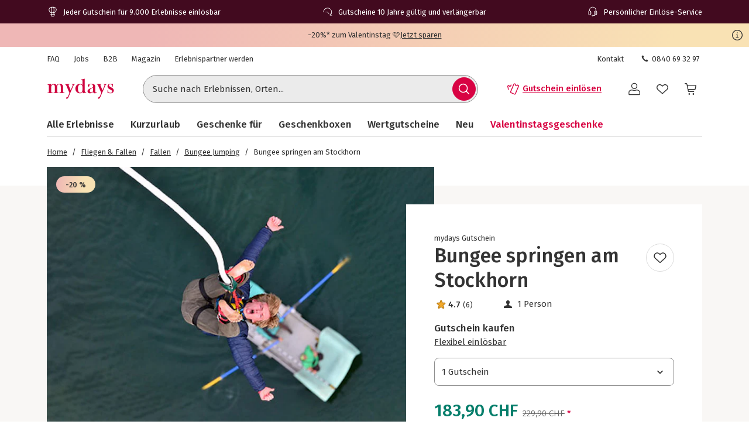

--- FILE ---
content_type: image/svg+xml
request_url: https://www.mydays.ch/fragments/header/modern/static/media/halfClock.766f57b0ff3e281d22c742945ddd1efc.svg
body_size: 497
content:
<svg xmlns="http://www.w3.org/2000/svg" viewBox="0 0 24 24" fill="currentColor" width="24" height="24"><path fill-rule="evenodd" d="M11.436 4.003a8.929 8.929 0 0 0-4.18 1.26 8.834 8.834 0 0 0-3.542 4.063 8.705 8.705 0 0 0-.712 3.273c-.006.299-.002.327.047.43.057.119.18.224.307.262.073.022.215.02.288-.003a.522.522 0 0 0 .333-.33c.014-.045.017-.083.023-.276a7.8 7.8 0 0 1 2.364-5.467 7.788 7.788 0 0 1 4.584-2.169 6.22 6.22 0 0 1 .856-.043c.462 0 .711.016 1.14.079 1.376.2 2.706.783 3.788 1.663.213.173.381.326.6.545.382.382.675.737.961 1.164a7.828 7.828 0 0 1 1.303 3.724 7.83 7.83 0 0 1-2.108 5.996l-.08.084v-1.06c0-1.171.001-1.12-.052-1.228a.52.52 0 0 0-.332-.27.657.657 0 0 0-.252.005.558.558 0 0 0-.199.11.56.56 0 0 0-.143.217l-.018.058v3.368l.017.056c.043.135.17.266.306.313.03.01.082.021.117.025.035.003.888.004 1.896.002l1.832-.004.056-.021c.14-.05.258-.17.306-.306a.632.632 0 0 0 .018-.271.55.55 0 0 0-.113-.224.596.596 0 0 0-.18-.134c-.093-.04-.076-.04-1.297-.04h-1.14l.03-.035.124-.138a8.852 8.852 0 0 0 1.62-2.624 8.86 8.86 0 0 0 .47-4.863 8.846 8.846 0 0 0-2.137-4.308 10.533 10.533 0 0 0-.787-.766 8.9 8.9 0 0 0-1.762-1.174 8.798 8.798 0 0 0-3.352-.929 17.417 17.417 0 0 0-1-.014Zm-3.759 8.32a.513.513 0 0 0-.357.347.618.618 0 0 0-.004.263c.04.171.203.329.376.365.048.01.322.012 1.968.012h1.912l1.072 1.342c.59.737 1.092 1.362 1.118 1.387.09.09.23.14.37.132a.45.45 0 0 0 .236-.076.478.478 0 0 0 .233-.43.365.365 0 0 0-.023-.149.618.618 0 0 0-.046-.102c-.029-.045-2.322-2.91-2.367-2.959a.6.6 0 0 0-.197-.123l-.052-.018-2.096-.002c-1.775 0-2.104 0-2.143.01Z" clip-rule="evenodd"/></svg>

--- FILE ---
content_type: application/javascript; charset=utf-8
request_url: https://cdn-eu.dynamicyield.com/api/9881916/api_dynamic.js
body_size: 5078
content:
var DYExps=DYExps||{};if(function(){var e=9881916;void 0===window.DY&&(window.DY={}),void 0===window.DY.scsec&&(window.DY.scsec=e);var a,n={1367871:{internal:!0,showOnce:!1,containsSessionStickiness:!1,containsVersionStickiness:!1,ignoreHooks:!1,displayName:(a=["_dy_collection_inject","var%20head=document.getElementsByTagName(%22head%22)%5B0%5D,elem=document.createElement(%22script%22),id=0,jsession=%22%22,isSesNew=!1;try%7Bid=window.localStorage.getItem(%22_dyid%22).replace(/%5E(-?%5B0-9%5D+)(.*)/,%22$1%22)%7Dcatch(e)%7B%7Dtry%7Bid=document.cookie.match(/(?:%5E%7C;)%5Cs?_dyid=(.*?)(?:;%7C$)/i)%5B1%5D%7Dcatch(e)%7B%7Dtry%7Bjsession=DYO.SessionUtils.getHybridSession().value%7Dcatch(e)%7B%7Dtry%7BisSesNew=DYO.SessionUtils.getHybridSession().isNew%7Dcatch(e)%7B%7Delem.setAttribute(%22type%22,%22text/javascript%22),elem.setAttribute(%22async%22,%22true%22);var%20url=%22https://st-eu.dynamicyield.com/st?sec=%22+DY.scsec+%22&inHead=true&id=%22+id+%22&jsession=%22+jsession+%22&ref=%22+encodeURIComponent(document.referrer)+%22&scriptVersion=%22+(window.DYO&&void%200!==DYO.version?DYO.version:%22_UNKNOWN_%22)+%22&isSesNew=%22+isSesNew,dyIdServer=%22%22;try%7BdyIdServer=document.cookie.match(/(?:%5E%7C;)%5Cs?_dyid_server=(.*?)(?:;%7C$)/i)%5B1%5D%7Dcatch(e)%7B%7Durl+=%22&dyid_server=%22+dyIdServer;var%20context=encodeURIComponent(DYJSON.stringify(DY.recommendationContext%7C%7Cnull));%22null%22!==context&&(url+=%22&ctx=%22+context);try%7Burl=DYO.ActiveConsent.addStatusToQueryParams(url)%7Dcatch(e)%7B%7Delem.setAttribute(%22src%22,url),head.appendChild(elem);","%7B%22html%22:%7B%7D,%22css%22:%7B%7D,%22js%22:%7B%7D,%22rcom%22:%7B%7D%7D"])[0],dynamicVariables:[],gaScriptType:!1,tagManagerData:{data_event_name:"",data_layer_name:""},isTouchPoint:!1,isMultiTouch:!1,isMuse:!1,touchPointIds:[],campaignDeps:[],isSPACompat:!1,priority:null,hasAudRule:!1,waitForServerToReply:null,pageEventDisjs:[],rules:[{ruleDisjs:[],smartObject:{id:2650122,experiment:1848932,frequency:0,gaControlGroupMethod:"random",height:1,name:a[0],objectType:5,status:"ACTIVE",variations:{104589464:{cssCode:"",htmlCode:"",jsCode:a[1],name:a[0],params:a[2],resources:"%7B%7D",renderType:"html"}},width:1,dependencies:{st:!0}},touchPointRules:{},ttw:0,touchPointsDisjs:[]}],ttw:0,name:a[0],subType:"action",placements:[]}},t=function(){var e=["Viewed Together","product_page","recommendations","PDP Algorithms Mix","Popular Products in Category","category_page","Most Popular in Category","Bought Together (Cart)","Bought Together","Recently Viewed","Similar Products (Cart)","Similar Products","Most Popular","PLP Boxes recommendations","isTestProduct","productType","Geschenkboxen","_CurrentPage","/geschenkidee/geschenke-fuer-schwester/l/14xw2","/geschenkidee/geschenke-fuer-schwangere/l/j8wen","/geschenkidee/geschenke-fuer-oma/l/8jgwk","/geschenkidee/geschenke-fuer-mama/l/qhrmt","/geschenkidee/geschenke-fuer-freundin/l/6cgnf","/geschenkidee/geschenke-fuer-beste-freundin/l/i2fq5","/geschenkidee/geschenke-fuer-frauen/l/r2wnt","/geschenkidee/geschenke-fuer-maenner/l/pisx9","/geschenkidee/geschenke-fuer-bruder/l/vw6t8","/geschenkidee/geschenke-fuer-freund/l/zi7wa","/geschenkidee/geschenke-fuer-freunde/l/vqmy8","/geschenkidee/geschenke-fuer-papa/l/rha7y","/geschenkidee/geschenke-fuer-opa/l/u1ms3","/geschenkidee/geschenke-fuer-paare/l/g2oad","/geschenkidee/geschenke-zum-jahrestag/l/rsa7e","/geschenkidee/geschenke-fuer-eltern/l/1m48s","/geschenkidee/geschenke-fuer-oma-und-opa/l/f7qtm","PDP Google trafic recommendations","Recommendation Strategy"];return{widgets:{274444:{name:e[12],feedId:110694,itemTplId:null,widgetTplId:null,ignoreHooks:null,numOfItems:0,context:"general",staticParams:{},placements:[],rules:[],widgetType:e[2]},274445:{name:e[0],feedId:110694,itemTplId:null,widgetTplId:null,ignoreHooks:null,numOfItems:0,context:e[1],staticParams:{},placements:[],rules:[],widgetType:e[2]},274446:{name:e[3],feedId:110694,itemTplId:null,widgetTplId:null,ignoreHooks:null,numOfItems:0,context:e[1],staticParams:{},placements:[],rules:[],widgetType:e[2]},274447:{name:e[4],feedId:110694,itemTplId:null,widgetTplId:null,ignoreHooks:null,numOfItems:0,context:e[5],staticParams:{},placements:[],rules:[],widgetType:e[2]},274448:{name:e[6],feedId:110694,itemTplId:null,widgetTplId:null,ignoreHooks:null,numOfItems:0,context:e[1],staticParams:{},placements:[],rules:[],widgetType:e[2]},274449:{name:e[7],feedId:110694,itemTplId:null,widgetTplId:null,ignoreHooks:null,numOfItems:0,context:"cart",staticParams:{},placements:[],rules:[],widgetType:e[2]},274450:{name:e[8],feedId:110694,itemTplId:null,widgetTplId:null,ignoreHooks:null,numOfItems:0,context:e[1],staticParams:{},placements:[],rules:[],widgetType:e[2]},274451:{name:e[9],feedId:110694,itemTplId:null,widgetTplId:null,ignoreHooks:null,numOfItems:0,context:"general",staticParams:{},placements:[],rules:[],widgetType:e[2]},274452:{name:e[10],feedId:110694,itemTplId:null,widgetTplId:null,ignoreHooks:null,numOfItems:0,context:"cart",staticParams:{},placements:[],rules:[],widgetType:e[2]},274453:{name:e[11],feedId:110694,itemTplId:null,widgetTplId:null,ignoreHooks:null,numOfItems:0,context:e[1],staticParams:{},placements:[],rules:[],widgetType:e[2]},275393:{name:e[36],feedId:110694,itemTplId:null,widgetTplId:null,ignoreHooks:null,numOfItems:12,context:e[1],staticParams:{},placements:[],rules:[{id:1173719,type:"include",slots:[],valid_from:null,valid_to:null,isContextAware:!1,productsFilter:{items:[],query:{conditions:[{arguments:[{action:"IS",value:"true"}],field:"isSellable"},{arguments:[{action:"IS",value:"false"}],field:e[14]},{arguments:[{action:"IS",value:"false"}],field:"inPreview"}]},type:"dynamic"},ruleDisjs:null}],widgetType:e[2]},286104:{name:e[35],feedId:110694,itemTplId:null,widgetTplId:null,ignoreHooks:null,numOfItems:12,context:e[1],staticParams:{},placements:[],rules:[{id:1302608,type:"include",slots:[],valid_from:null,valid_to:null,isContextAware:!1,productsFilter:{items:[],query:{conditions:[{arguments:[{action:"IS",value:"true"}],field:"isSellable"},{arguments:[{action:"IS",value:"false"}],field:e[14]},{arguments:[{action:"IS",value:"false"}],field:"inPreview"}]},type:"dynamic"},ruleDisjs:null}],widgetType:e[2]},297256:{name:e[13],feedId:110694,itemTplId:null,widgetTplId:null,ignoreHooks:null,numOfItems:6,context:e[5],staticParams:{},placements:[],rules:[{id:1341482,type:"include",slots:[],valid_from:null,valid_to:null,isContextAware:!1,productsFilter:{items:[],query:{conditions:[{arguments:[{action:"IS",value:"true"}],field:"isSellable"},{arguments:[{action:"IS",value:"false"}],field:e[14]},{arguments:[{action:"IS",value:"false"}],field:"inPreview"},{arguments:[{action:"IS",value:"box"}],field:e[15]},{arguments:[{action:"CONTAINS",value:"Frauen"}],field:"attributes"},{arguments:[{action:"IS",value:e[16]}],field:"categories"}]},type:"dynamic"},ruleDisjs:[{ttw:0,condType:e[17],conds:[{id:21113858,audDisjCondId:19821019,includeUrlParams:!0,selectParameter:e[18],selectMethod:"contains"},{id:21113861,audDisjCondId:19821019,includeUrlParams:!0,selectParameter:e[19],selectMethod:"contains"},{id:21113860,audDisjCondId:19821019,includeUrlParams:!0,selectParameter:e[20],selectMethod:"contains"},{id:21113859,audDisjCondId:19821019,includeUrlParams:!0,selectParameter:e[21],selectMethod:"contains"},{id:21113857,audDisjCondId:19821019,includeUrlParams:!0,selectParameter:e[22],selectMethod:"contains"},{id:21113856,audDisjCondId:19821019,includeUrlParams:!0,selectParameter:e[23],selectMethod:"contains"},{id:21113855,audDisjCondId:19821019,includeUrlParams:!0,selectParameter:e[24],selectMethod:"contains"}]}]},{id:1341483,type:"include",slots:[],valid_from:null,valid_to:null,isContextAware:!1,productsFilter:{items:[],query:{conditions:[{arguments:[{action:"IS",value:"true"}],field:"isSellable"},{arguments:[{action:"IS",value:"false"}],field:e[14]},{arguments:[{action:"IS",value:"false"}],field:"inPreview"},{arguments:[{action:"IS",value:"box"}],field:e[15]},{arguments:[{action:"CONTAINS",value:"Männer"}],field:"attributes"},{arguments:[{action:"IS",value:e[16]}],field:"categories"}]},type:"dynamic"},ruleDisjs:[{ttw:0,condType:e[17],conds:[{id:21113862,audDisjCondId:19821020,includeUrlParams:!0,selectParameter:e[25],selectMethod:"contains"},{id:21113863,audDisjCondId:19821020,includeUrlParams:!0,selectParameter:e[26],selectMethod:"contains"},{id:21113864,audDisjCondId:19821020,includeUrlParams:!0,selectParameter:e[27],selectMethod:"contains"},{id:21113865,audDisjCondId:19821020,includeUrlParams:!0,selectParameter:e[28],selectMethod:"contains"},{id:21113866,audDisjCondId:19821020,includeUrlParams:!0,selectParameter:e[29],selectMethod:"contains"},{id:21113867,audDisjCondId:19821020,includeUrlParams:!0,selectParameter:e[30],selectMethod:"contains"}]}]},{id:1341484,type:"include",slots:[],valid_from:null,valid_to:null,isContextAware:!1,productsFilter:{items:[],query:{conditions:[{arguments:[{action:"IS",value:"true"}],field:"isSellable"},{arguments:[{action:"IS",value:"false"}],field:e[14]},{arguments:[{action:"IS",value:"false"}],field:"inPreview"},{arguments:[{action:"IS",value:"box"}],field:e[15]},{arguments:[{action:"CONTAINS",value:"Paare"}],field:"attributes"},{arguments:[{action:"IS",value:e[16]}],field:"categories"}]},type:"dynamic"},ruleDisjs:[{ttw:0,condType:e[17],conds:[{id:21113868,audDisjCondId:19821021,includeUrlParams:!0,selectParameter:e[31],selectMethod:"contains"},{id:21113869,audDisjCondId:19821021,includeUrlParams:!0,selectParameter:e[32],selectMethod:"contains"},{id:21113870,audDisjCondId:19821021,includeUrlParams:!0,selectParameter:e[33],selectMethod:"contains"},{id:21113871,audDisjCondId:19821021,includeUrlParams:!0,selectParameter:e[34],selectMethod:"contains"}]}]},{id:1341485,type:"include",slots:[],valid_from:null,valid_to:null,isContextAware:!1,productsFilter:{items:[],query:{conditions:[{arguments:[{action:"IS",value:"true"}],field:"isSellable"},{arguments:[{action:"IS",value:"false"}],field:e[14]},{arguments:[{action:"IS",value:"false"}],field:"inPreview"},{arguments:[{action:"IS",value:"box"}],field:e[15]},{arguments:[{action:"IS",value:e[16]}],field:"categories"}]},type:"dynamic"},ruleDisjs:null}],widgetType:e[2]}},tpls:{}}}(),l=function(){var e=["Most Popular Products","Bought Together","Recommended Products","You may also like","Recommended for this category","Customers also bought","Recommended","Recommended For You","Recently Viewed","Viewed with Recently Viewed","Purchased with Recent Purchases","Purchased with Last Purchase","Recently Purchased","Viewed Together","Purchased Together Offline","Purchased Together Offline &amp; Online","User Affinity","Last Purchase"];return{TOP_N:{Default:e[0]},BOUGHT_TOGETHER:{Default:e[1]},AUTOMATIC:{Default:e[2]},AUTOMATIC_PRODUCT:{Default:e[3]},AUTOMATIC_CATEGORY:{Default:e[4]},AUTOMATIC_CART:{Default:e[5]},AUTOMATIC_HOMEPAGE:{Default:e[6]},AUTOMATIC_OTHER:{Default:e[6]},AUTOMATIC_POST:{Default:e[3]},USER_CF:{Default:e[7]},TOP_IN_CATEGORY:{Default:e[7]},RECENTLY_VIEWED:{Default:e[8]},VIEWED_TOGETHER_WITH_RECENTLY_VIEWED:{Default:e[9]},BOUGHT_TOGETHER_WITH_RECENTLY_PURCHASED:{Default:e[10]},BOUGHT_TOGETHER_WITH_LAST_PURCHASE:{Default:e[11]},RECENTLY_PURCHASED:{Default:e[12]},VIEWED_TOGETHER:{Default:e[13]},SIMILARITY:{Default:"Similarity"},BOUGHT_TOGETHER_OFFLINE:{Default:e[14]},BOUGHT_TOGETHER_MIXED:{Default:e[15]},USER_AFFINITIES:{Default:e[16]},LAST_PURCHASE:{Default:e[17]},MOST_POPULAR:{Default:e[7]},USER_AFFINITIES_V2:{Default:e[16]},MIXED:{Default:"Mixed"},TOP_N_RANDOM:{Default:e[0]}}}(),d={afterVariationSelected:function(e,a,n,t,l,d){let s=decodeURI(t.name);const E=t.id;window.dataLayer=window.dataLayer||[];function i(e,a,n,t,l,d){const s={event:"DY Variation Impression",campaignID:parseInt(e),campaignName:a,experienceID:n,experienceName:t,variationID:l,variationName:d};(function(e){let a=Date.now();return new Promise(n);function n(t,l){void 0!==window.dataLayer?t(window.dataLayer):e&&Date.now()-a>=e?l(new Error("timeout")):setTimeout(n.bind(this,t,l),1e3)}})(1e4).then((()=>{var e;e=s,window.dataLayer.push(e)}))}d?i(e,a,E,s,l[0].id,"Control Group"):l.forEach((function(n){i(e,a,E,s,n.id,decodeURI(n.name))}))}};DYExps.section=DYExps.section||e,DYExps.oexps=DYExps.oexps||{1848932:{name:"_dy_smart_object_2650122",type:0,version:104022980,reportVersion:2067339,versionHash:"",reweightId:0,attributionMethod:0,audiences:[],traffic:100,variations:[{id:102890762,name:"104589464",weight:100,script:null,html:"",htmlPos:"",props:{}}],autoExecuteAction:0,stickiness:1,weightSubMechanism:3}},DYExps.hooks=DYExps.hooks||d,DYExps.otags=DYExps.otags||n,DYExps.oevals=DYExps.oevals||{},DYExps.debug=DYExps.debug||!1,DYExps.expSesMs=DYExps.expSesMs||18e5,DYExps.cookieManagedExperiments=[],DYExps.dynamicVariablesV0={},DYExps.smartVariableExperimentsMapV1={},DYExps.smartVariableExperimentsV1={},DYExps.rcom=DYExps.rcom||t,DYExps.translations=DYExps.translations||l,DYExps.sectionConfig=DYExps.sectionConfigs||{url_normalization_method:"href",data_sources:[{name:"ds9881916_affinity",display:"Affinity CRM for 9881916",integrationType:"crm"}],platform:"web",context_rules:[],primary_identifier:"ihe",secondary_identifiers:[]},DYExps.sectionFeatures=DYExps.sectionFeatures||{AB_TEST_HISTORY:{enabled:!0},ACTIVE_CONSENT:{enabled:!0},AFFINITY_BACKEND_SUPPORT:{enabled:!0},ALGORITHM_STUDIO:{enabled:!0},ALL_OPTIONS_IN_RECOMMENDATION_RULE:{enabled:!0},API_CAMPAIGNS_FOR_WEB:{enabled:!0},AUD_TRAFFIC_SOURCE_CONDITION:{enabled:!0},AUDIENCE_EXPLORER_REACT:{enabled:!0},AUDIENCE_REPORT_SHOW_DEVICES:{enabled:!0},AUDIENCE_SHARING:{enabled:!0},AUDIENCES_PAGE_CONTEXT_CONDITIONS:{enabled:!0},AUTO_EMBED_OBJECTS:{enabled:!0},BEACON_API:{enabled:!0},BRANCH_FEED:{enabled:!0},CHANCE_TO_BE_BEST:{enabled:!0},CONTEXT_IMPLEMENTED_IN_HEAD:{enabled:!0},CONTROL_GROUP_CLICKS_TRACKING:{enabled:!0},CUSTOM_ATTRIBUTION:{enabled:!0},DASHBOARD_NOTIFICATIONS:{enabled:!0},DATAFEEDS_V3:{enabled:!0},DECISION_ON_BATCH:{enabled:!0},DELTA_FEED_API:{enabled:!0},DETERMENISTIC_STICKINESS:{enabled:!0},DEV_ALL_EXPERIENCES_REPORT:{enabled:!0},DEV_API_TEMPLATE:{enabled:!0},DEV_BUCKET_CREDENTIALS_MANAGEMENT:{enabled:!0},DEV_EXPERIENCE_EMAIL_AB_TEST_REPORT:{enabled:!0},DEV_REACT_SMART_TYPES:{enabled:!0,value:"API,RECOMMENDATION_API,MOBILE_API,MOBILE_RCOM_API,DRIVE_THRU_API,DRIVE_THRU_RCOM_API,STORE_RCOM_API,STORE_RCOM,KIOSK_RCOM_API,KIOSK_API,JS_ACTION,OVERLAY,NOTIFICATION,RECOMMENDATION_WIDGET,DYNAMIC_CONTENT,LANDING_PAGE,PLP_API,PAGE_ACTION,MULTI_TOUCH"},DEV_REACT_TEMPLATE_TYPES:{enabled:!0,value:"DYNAMIC_CONTENT,API,RCOM_API,SMART_ACTION,KIOSK_API,KIOSK_RCOM_API,DRIVE_THRU_API,DRIVE_THRU_RCOM_API,SMART_RECOMMENDATION_WIDGET,SMART_LANDING_PAGE,MESSAGING_NOTIFICATION,MESSAGING_OVERLAY,MOBILE_API,MOBILE_NATIVE_API,MOBILE_NATIVE_RCOM_API,MOBILE_RCOM_API,ACQUISITION_PAGE,ACQUISITION_PAGE_DYNAMIC_CONTENT,BREEZE_EMAIL_CONTENT_BLOCK,BREEZE_MOBILE_CONTENT_BLOCK,BREEZE_PUSH_NOTIFICATION_BLOCK,BREEZE_CONTENT_PAGE,BREEZE_DYNAMIC_CONTENT,EMAIL_OBJECT,EMAIL_ITEM_TEMPLATE,DESTINATION_PAGE"},DEV_REFACTOR_WEB_PERSONALIZATION:{enabled:!0},DEV_SEARCH_VARIATION_MODAL:{enabled:!0},DEV_SEMANTIC_SEARCH_ALGORITHM_STUDIO:{enabled:!0},DEV_SMART_COMPARE_REFACTOR:{enabled:!0},DEV_TEAMMATE_APPS:{enabled:!0},DEV_UNIQUE_CONVERSION:{enabled:!0},DEV_VARIATION_FEED_PREVIEW:{enabled:!0},DO_NOT_DISPLAY_MESSAGE_AFTER_X:{enabled:!0},DRAFT_CONDITIONS_ON_SERVER:{enabled:!0},DRAFT_OBJECTS:{enabled:!0},DYNAMIC_LINK_ADD_DYSOURCE:{enabled:!0},ENABLE_ACTIVITY_LOGS_API:{enabled:!0},ENABLE_API_ASSEMBLY:{enabled:!0},ENABLE_API_KEYS_API:{enabled:!0},ENABLE_ASSETS_API:{enabled:!0},ENABLE_AUDIENCES_API:{enabled:!0},ENABLE_BREEZE_CAMPAIGNS_API:{enabled:!0},ENABLE_CAMPAIGN_MANAGER:{enabled:!0},ENABLE_CHANGE_IN_USER_ATTRIBUTE_CAMPAIGN_RECONNECT:{enabled:!0},ENABLE_CUSTOM_ESP:{enabled:!0},ENABLE_DASHBOARD_API:{enabled:!0},ENABLE_DATA_FEEDS_API:{enabled:!0},ENABLE_DATAFEED_COLUMN_TYPES:{enabled:!0},ENABLE_DC_BLOCK:{enabled:!0},ENABLE_DEPLOYMENT_STATUS_API:{enabled:!0},ENABLE_DRIVE_THRU_ADMIN_DEV:{enabled:!0},ENABLE_DRIVE_THRU_CAMPAIGNS_API:{enabled:!0},ENABLE_DYNAMIC_VARIABLES_API:{enabled:!0},ENABLE_EMPATHY:{enabled:!0},ENABLE_EVALUATORS_API:{enabled:!0},ENABLE_EVALUATORS_USED_BY:{enabled:!0},ENABLE_EXP_EMAILS_API:{enabled:!0},ENABLE_GOALS_API:{enabled:!0},ENABLE_ITERABLE_INTEGRATION:{enabled:!0},ENABLE_KIOSK_CAMPAIGNS_API:{enabled:!0},ENABLE_LANDING_PAGES_API:{enabled:!0},ENABLE_MOBILE_CAMPAIGNS_API:{enabled:!0},ENABLE_OOTB_STRATEGIES:{enabled:!0},ENABLE_QSR_AUDIENCE_TARGETING:{enabled:!0},ENABLE_QSR_MARKET_CREATION:{enabled:!0},ENABLE_QSR_SIMULATION:{enabled:!0},ENABLE_REACT_PRODUCT_FEED:{enabled:!0},ENABLE_REACT_USER_FEED:{enabled:!0},ENABLE_REALTIME_FILTERS_IN_EMAIL_EXPERIENCE:{enabled:!0},ENABLE_RECONNECT_API:{enabled:!0},ENABLE_RECONNECT_TEMPLATES_API:{enabled:!0},ENABLE_SECTION_EXPORTS_API:{enabled:!0},ENABLE_SHOPPING_MUSE_API:{enabled:!0},ENABLE_SITES_API:{enabled:!0},ENABLE_SMARTS_API:{enabled:!0},ENABLE_STRATEGIES_API:{enabled:!0},ENABLE_TEMPLATES_API:{enabled:!0},ENABLE_TRIGGERS_API:{enabled:!0},ENABLE_UNITS_API:{enabled:!0},ENABLE_USERS_API:{enabled:!0},ENABLE_WEBP_CONVERSION:{enabled:!0},ESP_VARIABLE:{enabled:!0},EVAL_TAGS_AFTER_AUDIENCE:{enabled:!0},EXACT_USER_COUNT:{enabled:!0},EXACT_USER_COUNT_UI:{enabled:!0},EXPERIENCE_EMAIL_COUNTDOWN_TIMER_BLOCK:{enabled:!0},EXPERIENCE_EMAIL_MAP_BLOCK:{enabled:!0},EXPERIMENT_WINNER:{enabled:!0},EXTENDED_NUMBER_OF_EVALUATORS:{enabled:!0},EXTENDED_NUMBER_OF_SMARTS:{enabled:!0},FULL_WIDTH_NOTIFICATIONS:{enabled:!0},GENERIC_LANGUAGE:{enabled:!0},GEO_COND_AUD:{enabled:!0},INHERIT_SITE_CSS:{enabled:!0},LIFE_CYCLE_HOOKS:{enabled:!0},MOBILE_CHC_FIX:{enabled:!0},MOBILE_NOTIFICATIONS:{enabled:!0},MOBILE_SMART_OBJECT:{enabled:!0},NEW_AB_TEST_REPORT:{enabled:!0},NEW_DASHBOARD:{enabled:!0},NEW_DATA_FEEDS:{enabled:!0},NEW_EXPERIENCE_EMAIL_TEMPLATES:{enabled:!0},NEW_PREVIEW_FORM:{enabled:!0},NEW_PRODUCT_CONDITIONS:{enabled:!0},NEW_SMART_REPORT:{enabled:!0},NEW_VARIABLE_SETS:{enabled:!0},OM_COLLECTION:{enabled:!0},OVERLAY_PRIORITIZATION:{enabled:!0},PAGE_CONTEXT_CONDITIONS:{enabled:!0},PAM_UI:{enabled:!0},POPULAR_IN_LOCATION:{enabled:!0,value:"region"},PRIMARY_METRIC_DROP_DOWN_SPLIT_BY_GROUPS:{enabled:!0},PRODUCT_PAGE_CONDITION:{enabled:!0},RCOM_DEDUP_BATCH_DEBOUNCE_TIMEOUT:{enabled:!0},RCOM_DEDUP_ENABLED:{enabled:!0},RCOM_USER_AFFINITIES_V2:{enabled:!0},RECENTLY_VIEWED_EMAIL:{enabled:!0},RECENTLY_VIEWED_STRATEGY:{enabled:!0},RECOMMENDATION_OVERVIEW_REPORT:{enabled:!0},REPORT_TO_ASYNC_PX:{enabled:!0},RESPONSYS_INTEGRATION:{enabled:!0},SERVE_COLLECTION_FROM_CDN:{enabled:!0},SETTINGS_PAGE_REACT:{enabled:!0},SHARED_AUDIENCE_CONDITION:{enabled:!0},SMART_OBJECT_NO_ACTION:{enabled:!0},SOCIAL_PROOF:{enabled:!0},SPA_FLOW:{enabled:!0},TEMP_AFFINITY_ALLOCATION_EMAIL:{enabled:!0},TEMP_CONTENT_LOCALIZATION_EMAIL:{enabled:!0},TEMP_EMPATIC_RECOMMENDATION:{enabled:!0},TRACKED_COND_AUD:{enabled:!0},TRACKED_COND_SMARTS:{enabled:!0},TRAFFIC_SOURCE_COND_SMARTS:{enabled:!0},URL_NORMALIZATION_METHOD:{enabled:!0},USE_DYID_SERVER:{enabled:!0},USERS_EMAIL_REPORT:{enabled:!0},VISUAL_EDIT_REVAMP:{enabled:!0},ZERO_IMPRESSIONS:{enabled:!0}},DYExps.hosts=DYExps.hosts||{st:"st-eu.dynamicyield.com",px:"px-eu.dynamicyield.com",asyncPx:"async-px-eu.dynamicyield.com",rcom:"rcom-eu.dynamicyield.com",pii:"opt-eu.euc1.dynamicyield.com",link:"link-eu.dynamicyield.com",metadata:"https://gw-metadata.euc1.dynamicyield.com",clientLogs:"client-logs-eu.dynamicyield.com",shoppingMuse:"https://shopping-muse-eu.dynamicyield.com",museServerHost:"muse-eu.dynamicyield.com",museServerExternalHost:"https://muse-eu.dynamicyield.com",cdn:"cdn-eu.dynamicyield.com",cdnPrefix:"",stats:"stats-eu.dynamicyield.com",whitelabelHost:"adm.dynamicyield.eu",bubbleHost:"dy-bubble-eu.dynamicyield.com"},DYExps.assembly="latest"}(),DYExps.debug&&console.log("loaded DYExps"),"undefined"!=typeof DYO&&void 0!==DYO.setupServerExperiments){DYExps.debug&&console.log("activating DYO exps setup from DYExps");try{DYO.setupServerExperiments()}catch(e){DYExps.debug&&console.log("ERROR activating DYO exps setup from DYExps")}}

--- FILE ---
content_type: text/javascript
request_url: https://www.mydays.ch/fragments/header/legacy/fragment.75705891.js
body_size: 170193
content:
!function(e,t){"object"==typeof exports&&"object"==typeof module?module.exports=t(require("react/jsx-runtime"),require("react"),require("react-dom"),require("@sentry/browser"),require("react-intl")):"function"==typeof define&&define.amd?define(["react/jsx-runtime","react","react-dom","@sentry/browser","react-intl"],t):"object"==typeof exports?exports.Evelin=t(require("react/jsx-runtime"),require("react"),require("react-dom"),require("@sentry/browser"),require("react-intl")):(e.Evelin=e.Evelin||{},e.Evelin.fragments=e.Evelin.fragments||{},e.Evelin.fragments["header-fragment"]=t(e.Evelin.fragments["react-base-fragment"].jsx,e.Evelin.fragments["react-base-fragment"].React,e.Evelin.fragments["react-base-fragment"].ReactDom,e.Sentry,e.Evelin.fragments["react-base-fragment"].ReactIntl))}("undefined"!=typeof self?self:this,function(e,t,r,n,a){return function(){var i,o,l={90895:function(e,t,r){"use strict";function n(e,t){return e.charCodeAt(t)<<24^e.charCodeAt(t+1)<<16^e.charCodeAt(t+2)<<8^e.charCodeAt(t+3)}function a(e){return String.fromCharCode(e>>24&255)+String.fromCharCode(e>>16&255)+String.fromCharCode(e>>8&255)+String.fromCharCode(255&e)}function i(e){return("00000000"+e.toString(16)).slice(-8)}function o(e){return e||(e=new Uint32Array(8)),e[0]=0x6a09e667,e[1]=0xbb67ae85,e[2]=0x3c6ef372,e[3]=0xa54ff53a,e[4]=0x510e527f,e[5]=0x9b05688c,e[6]=0x1f83d9ab,e[7]=0x5be0cd19,e}r.r(t);var l=new Uint32Array(64),c=new Uint32Array([0x428a2f98,0x71374491,0xb5c0fbcf,0xe9b5dba5,0x3956c25b,0x59f111f1,0x923f82a4,0xab1c5ed5,0xd807aa98,0x12835b01,0x243185be,0x550c7dc3,0x72be5d74,0x80deb1fe,0x9bdc06a7,0xc19bf174,0xe49b69c1,0xefbe4786,0xfc19dc6,0x240ca1cc,0x2de92c6f,0x4a7484aa,0x5cb0a9dc,0x76f988da,0x983e5152,0xa831c66d,0xb00327c8,0xbf597fc7,0xc6e00bf3,0xd5a79147,0x6ca6351,0x14292967,0x27b70a85,0x2e1b2138,0x4d2c6dfc,0x53380d13,0x650a7354,0x766a0abb,0x81c2c92e,0x92722c85,0xa2bfe8a1,0xa81a664b,0xc24b8b70,0xc76c51a3,0xd192e819,0xd6990624,0xf40e3585,0x106aa070,0x19a4c116,0x1e376c08,0x2748774c,0x34b0bcb5,0x391c0cb3,0x4ed8aa4a,0x5b9cca4f,0x682e6ff3,0x748f82ee,0x78a5636f,0x84c87814,0x8cc70208,0x90befffa,0xa4506ceb,0xbef9a3f7,0xc67178f2]);function s(e,t){var r=e[0],n=e[1],a=e[2],i=e[3],o=e[4],s=e[5],u=e[6],d=e[7];l.set(t);for(var f=16;f<64;f+=1){var v=l[f-2];v=(v>>>17|v<<15)^(v>>>19|v<<13)^v>>>10;var p=l[f-15];p=(p>>>7|p<<25)^(p>>>18|p<<14)^p>>>3,l[f]=v+l[f-7]+p+l[f-16]}for(var f=0;f<64;f+=1){var h=(r>>>2|r<<30)^(r>>>13|r<<19)^(r>>>22|r<<10),m=r&n|a&(r^n),v=d+((o>>>6|o<<26)^(o>>>11|o<<21)^(o>>>25|o<<7))+(u^o&(s^u))+c[f]+l[f],p=h+m;d=u,u=s,s=o,o=i+v|0,i=a,a=n,n=r,r=v+p|0}e[0]+=r,e[1]+=n,e[2]+=a,e[3]+=i,e[4]+=o,e[5]+=s,e[6]+=u,e[7]+=d}function u(e,t,r,a){for(void 0===a&&(a=0);e.length>=64;){for(var i=a;i<16;i++)t[i]=n(e,4*i);e=e.slice(64-4*a),a=0,s(r,t)}return e}function d(e,t,r,n){for(void 0===n&&(n=0);e.length>=t.length-n;)t.set(e.subarray(0,t.length-n),n),e=e.subarray(t.length-n),n=0,s(r,t);return e.length>0&&(t.set(e,n),n+=e.length),n}function f(e,t,r,n){void 0===n&&(n=0);for(var a=e/0x100000000>>>0,i=n+1;i<t.length;i++)t[i]=0;if(n>=14){s(r,t);for(var i=0;i<t.length;i++)t[i]=0}t[14]=a<<3|a>>>28,t[15]=e>>>0<<3,s(r,t)}function v(e,t,r,a,i){for(void 0===i&&(i=0);e.length>=4;i++)r[i]=n(e,0),e=e.slice(4);i>=16&&(s(a,r),i=0),r[i]=n(e+"\x80\0\0\0",0),f(t,r,a,i)}function p(e,t,r,n){void 0===n&&(n=0),t[n]=0x80000000,f(e,t,r,n)}function h(e,t){switch(void 0===t&&(t="array"),t){case"hex":return i(e[0])+i(e[1])+i(e[2])+i(e[3])+i(e[4])+i(e[5])+i(e[6])+i(e[7]);case"binary":return a(e[0])+a(e[1])+a(e[2])+a(e[3])+a(e[4])+a(e[5])+a(e[6])+a(e[7]);default:return e}}var m=function(){function e(e){this.buffer=new Uint32Array(16),this.state=o(e),this.length=0,this.offset=0,this.tail=""}return e.prototype.update=function(e){if("string"==typeof e)this.length+=e.length,this.tail=u(this.tail+e,this.buffer,this.state,this.offset),this.offset=0;else{if(this.tail.length>0)throw Error("Unable to update hash-stream with array");this.length+=4*e.length,this.offset=d(e,this.buffer,this.state,this.offset)}return this},e.prototype.digest=function(e){return void 0===e&&(e="array"),this.tail.length>0?v(this.tail,this.length,this.buffer,this.state,this.offset):p(this.length,this.buffer,this.state,this.offset),h(this.state,e)},e.prototype.clear=function(){this.state=o(),this.length=0,this.offset=0,this.tail=""},e}();function g(e,t){void 0===t&&(t="array");var r=new Uint32Array(16),n=o();return"string"==typeof e?v(u(e,r,n),e.length,r,n):p(4*e.length,r,n,d(e,r,n)),h(n,t)}g.stream=function(e){return new m(e)},g.blockLength=64,g.digestLength=32,t.default=g},27006:function(e,t,r){"use strict";Object.defineProperty(t,"__esModule",{value:!0}),t.AlgoliaContextProvider=void 0;let n=r(70097),a=r(77749),i=r(50607),o=r(32653),l=r(19097),c=r(5908),s=r(33498),u={status:l.AlgoliaStatus.IDLE,queries:{},results:{}};t.AlgoliaContextProvider=({children:e,client:t})=>{let[r,d]=(0,a.useReducer)(o.AlgoliaSearchReducer,u),[f,v]=(0,a.useState)(void 0),{queries:p,results:h}=r,m=(0,a.useRef)(p),[g,y]=(0,a.useState)(!0);return(0,a.useEffect)(()=>{let e=!(0,i.dequal)(p,m.current);(async()=>{let r=Object.keys(p);if(r.length&&e){let e=r.filter(e=>{let t=p[e],r=!(0,i.dequal)(t,m.current[e]);return g?!t.initialState:r});e.length&&(d({type:l.AlgoliaActionType.SET_STATUS,value:l.AlgoliaStatus.LOADING}),v(void 0),(await (0,c.search)({client:t,queries:e.map(e=>p[e])})).forEach((t,r)=>{d({type:l.AlgoliaActionType.SET_RESULT,value:{key:e[r],result:t}})}),d({type:l.AlgoliaActionType.SET_STATUS,value:l.AlgoliaStatus.IDLE})),g&&y(!1)}})().catch(e=>{d({type:l.AlgoliaActionType.SET_STATUS,value:l.AlgoliaStatus.ERROR}),v({...e,name:"AlgoliaError"})})},[t,g,p,m,h]),(0,a.useEffect)(()=>{m.current=p},[p]),(0,n.jsx)(s.algoliaContext.Provider,{value:{state:r,error:f,dispatch:d},children:e})}},87492:function(e,t,r){"use strict";var n=this&&this.__createBinding||(Object.create?function(e,t,r,n){void 0===n&&(n=r);var a=Object.getOwnPropertyDescriptor(t,r);(!a||("get"in a?!t.__esModule:a.writable||a.configurable))&&(a={enumerable:!0,get:function(){return t[r]}}),Object.defineProperty(e,n,a)}:function(e,t,r,n){void 0===n&&(n=r),e[n]=t[r]}),a=this&&this.__exportStar||function(e,t){for(var r in e)"default"===r||Object.prototype.hasOwnProperty.call(t,r)||n(t,e,r)};Object.defineProperty(t,"__esModule",{value:!0}),a(r(27006),t)},41042:function(e,t,r){"use strict";var n=this&&this.__createBinding||(Object.create?function(e,t,r,n){void 0===n&&(n=r);var a=Object.getOwnPropertyDescriptor(t,r);(!a||("get"in a?!t.__esModule:a.writable||a.configurable))&&(a={enumerable:!0,get:function(){return t[r]}}),Object.defineProperty(e,n,a)}:function(e,t,r,n){void 0===n&&(n=r),e[n]=t[r]}),a=this&&this.__exportStar||function(e,t){for(var r in e)"default"===r||Object.prototype.hasOwnProperty.call(t,r)||n(t,e,r)};Object.defineProperty(t,"__esModule",{value:!0}),a(r(87492),t)},14866:function(e,t,r){"use strict";Object.defineProperty(t,"__esModule",{value:!0}),t.algoliaContext=void 0;let n=(0,r(6488).createAlgoliaContext)();t.algoliaContext=n},33498:function(e,t,r){"use strict";var n=this&&this.__createBinding||(Object.create?function(e,t,r,n){void 0===n&&(n=r);var a=Object.getOwnPropertyDescriptor(t,r);(!a||("get"in a?!t.__esModule:a.writable||a.configurable))&&(a={enumerable:!0,get:function(){return t[r]}}),Object.defineProperty(e,n,a)}:function(e,t,r,n){void 0===n&&(n=r),e[n]=t[r]}),a=this&&this.__exportStar||function(e,t){for(var r in e)"default"===r||Object.prototype.hasOwnProperty.call(t,r)||n(t,e,r)};Object.defineProperty(t,"__esModule",{value:!0}),a(r(14866),t)},7484:function(e,t){"use strict";Object.defineProperty(t,"__esModule",{value:!0}),t.calculateSizeWithLimit=void 0,t.calculateSizeWithLimit=({size:e,limit:t,offset:r})=>!t||r+e<t?e:Math.max(0,t-r)},1081:function(e,t,r){"use strict";Object.defineProperty(t,"__esModule",{value:!0}),t.createAlgoliaContext=void 0;let n=r(77749);t.createAlgoliaContext=()=>(0,n.createContext)(void 0)},38023:function(e,t){"use strict";Object.defineProperty(t,"__esModule",{value:!0}),t.getAdjustedItemCountByLimit=void 0,t.getAdjustedItemCountByLimit=(e=0,t=0)=>t&&e>t?t:e},53613:function(e,t){"use strict";Object.defineProperty(t,"__esModule",{value:!0}),t.getAlgoliaCustomData=void 0,t.getAlgoliaCustomData=(e,t)=>{if(!t?.length)return;let r=t.find(t=>e in t);return r?r[e]:void 0}},52970:function(e,t,r){"use strict";Object.defineProperty(t,"__esModule",{value:!0}),t.getAlgoliaIndex=void 0;let n=r(19097),a=e=>e.split("-")[0].toLowerCase();t.getAlgoliaIndex=({environment:e,locale:t,tenant:r,objectType:i=n.ObjectType.Product,querySuggestionType:o,sorting:l})=>[e,r.toLocaleLowerCase(),a(t),o,i,...l?.field&&l.order?["sorted_by",l?.field,l?.order]:[]].filter(e=>!!e).join("_")},88024:function(e,t){"use strict";Object.defineProperty(t,"__esModule",{value:!0}),t.getAlgoliaPageFilters=void 0,t.getAlgoliaPageFilters=e=>e?.includePreviewPages?void 0:"inPreview:false"},99049:function(e,t,r){"use strict";Object.defineProperty(t,"__esModule",{value:!0}),t.getAlgoliaProductFilters=void 0;let n=r(19097),a=r(53897),i=r(14909),o=r(28092),l=e=>{if(e?.length)return e.map(e=>`brand:${(0,o.quoteString)(e)}`).join(" OR ")},c=(e,t=n.Conjunction.AND)=>{if(!e)return;let r=e.matchAtLeastOnce?.map(e=>`classifications:${e}`).join(" OR "),i=[r,e.exclude?.map(e=>`NOT classifications:${e}`).join(" OR "),(0,a.joinFilterQuery)(e.matchAll?.map(e=>`classifications:${e}`)||[],t)].filter(Boolean);return(0,a.joinFilterQuery)(i,t)},s=e=>{if(e)return(0,i.joinRangeFilters)(`attributes.${n.AttributeName.Participants}`,[e],!0)},u=e=>e?e.min&&e.max?`price.grossAmount:${e.min} TO ${e.max}`:e.min?`price.grossAmount >= ${e.min}`:e.max?`price.grossAmount <= ${e.max}`:void 0:void 0,d=e=>{if(e?.length)return e.map(e=>`productId:${e}`).join(" OR ")},f=e=>{if(e?.length)return e.map(e=>`productType:${e}`).join(" OR ")},v=e=>{if(!e?.name||!n.ScoringFactorMap[e.name])return;let t=0===e.minimumScoringLimit?">":">=";return`scoringFactors.${n.ScoringFactorMap[e.name]} ${t} ${e.minimumScoringLimit}`},p=e=>{if(e?.length)return e.map(e=>`locations.countryCode:${e}`).join(" OR ")},h=e=>{if(e)return(0,i.joinRangeFilters)(`attributes.${n.AttributeName.TravelNights}`,Array.isArray(e)?e:[e])},m=e=>{if(e)return(0,a.joinFilterQuery)(Object.keys(e).filter(t=>Array.isArray(e[t])).map(t=>{let r=e[t];return r?.length&&"string"==typeof r[0]?(0,a.joinFilterQuery)(r.map(e=>`attributes.${t}:${(0,o.quoteString)(e)}`),n.Conjunction.OR):(0,i.joinRangeFilters)(`attributes.${t}`,r,t===n.AttributeName.Participants)}),n.Conjunction.AND)};t.getAlgoliaProductFilters=e=>{let t=u(e?.price),r=c(e?.classification),i=p(e?.topCountryCodes),o=h(e?.travelNights),g=f(e?.productTypes),y=d(e?.productId),b=s(e?.participants),_=v(e?.targetGroup),O=l(e?.brands),E=m(e?.productAttributes),C=e?.includePreviewProducts?void 0:"inPreview:false",w=e?.includeTestProducts?void 0:"isTestProduct:false",P=e?.giftBoxId?`giftboxList: ${e.giftBoxId}`:void 0,S=e?.isShoppingFlow?"isSellable:true":void 0;return(0,a.joinFilterQuery)([t,r,i,o,g,y,b,_,O,E,C,w,P,S],n.Conjunction.AND)}},76439:function(e,t,r){"use strict";Object.defineProperty(t,"__esModule",{value:!0}),t.getPerPageFacetNames=t.getFacetValues=t.getFacetFilters=t.getFacetFilter=void 0;let n=r(19097),a=r(38023),i=r(53613),o=r(31942),l=e=>{if(e.disjunctiveFacets){let t=e.getFacetValues("dynamicAttributes",{});if(Array.isArray(t)&&t?.length){let r=e.renderingContent?.facetOrdering?.facets?.order,a=t.map(e=>(0,o.prefixFacetName)(e.name));if(r?.length)return r.map(o.prefixFacetName).filter(e=>a.includes(e));let l=(0,i.getAlgoliaCustomData)(n.AlgoliaCustomDataKey.PerPageFacets,e.userData)||(0,i.getAlgoliaCustomData)(n.AlgoliaCustomDataKey.DefaultPageFacets,e.userData),c=l?.map(o.prefixFacetName);if(c?.length)return(c.includes("attributes.*")?a:a.filter(e=>c.includes(e))).sort((e,t)=>c.indexOf(e)-c.indexOf(t))}}return[]};t.getPerPageFacetNames=l;let c=(e,t,r)=>{let n=(0,o.prefixFacetName)(e);if(!t?.[n])return[];let i=t[n];return Object.keys(i).map(e=>({name:e,count:(0,a.getAdjustedItemCountByLimit)(i[e],r)}))};t.getFacetValues=c,t.getFacetFilter=(e,t,r)=>{if(!t)return;let n=(0,o.prefixFacetName)(e.objectID),i=t.getFacetValues(n,{}),l=t.getFacetStats(n);return{attribute:e.objectID,name:e.title,type:e.type,values:Array.isArray(i)?i.map(e=>({name:e.name,count:(0,a.getAdjustedItemCountByLimit)(e.count,r)})):[],facetStats:l}},t.getFacetFilters=(e,t,r)=>{if(!t||!e)return;let n=l(t),a=t?._rawResults,i=a?.at(-1)?.facets,s=a?.at(-1)?.facets_stats;return n.reduce((t,n)=>{let a=e.find(e=>(0,o.prefixFacetName)(e.objectID)===n);return a&&t.push({attribute:a.objectID,name:a.title,type:a.type,values:c(a.objectID,i,r),facetStats:s?.[o.prefixFacetName(a.objectID)]}),t},[])}},29666:function(e,t){"use strict";Object.defineProperty(t,"__esModule",{value:!0}),t.getOffset=void 0,t.getOffset=({currentPage:e,size:t,offset:r,limit:n})=>{let a=e&&e>1?(e-1)*t:r;return n?Math.min(a,n):a}},96048:function(e,t,r){"use strict";Object.defineProperty(t,"__esModule",{value:!0}),t.getSearchParameters=t.getSearchOptions=void 0;let n=r(19097),a=r(7484),i=r(88024),o=r(99049),l=r(29666),c=r(66976),s=e=>{let t=e?.currentPage?e?.currentPage-1:void 0;if(e?.limit){let r=(0,l.getOffset)(e),n=(0,a.calculateSizeWithLimit)({...e,offset:r});return n?{offset:r,length:n,hitsPerPage:0}:{page:t,hitsPerPage:0}}return{page:t,hitsPerPage:e?.size}},u=(e,t)=>{switch(e){case n.ObjectType.Product:return(0,o.getAlgoliaProductFilters)(t);case n.ObjectType.Page:return(0,i.getAlgoliaPageFilters)(t);default:return}},d=(e,t,r)=>{let a=e===n.ObjectType.Product?{aroundLatLng:(0,c.getLatLng)(t?.filter?.location),aroundRadius:(0,c.getRadius)(t?.sorting,t?.filter?.location?.distance),getRankingInfo:!!t?.filter?.location}:{},i={...s(t?.pagination),...a,userToken:r?.userToken,facets:r?.facetsToInclude,ruleContexts:r?.ruleContexts,clickAnalytics:!!r?.userToken,query:t?.searchTerm,filters:u(e,t?.filter),attributesToRetrieve:r?.attributesToRetrieve,attributesToSnippet:r?.attributesToSnippet,attributesToHighlight:r?.attributesToHighlight,analyticsTags:r?.analyticsTags,highlightPreTag:r?.highlightPreTag,highlightPostTag:r?.highlightPostTag};return Object.keys(i).reduce((e,t)=>void 0!==i[t]?{...e,[t]:i[t]}:e,{})};t.getSearchOptions=d,t.getSearchParameters=(e,t,r={facetsToInclude:["attributes.*"],disjunctiveFacets:["dynamicAttributes"]})=>({...d(e,t,r),disjunctiveFacets:r?.disjunctiveFacets})},6488:function(e,t,r){"use strict";var n=this&&this.__createBinding||(Object.create?function(e,t,r,n){void 0===n&&(n=r);var a=Object.getOwnPropertyDescriptor(t,r);(!a||("get"in a?!t.__esModule:a.writable||a.configurable))&&(a={enumerable:!0,get:function(){return t[r]}}),Object.defineProperty(e,n,a)}:function(e,t,r,n){void 0===n&&(n=r),e[n]=t[r]}),a=this&&this.__exportStar||function(e,t){for(var r in e)"default"===r||Object.prototype.hasOwnProperty.call(t,r)||n(t,e,r)};Object.defineProperty(t,"__esModule",{value:!0}),a(r(7484),t),a(r(1081),t),a(r(38023),t),a(r(53613),t),a(r(52970),t),a(r(76439),t),a(r(29666),t),a(r(96048),t),a(r(53897),t),a(r(14909),t),a(r(66976),t),a(r(91679),t),a(r(31942),t),a(r(28092),t)},53897:function(e,t){"use strict";Object.defineProperty(t,"__esModule",{value:!0}),t.joinFilterQuery=void 0,t.joinFilterQuery=(e,t)=>e.length<2?e.join(` ${t} `):e.filter(Boolean).map(e=>/\(|\)/.test(e)||!/(AND|OR)/.test(e)?e:`(${e})`).join(` ${t} `)},14909:function(e,t,r){"use strict";Object.defineProperty(t,"__esModule",{value:!0}),t.joinRangeFilters=void 0;let n=r(19097),a=r(53897);t.joinRangeFilters=(e,t,r=!1)=>{let i=t.filter(e=>void 0!==e),o=i.some(e=>void 0!==e.max&&e.max-(e.min||0)>0);return(0,a.joinFilterQuery)(i.filter(e=>void 0!==e.min||void 0!==e.max).sort(({min:e=0},{min:t=0})=>e-t).reduceRight((e,t)=>{let r=e.at(-1);return e.length&&r&&(r.min||0)-(t.min||0)<=1?[{min:t.min||0,max:r.max??r.min},...e.slice(0,e.length-1)]:[{min:t.min||0,max:t.max},...e]},[]).map(t=>{let n=t.min||0;return t.max&&t.max-n!=0?`${e}:${n} TO ${t.max}`:o?`${e}:${n} TO ${n}`:`${e}${r?":":"="}${n}`}),n.Conjunction.OR)}},66976:function(e,t,r){"use strict";Object.defineProperty(t,"__esModule",{value:!0}),t.getRadius=t.getLatLng=t.getClosestLocation=t.formatToDecimalPlaces=void 0;let n=r(19097);t.getRadius=(e,t)=>t?1e3*t:e?.field===n.SortingField.Distance?"all":void 0,t.getLatLng=e=>{if(!e||!Object.keys(e).length)return;let t=`${e.lat}, ${e.long}`;if(/^((-?|\+?)?\d+(\.\d+)?),\s*((-?|\+?)?\d+(\.\d+)?)$/.test(t))return t};let a=(e,t)=>{let[r,n=""]=e.toString().split(".");return[r,n.slice(0,Math.max(0,t)).padEnd(t,"0")].join(".")};t.formatToDecimalPlaces=a,t.getClosestLocation=e=>{let t=e._rankingInfo?.matchedGeoLocation;if(!t)return;let r=e.locations?.find(e=>a(e.position.lat,4)===a(t.lat,4)&&a(e.position.lon,4)===a(t.lng,4));return r?{distance:{unit:"km",value:Math.ceil(t.distance/1e3)},lat:r.position.lat,long:r.position.lon,name:r.city}:void 0}},21647:function(e,t){"use strict";Object.defineProperty(t,"__esModule",{value:!0}),t.mapAlgoliaPageToPage=void 0,t.mapAlgoliaPageToPage=e=>({pageId:e.objectID,title:e.title,inPreview:e.inPreview,url:e.url,numberOfProducts:e.numberOfProducts,highlightedTitle:e._highlightResult?.title?.value})},91679:function(e,t,r){"use strict";Object.defineProperty(t,"__esModule",{value:!0}),t.mapAlgoliaProductToProduct=void 0;let n=r(66976);function a(e){if(!e)return;let{grossAmount:t,currencyCode:r}=e;return{gross:{amount:`${t}`,currencyCode:r}}}t.mapAlgoliaProductToProduct=(e,t)=>({locations:e.locations?.map(e=>({name:e.city,lat:e.position.lat,long:e.position.lon})),queryId:t,productId:e.productId,productType:e.productType,manufacturerSku:e.manufacturerSku,title:e.title,url:e.url,trackingName:e.trackingName,trackingPath:e.trackingPath,price:a(e.price),originalPrice:e.originalPrice?a(e.originalPrice):void 0,classifications:e.classifications,sellOption:e.sellOption,services:e.productInformation?.services,images:e.images,rating:e.rating,inPreview:e.inPreview,isTestProduct:e.isTestProduct,participants:e.participants,discountBadge:e.discountBadge,closestLocation:(0,n.getClosestLocation)(e),highlightedTitle:e._highlightResult?.title?.value,hasPriceRange:e.hasPriceRange})},47586:function(e,t){"use strict";Object.defineProperty(t,"__esModule",{value:!0}),t.mapAlgoliaQuerySuggestionsToQuerySuggestions=void 0,t.mapAlgoliaQuerySuggestionsToQuerySuggestions=e=>({query:e.query,querySuggestionId:e.objectID,popularity:e.popularity,highlightedQuery:e._highlightResult?.query?.value})},14331:function(e,t,r){"use strict";Object.defineProperty(t,"__esModule",{value:!0}),t.mapAlgoliaSearchResult=void 0;let n=r(19097),a=r(21647),i=r(91679),o=r(47586);t.mapAlgoliaSearchResult=(e,t)=>{switch(e){case n.ObjectType.Product:return(0,i.mapAlgoliaProductToProduct)(t);case n.ObjectType.Page:return(0,a.mapAlgoliaPageToPage)(t);case n.ObjectType.QuerySuggestions:return(0,o.mapAlgoliaQuerySuggestionsToQuerySuggestions)(t);default:return t}}},31942:function(e,t){"use strict";Object.defineProperty(t,"__esModule",{value:!0}),t.prefixFacetName=void 0,t.prefixFacetName=e=>e.startsWith("attributes.")?e:`attributes.${e}`},28092:function(e,t){"use strict";Object.defineProperty(t,"__esModule",{value:!0}),t.quoteString=void 0,t.quoteString=e=>/\s+/.test(e)?`'${e}'`:e},15903:function(e,t,r){"use strict";var n=this&&this.__createBinding||(Object.create?function(e,t,r,n){void 0===n&&(n=r);var a=Object.getOwnPropertyDescriptor(t,r);(!a||("get"in a?!t.__esModule:a.writable||a.configurable))&&(a={enumerable:!0,get:function(){return t[r]}}),Object.defineProperty(e,n,a)}:function(e,t,r,n){void 0===n&&(n=r),e[n]=t[r]}),a=this&&this.__exportStar||function(e,t){for(var r in e)"default"===r||Object.prototype.hasOwnProperty.call(t,r)||n(t,e,r)};Object.defineProperty(t,"__esModule",{value:!0}),a(r(2402),t),a(r(37830),t)},39496:function(e,t,r){"use strict";Object.defineProperty(t,"__esModule",{value:!0}),t.useAlgoliaContext=void 0;let n=r(77749),a=r(41042),i=r(33498),o=()=>{let e=(0,n.useContext)(i.algoliaContext);if(void 0===e)throw Error(`${o.name} must be used within a ${a.AlgoliaContextProvider.name}`);return e};t.useAlgoliaContext=o},2402:function(e,t,r){"use strict";Object.defineProperty(t,"__esModule",{value:!0}),t.useAlgoliaError=void 0;let n=r(39496);t.useAlgoliaError=()=>{let{error:e}=(0,n.useAlgoliaContext)();return e}},37830:function(e,t,r){"use strict";Object.defineProperty(t,"__esModule",{value:!0}),t.useAlgoliaResults=void 0;let n=r(77749),a=r(50607),i=r(19097),o=r(39496);t.useAlgoliaResults=e=>{let{state:t,dispatch:r,error:l}=(0,o.useAlgoliaContext)(),c=t.results[e.id]?.results;return(0,n.useEffect)(()=>{(0,a.dequal)(t.queries[e.id],e)||r({type:i.AlgoliaActionType.UPDATE_QUERY,value:{queryId:e.id,query:e}})},[r,e,t.queries]),{status:t.status,loading:t.status===i.AlgoliaStatus.LOADING,results:(c||e.initialState)??[],queryId:t.results[e.id]?.queryId,error:l}}},38240:function(e,t,r){"use strict";var n=this&&this.__createBinding||(Object.create?function(e,t,r,n){void 0===n&&(n=r);var a=Object.getOwnPropertyDescriptor(t,r);(!a||("get"in a?!t.__esModule:a.writable||a.configurable))&&(a={enumerable:!0,get:function(){return t[r]}}),Object.defineProperty(e,n,a)}:function(e,t,r,n){void 0===n&&(n=r),e[n]=t[r]}),a=this&&this.__exportStar||function(e,t){for(var r in e)"default"===r||Object.prototype.hasOwnProperty.call(t,r)||n(t,e,r)};Object.defineProperty(t,"__esModule",{value:!0}),a(r(41042),t),a(r(6488),t),a(r(15903),t),a(r(5908),t),a(r(19097),t)},42353:function(e,t,r){"use strict";Object.defineProperty(t,"__esModule",{value:!0}),t.AlgoliaSearchReducer=void 0;let n=r(19097);t.AlgoliaSearchReducer=(e,t)=>{switch(t.type){case n.AlgoliaActionType.UPDATE_QUERY:{let{value:r}=t;return{...e,queries:{...e.queries,[r.queryId]:r.query}}}case n.AlgoliaActionType.SET_RESULT:{let{value:r}=t;return{...e,results:{...e.results,[r.key]:r.result}}}case n.AlgoliaActionType.SET_STATUS:return{...e,status:t.value};default:return e}}},32653:function(e,t,r){"use strict";var n=this&&this.__createBinding||(Object.create?function(e,t,r,n){void 0===n&&(n=r);var a=Object.getOwnPropertyDescriptor(t,r);(!a||("get"in a?!t.__esModule:a.writable||a.configurable))&&(a={enumerable:!0,get:function(){return t[r]}}),Object.defineProperty(e,n,a)}:function(e,t,r,n){void 0===n&&(n=r),e[n]=t[r]}),a=this&&this.__exportStar||function(e,t){for(var r in e)"default"===r||Object.prototype.hasOwnProperty.call(t,r)||n(t,e,r)};Object.defineProperty(t,"__esModule",{value:!0}),a(r(42353),t)},40884:function(e,t,r){"use strict";Object.defineProperty(t,"__esModule",{value:!0}),t.getAlgoliaRecommendations=void 0;let n=r(6488),a=r(19097),i=async({productIds:e,indexName:t,client:r,maxRecommendations:i=12,filter:o,options:l})=>{if(!e.length)return[];let c=Math.round(i/e.length),s=(await r.getRelatedProducts(e.map(e=>({objectID:e,maxRecommendations:c,indexName:t,queryParameters:(0,n.getSearchOptions)(a.ObjectType.Product,{filter:o},{...l,analyticsTags:Array.from(new Set([e,...l?.analyticsTags||[]]))})})))).results.reverse(),u=[];for(let e=0;e<s[0].hits.length;e+=1)for(let t=0;t<s.length;t+=1)u.push((0,n.mapAlgoliaProductToProduct)(s[t].hits[e],s[t].queryID));return u};t.getAlgoliaRecommendations=i},5908:function(e,t,r){"use strict";var n=this&&this.__createBinding||(Object.create?function(e,t,r,n){void 0===n&&(n=r);var a=Object.getOwnPropertyDescriptor(t,r);(!a||("get"in a?!t.__esModule:a.writable||a.configurable))&&(a={enumerable:!0,get:function(){return t[r]}}),Object.defineProperty(e,n,a)}:function(e,t,r,n){void 0===n&&(n=r),e[n]=t[r]}),a=this&&this.__exportStar||function(e,t){for(var r in e)"default"===r||Object.prototype.hasOwnProperty.call(t,r)||n(t,e,r)};Object.defineProperty(t,"__esModule",{value:!0}),a(r(40884),t),a(r(32275),t)},32275:function(e,t,r){"use strict";Object.defineProperty(t,"__esModule",{value:!0}),t.search=void 0;let n=r(6488),a=r(14331),i=async({client:e,queries:t})=>(await e.search(t.map(e=>({indexName:e.indexName,params:(0,n.getSearchOptions)(e.objectType,e.search,e.options)})))).results.map((e,r)=>({queryId:e.queryID,results:e.hits.map(e=>(0,a.mapAlgoliaSearchResult)(t[r].objectType,e))}));t.search=i},29147:function(e,t){"use strict";var r,n;Object.defineProperty(t,"__esModule",{value:!0}),t.AlgoliaActionType=void 0,(n=r||(r={})).SET_STATUS="SET_STATUS",n.UPDATE_QUERY="UPDATE_QUERY",n.SET_RESULT="SET_RESULT",t.AlgoliaActionType=r},69542:function(e,t){"use strict";Object.defineProperty(t,"__esModule",{value:!0})},84481:function(e,t){"use strict";Object.defineProperty(t,"__esModule",{value:!0})},82042:function(e,t){"use strict";Object.defineProperty(t,"__esModule",{value:!0})},89741:function(e,t){"use strict";Object.defineProperty(t,"__esModule",{value:!0})},21176:function(e,t){"use strict";Object.defineProperty(t,"__esModule",{value:!0})},7855:function(e,t){"use strict";Object.defineProperty(t,"__esModule",{value:!0})},95953:function(e,t){"use strict";Object.defineProperty(t,"__esModule",{value:!0})},91435:function(e,t){"use strict";Object.defineProperty(t,"__esModule",{value:!0})},90423:function(e,t){"use strict";Object.defineProperty(t,"__esModule",{value:!0})},99433:function(e,t){"use strict";Object.defineProperty(t,"__esModule",{value:!0})},88967:function(e,t){"use strict";var r;Object.defineProperty(t,"__esModule",{value:!0}),t.AlgoliaCustomDataKey=void 0,(r=t.AlgoliaCustomDataKey||(t.AlgoliaCustomDataKey={})).DefaultPageFacets="default_page_facets",r.PerPageFacets="per_page_facets"},15937:function(e,t){"use strict";var r;Object.defineProperty(t,"__esModule",{value:!0}),t.AlgoliaStatus=void 0,(r=t.AlgoliaStatus||(t.AlgoliaStatus={})).IDLE="IDLE",r.LOADING="LOADING",r.ERROR="ERROR"},51235:function(e,t){"use strict";var r;Object.defineProperty(t,"__esModule",{value:!0}),t.AttributeName=void 0,(r=t.AttributeName||(t.AttributeName={})).ActivityDuration="aktivitaetsdauer",r.TotalDuration="gesamterlebnisdauer",r.TravelNights="uebernachtung",r.Participants="anzahlTeilnehmer",r.MinimumAge="mindestalter",r.Rating="anzahlSterne",r.Height="hoehe",r.Length="laenge",r.Depth="tiefe"},7382:function(e,t){"use strict";var r;Object.defineProperty(t,"__esModule",{value:!0}),t.Brand=void 0,(r=t.Brand||(t.Brand={})).JochenSchweizer="Jochen Schweizer",r.JochenSchweizerArena="Jochen Schweizer Arena",r.HipTrips="HipTrips"},70154:function(e,t){"use strict";var r;Object.defineProperty(t,"__esModule",{value:!0}),t.Conjunction=void 0,(r=t.Conjunction||(t.Conjunction={})).AND="AND",r.OR="OR"},80228:function(e,t){"use strict";var r;Object.defineProperty(t,"__esModule",{value:!0}),t.FacetType=void 0,(r=t.FacetType||(t.FacetType={})).Numeric="numeric",r.MultiSelect="multi-select",r.String="string",r.Select="select",r.Checkbox="checkbox",r.Duration="duration",r.Quantity="quantity",r.Boolean="boolean"},63262:function(e,t,r){"use strict";var n=this&&this.__createBinding||(Object.create?function(e,t,r,n){void 0===n&&(n=r);var a=Object.getOwnPropertyDescriptor(t,r);(!a||("get"in a?!t.__esModule:a.writable||a.configurable))&&(a={enumerable:!0,get:function(){return t[r]}}),Object.defineProperty(e,n,a)}:function(e,t,r,n){void 0===n&&(n=r),e[n]=t[r]}),a=this&&this.__exportStar||function(e,t){for(var r in e)"default"===r||Object.prototype.hasOwnProperty.call(t,r)||n(t,e,r)};Object.defineProperty(t,"__esModule",{value:!0}),a(r(88967),t),a(r(15937),t),a(r(51235),t),a(r(7382),t),a(r(70154),t),a(r(80228),t),a(r(39120),t),a(r(74330),t),a(r(23155),t),a(r(60912),t),a(r(62629),t),a(r(34091),t),a(r(3406),t)},39120:function(e,t){"use strict";var r;Object.defineProperty(t,"__esModule",{value:!0}),t.ObjectType=void 0,(r=t.ObjectType||(t.ObjectType={})).Product="product",r.Page="page",r.QuerySuggestions="query_suggestions"},74330:function(e,t){"use strict";var r;Object.defineProperty(t,"__esModule",{value:!0}),t.ProductType=void 0,(r=t.ProductType||(t.ProductType={})).BoxProduct="box",r.ExperienceProduct="experience",r.ValueVoucherProduct="value_voucher"},23155:function(e,t){"use strict";var r;Object.defineProperty(t,"__esModule",{value:!0}),t.QuerySuggestionType=void 0,(r=t.QuerySuggestionType||(t.QuerySuggestionType={})).Product="product",r.Page="page"},60912:function(e,t,r){"use strict";var n,a;Object.defineProperty(t,"__esModule",{value:!0}),t.ScoringFactorMap=t.ScoringFactor=void 0;let i=r(3406);(a=n=t.ScoringFactor||(t.ScoringFactor={})).MaleShare="maleShare",a.FemaleShare="femaleShare",a.CoupleShare="coupleShare",t.ScoringFactorMap={[i.TargetGroup.Male]:n.MaleShare,[i.TargetGroup.Female]:n.FemaleShare,[i.TargetGroup.Couple]:n.CoupleShare}},62629:function(e,t){"use strict";var r;Object.defineProperty(t,"__esModule",{value:!0}),t.SellOption=void 0,(r=t.SellOption||(t.SellOption={})).TicketOnly="ticket_only",r.VoucherOnly="voucher_only",r.TicketAndVoucher="ticket_and_voucher"},34091:function(e,t){"use strict";var r,n;Object.defineProperty(t,"__esModule",{value:!0}),t.SortingOrder=t.SortingField=void 0,(r=t.SortingField||(t.SortingField={})).SalesRank="salesRank",r.TargetGroupMen="targetGroupMen",r.TargetGroupWomen="targetGroupWomen",r.TargetGroupCouples="targetGroupCouples",r.Price="price",r.Distance="distance",r.Rating="rating",(n=t.SortingOrder||(t.SortingOrder={})).Asc="asc",n.Desc="desc"},3406:function(e,t){"use strict";var r;Object.defineProperty(t,"__esModule",{value:!0}),t.TargetGroup=void 0,(r=t.TargetGroup||(t.TargetGroup={})).Male="male",r.Female="female",r.Couple="couple"},12913:function(e,t){"use strict";Object.defineProperty(t,"__esModule",{value:!0})},64788:function(e,t){"use strict";Object.defineProperty(t,"__esModule",{value:!0})},19097:function(e,t,r){"use strict";var n=this&&this.__createBinding||(Object.create?function(e,t,r,n){void 0===n&&(n=r);var a=Object.getOwnPropertyDescriptor(t,r);(!a||("get"in a?!t.__esModule:a.writable||a.configurable))&&(a={enumerable:!0,get:function(){return t[r]}}),Object.defineProperty(e,n,a)}:function(e,t,r,n){void 0===n&&(n=r),e[n]=t[r]}),a=this&&this.__exportStar||function(e,t){for(var r in e)"default"===r||Object.prototype.hasOwnProperty.call(t,r)||n(t,e,r)};Object.defineProperty(t,"__esModule",{value:!0}),a(r(29147),t),a(r(69542),t),a(r(84481),t),a(r(82042),t),a(r(89741),t),a(r(21176),t),a(r(7855),t),a(r(95953),t),a(r(91435),t),a(r(90423),t),a(r(99433),t),a(r(63262),t),a(r(12913),t),a(r(64788),t),a(r(13268),t),a(r(73330),t),a(r(55044),t),a(r(73822),t),a(r(31145),t),a(r(67794),t),a(r(62405),t)},13268:function(e,t){"use strict";Object.defineProperty(t,"__esModule",{value:!0})},73330:function(e,t){"use strict";Object.defineProperty(t,"__esModule",{value:!0})},55044:function(e,t){"use strict";Object.defineProperty(t,"__esModule",{value:!0})},73822:function(e,t){"use strict";Object.defineProperty(t,"__esModule",{value:!0})},31145:function(e,t){"use strict";Object.defineProperty(t,"__esModule",{value:!0})},67794:function(e,t){"use strict";Object.defineProperty(t,"__esModule",{value:!0})},62405:function(e,t){"use strict";Object.defineProperty(t,"__esModule",{value:!0})},83033:function(e,t,r){"use strict";var n=this&&this.__createBinding||(Object.create?function(e,t,r,n){void 0===n&&(n=r);var a=Object.getOwnPropertyDescriptor(t,r);(!a||("get"in a?!t.__esModule:a.writable||a.configurable))&&(a={enumerable:!0,get:function(){return t[r]}}),Object.defineProperty(e,n,a)}:function(e,t,r,n){void 0===n&&(n=r),e[n]=t[r]}),a=this&&this.__exportStar||function(e,t){for(var r in e)"default"===r||Object.prototype.hasOwnProperty.call(t,r)||n(t,e,r)};Object.defineProperty(t,"__esModule",{value:!0}),t.getCartCacheStorage=t.getRedemptionStorage=t.getNumberOfCartItemsStorage=t.getTrackedOrderIdStorage=t.getSettingStorage=t.getRedemptionBannerShowAnimation=t.clearCheckoutStorage=t.getShowMapTooltipStorage=t.getAlgoliaAnalyticsStorage=t.getCustomerDeleteStorage=t.getCustomerEmailStorage=t.getSearchHistoryStorage=t.getLastTouchpointValueStorage=t.getLastSeenProductIdsStorage=t.getWishlistStorage=t.getStripeClientSecretStorage=t.getPersonalInfoStorage=t.getPaypalOrderIdStorage=t.getIsVoucherExpirationReminderHidden=t.getHideWelcomePopup=t.getEvelinOrderIdStorage=t.TTLStorageItem=t.isStorageAvailable=void 0;var i=r(66231),o=r(45943),l=r(74432),c=r(88959),s=r(79904),u=r(27152),d=r(2002),f=r(1099),v=r(89226),p=r(45943);Object.defineProperty(t,"isStorageAvailable",{enumerable:!0,get:function(){return p.isStorageAvailable}});var h=r(1099);Object.defineProperty(t,"TTLStorageItem",{enumerable:!0,get:function(){return h.TTLStorageItem}}),a(r(2761),t),t.getEvelinOrderIdStorage=function(){return new o.BrowserStorageItem("evelin.evelinOrderId",o.StorageType.SESSION_STORAGE)},t.getHideWelcomePopup=function(){return new o.BrowserStorageItem("evelin.HideWelcomeFlyout",o.StorageType.LOCAL_STORAGE)},t.getIsVoucherExpirationReminderHidden=function(){return new o.BrowserStorageItem("evelin.isVoucherExpirationReminderHidden",o.StorageType.SESSION_STORAGE)},t.getPaypalOrderIdStorage=function(){return new o.BrowserStorageItem("evelin.paypalOrderId",o.StorageType.SESSION_STORAGE)},t.getPersonalInfoStorage=function(){return new c.JsonStorageItem(new l.CookieStorageItem("evelin.personalInformation",7200))},t.getStripeClientSecretStorage=function(){return new o.BrowserStorageItem("evelin.stripeClientSecret",o.StorageType.SESSION_STORAGE)},t.getWishlistStorage=function(){return new v.WishlistStorage},t.getLastSeenProductIdsStorage=function(){return new s.LastSeenProductIdsStorage},t.getLastTouchpointValueStorage=function(){return new o.BrowserStorageItem("evelin.lastTouchpointValue",o.StorageType.SESSION_STORAGE)},t.getSearchHistoryStorage=function(){return new o.BrowserStorageItem("evelin.search.history",o.StorageType.LOCAL_STORAGE)},t.getCustomerEmailStorage=function(){return new o.BrowserStorageItem("evelin.customer.email",o.StorageType.SESSION_STORAGE)},t.getCustomerDeleteStorage=function(){return new o.BrowserStorageItem("evelin.customer.deleteNotificationEnabled",o.StorageType.LOCAL_STORAGE)},t.getAlgoliaAnalyticsStorage=function(){return new i.AlgoliaAnalyticsStorage},t.getShowMapTooltipStorage=function(){return new o.BrowserStorageItem("evelin.showMapTooltip",o.StorageType.SESSION_STORAGE)},t.clearCheckoutStorage=function(){(0,t.getEvelinOrderIdStorage)().remove(),(0,t.getPaypalOrderIdStorage)().remove(),(0,t.getStripeClientSecretStorage)().remove(),(0,t.getPersonalInfoStorage)().remove()},t.getRedemptionBannerShowAnimation=function(){return new o.BrowserStorageItem("evelin.RedemptionBanner.showAnimation",o.StorageType.SESSION_STORAGE)},t.getSettingStorage=function(){return new d.SettingStorage},t.getTrackedOrderIdStorage=function(){return new o.BrowserStorageItem("trackedOrderId",o.StorageType.LOCAL_STORAGE)},t.getNumberOfCartItemsStorage=function(){return new o.BrowserStorageItem("numberOfCartItems",o.StorageType.LOCAL_STORAGE)},t.getRedemptionStorage=function(){return new u.RedemptionStorage},t.getCartCacheStorage=function(){return new f.TTLStorageItem(new o.BrowserStorageItem("evelin.header.cartCache",o.StorageType.SESSION_STORAGE),3e5)}},66231:function(e,t,r){"use strict";var n=this&&this.__assign||function(){return(n=Object.assign||function(e){for(var t,r=1,n=arguments.length;r<n;r++)for(var a in t=arguments[r])Object.prototype.hasOwnProperty.call(t,a)&&(e[a]=t[a]);return e}).apply(this,arguments)},a=this&&this.__rest||function(e,t){var r={};for(var n in e)Object.prototype.hasOwnProperty.call(e,n)&&0>t.indexOf(n)&&(r[n]=e[n]);if(null!=e&&"function"==typeof Object.getOwnPropertySymbols)for(var a=0,n=Object.getOwnPropertySymbols(e);a<n.length;a++)0>t.indexOf(n[a])&&Object.prototype.propertyIsEnumerable.call(e,n[a])&&(r[n[a]]=e[n[a]]);return r};Object.defineProperty(t,"__esModule",{value:!0}),t.AlgoliaAnalyticsStorage=void 0;var i=r(45943),o=r(88959),l=function(){function e(){this.key="algoliaAnalytics",this.storage=new o.JsonStorageItem(new i.BrowserStorageItem(this.key,i.StorageType.LOCAL_STORAGE))}return e.prototype.get=function(){var e;return null!==(e=this.storage.get())&&void 0!==e?e:{}},e.prototype.add=function(e,t,r){var i,o,l,c,s=r.timestamp,u=void 0===s?Date.now():s,d=a(r,["timestamp"]),f=this.get();try{this.storage.set(n(n({},f),((i={})[e]=n(n({},f[e]),((o={})[t]=n(n({},d),{timestamp:u}),o)),i)))}catch(r){this.isQuotaExceededError(r)&&(this.clear(),this.storage.set(((l={})[e]=((c={})[t]=n(n({},d),{timestamp:u}),c),l)))}},e.prototype.getAnalyticsObject=function(e){return this.get()[e]},e.prototype.getAnalyticsDataBySource=function(e,t){var r;return null===(r=this.getAnalyticsObject(e))||void 0===r?void 0:r[t]},e.prototype.removeAnalyticsObject=function(e,t){var r=null!=t?t:this.get();if(r[e]&&delete r[e],!Object.keys(r).length){this.clear();return}this.storage.set(r)},e.prototype.removeAnalyticsDataBySource=function(e,t){var r=this.get();if(r[e]&&(delete r[e][t],!Object.keys(r[e]).length)){this.removeAnalyticsObject(e,r);return}this.storage.set(r)},e.prototype.clear=function(){this.storage.remove()},e.prototype.isQuotaExceededError=function(e){var t;return null===(t=e.message)||void 0===t?void 0:t.toLowerCase().includes("quota")},e}();t.AlgoliaAnalyticsStorage=l},45943:function(e,t){"use strict";Object.defineProperty(t,"__esModule",{value:!0}),t.StorageType=t.isStorageAvailable=t.BrowserStorageItem=void 0,(r=n||(n={})).SESSION_STORAGE="session",r.LOCAL_STORAGE="local",t.StorageType=n;var r,n,a=function(e){var t="test";try{var r=e===n.SESSION_STORAGE?window.sessionStorage:window.localStorage;return r.setItem(t,t),r.removeItem(t),!0}catch(e){return!1}};t.isStorageAvailable=a;var i=function(e){if("undefined"!=typeof window)return e===n.LOCAL_STORAGE&&a(n.LOCAL_STORAGE)?window.localStorage:a(n.SESSION_STORAGE)?window.sessionStorage:void 0},o=function(){function e(e,t){this.key=e,this.storage=i(t)}return e.prototype.get=function(){if(!this.storage)return null;try{return this.storage.getItem(this.key)}catch(e){return null}},e.prototype.set=function(e){var t;null===(t=this.storage)||void 0===t||t.setItem(this.key,e)},e.prototype.remove=function(){var e;null===(e=this.storage)||void 0===e||e.removeItem(this.key)},e}();t.BrowserStorageItem=o},74432:function(e,t,r){"use strict";var n=this&&this.__importDefault||function(e){return e&&e.__esModule?e:{default:e}};Object.defineProperty(t,"__esModule",{value:!0}),t.CookieStorageItem=void 0;var a=n(r(10646)),i=function(){function e(e,t){this.key=e,this.maxAgeInSeconds=t}return e.prototype.get=function(){var e=a.default.get(this.key);return null!=e?e:null},e.prototype.set=function(e){var t,r={Secure:"undefined"==typeof window||"localhost"!==window.location.hostname,"Max-Age":null===(t=this.maxAgeInSeconds)||void 0===t?void 0:t.toString()};a.default.set(this.key,e,r)},e.prototype.remove=function(){a.default.remove(this.key)},e}();t.CookieStorageItem=i},88959:function(e,t){"use strict";Object.defineProperty(t,"__esModule",{value:!0}),t.JsonStorageItem=void 0;var r=function(){function e(e){this.storageItem=e}return e.prototype.get=function(){var e=this.storageItem.get();if(!e)return null;try{return JSON.parse(e)}catch(e){return null}},e.prototype.set=function(e){this.storageItem.set(JSON.stringify(e))},e.prototype.remove=function(){this.storageItem.remove()},e}();t.JsonStorageItem=r},79904:function(e,t,r){"use strict";var n=this&&this.__spreadArray||function(e,t,r){if(r||2==arguments.length)for(var n,a=0,i=t.length;a<i;a++)!n&&a in t||(n||(n=Array.prototype.slice.call(t,0,a)),n[a]=t[a]);return e.concat(n||Array.prototype.slice.call(t))};Object.defineProperty(t,"__esModule",{value:!0}),t.LastSeenProductIdsStorage=void 0;var a=r(45943),i=r(88959),o=function(){function e(){this.key="lastSeenProductIds",this.storage=new i.JsonStorageItem(new a.BrowserStorageItem(this.key,a.StorageType.LOCAL_STORAGE))}return e.prototype.get=function(){var e;return null!==(e=this.storage.get())&&void 0!==e?e:[]},e.prototype.add=function(e){var t=new Set(this.get());t.delete(e),this.storage.set(n([e],Array.from(t),!0).slice(0,12))},e}();t.LastSeenProductIdsStorage=o},27152:function(e,t,r){"use strict";var n=this&&this.__assign||function(){return(n=Object.assign||function(e){for(var t,r=1,n=arguments.length;r<n;r++)for(var a in t=arguments[r])Object.prototype.hasOwnProperty.call(t,a)&&(e[a]=t[a]);return e}).apply(this,arguments)};Object.defineProperty(t,"__esModule",{value:!0}),t.RedemptionStorage=void 0;var a=r(74432),i=r(88959),o=function(){function e(){this.key="evelin.redemption",this.ttl=86400,this.storage=new i.JsonStorageItem(new a.CookieStorageItem(this.key,this.ttl))}return e.prototype.get=function(){var e;return null!==(e=this.storage.get())&&void 0!==e?e:{}},e.prototype.setItem=function(e,t){var r,a=this.get();this.storage.set(n(n({},a),((r={})[e]=t,r)))},e.prototype.removeItem=function(e){var t=this.get();delete t[e],this.storage.set(t)},e.prototype.isEnabled=function(){return!!this.get().enabled},e.prototype.clear=function(){this.storage.remove()},e}();t.RedemptionStorage=o},2002:function(e,t,r){"use strict";var n=this&&this.__assign||function(){return(n=Object.assign||function(e){for(var t,r=1,n=arguments.length;r<n;r++)for(var a in t=arguments[r])Object.prototype.hasOwnProperty.call(t,a)&&(e[a]=t[a]);return e}).apply(this,arguments)};Object.defineProperty(t,"__esModule",{value:!0}),t.SettingStorage=void 0;var a=r(74432),i=r(88959),o=function(){function e(){this.key="evelin.settings",this.oneYearInSeconds=31536e3,this.storage=new i.JsonStorageItem(new a.CookieStorageItem(this.key,this.oneYearInSeconds))}return e.prototype.get=function(){var e;return null!==(e=this.storage.get())&&void 0!==e?e:{}},e.prototype.setItem=function(e,t){var r,a=this.get();this.storage.set(n(n({},a),((r={})[e]=t,r)))},e.prototype.removeItem=function(e){var t=this.get();delete t[e],this.storage.set(t)},e.prototype.clear=function(){this.storage.remove()},e}();t.SettingStorage=o},1099:function(e,t){"use strict";Object.defineProperty(t,"__esModule",{value:!0}),t.TTLStorageItem=void 0;var r=function(){function e(e,t){this.storageItem=e,this.defaultTTL=t,this.cachedEntry=null}return e.prototype.get=function(){var e=this.getCachedEntry();return e?Date.now()-e.timestamp>e.ttl?(this.remove(),null):e.data:null},e.prototype.set=function(e,t){var r={data:e,timestamp:Date.now(),ttl:null!=t?t:this.defaultTTL};this.cachedEntry=r;try{this.storageItem.set(JSON.stringify(r))}catch(e){}},e.prototype.remove=function(){this.cachedEntry=null,this.storageItem.remove()},e.prototype.getStale=function(){var e,t=this.getCachedEntry();return null!==(e=null==t?void 0:t.data)&&void 0!==e?e:null},e.prototype.getCachedEntry=function(){if(this.cachedEntry)return this.cachedEntry;try{var e=this.storageItem.get();if(e){var t=JSON.parse(e);return this.cachedEntry=t,t}}catch(e){}return null},e}();t.TTLStorageItem=r},89226:function(e,t,r){"use strict";var n=this&&this.__spreadArray||function(e,t,r){if(r||2==arguments.length)for(var n,a=0,i=t.length;a<i;a++)!n&&a in t||(n||(n=Array.prototype.slice.call(t,0,a)),n[a]=t[a]);return e.concat(n||Array.prototype.slice.call(t))};Object.defineProperty(t,"__esModule",{value:!0}),t.WishlistStorage=void 0;var a=r(74432),i=r(88959),o=function(){function e(){this.key="evelin.wishlist",this.maxLength=99,this.oneYearInSeconds=31536e3,this.storage=new i.JsonStorageItem(new a.CookieStorageItem(this.key,this.oneYearInSeconds))}return e.prototype.get=function(){var e,t;return null!==(t=null===(e=this.storage.get())||void 0===e?void 0:e.slice(0,this.maxLength))&&void 0!==t?t:[]},e.prototype.add=function(e){var t=new Set(n([e],this.get(),!0));if(t.size>this.maxLength)throw Error("Maximum Item Count exceeded");this.storage.set(Array.from(t))},e.prototype.remove=function(e){this.removeMultiple([e])},e.prototype.removeMultiple=function(e){var t=new Set(this.get());e.forEach(function(e){return t.delete(e)}),this.storage.set(Array.from(t))},e.prototype.clear=function(){this.storage.remove()},e}();t.WishlistStorage=o},56405:function(e,t){"use strict";Object.defineProperty(t,"__esModule",{value:!0})},78517:function(e,t){"use strict";Object.defineProperty(t,"__esModule",{value:!0})},40549:function(e,t){"use strict";var r;Object.defineProperty(t,"__esModule",{value:!0}),t.CustomerType=void 0,(r=t.CustomerType||(t.CustomerType={})).Private="private",r.Business="business"},57326:function(e,t){"use strict";var r;Object.defineProperty(t,"__esModule",{value:!0}),t.AlgoliaAnalyticsDataSource=void 0,(r=t.AlgoliaAnalyticsDataSource||(t.AlgoliaAnalyticsDataSource={})).PRODUCT_LIST="ProductList",r.WISHLIST="Wishlist",r.SEARCH_FLYOUT="SearchFlyout"},73536:function(e,t){"use strict";var r;Object.defineProperty(t,"__esModule",{value:!0}),t.CountryCode=void 0,(r=t.CountryCode||(t.CountryCode={})).Germany="DE",r.Austria="AT",r.Switzerland="CH",r.Netherlands="NL",r.France="FR",r.Luxembourg="LU",r.Spain="ES",r.Italy="IT",r.Belgium="BE",r.Liechtenstein="LI",r.GreatBritan="GB"},11399:function(e,t){"use strict";var r;Object.defineProperty(t,"__esModule",{value:!0}),t.FormOfAddress=void 0,(r=t.FormOfAddress||(t.FormOfAddress={})).Empty="",r.Male="male",r.Female="female",r.Divers="other"},93755:function(e,t,r){"use strict";var n=this&&this.__createBinding||(Object.create?function(e,t,r,n){void 0===n&&(n=r);var a=Object.getOwnPropertyDescriptor(t,r);(!a||("get"in a?!t.__esModule:a.writable||a.configurable))&&(a={enumerable:!0,get:function(){return t[r]}}),Object.defineProperty(e,n,a)}:function(e,t,r,n){void 0===n&&(n=r),e[n]=t[r]}),a=this&&this.__exportStar||function(e,t){for(var r in e)"default"===r||Object.prototype.hasOwnProperty.call(t,r)||n(t,e,r)};Object.defineProperty(t,"__esModule",{value:!0}),a(r(57326),t),a(r(73536),t),a(r(11399),t),a(r(28689),t),a(r(1171),t),a(r(47562),t)},28689:function(e,t){"use strict";var r;Object.defineProperty(t,"__esModule",{value:!0}),t.ProductView=void 0,(r=t.ProductView||(t.ProductView={})).List="list",r.Tile="tile"},1171:function(e,t){"use strict";Object.defineProperty(t,"__esModule",{value:!0}),t.SettingStorageProperties=void 0,(t.SettingStorageProperties||(t.SettingStorageProperties={})).View="view"},47562:function(e,t){"use strict";Object.defineProperty(t,"__esModule",{value:!0})},2761:function(e,t,r){"use strict";var n=this&&this.__createBinding||(Object.create?function(e,t,r,n){void 0===n&&(n=r);var a=Object.getOwnPropertyDescriptor(t,r);(!a||("get"in a?!t.__esModule:a.writable||a.configurable))&&(a={enumerable:!0,get:function(){return t[r]}}),Object.defineProperty(e,n,a)}:function(e,t,r,n){void 0===n&&(n=r),e[n]=t[r]}),a=this&&this.__exportStar||function(e,t){for(var r in e)"default"===r||Object.prototype.hasOwnProperty.call(t,r)||n(t,e,r)};Object.defineProperty(t,"__esModule",{value:!0}),a(r(56405),t),a(r(78517),t),a(r(40549),t),a(r(93755),t),a(r(4804),t),a(r(26464),t),a(r(57351),t)},4804:function(e,t,r){"use strict";var n=this&&this.__createBinding||(Object.create?function(e,t,r,n){void 0===n&&(n=r);var a=Object.getOwnPropertyDescriptor(t,r);(!a||("get"in a?!t.__esModule:a.writable||a.configurable))&&(a={enumerable:!0,get:function(){return t[r]}}),Object.defineProperty(e,n,a)}:function(e,t,r,n){void 0===n&&(n=r),e[n]=t[r]}),a=this&&this.__exportStar||function(e,t){for(var r in e)"default"===r||Object.prototype.hasOwnProperty.call(t,r)||n(t,e,r)};Object.defineProperty(t,"__esModule",{value:!0}),a(r(29679),t)},29679:function(e,t){"use strict";Object.defineProperty(t,"__esModule",{value:!0})},26464:function(e,t){"use strict";Object.defineProperty(t,"__esModule",{value:!0})},57351:function(e,t){"use strict";Object.defineProperty(t,"__esModule",{value:!0})},88314:function(e,t,r){"use strict";Object.defineProperty(t,"__esModule",{value:!0}),t.generateSessionId=t.TRACKING_CLIENT_ID_COOKIE_CONFIG=t.CLIENT_ID_COOKIE_CONFIG=t.TRACKING_SESSION_ID_COOKIE_CONFIG=t.SESSION_ID_COOKIE_CONFIG=void 0;let n=r(31098);t.generateSessionId=function(){return n.v4()},t.SESSION_ID_COOKIE_CONFIG={name:"hsid",options:{sameSite:"lax",httpOnly:!0,secure:!0,path:"/"}},t.CLIENT_ID_COOKIE_CONFIG={name:"cid",options:{maxAge:31536e4,sameSite:"lax",httpOnly:!0,secure:!0,path:"/"}},t.TRACKING_SESSION_ID_COOKIE_CONFIG={name:"tsid",options:{sameSite:"lax",secure:!0,httpOnly:!1,path:"/"}},t.TRACKING_CLIENT_ID_COOKIE_CONFIG={name:"tcid",options:{maxAge:31536e4,sameSite:"lax",secure:!0,httpOnly:!1,path:"/"}}},49574:function(e,t,r){var n={"./de.json":"43612","./en.json":"42797"};function a(e){return r(i(e))}function i(e){if(!r.o(n,e)){var t=Error("Cannot find module '"+e+"'");throw t.code="MODULE_NOT_FOUND",t}return n[e]}a.keys=function(){return Object.keys(n)},a.resolve=i,e.exports=a,a.id="49574"},58144:function(e,t,r){"use strict";Object.defineProperty(t,"__esModule",{value:!0}),t.tenantShortBrandMap=t.tenantBrandMap=void 0;let n=r(31247);t.tenantBrandMap={[n.TenantEnum.JS_AT]:n.Brand.JochenSchweizer,[n.TenantEnum.JS_DE]:n.Brand.JochenSchweizer,[n.TenantEnum.JS_NOW_DE]:n.Brand.JochenSchweizer,[n.TenantEnum.JS_TEST]:n.Brand.JochenSchweizer,[n.TenantEnum.MD_AT]:n.Brand.Mydays,[n.TenantEnum.MD_CH]:n.Brand.Mydays,[n.TenantEnum.MD_DE]:n.Brand.Mydays,[n.TenantEnum.MD_TEST]:n.Brand.Mydays},t.tenantShortBrandMap={[n.TenantEnum.JS_AT]:n.ShortBrand.JochenSchweizer,[n.TenantEnum.JS_DE]:n.ShortBrand.JochenSchweizer,[n.TenantEnum.JS_NOW_DE]:n.ShortBrand.JochenSchweizer,[n.TenantEnum.JS_TEST]:n.ShortBrand.JochenSchweizer,[n.TenantEnum.MD_AT]:n.ShortBrand.Mydays,[n.TenantEnum.MD_CH]:n.ShortBrand.Mydays,[n.TenantEnum.MD_DE]:n.ShortBrand.Mydays,[n.TenantEnum.MD_TEST]:n.ShortBrand.Mydays}},42103:function(e,t){"use strict";var r,n;Object.defineProperty(t,"__esModule",{value:!0}),t.Brand=void 0,(n=r||(t.Brand=r={})).JochenSchweizer="JochenSchweizer",n.Mydays="mydays"},76120:function(e,t){"use strict";var r,n;Object.defineProperty(t,"__esModule",{value:!0}),t.CountryCode=void 0,(n=r||(t.CountryCode=r={})).Germany="DE",n.Austria="AT",n.Switzerland="CH"},46301:function(e,t){"use strict";var r,n;Object.defineProperty(t,"__esModule",{value:!0}),t.ShortBrand=void 0,(n=r||(t.ShortBrand=r={})).JochenSchweizer="JS",n.Mydays="MD"},32094:function(e,t){"use strict";var r,n;Object.defineProperty(t,"__esModule",{value:!0}),t.TenantEnum=void 0,(n=r||(t.TenantEnum=r={})).JS_DE="JS_DE",n.JS_NOW_DE="JS_NOW_DE",n.JS_AT="JS_AT",n.JS_TEST="JS_TEST",n.MD_DE="MD_DE",n.MD_AT="MD_AT",n.MD_CH="MD_CH",n.MD_TEST="MD_TEST"},31247:function(e,t,r){"use strict";var n=this&&this.__createBinding||(Object.create?function(e,t,r,n){void 0===n&&(n=r);var a=Object.getOwnPropertyDescriptor(t,r);(!a||("get"in a?!t.__esModule:a.writable||a.configurable))&&(a={enumerable:!0,get:function(){return t[r]}}),Object.defineProperty(e,n,a)}:function(e,t,r,n){void 0===n&&(n=r),e[n]=t[r]}),a=this&&this.__exportStar||function(e,t){for(var r in e)"default"===r||Object.prototype.hasOwnProperty.call(t,r)||n(t,e,r)};Object.defineProperty(t,"__esModule",{value:!0}),a(r(46301),t),a(r(42103),t),a(r(32094),t),a(r(76120),t)},45302:function(e,t,r){"use strict";var n=this&&this.__importDefault||function(e){return e&&e.__esModule?e:{default:e}};Object.defineProperty(t,"__esModule",{value:!0}),t.CountryCodeNotDefinedException=void 0;let a=n(r(35894));class i extends a.default{constructor(e){super(`No country code found for "${e}" tenant`),this.tenant=e}}t.CountryCodeNotDefinedException=i},50038:function(e,t,r){"use strict";var n=this&&this.__createBinding||(Object.create?function(e,t,r,n){void 0===n&&(n=r);var a=Object.getOwnPropertyDescriptor(t,r);(!a||("get"in a?!t.__esModule:a.writable||a.configurable))&&(a={enumerable:!0,get:function(){return t[r]}}),Object.defineProperty(e,n,a)}:function(e,t,r,n){void 0===n&&(n=r),e[n]=t[r]}),a=this&&this.__exportStar||function(e,t){for(var r in e)"default"===r||Object.prototype.hasOwnProperty.call(t,r)||n(t,e,r)};Object.defineProperty(t,"__esModule",{value:!0}),a(r(77465),t),a(r(45302),t),a(r(18153),t),a(r(16436),t)},77465:function(e,t,r){"use strict";var n=this&&this.__importDefault||function(e){return e&&e.__esModule?e:{default:e}};Object.defineProperty(t,"__esModule",{value:!0}),t.InvalidOrderIdException=void 0;let a=n(r(35894));class i extends a.default{constructor(e){super(`Cannot map tenant from invalid order ID: ${e}`),this.orderId=e}}t.InvalidOrderIdException=i},16436:function(e,t,r){"use strict";var n=this&&this.__importDefault||function(e){return e&&e.__esModule?e:{default:e}};Object.defineProperty(t,"__esModule",{value:!0}),t.InvalidPrefixMapException=void 0;let a=n(r(35894));class i extends a.default{constructor(e){super(`Cannot get prefix from the given tenant: ${e}`)}}t.InvalidPrefixMapException=i},18153:function(e,t,r){"use strict";var n=this&&this.__importDefault||function(e){return e&&e.__esModule?e:{default:e}};Object.defineProperty(t,"__esModule",{value:!0}),t.UrlPrefixNotDefinedException=void 0;let a=n(r(35894));class i extends a.default{constructor(e){super(`No url prefix found for "${e}" tenant`),this.tenant=e}}t.UrlPrefixNotDefinedException=i},86607:function(e,t,r){"use strict";var n=this&&this.__createBinding||(Object.create?function(e,t,r,n){void 0===n&&(n=r);var a=Object.getOwnPropertyDescriptor(t,r);(!a||("get"in a?!t.__esModule:a.writable||a.configurable))&&(a={enumerable:!0,get:function(){return t[r]}}),Object.defineProperty(e,n,a)}:function(e,t,r,n){void 0===n&&(n=r),e[n]=t[r]}),a=this&&this.__exportStar||function(e,t){for(var r in e)"default"===r||Object.prototype.hasOwnProperty.call(t,r)||n(t,e,r)};Object.defineProperty(t,"__esModule",{value:!0}),a(r(40550),t),a(r(27661),t)},40550:function(e,t,r){"use strict";Object.defineProperty(t,"__esModule",{value:!0}),t.isValidTenantEnum=void 0;let n=r(31247);t.isValidTenantEnum=function(e){return e in n.TenantEnum}},27661:function(e,t,r){"use strict";Object.defineProperty(t,"__esModule",{value:!0}),t.transformBrandToShortBrand=t.transformShortBrandToBrand=void 0;let n=r(31247),a={[n.ShortBrand.JochenSchweizer]:n.Brand.JochenSchweizer,[n.ShortBrand.Mydays]:n.Brand.Mydays},i={[n.Brand.JochenSchweizer]:n.ShortBrand.JochenSchweizer,[n.Brand.Mydays]:n.ShortBrand.Mydays};t.transformShortBrandToBrand=e=>a[e],t.transformBrandToShortBrand=e=>i[e]},14074:function(e,t,r){"use strict";var n=this&&this.__createBinding||(Object.create?function(e,t,r,n){void 0===n&&(n=r);var a=Object.getOwnPropertyDescriptor(t,r);(!a||("get"in a?!t.__esModule:a.writable||a.configurable))&&(a={enumerable:!0,get:function(){return t[r]}}),Object.defineProperty(e,n,a)}:function(e,t,r,n){void 0===n&&(n=r),e[n]=t[r]}),a=this&&this.__exportStar||function(e,t){for(var r in e)"default"===r||Object.prototype.hasOwnProperty.call(t,r)||n(t,e,r)};Object.defineProperty(t,"__esModule",{value:!0}),a(r(50038),t),a(r(86607),t),a(r(31247),t),a(r(53840),t)},53840:function(e,t,r){"use strict";Object.defineProperty(t,"__esModule",{value:!0}),t.Tenant=void 0;let n=r(31247),a=r(58144),i=r(50038),o=[n.TenantEnum.JS_TEST,n.TenantEnum.MD_TEST];class l{static getAllTenants(){return Object.values(n.TenantEnum).map(e=>l[e])}static getTenantsByBrand(e){return this.getAllTenants().filter(t=>t.getBrand()===e)}static getTenantsByShortBrand(e){return this.getAllTenants().filter(t=>t.getShortBrand()===e)}static fromOrderId(e){let t=/^1-([A-Z]{2})/.exec(e);if(t&&t.length>1){let e=t[1];if(e in l.prefixMap)return l.prefixMap[e]}throw new i.InvalidOrderIdException(e)}constructor(e){let t=l[e];if(t)return t;this.value=e}is(e){return e instanceof l?this.value===e.value:e===this.value}getUrlPrefix(){switch(this.value){case n.TenantEnum.JS_DE:return"js-de";case n.TenantEnum.JS_AT:return"js-at";case n.TenantEnum.MD_DE:return"md-de";case n.TenantEnum.MD_AT:return"md-at";case n.TenantEnum.MD_CH:return"md-ch";default:throw new i.UrlPrefixNotDefinedException(this.value)}}getCountryCode(){switch(this.value){case n.TenantEnum.JS_DE:case n.TenantEnum.MD_DE:case n.TenantEnum.JS_NOW_DE:case n.TenantEnum.JS_TEST:case n.TenantEnum.MD_TEST:return n.CountryCode.Germany;case n.TenantEnum.JS_AT:case n.TenantEnum.MD_AT:return n.CountryCode.Austria;case n.TenantEnum.MD_CH:return n.CountryCode.Switzerland;default:throw new i.CountryCodeNotDefinedException(this.value)}}getBrand(){return a.tenantBrandMap[this.value]}getShortBrand(){return a.tenantShortBrandMap[this.value]}belongsTo(e){return this.getBrand()===e||this.getShortBrand()===e||this.getCountryCode()===e}belongsToShortBrand(e){return this.getShortBrand()===e}isTestTenant(){return o.includes(this.value)}toString(){return this.value}toJSON(){return this.value}getPrefix(){let e=Object.keys(l.prefixMap).find(e=>l.prefixMap[e].is(this.value));if(e)return e;throw new i.InvalidPrefixMapException(this.value)}}t.Tenant=l,l.JS_DE=new l(n.TenantEnum.JS_DE),l.JS_NOW_DE=new l(n.TenantEnum.JS_NOW_DE),l.JS_AT=new l(n.TenantEnum.JS_AT),l.MD_DE=new l(n.TenantEnum.MD_DE),l.MD_AT=new l(n.TenantEnum.MD_AT),l.MD_CH=new l(n.TenantEnum.MD_CH),l.JS_TEST=new l(n.TenantEnum.JS_TEST),l.MD_TEST=new l(n.TenantEnum.MD_TEST),l.prefixMap={JD:l.JS_DE,JA:l.JS_AT,ND:l.JS_NOW_DE,TT:l.JS_TEST,MD:l.MD_DE,MA:l.MD_AT,MC:l.MD_CH,TM:l.MD_TEST}},35944:function(e,t){"use strict";var r,n,a,i,o,l,c,s;Object.defineProperty(t,"__esModule",{value:!0}),t.AlgoliaAnalyticsTag=t.AlgoliaAnalyticsEventAction=t.AlgoliaAnalyticsEventSource=t.AlgoliaAnalyticsEventPage=void 0,(o=r||(t.AlgoliaAnalyticsEventPage=r={})).ProductListingPage="PLP",o.ProductDetailPage="PDP",o.SearchFlyout="SearchFlyout",(l=n||(t.AlgoliaAnalyticsEventSource=n={})).Bestseller="Bestseller",l.ProductList="ProductList",l.BuyBox="BuyBox",l.Recommendations="Recommendations",l.SearchFlyout="SearchFlyout",(c=a||(t.AlgoliaAnalyticsEventAction=a={})).PageClicked="Page clicked",c.ProductClicked="Product clicked",c.ProductAddedToCart="Product added to cart",(s=i||(t.AlgoliaAnalyticsTag=i={})).Desktop="desktop",s.Mobile="mobile",s.Pdp="pdp",s.Plp="plp",s.Search="search"},10304:function(e,t){"use strict";var r,n;Object.defineProperty(t,"__esModule",{value:!0}),t.BookingType=void 0,(n=r||(t.BookingType=r={})).DirectBooking="direct booking",n.DirectContact="direct contact",n.Partnerchat="partner chat"},65401:function(e,t){"use strict";var r,n;Object.defineProperty(t,"__esModule",{value:!0}),t.CheckoutStep=void 0,(n=r||(t.CheckoutStep=r={}))[n.CART=1]="CART",n[n.CHECKOUT=2]="CHECKOUT",n[n.LAST_CHECK=3]="LAST_CHECK"},62545:function(e,t){"use strict";var r,n;Object.defineProperty(t,"__esModule",{value:!0}),t.ClickElement=void 0,(n=r||(t.ClickElement=r={})).SearchHistoryDelete="Search history delete",n.SearchMorePopularExperiences="Search more popular experiences",n.SearchMoreLastSeenExperiences="Search more last seen experiences",n.SearchMoreMatchingExperiences="Search more matching experiences",n.MapInBuybox="Map in buybox",n.TicketLocation="Ticket location",n.TicketDate="Ticket date",n.TicketTime="Ticket time",n.TicketCount="Ticket count",n.DeliveryCosts="Delivery costs",n.AddToCart="Add To Cart",n.WhatsApp="Socialshare - WhatsApp",n.Link="Socialshare - Link",n.EMail="Socialshare - E-Mail",n.Close="Socialshare - Close",n.PaybackInformation="Payback Collect Information",n.PaybackAdditionalInformation="Additional Information Payback",n.ProductInformation="Product information",n.MapView="Mapview",n.MapInDescription="Map in description",n.PDPVariant="PDP variant",n.SpvDate="Spv Date",n.SpvTime="Spv Time",n.ClickToCart="Click To Cart",n.ClickToCancelDay="Cancel Day Seletion",n.BackToProviderList="Back To Provider List",n.LinkToPartnerChat="Link To Partner Chat",n.LinkToDirectContact="Link To Direct Contact",n.ButtonToAddVoucherToCart="Button To Add Voucher To Cart",n.BackToPDP="Back to PDP",n.ClickToBooking="Click To Booking",n.OpenDetailsOfExperience="Open Details Of Experience",n.PaginationNext="Pagination Next",n.PaginationPrevious="Pagination Previous",n.PaginationSelector="Pagination Selector",n.SelectSpvOption="Select Spv Option",n.EcomCTA="EcomCTA",n.BookingLink="Booking Link",n.MapInExperienceSelection="Map In Experience Selection",n.ProceedToLastCheck="proceed to last check",n.B2BLink="b2b link",n.AddressCorrection="address_correction",n.ExperienceCategories="Erlebniskategorien",n.OpenBurgerNavigation="open burger navigation",n.CloseBurgerNavigation="close burger navigation",n.ChooseAlternativeExperienceForExistingVoucher="Choose alternative experience for existing voucher",n.BuddyVoucherInfo="Buddy voucher information popup",n.OpenQuantityDropdown="Open quantity dropdown",n.LogIn="Log In",n.SignUpConfirmationPage="Sign-up confirmation page",n.OpenPromoBannerDescription="open promotion banner description"},71484:function(e,t){"use strict";var r,n;Object.defineProperty(t,"__esModule",{value:!0}),t.ClickText=void 0,(n=r||(t.ClickText=r={})).Locations="Orte",n.Shipping="zzgl. Versand",n.AddToCart="In den Warenkorb",n.WhatsApp="WhatsApp",n.CopyLink="Link kopieren",n.SendEmail="Per E-Mail senden",n.Close="X",n.AdditionalInformation="Weitere Informationen",n.Description="Beschreibung",n.LocationDetails="Standortdetails",n.Faq="FAQ",n.ExperienceReports="Erlebnisberichte",n.MapView="Kartenansicht",n.ListView="Listenansicht",n.MapViewBig="Karte in Gro\xdfansicht",n.LastCheck="Weiter zum letzten Check"},97350:function(e,t){"use strict";var r,n;Object.defineProperty(t,"__esModule",{value:!0}),t.ClickType=void 0,(n=r||(t.ClickType=r={})).Select="Select",n.SlideNext="Slide next",n.SlidePrevious="Slide previous",n.OpenGallery="open gallery",n.CloseGallery="close gallery",n.DefaultUpper="Default upper part",n.StickyBottom="Sticky at the bottom"},79732:function(e,t){"use strict";var r,n;Object.defineProperty(t,"__esModule",{value:!0}),t.EventAction=void 0,(n=r||(t.EventAction=r={})).AddToWishlist="AddToWishlist",n.RemoveFromWishlist="RemoveFromWishlist",n.BoxClick="BoxClick",n.TextClick="TextClick",n.SelectPaymentMethod="SelectPaymentMethod",n.HoverIn="HoverIn",n.Click="Click",n.Error="Error"},98173:function(e,t){"use strict";var r,n;Object.defineProperty(t,"__esModule",{value:!0}),t.EventCategory=void 0,(n=r||(t.EventCategory=r={})).Cart="Cart",n.CustomerAccount="CustomerAccount",n.AddressType="AddressType",n.ProductList="ProductList",n.ProductDetail="ProductDetail",n.Search="Search",n.NoResultsPage="NoResultsPage",n.Wishlist="Wishlist",n.DirectBooking="DirectBooking",n.TopNavi="TopNavi",n.Header="Header",n.Navigation="Navigation"},9468:function(e,t){"use strict";var r,n;Object.defineProperty(t,"__esModule",{value:!0}),t.EventName=void 0,(n=r||(t.EventName=r={})).EECProductClick="EECproductClick",n.EECProductImpression="EECproductImpression",n.EECAddToWishlist="EECaddToWishlist",n.EECRemoveFromWishlist="EECremoveFromWishlist",n.EECPromotionClick="EECpromotionClick",n.EECCheckout="EECcheckout",n.EECPromotionImpression="EECpromotionImpression",n.EECAddToCart="EECaddToCart",n.EECRemoveFromCart="EECremoveFromCart",n.EECProductDetail="EECproductDetail",n.EECPurchase="EECpurchase"},59491:function(e,t){"use strict";var r,n;Object.defineProperty(t,"__esModule",{value:!0}),t.GA4EventLabel=void 0,(n=r||(t.GA4EventLabel=r={})).Profile="Customer account profile",n.Settings="Customer account settings",n.Orders="Customer account orders",n.Wishlist="Customer account wishlist",n.Redemption="Customer account redemption",n.Voucher_validity="Customer account voucher validity",n.VoucherOverview="Customer account voucher overview",n.TileView="tile view",n.ListView="list view",n.MapView="map view",n.More="More",n.Support="Support",n.StartBrowsing="Start Browsing",n.LogIn="Log In"},16169:function(e,t){"use strict";var r,n;Object.defineProperty(t,"__esModule",{value:!0}),t.GA4EventName=void 0,(n=r||(t.GA4EventName=r={})).AddPaybackAccount="add_payback_account",n.AddToCart="add_to_cart",n.RemoveFromCart="remove_from_cart",n.DeleteCartProduct="delete_cart_product",n.IncreaseCount="increase_count",n.DecreaseCount="decrease_count",n.AddToWishlist="add_to_wishlist",n.RemoveFromWishlist="remove_from_wishlist",n.ViewItemList="view_item_list",n.ViewItem="view_item",n.ViewPromotion="view_promotion",n.ViewCart="view_cart",n.ViewProductSelectorBlock="view_product_productselectorblock",n.BeginCheckout="begin_checkout",n.CheckoutOverview="overview_checkout",n.ClickButton="click_button",n.ClickTextLink="click_textlink",n.ClickEcomCta="click_eCom_cta",n.ClickExpressPayment="click_express_payment",n.ClickTab="click_tab",n.ClickRating="click_rating",n.ClickProductSelectorBlock="click_product_productselectorblock",n.ClickEditOrderDetails="click_edit_order_details",n.SelectItem="select_item",n.SelectPackagingMethod="select_packaging_method",n.SelectPaymentMethod="select_payment_method",n.SelectPromotion="select_promotion",n.SelectProductVariant="select_product_variant",n.selectShippingMethod="select_shipping_method",n.SelectTicketOptions="select_ticket_options",n.SelectValueVoucherAmount="select_valuevoucher_amount",n.CloseAccordion="close_accordion",n.OpenMap="open_map",n.CloseMap="close_map",n.OpenAccordion="open_accordion",n.ShowNotification="show_notification",n.ShowSearchPopup="show_search_popup",n.ShowSearchResult="show_search_result",n.ShowPopup="show_popup",n.SlidePromotionItem="slide_promotion_item",n.SubmitSearch="search",n.Share="share",n.SwitchPicture="switch_picture",n.SetFilter="set_filter",n.SelectCheckBox="select_checkbox",n.SetSorting="set_sorting",n.ResetFilter="reset_filter",n.ExpandFilter="expand_filter",n.DeselectFilter="deselect_filter",n.ClickProductPicture="click_product_picture",n.DeleteVoucher="delete_voucher",n.ClickNavigationItem="click_navigation_item",n.AddVoucher="add_voucher",n.SelectSpvOptions="select_spv_options",n.ShowTextLink="show_textlink",n.ClickPagination="click_pagination",n.AddDiscount="add_discount",n.OpenNavigationItem="open_navigation_item",n.CloseNavigationItem="close_navigation_item",n.SlideNavigationItem="slide_navigation_item",n.ExpandDropdown="expand_dropdown",n.SubscribeNewsletter="subscribe_newsletter",n.SubscribeNewsletterDoi="subscribe_newsletter_doi",n.ClickCTA="click_cta",n.ClickAddToWishlist="click_add_to_wishlist"},57949:function(e,t){"use strict";var r,n;Object.defineProperty(t,"__esModule",{value:!0}),t.GA4EventSubContent=void 0,(n=r||(t.GA4EventSubContent=r={})).AccountOverview="Account overview",n.OrderOverview="Order overview",n.Profile="Profile",n.Settings="Settings"},30938:function(e,t){"use strict";var r,n;Object.defineProperty(t,"__esModule",{value:!0}),t.GA4FeatureCategory=void 0,(n=r||(t.GA4FeatureCategory=r={})).Cart="cart",n.ProductDetailInformation="Productdetail information",n.ProductdetailBuybox="Productdetail buybox",n.ProductdetailGallery="Productdetail gallery",n.CustomerAccount="Customer Account",n.CustomerAccountSignUp="Customer Account Sign Up",n.ProductList="Productlist",n.PromotionDynamic="Promotion_dynamic",n.PromotionStatic="Promotion_static",n.Search="search",n.Ecommerce="ecommerce",n.Filter="Filter",n.ProductdetailBoxList="Productdetail box product list",n.HeaderNavigation="Header navigation",n.DirectBooking="Direct booking",n.ProviderList="Provider List",n.SideNavigation="side navigation",n.TopNavigation="top navigation",n.BurgerNavigation="burger navigation",n.BreadcrumbNavigation="breadcrumb navigation",n.PageSliderNavigation="page slider navigation",n.FooterNavigation="Footer navigation",n.Newsletter="newsletter",n.Wishlist="Wishlist"},32954:function(e,t){"use strict";var r,n;Object.defineProperty(t,"__esModule",{value:!0}),t.GA4FilterListType=void 0,(n=r||(t.GA4FilterListType=r={})).ListView="list view",n.TileView="tile view",n.MapView="map view",n.MapViewMap="map view set on map",n.MapViewMenu="map view set in filter menu",n.ListViewMenu="list view set in filter menu",n.TileViewMenu="tile view set in filter menu",n.ListViewList="list view set on list",n.TileViewList="tile view set on list",n.ProviderList="provider list"},43093:function(e,t){"use strict";var r,n;Object.defineProperty(t,"__esModule",{value:!0}),t.GA4ItemListName=void 0,(n=r||(t.GA4ItemListName=r={})).Recommendation="Recommendation",n.SearchBestseller="Search Bestseller",n.SearchLastSeen="Search Last Seen",n.SearchSuggestSearchProduct="Search Suggest Search Product",n.Bestseller="Bestseller",n.LastSeen="Last seen",n.Category="Category",n.Wishlist="Wishlist",n.Cart="Cart",n.Highlight="highlight"},23157:function(e,t){"use strict";var r,n;Object.defineProperty(t,"__esModule",{value:!0}),t.GA4ItemListType=void 0,(n=r||(t.GA4ItemListType=r={})).ListView="list view",n.TileView="tile view",n.MapView="map view",n.MapViewList="map view product list",n.MapViewOverlay="map view map overlay",n.MapViewFilter="map view set in filter menu",n.LastSeen="last seen"},23740:function(e,t){"use strict";var r,n;Object.defineProperty(t,"__esModule",{value:!0}),t.GA4PriceCategory=void 0,(n=r||(t.GA4PriceCategory=r={})).Regular="regular",n.Special="special",n.FriendsDiscount="friends discount"},52647:function(e,t){"use strict";var r,n;Object.defineProperty(t,"__esModule",{value:!0}),t.GA4SearchEventLabel=void 0,(n=r||(t.GA4SearchEventLabel=r={})).SearchHistory="search_history",n.SearchLastSeenProducts="search_last_seen_products"},94749:function(e,t){"use strict";var r,n;Object.defineProperty(t,"__esModule",{value:!0}),t.GA4SortingType=void 0,(n=r||(t.GA4SortingType=r={})).PriceAsc="price_asc",n.PriceDesc="price_desc",n.DistanceAsc="distance_asc",n.RatingDesc="rating_desc",n.SalesRankDesc="salesrank_desc"},14119:function(e,t){"use strict";var r,n;Object.defineProperty(t,"__esModule",{value:!0}),t.LoggedInState=void 0,(n=r||(t.LoggedInState=r={})).YES="yes",n.NO="no"},39199:function(e,t){"use strict";var r,n;Object.defineProperty(t,"__esModule",{value:!0}),t.PackagingMethod=void 0,(n=r||(t.PackagingMethod=r={})).Envelope="Envelope",n.Pdf="Pdf",n.GiftBox="GiftBox"},32101:function(e,t){"use strict";var r,n;Object.defineProperty(t,"__esModule",{value:!0}),t.PageType=void 0,(n=r||(t.PageType=r={})).PRODUCTS="products",n.PAGES="pages",n.BOOKING="booking"},94276:function(e,t){"use strict";var r,n;Object.defineProperty(t,"__esModule",{value:!0}),t.PaymentMethod=void 0,(n=r||(t.PaymentMethod=r={})).Invoice="invoice",n.ValueVoucher="valueVoucher",n.StripeCreditCard="stripeCreditCard",n.PayPal="paypal",n.AmazonPay="amazonPay",n.Sofort="sofort"},45734:function(e,t){"use strict";var r,n;Object.defineProperty(t,"__esModule",{value:!0}),t.ProductType=void 0,(n=r||(t.ProductType=r={})).Experience="experience",n.Box="box",n.ValueVoucher="value_voucher",n.GiftWrap="gift_wrap"},13204:function(e,t){"use strict";var r,n;Object.defineProperty(t,"__esModule",{value:!0}),t.PromotionType=void 0,(n=r||(t.PromotionType=r={})).Dynamic="dynamic",n.Static="static",n.Trbo="trbo"},82738:function(e,t){"use strict";var r,n;Object.defineProperty(t,"__esModule",{value:!0}),t.SearchEventType=void 0,(n=r||(t.SearchEventType=r={})).ShowSearchPopup="Show search popup",n.DeleteHistory="DeleteHistory",n.TextClick="TextClick"},24885:function(e,t){"use strict";var r,n;Object.defineProperty(t,"__esModule",{value:!0}),t.SearchType=void 0,(n=r||(t.SearchType=r={})).TypeAndEnter="Type & enter",n.MatchingSearchList="Matching search list",n.MatchingSearchExperience="Matching search experience",n.HistoryClick="History click",n.TrendingSearches="Trending searches",n.PopularExperiences="Popular experiences",n.PopularCategories="Popular categories",n.LastSeenExperiences="Last seen experiences"},74605:function(e,t){"use strict";var r,n;Object.defineProperty(t,"__esModule",{value:!0}),t.Variant=void 0,(n=r||(t.Variant=r={})).ExperienceVoucher="experience_voucher",n.ExperienceTicket="experience_ticket",n.BookingType="booking_type",n.Box="box",n.ValueVoucher="value_voucher",n.GiftWrap="gift_wrap"},31551:function(e,t){"use strict";var r,n;Object.defineProperty(t,"__esModule",{value:!0}),t.CartEventType=void 0,(n=r||(t.CartEventType=r={})).RedeemValueVoucher="Redeem Value Voucher",n.SelectShippingMethod="SelectShippingMethod",n.IncreaseAmount="IncreaseAmount",n.DecreaseAmount="DecreaseAmount",n.DeleteItem="DeleteItem",n.EditOrderDetails="EditOrderDetails"},68168:function(e,t){"use strict";var r,n;Object.defineProperty(t,"__esModule",{value:!0}),t.EventLabelCartBoxClickEnum=void 0,(n=r||(t.EventLabelCartBoxClickEnum=r={})).AcceptTermsAndConditions="AcceptTermsAndConditions",n.SubscribeToNewsletter="SubscribeToNewsletter"},4478:function(e,t){"use strict";var r,n;Object.defineProperty(t,"__esModule",{value:!0}),t.EventLabelCartButtonClickEnum=void 0,(n=r||(t.EventLabelCartButtonClickEnum=r={})).ContinueShopping="Continue shopping",n.PaypalExpress="PaypalExpress",n.ProceedToOrderData="Proceed to order data",n.AddPackagingVariant="Add packaging variant",n.SelectPackagingVariant="Select packaging variant",n.AmazonPayExpress="AmazonPay",n.Payback="Collect PAYBACK",n.BuyNow="Buy now",n.BuyWithPaypalRegular="Buy with paypal",n.BuyWithAmazonPayRegular="Buy with amazonPay"},86886:function(e,t){"use strict";var r,n;Object.defineProperty(t,"__esModule",{value:!0}),t.EventLabelCartEditOrderDetailsEnum=void 0,(n=r||(t.EventLabelCartEditOrderDetailsEnum=r={})).Address="Address",n.AddressEditConfirmationMessage="Address_ConfirmationMessage",n.AddressEditConfirmation="Address_Confirmation",n.AddressEditCancellation="Address_Cancellation",n.Payment="Payment",n.PaymentEditConfirmationMessage="Payment_ConfirmationMessage",n.PaymentEditConfirmation="Payment_Confirmation",n.PaymentEditCancellation="Payment_Cancellation",n.Shipping="Delivery",n.Product="Product",n.GiftWrap="Giftwrap"},74569:function(e,t){"use strict";var r,n;Object.defineProperty(t,"__esModule",{value:!0}),t.EventLabelCartErrorEnum=void 0,(n=r||(t.EventLabelCartErrorEnum=r={})).InvoiceIsUnavailable="Selected payment method not available_Invoice",n.CreditCardIsUnavailable="Selected payment method not available_Creditcard",n.PayPalIsUnavailable="Selected payment method not available_Paypal",n.AmazonPayIsUnavailable="Selected payment method not available_AmazonPay",n.SofortIsUnavailable="Selected payment method not available_Sofortueberweisung",n.FallbackPaymentAmazon="FallbackPayment_Amazon",n.FallbackPaymentPaypal="FallbackPayment_Paypal"},66928:function(e,t){"use strict";var r,n;Object.defineProperty(t,"__esModule",{value:!0}),t.EventLabelCartTextClickEnum=void 0,(n=r||(t.EventLabelCartTextClickEnum=r={})).AddTicket="Add Ticket",n.Services="Services",n.TermsAndConditions="Terms and conditions",n.RightOfWithDrawl="Right of withdrawal",n.PrivacyPolicy="Privacy policy",n.AddValueVoucher="Add Value Voucher",n.DeleteValueVoucher="Delete Value Voucher",n.Discharge="Discharge",n.Discount="Redeem discount",n.PackageTour="Formblatt-Pauschalreise",n.PartnerTermsAndConditions="AGB_Partner",n.Intermediary="Intermediary",n.WishlistNotification="Link to wishlist in notification",n.BackToProviderList="Back To Provider List",n.Unsubscribe="Unsubscribe"},40789:function(e,t,r){"use strict";var n=this&&this.__createBinding||(Object.create?function(e,t,r,n){void 0===n&&(n=r);var a=Object.getOwnPropertyDescriptor(t,r);(!a||("get"in a?!t.__esModule:a.writable||a.configurable))&&(a={enumerable:!0,get:function(){return t[r]}}),Object.defineProperty(e,n,a)}:function(e,t,r,n){void 0===n&&(n=r),e[n]=t[r]}),a=this&&this.__exportStar||function(e,t){for(var r in e)"default"===r||Object.prototype.hasOwnProperty.call(t,r)||n(t,e,r)};Object.defineProperty(t,"__esModule",{value:!0}),a(r(31551),t),a(r(68168),t),a(r(4478),t),a(r(86886),t),a(r(74569),t),a(r(66928),t)},21912:function(e,t){"use strict";var r,n;Object.defineProperty(t,"__esModule",{value:!0}),t.CancelEventLabel=void 0,(n=r||(t.CancelEventLabel=r={})).CHANGE_PASSWORD="Change password",n.DELETE_ACCOUNT="Delete account"},65891:function(e,t){"use strict";var r,n;Object.defineProperty(t,"__esModule",{value:!0}),t.ClickEventLabel=void 0,(n=r||(t.ClickEventLabel=r={})).PROFILE="Profile",n.LOGIN="Login",n.REGISTRATION="Registration",n.GO_TO_LOGIN="Go to login",n.ACCEPT_TERMS_AND_CONDITIONS="AcceptTermsAndConditions",n.SIGNUP="Sign Up",n.RESEND_CONFIRMATION_MAIL="ResendConfirmationMail",n.FORGOT_PASSWORD="ForgotPassword",n.CHECK_FINAL_CONFIRMATION_MAIL="CheckFinalConfirmationMail",n.GO_TO_REGISTRATION="Go to Registration",n.COMPLETE_PROFILE="CompleteProfile",n.SEND_NEW_PASSWORD="SendNewPassword",n.BACK="Back",n.RESEND_PASSWORD_MAIL="ResendPasswordMail",n.RESET_PASSWORD="ResetPassword",n.LOGOUT="Logout",n.MY_PROFILE="My Profile",n.SETTINGS="Settings",n.MY_WISHLIST="My wishlist",n.MY_ORDERS="My orders",n.REDEEM_YOUR_VOUCHER="Redeem your voucher",n.VOUCHER_VALIDITY="Voucher validity",n.MR="Mr",n.MRS="Mrs",n.DIVERSE="Diverse",n.UPDATE_NOW="Update now",n.CHANGE_PASSWORD="Change password",n.DELETE_ACCOUNT="Delete account",n.RESEND_DELETION_CONFIRMATION_MAIL="ResendDeletionConfirmationMail",n.HELP_ACCOUNT_DELETION="HelpAccountDeletion",n.OVERVIEW="Overview",n.LOGO="Logo",n.PAYBACK="Payback",n.CART="Cart",n.CONTACT="Contact",n.TRUSTED_SHOP="Trusted shop",n.MY_VOUCHERS="Customer account voucher overview"},51921:function(e,t){"use strict";var r,n;Object.defineProperty(t,"__esModule",{value:!0}),t.ClickEventType=void 0,(n=r||(t.ClickEventType=r={})).CLICK="Click",n.BUTTON_CLICK="ButtonClick",n.ICON_CLICK="IconClick",n.TEXT_CLICK="TextClick",n.BOX_CLICK="BoxClick",n.RADIO_BUTTON_CLICK="RadioButtonClick",n.OPEN_ACCORDION="OpenAccordion",n.CLOSE_ACCORDION="CloseAccordion"},11581:function(e,t){"use strict";var r,n;Object.defineProperty(t,"__esModule",{value:!0}),t.CustomerAccountGA4NotificationMessage=void 0,(n=r||(t.CustomerAccountGA4NotificationMessage=r={})).NotPaid="nicht bezahlt",n.Cancelled="storniert",n.ProductNotAvailable="Produkt nicht verf\xfcgbar"},4197:function(e,t){"use strict";var r,n;Object.defineProperty(t,"__esModule",{value:!0}),t.EditEventLabel=void 0,(n=r||(t.EditEventLabel=r={})).PASSWORD="Password",n.DELETE_ACCOUNT="Delete account"},57169:function(e,t){"use strict";var r,n;Object.defineProperty(t,"__esModule",{value:!0}),t.ErrorLabel=void 0,(n=r||(t.ErrorLabel=r={})).PASSWORD_REQUIREMENTS="PasswordRequirements",n.PASSWORD_MISMATCH="PasswordMismatch",n.ACCOUNT_ALREADY_EXISTS="AccountAlreadyExists",n.ACCOUNT_NOT_FOUND="AccountNotFound",n.WRONG_PASSWORD="WrongPassword"},12646:function(e,t){"use strict";var r;Object.defineProperty(t,"__esModule",{value:!0}),t.MessageLabel=void 0,(r||(t.MessageLabel=r={})).PASSWORD_CHANGED_SUCCESSFULLY="Password changed successfully"},20928:function(e,t){"use strict";var r,n;Object.defineProperty(t,"__esModule",{value:!0}),t.OpenEventLabel=void 0,(n=r||(t.OpenEventLabel=r={})).MY_PROFILE="My Profile",n.SETTINGS="Settings",n.MY_WISHLIST="My wishlist",n.MY_ORDERS="My orders",n.REDEEM_YOUR_VOUCHER="Redeem your voucher",n.VOUCHER_VALIDITY="Voucher validity",n.OPTIONS_DROPDOWN="OptionsDropdown"},75812:function(e,t){"use strict";var r,n;Object.defineProperty(t,"__esModule",{value:!0}),t.PopupLabel=void 0,(n=r||(t.PopupLabel=r={})).REGISTRATION="Registration",n.ACCOUNT_DELETED="Account deleted",n.LOGOUT_SUCCESSFUL="Logout successful",n.DOI_MISSING="DoImissing",n.FINAL_CONFIRMATION="FinalConfirmation",n.LINK_EXPIRATION="LinkExpiration",n.CHECK_FINAL_CONFIRMATIONMAIL="CheckFinalConfirmationMail"},71924:function(e,t,r){"use strict";var n=this&&this.__createBinding||(Object.create?function(e,t,r,n){void 0===n&&(n=r);var a=Object.getOwnPropertyDescriptor(t,r);(!a||("get"in a?!t.__esModule:a.writable||a.configurable))&&(a={enumerable:!0,get:function(){return t[r]}}),Object.defineProperty(e,n,a)}:function(e,t,r,n){void 0===n&&(n=r),e[n]=t[r]}),a=this&&this.__exportStar||function(e,t){for(var r in e)"default"===r||Object.prototype.hasOwnProperty.call(t,r)||n(t,e,r)};Object.defineProperty(t,"__esModule",{value:!0}),a(r(14119),t),a(r(65401),t),a(r(52647),t),a(r(65891),t),a(r(51921),t),a(r(57169),t),a(r(75812),t),a(r(20928),t),a(r(21912),t),a(r(4197),t),a(r(12646),t),a(r(11581),t),a(r(62545),t),a(r(71484),t),a(r(97350),t),a(r(35944),t),a(r(9468),t),a(r(79732),t),a(r(98173),t),a(r(59491),t),a(r(16169),t),a(r(57949),t),a(r(30938),t),a(r(32954),t),a(r(43093),t),a(r(23157),t),a(r(23740),t),a(r(94749),t),a(r(94276),t),a(r(32101),t),a(r(45734),t),a(r(13204),t),a(r(82738),t),a(r(24885),t),a(r(74605),t),a(r(10304),t),a(r(39199),t),a(r(40789),t)},63243:function(e,t){"use strict";Object.defineProperty(t,"__esModule",{value:!0})},53574:function(e,t){"use strict";Object.defineProperty(t,"__esModule",{value:!0})},49062:function(e,t){"use strict";Object.defineProperty(t,"__esModule",{value:!0})},33602:function(e,t){"use strict";Object.defineProperty(t,"__esModule",{value:!0})},28414:function(e,t){"use strict";Object.defineProperty(t,"__esModule",{value:!0})},28021:function(e,t){"use strict";Object.defineProperty(t,"__esModule",{value:!0})},91830:function(e,t){"use strict";Object.defineProperty(t,"__esModule",{value:!0})},85409:function(e,t){"use strict";Object.defineProperty(t,"__esModule",{value:!0})},76206:function(e,t){"use strict";Object.defineProperty(t,"__esModule",{value:!0})},66375:function(e,t){"use strict";Object.defineProperty(t,"__esModule",{value:!0})},36109:function(e,t){"use strict";Object.defineProperty(t,"__esModule",{value:!0})},20914:function(e,t){"use strict";Object.defineProperty(t,"__esModule",{value:!0})},32758:function(e,t){"use strict";Object.defineProperty(t,"__esModule",{value:!0})},90695:function(e,t){"use strict";Object.defineProperty(t,"__esModule",{value:!0})},53323:function(e,t){"use strict";Object.defineProperty(t,"__esModule",{value:!0})},14796:function(e,t){"use strict";Object.defineProperty(t,"__esModule",{value:!0})},25729:function(e,t){"use strict";Object.defineProperty(t,"__esModule",{value:!0})},88140:function(e,t){"use strict";Object.defineProperty(t,"__esModule",{value:!0})},42747:function(e,t){"use strict";Object.defineProperty(t,"__esModule",{value:!0})},46023:function(e,t){"use strict";Object.defineProperty(t,"__esModule",{value:!0})},7653:function(e,t){"use strict";Object.defineProperty(t,"__esModule",{value:!0})},10601:function(e,t){"use strict";Object.defineProperty(t,"__esModule",{value:!0})},82792:function(e,t){"use strict";Object.defineProperty(t,"__esModule",{value:!0})},27550:function(e,t){"use strict";Object.defineProperty(t,"__esModule",{value:!0})},25428:function(e,t){"use strict";Object.defineProperty(t,"__esModule",{value:!0})},14610:function(e,t){"use strict";Object.defineProperty(t,"__esModule",{value:!0})},26719:function(e,t){"use strict";Object.defineProperty(t,"__esModule",{value:!0})},14236:function(e,t){"use strict";Object.defineProperty(t,"__esModule",{value:!0})},35915:function(e,t){"use strict";var r,n;Object.defineProperty(t,"__esModule",{value:!0}),t.CheckoutMissingFieldType=void 0,(n=r||(t.CheckoutMissingFieldType=r={})).BILLING="Billing",n.DELIVERY="Delivery"},23686:function(e,t){"use strict";Object.defineProperty(t,"__esModule",{value:!0})},29575:function(e,t){"use strict";Object.defineProperty(t,"__esModule",{value:!0})},81407:function(e,t){"use strict";Object.defineProperty(t,"__esModule",{value:!0})},33067:function(e,t){"use strict";Object.defineProperty(t,"__esModule",{value:!0})},84600:function(e,t){"use strict";Object.defineProperty(t,"__esModule",{value:!0})},56583:function(e,t){"use strict";Object.defineProperty(t,"__esModule",{value:!0})},37650:function(e,t){"use strict";Object.defineProperty(t,"__esModule",{value:!0})},48153:function(e,t){"use strict";Object.defineProperty(t,"__esModule",{value:!0})},53935:function(e,t){"use strict";Object.defineProperty(t,"__esModule",{value:!0})},1056:function(e,t){"use strict";Object.defineProperty(t,"__esModule",{value:!0})},58427:function(e,t){"use strict";Object.defineProperty(t,"__esModule",{value:!0})},89706:function(e,t){"use strict";Object.defineProperty(t,"__esModule",{value:!0})},32353:function(e,t){"use strict";Object.defineProperty(t,"__esModule",{value:!0})},79649:function(e,t){"use strict";Object.defineProperty(t,"__esModule",{value:!0})},56110:function(e,t){"use strict";Object.defineProperty(t,"__esModule",{value:!0})},39819:function(e,t){"use strict";Object.defineProperty(t,"__esModule",{value:!0})},70193:function(e,t){"use strict";Object.defineProperty(t,"__esModule",{value:!0})},45698:function(e,t){"use strict";Object.defineProperty(t,"__esModule",{value:!0})},21409:function(e,t){"use strict";Object.defineProperty(t,"__esModule",{value:!0})},21795:function(e,t){"use strict";Object.defineProperty(t,"__esModule",{value:!0})},67685:function(e,t){"use strict";Object.defineProperty(t,"__esModule",{value:!0})},68337:function(e,t){"use strict";Object.defineProperty(t,"__esModule",{value:!0})},80015:function(e,t){"use strict";Object.defineProperty(t,"__esModule",{value:!0})},5913:function(e,t){"use strict";Object.defineProperty(t,"__esModule",{value:!0})},96084:function(e,t){"use strict";Object.defineProperty(t,"__esModule",{value:!0})},94550:function(e,t){"use strict";Object.defineProperty(t,"__esModule",{value:!0})},29203:function(e,t){"use strict";Object.defineProperty(t,"__esModule",{value:!0})},15033:function(e,t){"use strict";Object.defineProperty(t,"__esModule",{value:!0})},96736:function(e,t){"use strict";Object.defineProperty(t,"__esModule",{value:!0})},20385:function(e,t){"use strict";Object.defineProperty(t,"__esModule",{value:!0})},36429:function(e,t){"use strict";Object.defineProperty(t,"__esModule",{value:!0})},23443:function(e,t){"use strict";Object.defineProperty(t,"__esModule",{value:!0})},91996:function(e,t){"use strict";Object.defineProperty(t,"__esModule",{value:!0})},33139:function(e,t){"use strict";Object.defineProperty(t,"__esModule",{value:!0})},27657:function(e,t,r){"use strict";var n=this&&this.__createBinding||(Object.create?function(e,t,r,n){void 0===n&&(n=r);var a=Object.getOwnPropertyDescriptor(t,r);(!a||("get"in a?!t.__esModule:a.writable||a.configurable))&&(a={enumerable:!0,get:function(){return t[r]}}),Object.defineProperty(e,n,a)}:function(e,t,r,n){void 0===n&&(n=r),e[n]=t[r]}),a=this&&this.__exportStar||function(e,t){for(var r in e)"default"===r||Object.prototype.hasOwnProperty.call(t,r)||n(t,e,r)};Object.defineProperty(t,"__esModule",{value:!0}),a(r(53574),t),a(r(49062),t),a(r(33602),t),a(r(76206),t),a(r(66375),t),a(r(36109),t),a(r(20914),t),a(r(32758),t),a(r(90695),t),a(r(53323),t),a(r(14796),t),a(r(25729),t),a(r(88140),t),a(r(42747),t),a(r(46023),t),a(r(7653),t),a(r(10601),t),a(r(82792),t),a(r(27550),t),a(r(25428),t),a(r(14610),t),a(r(26719),t),a(r(14236),t),a(r(35915),t),a(r(29575),t),a(r(67685),t),a(r(68337),t),a(r(80015),t),a(r(5913),t),a(r(15033),t),a(r(20385),t),a(r(23443),t),a(r(85409),t),a(r(58427),t),a(r(1056),t),a(r(91830),t),a(r(28021),t),a(r(96084),t),a(r(29203),t),a(r(23686),t),a(r(96736),t),a(r(63243),t),a(r(94550),t),a(r(36429),t),a(r(91996),t),a(r(32353),t),a(r(56110),t),a(r(39819),t),a(r(84600),t),a(r(33067),t),a(r(79649),t),a(r(21409),t),a(r(21795),t),a(r(89706),t),a(r(53935),t),a(r(45698),t),a(r(48153),t),a(r(81407),t),a(r(56583),t),a(r(37650),t),a(r(70193),t),a(r(28414),t),a(r(33139),t)},28898:function(e,t,r){"use strict";Object.defineProperty(t,"__esModule",{value:!0}),t.getCustomerState=void 0;let n=r(71924);t.getCustomerState=function(){let e=window?.Evelin?.data?.julien?.hashedCustomerEmail;return{loggedin:e?n.LoggedInState.YES:n.LoggedInState.NO,loggedinEmailsha256salt:e}}},34240:function(e,t,r){"use strict";Object.defineProperty(t,"__esModule",{value:!0}),t.getVariant=void 0;let n=r(71924),a={[n.ProductType.Box]:n.Variant.Box,[n.ProductType.ValueVoucher]:n.Variant.ValueVoucher,[n.ProductType.GiftWrap]:n.Variant.GiftWrap};t.getVariant=function(e,t){return t&&t!==n.ProductType.Experience?a[t]:e?.appointmentId||e?.locationId||e?.reservationId?n.Variant.ExperienceTicket:n.Variant.ExperienceVoucher}},58520:function(e,t){"use strict";Object.defineProperty(t,"__esModule",{value:!0}),t.isEmpty=void 0,t.isEmpty=e=>!e||!e.length},53947:function(e,t){"use strict";Object.defineProperty(t,"__esModule",{value:!0}),t.mapCartProductToProduct=void 0,t.mapCartProductToProduct=e=>({id:e.id,url:e.url,trackingName:e.trackingName,manufacturerSku:e.manufacturerSku,trackingPath:e.trackingPath,price:e.price,originalPrice:e.originalPrice,title:e.title,participants:{min:e.minParticipants,max:e.maxParticipants},discountBadgeId:e.discountBadgeId,discountBadgeName:e.discountBadgeName,hasFriendsDiscount:e.hasFriendsDiscount})},23576:function(e,t){"use strict";Object.defineProperty(t,"__esModule",{value:!0}),t.mapOrderProductToProduct=void 0,t.mapOrderProductToProduct=e=>({id:e.productId,url:e.url,originalPrice:e.originalPrice,scoringFactor:e.scoringFactor,discountBadgeId:e.discountBadgeId,discountBadgeName:e.discountBadgeName,price:e.price,trackingName:e.trackingName,trackingPath:e.trackingPath,title:e.title,productType:e.productType,manufacturerSku:e.manufacturerSku,hasFriendsDiscount:e.hasFriendsDiscount,nudge:e.nudge})},29110:function(e,t,r){"use strict";Object.defineProperty(t,"__esModule",{value:!0}),t.saltHashEmail=void 0;let n=r(50309);t.saltHashEmail=e=>(0,n.sha256Salt)(e.toLowerCase(),"a7c8d80d-c89d-4921-b794-67d3c4700122")},50309:function(e,t,r){"use strict";var n=this&&this.__importDefault||function(e){return e&&e.__esModule?e:{default:e}};Object.defineProperty(t,"__esModule",{value:!0}),t.sha256Salt=void 0;let a=n(r(90895));t.sha256Salt=(e,t)=>(0,a.default)(`${e}${t}`,"hex")},53745:function(e,t,r){"use strict";var n=this&&this.__createBinding||(Object.create?function(e,t,r,n){void 0===n&&(n=r);var a=Object.getOwnPropertyDescriptor(t,r);(!a||("get"in a?!t.__esModule:a.writable||a.configurable))&&(a={enumerable:!0,get:function(){return t[r]}}),Object.defineProperty(e,n,a)}:function(e,t,r,n){void 0===n&&(n=r),e[n]=t[r]}),a=this&&this.__exportStar||function(e,t){for(var r in e)"default"===r||Object.prototype.hasOwnProperty.call(t,r)||n(t,e,r)};Object.defineProperty(t,"__esModule",{value:!0}),a(r(71924),t),a(r(45802),t),a(r(42900),t)},54828:function(e,t){"use strict";Object.defineProperty(t,"__esModule",{value:!0})},72473:function(e,t){"use strict";Object.defineProperty(t,"__esModule",{value:!0})},29428:function(e,t){"use strict";Object.defineProperty(t,"__esModule",{value:!0})},39609:function(e,t){"use strict";Object.defineProperty(t,"__esModule",{value:!0})},59784:function(e,t){"use strict";Object.defineProperty(t,"__esModule",{value:!0})},36182:function(e,t){"use strict";Object.defineProperty(t,"__esModule",{value:!0})},67550:function(e,t){"use strict";Object.defineProperty(t,"__esModule",{value:!0})},6089:function(e,t){"use strict";Object.defineProperty(t,"__esModule",{value:!0})},85593:function(e,t){"use strict";Object.defineProperty(t,"__esModule",{value:!0})},50767:function(e,t){"use strict";Object.defineProperty(t,"__esModule",{value:!0})},71875:function(e,t){"use strict";Object.defineProperty(t,"__esModule",{value:!0})},45490:function(e,t){"use strict";Object.defineProperty(t,"__esModule",{value:!0})},5258:function(e,t){"use strict";Object.defineProperty(t,"__esModule",{value:!0})},99271:function(e,t){"use strict";Object.defineProperty(t,"__esModule",{value:!0})},83498:function(e,t){"use strict";Object.defineProperty(t,"__esModule",{value:!0})},88553:function(e,t){"use strict";Object.defineProperty(t,"__esModule",{value:!0})},52234:function(e,t){"use strict";Object.defineProperty(t,"__esModule",{value:!0})},9999:function(e,t){"use strict";Object.defineProperty(t,"__esModule",{value:!0})},93619:function(e,t){"use strict";Object.defineProperty(t,"__esModule",{value:!0})},23629:function(e,t){"use strict";Object.defineProperty(t,"__esModule",{value:!0})},95301:function(e,t){"use strict";Object.defineProperty(t,"__esModule",{value:!0})},23656:function(e,t){"use strict";Object.defineProperty(t,"__esModule",{value:!0})},80302:function(e,t,r){"use strict";Object.defineProperty(t,"__esModule",{value:!0}),t.discountableProductTypes=void 0;let n=r(71924);t.discountableProductTypes=[n.ProductType.Box,n.ProductType.Experience]},61953:function(e,t){"use strict";Object.defineProperty(t,"__esModule",{value:!0})},26071:function(e,t){"use strict";Object.defineProperty(t,"__esModule",{value:!0})},76993:function(e,t){"use strict";Object.defineProperty(t,"__esModule",{value:!0})},21956:function(e,t){"use strict";Object.defineProperty(t,"__esModule",{value:!0})},6214:function(e,t){"use strict";Object.defineProperty(t,"__esModule",{value:!0})},42468:function(e,t){"use strict";Object.defineProperty(t,"__esModule",{value:!0})},45802:function(e,t,r){"use strict";var n=this&&this.__createBinding||(Object.create?function(e,t,r,n){void 0===n&&(n=r);var a=Object.getOwnPropertyDescriptor(t,r);(!a||("get"in a?!t.__esModule:a.writable||a.configurable))&&(a={enumerable:!0,get:function(){return t[r]}}),Object.defineProperty(e,n,a)}:function(e,t,r,n){void 0===n&&(n=r),e[n]=t[r]}),a=this&&this.__exportStar||function(e,t){for(var r in e)"default"===r||Object.prototype.hasOwnProperty.call(t,r)||n(t,e,r)};Object.defineProperty(t,"__esModule",{value:!0}),a(r(54828),t),a(r(29428),t),a(r(39609),t),a(r(59784),t),a(r(36182),t),a(r(67550),t),a(r(6089),t),a(r(85593),t),a(r(50767),t),a(r(71875),t),a(r(45490),t),a(r(5258),t),a(r(99271),t),a(r(83498),t),a(r(52234),t),a(r(9999),t),a(r(95301),t),a(r(80302),t),a(r(61953),t),a(r(76993),t),a(r(6214),t),a(r(42468),t),a(r(23656),t),a(r(23629),t),a(r(72473),t),a(r(26071),t),a(r(88553),t),a(r(21956),t),a(r(93619),t)},33823:function(e,t,r){"use strict";Object.defineProperty(t,"__esModule",{value:!0}),t.sendAlgoliaObjectIdsConvertedAfterSearchEvent=t.sendAlgoliaObjectIdsClickedAfterSearchEvent=t.formatAlgoliaAnalyticsEventName=t.enhanceAlgoliaAnalyticsTags=void 0;let n=r(71924);t.enhanceAlgoliaAnalyticsTags=({isDesktop:e,analyticsTags:t})=>("undefined"!=typeof window&&t.push(e?n.AlgoliaAnalyticsTag.Desktop:n.AlgoliaAnalyticsTag.Mobile),t),t.formatAlgoliaAnalyticsEventName=({page:e,source:t,action:r})=>[e,t,r].join(";"),t.sendAlgoliaObjectIdsClickedAfterSearchEvent=({insightsClient:e,eventName:r,indexName:n,queryId:a,objectIds:i,positions:o})=>{e("clickedObjectIDsAfterSearch",{eventName:(0,t.formatAlgoliaAnalyticsEventName)(r),index:n,queryID:a,objectIDs:i,positions:o})},t.sendAlgoliaObjectIdsConvertedAfterSearchEvent=({insightsClient:e,eventName:r,indexName:n,queryId:a,objectIds:i})=>{e("convertedObjectIDsAfterSearch",{eventName:(0,t.formatAlgoliaAnalyticsEventName)(r),index:n,queryID:a,objectIDs:i})}},74939:function(e,t,r){"use strict";Object.defineProperty(t,"__esModule",{value:!0}),t.buildGA4PackagingProductItem=t.buildEecPackagingProduct=void 0;let n=r(71924),a=r(37757),i=e=>"variantId"in e&&e.variantId?e.variantId:"manufacturerSku"in e&&e.manufacturerSku?e.manufacturerSku:"";t.buildEecPackagingProduct=function({quantity:e,tenant:t,offsetShare:r,packaging:n}){let o=n.price.gross.amount,l={quantity:e,name:n.title,id:i(n),price:o,metric9:null,metric10:null,category:"",variant:"gift_wrap"};if(void 0!==t&&void 0!==e&&void 0!==r){let i=(0,a.calculatePackagingProductIfrs)({packaging:n,tenant:t,quantity:e,offsetShare:r});l.metric5=Number(i.toFixed(2))}return l},t.buildGA4PackagingProductItem=({quantity:e,tenant:t,offsetShare:r,packaging:o})=>{let l={item_id:i(o),item_name:o.title,item_brand:"",price:o.price.gross.amount,price_category:n.GA4PriceCategory.Regular,item_category:"",item_category2:"",item_category3:"",item_category4:"",item_variant:n.Variant.GiftWrap,price_special:void 0,quantity:e};if(void 0!==t&&void 0!==e&&void 0!==r){let n=(0,a.calculatePackagingProductIfrs)({packaging:o,tenant:t,quantity:e,offsetShare:r});l.item_ifrs=Number(n.toFixed(2))}return l}},735:function(e,t,r){"use strict";Object.defineProperty(t,"__esModule",{value:!0}),t.buildEecProduct=void 0;let n=r(46745),a=r(34240);t.buildEecProduct=function({product:e,quantity:t,position:r,appointment:i,variant:o,tenant:l,offsetShare:c,orderDiscountRate:s}){let u=e.price.gross.amount,d=null;e.originalPrice&&(d=u,u=e.originalPrice.gross.amount);let f={name:e.title,id:e.manufacturerSku,price:u,metric9:d,metric10:d?1:null,category:e.trackingPath.join("/"),variant:o||(0,a.getVariant)(i,e.productType)};if("number"==typeof t&&(f.quantity=t),e.discountBadgeId&&(f.dimension2=e.discountBadgeId),r&&(f.position=r),void 0!==l&&void 0!==t&&void 0!==c&&void 0!==s){let r=(0,n.calculateProductIfrs)({product:e,tenant:l,quantity:t,orderDiscountRate:s,offsetShare:c,appointment:i});f.metric5=Number(r.toFixed(2))}return f}},93346:function(e,t,r){"use strict";Object.defineProperty(t,"__esModule",{value:!0}),t.buildGA4ProductDetailInteraction=t.buildGA4ProductDetail=void 0;let n=r(71924),a=r(34240),i=r(46745);function o({product:e,variant:t,appointment:r,isLocationSelected:o,quantity:l,itemListName:c,tenant:s,offsetShare:u,orderDiscountRate:d}){let[f,v,p,h]=e.trackingPath,m=void 0!==s&&void 0!==u&&void 0!==d&&void 0!==l?(0,i.calculateProductIfrs)({product:e,tenant:s,quantity:l,offsetShare:u,orderDiscountRate:d,appointment:r}):void 0;return{item_id:e.manufacturerSku,item_name:e.title,price:e.originalPrice?e.originalPrice.gross.amount:e.price.gross.amount,price_category:e.originalPrice?n.GA4PriceCategory.Special:e.hasFriendsDiscount?n.GA4PriceCategory.FriendsDiscount:n.GA4PriceCategory.Regular,price_special:e.originalPrice?e.price.gross.amount:void 0,item_brand:"",item_category:f||"",item_category2:v||"",item_category3:p||"",item_category4:h||"",item_variant:t||(0,a.getVariant)(r,e.productType),item_rating:e.rating?.value,item_rating_count:e.rating?.count,item_person_count:e.participants?[e.participants.min,e.participants.max].join("-"):void 0,item_location_count:o?void 0:e.locationCount,...l?{quantity:l}:{},...c?{item_list_name:c}:{},...void 0!==e.locationIsSelected?{item_list_location_selected:e.locationIsSelected}:{},...e.closestLocationDistance?{item_list_location_distance:e.closestLocationDistance}:{},...e.discountBadgeId&&{discount_badge_id:e.discountBadgeId},...m&&{item_ifrs:Number(m.toFixed(2))},...e.hasFriendsDiscount?{item_quantity_discounted:l?l-1:0}:{},item_nudge_id:e.nudge?.id,item_nudge_name:e.nudge?.text,item_label_id:e.discountBadgeId,item_label_name:e.discountBadgeName}}t.buildGA4ProductDetail=o,t.buildGA4ProductDetailInteraction=function({eventName:e,featureCategory:t,bookingType:r,product:n,appointment:a,variant:i,isLocationSelected:l,quantity:c,itemListName:s}){return{eventData:{eventName:e,feature_category:t,booking_type:r,ecommerce:{items:[o({product:n,appointment:a,variant:i,isLocationSelected:l,quantity:c,itemListName:s})]}}}}},69790:function(e,t,r){"use strict";Object.defineProperty(t,"__esModule",{value:!0}),t.buildGA4ProductInteractionEvent=t.buildGA4ProductItem=void 0;let n=r(71924),a=r(34240);function i({product:e,position:t,itemListName:r,itemListType:i,appointment:o,isLocationSelected:l}){let[c,s,u,d]=e.trackingPath;return{item_id:e.manufacturerSku,item_name:e.title,price:e.originalPrice?.gross?.amount??e.price.gross.amount,price_category:e.originalPrice?n.GA4PriceCategory.Special:e.hasFriendsDiscount?n.GA4PriceCategory.FriendsDiscount:n.GA4PriceCategory.Regular,price_special:e.originalPrice?e.price.gross.amount:void 0,item_category:c,item_category2:s,item_category3:u,item_category4:d,item_variant:(0,a.getVariant)(o,e.productType),item_list_name:r,item_list_type:i,location_id:e.url,index:t,item_list_location_selected:l||!1,item_location_count:l?void 0:e.locationCount,item_list_location_distance:l?e.closestLocationDistance:void 0,item_rating:e.rating?.value,item_rating_count:e.rating?.count,item_person_count:e.participants?[e.participants.min,e.participants.max].join("-"):void 0,item_label_id:e.discountBadgeId,item_label_name:e.discountBadgeName}}t.buildGA4ProductItem=i,t.buildGA4ProductInteractionEvent=function({eventName:e,featureCategory:t,itemListName:r,itemListType:n,product:a,position:o,isLocationSelected:l,appointment:c,productTitle:s}){let u={eventName:e,feature_category:t,product_title:s,position:o};return r&&(u.item_list_name=r,u.ecommerce={items:[i({product:a,position:o,itemListName:r,itemListType:n,isLocationSelected:l,appointment:c})]}),{eventData:u}}},37757:function(e,t){"use strict";Object.defineProperty(t,"__esModule",{value:!0}),t.calculatePackagingProductIfrs=t.calculateShippingIfrs=void 0;let r={TEST:1.19,DE:1.19,AT:1.2,CH:1.077},n=e=>r[e.split("_")[1]],a=({price:e,discount:t=0,margin:r=1,noShow:n=0,quantity:a=1,offsetShare:i,taxRate:o})=>((e-t)*n+(1-n)*(e*r-t)/o)*a-((i*e-i*t)*n+(1-n)*(i*e*r-i*t)/o)*a;t.calculateShippingIfrs=(e,t,r)=>a({price:t,offsetShare:r,taxRate:n(e)}),t.calculatePackagingProductIfrs=({packaging:e,tenant:t,quantity:r,offsetShare:i})=>{let o=n(t);return a({price:e.price.gross.amount,offsetShare:i,quantity:r,taxRate:o})}},46745:function(e,t,r){"use strict";Object.defineProperty(t,"__esModule",{value:!0}),t.calculateProductIfrs=t.calculateShippingIfrs=void 0;let n=r(45802),a={TEST:1.19,DE:1.19,AT:1.2,CH:1.077},i=(e,t)=>t?.appointmentId||t?.locationId||t?.reservationId?0:e.scoringFactor?parseFloat(e.scoringFactor.noShow):.395,o=e=>e.scoringFactor?parseFloat(e.scoringFactor.margin):.3332,l=e=>a[e.split("_")[1]],c=({price:e,discount:t,noShow:r,margin:n,taxRate:a,offsetShare:i,quantity:o})=>((e-t)*r+(1-r)*(e*n-t)/a)*o-((i*e-i*t)*r+(1-r)*(i*e*n-i*t)/a)*o;t.calculateShippingIfrs=(e,t,r)=>c({discount:0,margin:1,noShow:0,quantity:1,price:t,offsetShare:r,taxRate:l(e)}),t.calculateProductIfrs=({product:e,tenant:t,quantity:r,offsetShare:a,orderDiscountRate:s,appointment:u})=>{let d=l(t),f=o(e),v=i(e,u),p=e.price.gross.amount;return c({discount:e.productType&&n.discountableProductTypes.includes(e.productType)&&!e.originalPrice?s*p:0,margin:f,noShow:v,offsetShare:a,price:p,quantity:r,taxRate:d})}},99944:function(e,t,r){"use strict";Object.defineProperty(t,"__esModule",{value:!0}),t.calulateReportingScoreSum=void 0;let n=r(46745);t.calulateReportingScoreSum=({tenant:e,shippingPrice:t,offsetShare:r,products:a})=>{let i=(0,n.calculateShippingIfrs)(e,t,r);return a.reduce((e,t)=>t.metric5?e+t.metric5:e,0)+i}},13284:function(e,t,r){"use strict";var n=this&&this.__createBinding||(Object.create?function(e,t,r,n){void 0===n&&(n=r);var a=Object.getOwnPropertyDescriptor(t,r);(!a||("get"in a?!t.__esModule:a.writable||a.configurable))&&(a={enumerable:!0,get:function(){return t[r]}}),Object.defineProperty(e,n,a)}:function(e,t,r,n){void 0===n&&(n=r),e[n]=t[r]}),a=this&&this.__exportStar||function(e,t){for(var r in e)"default"===r||Object.prototype.hasOwnProperty.call(t,r)||n(t,e,r)};Object.defineProperty(t,"__esModule",{value:!0}),a(r(38474),t),a(r(18993),t),a(r(32120),t),a(r(11445),t),a(r(70089),t),a(r(44025),t),a(r(1412),t),a(r(73370),t),a(r(8357),t),a(r(24148),t),a(r(11516),t),a(r(8869),t),a(r(91122),t),a(r(73721),t),a(r(65553),t),a(r(34083),t),a(r(24090),t),a(r(85659),t),a(r(43651),t),a(r(89727),t),a(r(96155),t),a(r(41894),t),a(r(49620),t),a(r(39919),t),a(r(85235),t),a(r(56784),t),a(r(32920),t),a(r(4917),t),a(r(15616),t),a(r(16678),t),a(r(10166),t),a(r(75912),t),a(r(57519),t),a(r(41522),t),a(r(48936),t)},49620:function(e,t,r){"use strict";Object.defineProperty(t,"__esModule",{value:!0}),t.trackAddressSelection=void 0;let n=r(42359),a=r(71924);t.trackAddressSelection=function(e,t){(0,n.trackGA4EventWithCleanUp)({eventData:{eventName:a.GA4EventName.ClickButton,feature_category:a.GA4FeatureCategory.Cart,click_element:a.ClickElement.AddressCorrection,click_text:t,selected_value:e}})}},56784:function(e,t,r){"use strict";Object.defineProperty(t,"__esModule",{value:!0}),t.trackB2BInCheckout=void 0;let n=r(42359),a=r(71924);t.trackB2BInCheckout=function(e,t){(0,n.trackGA4EventWithCleanUp)({eventCategory:a.EventCategory.Cart,eventAction:a.EventAction.TextClick,eventLabel:"Link to B2B shop",eventData:{eventName:a.GA4EventName.ClickTextLink,feature_category:a.GA4FeatureCategory.Cart,click_element:a.ClickElement.B2BLink,click_text:e,click_url:t}})}},91122:function(e,t,r){"use strict";Object.defineProperty(t,"__esModule",{value:!0}),t.trackCartAddPackagingVariantClick=void 0;let n=r(71924),a=r(42359);t.trackCartAddPackagingVariantClick=function(e,t){(0,a.trackGA4EventWithCleanUp)({eventCategory:n.EventCategory.Cart,eventAction:n.ClickEventType.BUTTON_CLICK,eventLabel:n.EventLabelCartButtonClickEnum.AddPackagingVariant,eventData:{eventName:n.GA4EventName.ClickButton,feature_category:n.GA4FeatureCategory.Cart,click_element:e,click_text:t}})}},38474:function(e,t,r){"use strict";Object.defineProperty(t,"__esModule",{value:!0}),t.trackCartAddPaybackAccount=void 0;let n=r(71924),a=r(42359);t.trackCartAddPaybackAccount=function(){(0,a.trackGA4EventWithCleanUp)({eventCategory:n.EventCategory.Cart,eventAction:n.ClickEventType.BUTTON_CLICK,eventLabel:n.EventLabelCartButtonClickEnum.Payback,eventData:{eventName:n.GA4EventName.AddPaybackAccount,feature_category:n.GA4FeatureCategory.Cart}})}},18993:function(e,t,r){"use strict";Object.defineProperty(t,"__esModule",{value:!0}),t.trackCartAddTicket=void 0;let n=r(71924),a=r(42359);t.trackCartAddTicket=function(e,t,r){(0,a.trackGA4EventWithCleanUp)({eventData:{feature_category:n.GA4FeatureCategory.Cart,eventName:n.GA4EventName.ClickTextLink,click_element:e,click_text:t,click_url:r}})}},34083:function(e,t,r){"use strict";Object.defineProperty(t,"__esModule",{value:!0}),t.trackCartAddedDiscountCode=void 0;let n=r(71924),a=r(42359);t.trackCartAddedDiscountCode=function(e,t){(0,a.trackGA4EventWithCleanUp)({eventCategory:n.EventCategory.Cart,eventAction:"add_discount",eventLabel:e,eventData:{feature_category:n.GA4FeatureCategory.Cart,eventName:n.GA4EventName.AddDiscount,discount_code:e,discount_value:t}})}},43651:function(e,t,r){"use strict";Object.defineProperty(t,"__esModule",{value:!0}),t.trackCartBuyNow=void 0;let n=r(71924),a=r(42359);t.trackCartBuyNow=function(e,t,r){(0,a.trackGA4EventWithCleanUp)({eventCategory:n.EventCategory.Cart,eventAction:n.ClickEventType.BUTTON_CLICK,eventLabel:n.EventLabelCartButtonClickEnum.BuyNow,eventData:{eventName:n.GA4EventName.ClickEcomCta,feature_category:n.GA4FeatureCategory.Cart,click_element:e,click_text:t,click_url:r}})}},39919:function(e,t,r){"use strict";Object.defineProperty(t,"__esModule",{value:!0}),t.trackCartCheckoutStep=void 0;let n=r(42359),a=r(71924);t.trackCartCheckoutStep=function(e,t,r){(0,n.trackGA4EventWithCleanUp)({eventData:{eventName:a.GA4EventName.ClickTextLink,feature_category:a.GA4FeatureCategory.Cart,click_element:`step ${e} cart`,click_text:r,click_url:t}})}},89727:function(e,t,r){"use strict";Object.defineProperty(t,"__esModule",{value:!0}),t.trackCartClickPDP=void 0;let n=r(71924),a=r(42359);t.trackCartClickPDP=function(e){(0,a.trackGA4EventWithCleanUp)({eventData:{eventName:n.GA4EventName.ClickProductPicture,feature_category:n.GA4FeatureCategory.Cart,product_title:e}})}},32120:function(e,t,r){"use strict";Object.defineProperty(t,"__esModule",{value:!0}),t.trackCartContinueShoppingWithEmptyCart=void 0;let n=r(71924),a=r(42359);t.trackCartContinueShoppingWithEmptyCart=function(e,t,r){(0,a.trackGA4EventWithCleanUp)({eventCategory:n.EventCategory.Cart,eventAction:n.ClickEventType.BUTTON_CLICK,eventLabel:n.EventLabelCartButtonClickEnum.ContinueShopping,eventData:{feature_category:n.GA4FeatureCategory.Cart,eventName:n.GA4EventName.ClickButton,click_element:e,click_text:t,click_url:r}})}},11445:function(e,t,r){"use strict";Object.defineProperty(t,"__esModule",{value:!0}),t.trackCartDeleteValueVoucher=void 0;let n=r(71924),a=r(42359);t.trackCartDeleteValueVoucher=function(){(0,a.trackGA4EventWithCleanUp)({eventCategory:n.EventCategory.Cart,eventAction:n.ClickEventType.TEXT_CLICK,eventLabel:n.EventLabelCartTextClickEnum.DeleteValueVoucher,eventData:{feature_category:n.GA4FeatureCategory.Cart,eventName:n.GA4EventName.DeleteVoucher}})}},96155:function(e,t,r){"use strict";Object.defineProperty(t,"__esModule",{value:!0}),t.trackCartEditOrderDetails=void 0;let n=r(71924),a=r(42359),i={[n.EventLabelCartEditOrderDetailsEnum.Product]:"product",[n.EventLabelCartEditOrderDetailsEnum.Address]:"address",[n.EventLabelCartEditOrderDetailsEnum.Payment]:"payment",[n.EventLabelCartEditOrderDetailsEnum.Shipping]:"shipping"};t.trackCartEditOrderDetails=function(e,t){let r=i[e]?{eventName:n.GA4EventName.ClickEditOrderDetails,feature_category:n.GA4FeatureCategory.Cart,click_element:i[e],click_url:t}:void 0;(0,a.trackGA4EventWithCleanUp)({eventCategory:n.EventCategory.Cart,eventAction:n.CartEventType.EditOrderDetails,eventLabel:e,eventData:r})}},10166:function(e,t,r){"use strict";Object.defineProperty(t,"__esModule",{value:!0}),t.trackCartError=void 0;let n=r(6832);t.trackCartError=function(e){(0,n.pushToDataLayer)({event:"JS_Event",eventCategory:"Cart",eventAction:"Error",eventLabel:e})}},70089:function(e,t,r){"use strict";Object.defineProperty(t,"__esModule",{value:!0}),t.trackCartExpressPaymentClick=void 0;let n=r(71924),a=r(42359);t.trackCartExpressPaymentClick=function(e,t,r){(0,a.trackGA4EventWithCleanUp)({eventCategory:n.EventCategory.Cart,eventAction:n.ClickEventType.BUTTON_CLICK,eventLabel:e,eventData:{eventName:n.GA4EventName.ClickExpressPayment,feature_category:n.GA4FeatureCategory.Cart,click_element:t,click_text:r,payment_method:e===n.EventLabelCartButtonClickEnum.PaypalExpress?"paypal express":"amazon express"}})}},85659:function(e,t,r){"use strict";Object.defineProperty(t,"__esModule",{value:!0}),t.trackCartItemCount=void 0;let n=r(6832);t.trackCartItemCount=function(e){(0,n.pushToDataLayer)({cart_item_count:e})}},41894:function(e,t,r){"use strict";Object.defineProperty(t,"__esModule",{value:!0}),t.trackCartNewsletterSubscribeAndAcceptTermsConditions=void 0;let n=r(71924),a=r(42359),i={[n.EventLabelCartBoxClickEnum.SubscribeToNewsletter]:"subscribe to newsletter",[n.EventLabelCartBoxClickEnum.AcceptTermsAndConditions]:"accept terms and conditions"};t.trackCartNewsletterSubscribeAndAcceptTermsConditions=function(e){(0,a.trackGA4EventWithCleanUp)({eventCategory:n.EventCategory.Cart,eventAction:n.ClickEventType.BOX_CLICK,eventLabel:e,eventData:{eventName:n.GA4EventName.SelectCheckBox,feature_category:n.GA4FeatureCategory.Cart,checkbox_element:i[e]}})}},44025:function(e,t,r){"use strict";Object.defineProperty(t,"__esModule",{value:!0}),t.trackCartNotification=void 0;let n=r(71924),a=r(42359);t.trackCartNotification=function(e,t){(0,a.trackGA4EventWithCleanUp)({event:"JS_Event",eventData:{eventName:n.GA4EventName.ShowNotification,feature_category:n.GA4FeatureCategory.Cart,notification_type:t,notification_message:e}})}},57519:function(e,t,r){"use strict";Object.defineProperty(t,"__esModule",{value:!0}),t.trackCartPreviewRebuild=void 0;let n=r(71924),a=r(6832);t.trackCartPreviewRebuild=function(e){(0,a.pushToDataLayer)({event:"JS_Event",eventCategory:n.EventCategory.Cart,eventAction:"Rebuild",eventLabel:e})}},1412:function(e,t,r){"use strict";Object.defineProperty(t,"__esModule",{value:!0}),t.trackCartProceedToOrderData=void 0;let n=r(71924),a=r(42359);t.trackCartProceedToOrderData=function(e,t,r){(0,a.trackGA4EventWithCleanUp)({eventCategory:n.EventCategory.Cart,eventAction:n.ClickEventType.BUTTON_CLICK,eventLabel:n.EventLabelCartButtonClickEnum.ProceedToOrderData,eventData:{eventName:n.GA4EventName.ClickEcomCta,feature_category:n.GA4FeatureCategory.Cart,click_element:e,click_text:t,click_url:r}})}},73370:function(e,t,r){"use strict";Object.defineProperty(t,"__esModule",{value:!0}),t.trackCartQuantityChanged=void 0;let n=r(71924),a=r(42359);t.trackCartQuantityChanged=(e,t)=>{if(!e)return;let r=t>0?n.CartEventType.IncreaseAmount:n.CartEventType.DecreaseAmount,i=t>0?n.GA4EventName.IncreaseCount:n.GA4EventName.DecreaseCount,o=`${e.trackingName}_${Math.abs(t)}`;(0,a.trackGA4EventWithCleanUp)({eventCategory:n.EventCategory.Cart,eventAction:r,eventLabel:o,eventData:{eventName:i,feature_category:n.GA4FeatureCategory.Cart,product_count_changed:t,product_title:e.title}})}},75912:function(e,t,r){"use strict";Object.defineProperty(t,"__esModule",{value:!0}),t.trackCartRebuild=void 0;let n=r(71924),a=r(6832);t.trackCartRebuild=function(e){let t=e.items.map(e=>`${e.product.manufacturerSku}_${e.quantity}`).join("/");(0,a.pushToDataLayer)({event:"JS_Event",eventCategory:n.EventCategory.Cart,eventAction:"Rebuild",eventLabel:t})}},8357:function(e,t,r){"use strict";Object.defineProperty(t,"__esModule",{value:!0}),t.trackRedeemValueVoucher=void 0;let n=r(71924),a=r(42359);t.trackRedeemValueVoucher=function(e,t){(0,a.trackGA4EventWithCleanUp)({eventCategory:n.EventCategory.Cart,eventAction:n.CartEventType.RedeemValueVoucher,eventLabel:e,eventData:{eventName:n.GA4EventName.AddVoucher,feature_category:n.GA4FeatureCategory.Cart,voucher_code:e,voucher_value:`${t.amount} ${t.currencyCode}`}})}},48936:function(e,t,r){"use strict";Object.defineProperty(t,"__esModule",{value:!0}),t.trackCartRegularCheckoutPayment=void 0;let n=r(71924),a=r(42359);t.trackCartRegularCheckoutPayment=function(e){(0,a.trackGA4EventWithCleanUp)({eventCategory:n.EventCategory.Cart,eventAction:n.ClickEventType.BUTTON_CLICK,eventLabel:e})}},24148:function(e,t,r){"use strict";Object.defineProperty(t,"__esModule",{value:!0}),t.trackRemovedItemFromCart=void 0;let n=r(71924),a=r(42359);t.trackRemovedItemFromCart=function(e){(0,a.trackGA4EventWithCleanUp)({eventCategory:n.EventCategory.Cart,eventAction:n.CartEventType.DeleteItem,eventLabel:e.product.trackingName,eventData:{eventName:n.GA4EventName.DeleteCartProduct,feature_category:n.GA4FeatureCategory.Cart,product_count_changed:-e.quantity,product_title:e.product.title}})}},11516:function(e,t,r){"use strict";Object.defineProperty(t,"__esModule",{value:!0}),t.trackCartSelectedPackagingMethod=void 0;let n=r(71924),a=r(42359),i={[n.PackagingMethod.Envelope]:"printed voucher",[n.PackagingMethod.Pdf]:"pdf",[n.PackagingMethod.GiftBox]:"giftwrapping box"};t.trackCartSelectedPackagingMethod=function(e){let t=e?i[e]:void 0;t&&(0,a.trackGA4EventWithCleanUp)({eventData:{eventName:n.GA4EventName.SelectPackagingMethod,feature_category:n.GA4FeatureCategory.Cart,packaging_method:t}})}},8869:function(e,t,r){"use strict";Object.defineProperty(t,"__esModule",{value:!0}),t.trackCartSelectedPackagingVariant=void 0;let n=r(71924),a=r(42359);t.trackCartSelectedPackagingVariant=function(e,t,r){(0,a.trackGA4EventWithCleanUp)({eventCategory:n.EventCategory.Cart,eventAction:n.ClickEventType.BUTTON_CLICK,eventLabel:n.EventLabelCartButtonClickEnum.SelectPackagingVariant,eventData:{eventName:n.GA4EventName.ClickButton,feature_category:n.GA4FeatureCategory.Cart,click_element:e,click_text:t,product_title:r}})}},73721:function(e,t,r){"use strict";Object.defineProperty(t,"__esModule",{value:!0}),t.trackCartShippingMethodSelected=void 0;let n=r(71924),a=r(42359);t.trackCartShippingMethodSelected=function(e){let t=function(e){switch(e){case"online":return"PDF";case"express":case"box_express":return"Express";case"standard":case"box_standard":return"Standard";default:return null}}(e);t&&(0,a.trackGA4EventWithCleanUp)({eventCategory:n.EventCategory.Cart,eventAction:n.CartEventType.SelectShippingMethod,eventLabel:t,eventData:{eventName:n.GA4EventName.selectShippingMethod,feature_category:n.GA4FeatureCategory.Cart,shipping_method:t}})}},24090:function(e,t,r){"use strict";Object.defineProperty(t,"__esModule",{value:!0}),t.trackCartTextClick=void 0;let n=r(71924),a=r(42359);t.trackCartTextClick=function(e,t,r,i){let o;t&&r&&(o={feature_category:n.GA4FeatureCategory.Cart,eventName:n.GA4EventName.ClickTextLink,click_element:t,click_text:r}),i&&(o={...o,click_url:i}),(0,a.trackGA4EventWithCleanUp)({eventCategory:n.EventCategory.Cart,eventAction:n.ClickEventType.TEXT_CLICK,...e?{eventLabel:e}:void 0,...o?{eventData:o}:void 0})}},41522:function(e,t,r){"use strict";Object.defineProperty(t,"__esModule",{value:!0}),t.trackCheckoutMissingFields=void 0;let n=r(27657),a=r(71924),i=r(42359),o=(e,t)=>`MissingField${e}_${t.join("_")}`,l=(e,t)=>`Missing field ${e} ${t.join(",")}`;t.trackCheckoutMissingFields=function(e){if(!e)return;let t=[],r=a.EventCategory.Cart,c="Error",s="Bitte erg\xe4nze oder korrigiere deine Angaben";if(e.email&&t.push("email"),e.phoneNumber&&t.push("phoneNumber"),e.billingAddress?(t.push(...Object.keys(e.billingAddress)),(0,i.trackGA4EventWithCleanUp)({eventAction:c,eventCategory:r,eventLabel:o(n.CheckoutMissingFieldType.BILLING,t),eventData:{eventName:a.GA4EventName.ShowNotification,feature_category:a.GA4FeatureCategory.Cart,notification_message:s,notification_type:l(n.CheckoutMissingFieldType.BILLING,t)}})):(e.email||e.phoneNumber)&&(0,i.trackGA4EventWithCleanUp)({eventAction:c,eventCategory:r,eventLabel:o(n.CheckoutMissingFieldType.BILLING,t),eventData:{eventName:a.GA4EventName.ShowNotification,feature_category:a.GA4FeatureCategory.Cart,notification_message:s,notification_type:l(n.CheckoutMissingFieldType.BILLING,t)}}),e.shippingAddress){let t=Object.keys(e.shippingAddress);(0,i.trackGA4EventWithCleanUp)({eventAction:c,eventCategory:r,eventLabel:o(n.CheckoutMissingFieldType.DELIVERY,t),eventData:{eventName:a.GA4EventName.ShowNotification,feature_category:a.GA4FeatureCategory.Cart,notification_message:s,notification_type:l(n.CheckoutMissingFieldType.DELIVERY,t)}})}}},16678:function(e,t,r){"use strict";Object.defineProperty(t,"__esModule",{value:!0}),t.trackDifferentDeliveryAddressSelected=void 0;let n=r(42359),a=r(71924);t.trackDifferentDeliveryAddressSelected=function(e){(0,n.trackGA4EventWithCleanUp)({eventCategory:a.EventCategory.Cart,eventAction:a.EventAction.BoxClick,eventLabel:"Different delivery address",eventData:{eventName:a.GA4EventName.SelectCheckBox,feature_category:a.GA4FeatureCategory.Cart,click_element:"change delivery adress",click_text:e}})}},15616:function(e,t,r){"use strict";Object.defineProperty(t,"__esModule",{value:!0}),t.trackEmptyCart=void 0;let n=r(71924),a=r(6832);t.trackEmptyCart=function(){(0,a.pushToDataLayer)({event:"JS_Event",eventCategory:n.EventCategory.Cart,eventAction:"Error",eventLabel:"Empty cart"})}},4917:function(e,t,r){"use strict";Object.defineProperty(t,"__esModule",{value:!0}),t.trackFinalCheck=void 0;let n=r(42359),a=r(71924);t.trackFinalCheck=function(e,t){(0,n.trackGA4EventWithCleanUp)({eventCategory:a.EventCategory.Cart,eventAction:a.EventAction.BoxClick,eventLabel:"Proceed to final check",eventData:{eventName:a.GA4EventName.ClickEcomCta,feature_category:a.GA4FeatureCategory.Cart,click_element:a.ClickElement.ProceedToLastCheck,click_text:a.ClickText.LastCheck,selected_gender:e,click_url:t}})}},65553:function(e,t,r){"use strict";Object.defineProperty(t,"__esModule",{value:!0}),t.trackRegularPaymentMethodSelected=void 0;let n=r(42359),a=r(71924),i={[a.PaymentMethod.Invoice]:"Invoice",[a.PaymentMethod.PayPal]:"Paypal",[a.PaymentMethod.StripeCreditCard]:"CreditCard",[a.PaymentMethod.AmazonPay]:"AmazonPayRegular",[a.PaymentMethod.Sofort]:"Sofortueberweisung"};t.trackRegularPaymentMethodSelected=function(e){let t=i[e];t&&(0,n.trackGA4EventWithCleanUp)({eventCategory:a.EventCategory.Cart,eventAction:a.EventAction.SelectPaymentMethod,eventLabel:t,eventData:{eventName:a.GA4EventName.SelectPaymentMethod,feature_category:a.GA4FeatureCategory.Cart,payment_method:t}})}},85235:function(e,t,r){"use strict";Object.defineProperty(t,"__esModule",{value:!0}),t.trackThirdGenderInCheckout=void 0;let n=r(71924),a=r(6832);t.trackThirdGenderInCheckout=function(e){(0,a.pushToDataLayer)({event:"JS_Event",eventCategory:n.EventCategory.Cart,eventAction:"SelectGender",eventLabel:e})}},32920:function(e,t,r){"use strict";Object.defineProperty(t,"__esModule",{value:!0}),t.trackUpdateCart=void 0;let n=r(6832);t.trackUpdateCart=function(e){(0,n.pushToDataLayer)({event:"updateCart",cart:e})}},46535:function(e,t,r){"use strict";Object.defineProperty(t,"__esModule",{value:!0}),t.clearGA4EventData=void 0;let n=r(6832);t.clearGA4EventData=function(){(0,n.pushToDataLayer)({eventData:null})}},77457:function(e,t,r){"use strict";Object.defineProperty(t,"__esModule",{value:!0}),t.getDataEpoqObject=void 0;let n=r(30801);t.getDataEpoqObject=function(e,t){let{demandwareCustomerId:r,demandwareSessionId:a,evelinCustomerId:i,evelinSessionId:o}=(0,n.readCookies)(t);return{tenantId:"jochen-schweizer",customerId:r,sessionId:a,evelinCustomerId:i,evelinSessionId:o,products:e.items.flatMap(e=>{let t=[{productIds:e.product.title,quantities:e.quantity,unitPrices:e.product.price.gross.amount,productSKU:e.product.manufacturerSku}],r=[];if("packaging"in e&&e.packaging){let t=e.packaging.title;if(t){let n={productIds:t,quantities:e.quantity,unitPrices:e.packaging.price.gross.amount,productSKU:e.packaging.manufacturerSku};r.push(n)}}else if("selectedPackaging"in e&&e.selectedPackaging){let t={productIds:e.selectedPackaging.title,quantities:e.quantity,unitPrices:e.selectedPackaging.price.gross.amount,productSKU:e.selectedPackaging.variantId};r.push(t)}return[t,...r]}).flat()}}},42900:function(e,t,r){"use strict";var n=this&&this.__createBinding||(Object.create?function(e,t,r,n){void 0===n&&(n=r);var a=Object.getOwnPropertyDescriptor(t,r);(!a||("get"in a?!t.__esModule:a.writable||a.configurable))&&(a={enumerable:!0,get:function(){return t[r]}}),Object.defineProperty(e,n,a)}:function(e,t,r,n){void 0===n&&(n=r),e[n]=t[r]}),a=this&&this.__exportStar||function(e,t){for(var r in e)"default"===r||Object.prototype.hasOwnProperty.call(t,r)||n(t,e,r)};Object.defineProperty(t,"__esModule",{value:!0}),a(r(6832),t),a(r(18176),t),a(r(59654),t),a(r(23277),t),a(r(18402),t),a(r(13270),t),a(r(97668),t),a(r(76496),t),a(r(71353),t),a(r(50242),t),a(r(81835),t),a(r(8520),t),a(r(13543),t),a(r(67688),t),a(r(69698),t),a(r(86361),t),a(r(33336),t),a(r(36556),t),a(r(2455),t),a(r(84404),t),a(r(28345),t),a(r(75311),t),a(r(80078),t),a(r(92798),t),a(r(60354),t),a(r(32686),t),a(r(6850),t),a(r(97729),t),a(r(51123),t),a(r(89860),t),a(r(21695),t),a(r(11417),t),a(r(53438),t),a(r(32674),t),a(r(49329),t),a(r(52110),t),a(r(59163),t),a(r(58891),t),a(r(95993),t),a(r(2213),t),a(r(44630),t),a(r(50851),t),a(r(68319),t),a(r(69045),t),a(r(77972),t),a(r(51098),t),a(r(80591),t),a(r(15544),t),a(r(20342),t),a(r(98664),t),a(r(97085),t),a(r(31298),t),a(r(81818),t),a(r(49367),t),a(r(91e3),t),a(r(44835),t),a(r(57638),t),a(r(1092),t),a(r(81765),t),a(r(33823),t),a(r(63134),t),a(r(46535),t),a(r(3760),t),a(r(11279),t),a(r(48662),t),a(r(42956),t),a(r(52338),t),a(r(34818),t),a(r(79075),t),a(r(4684),t),a(r(33972),t),a(r(58150),t),a(r(70297),t),a(r(92840),t),a(r(17784),t),a(r(64950),t),a(r(8173),t),a(r(12328),t),a(r(95394),t),a(r(94571),t),a(r(13284),t),a(r(65362),t),a(r(6786),t)},6832:function(e,t){"use strict";Object.defineProperty(t,"__esModule",{value:!0}),t.pushToDataLayer=void 0,t.pushToDataLayer=function(e){window.dataLayer||(window.dataLayer=[]),window.dataLayer.push(e)}},30801:function(e,t,r){"use strict";var n=this&&this.__importDefault||function(e){return e&&e.__esModule?e:{default:e}};Object.defineProperty(t,"__esModule",{value:!0}),t.readCookies=void 0;let a=r(88314),i=n(r(10646)),o={JS_DE:"fd1641b66520bcd992879f076d43c4bb",JS_AT:"8ce8f2a04218cab45b5909f1ff0bbaa6"};t.readCookies=function(e){let t=i.default.get(a.TRACKING_CLIENT_ID_COOKIE_CONFIG.name),r=i.default.get(a.TRACKING_SESSION_ID_COOKIE_CONFIG.name),n=`dwanonymous_${o[e]}`;return{demandwareCustomerId:i.default.get(n),demandwareSessionId:i.default.get("sid"),evelinCustomerId:t,evelinSessionId:r}}},68319:function(e,t,r){"use strict";Object.defineProperty(t,"__esModule",{value:!0}),t.trackAGBConsent=void 0;let n=r(6832);t.trackAGBConsent=function(e,t){let r=["display_generalCheckbox"],a="termsPartners",i="termsTravel";e&&t?r.push(a,i):e?r.push(a):t&&r.push(i),(0,n.pushToDataLayer)({AGBtype:r.join("_")})}},18176:function(e,t,r){"use strict";Object.defineProperty(t,"__esModule",{value:!0}),t.trackAdWordsParams=void 0;let n=r(6832);t.trackAdWordsParams=function(e){let t=e.items.flatMap(e=>{let t=Array(e.quantity).fill(e.product.trackingName);if("packaging"in e&&e.packaging){let r=e.packaging.title;r&&t.push(...Array(e.quantity).fill(r))}else if("selectedPackaging"in e&&e.selectedPackaging){let r=e.selectedPackaging.title;t.push(...Array(e.quantity).fill(r))}return t});(0,n.pushToDataLayer)({AdWordsParams:{ecommProdid:t,ecommTotalvalue:e.total.gross.amount}})}},3760:function(e,t,r){"use strict";Object.defineProperty(t,"__esModule",{value:!0}),t.trackAddressType=void 0;let n=r(71924),a=r(42359);t.trackAddressType=function(e,t){let r={eventName:n.GA4EventName.ClickButton,click_element:e,click_text:"Firma",selected_address:t};(0,a.trackGA4EventWithCleanUp)({eventCategory:n.EventCategory.AddressType,eventAction:n.ClickEventType.BUTTON_CLICK,eventLabel:"Firma",eventData:r})}},59654:function(e,t,r){"use strict";Object.defineProperty(t,"__esModule",{value:!0}),t.trackAnalyticsEvent=void 0;let n=r(6832),a=r(46535);t.trackAnalyticsEvent=function({category:e,action:t,label:r,value:i,nonInteraction:o,eventData:l,activeValues:c}){let s={event:"JS_Event",eventCategory:e,eventAction:t,eventLabel:r,eventValue:i,nonInteraction:o,...l?{eventData:l}:void 0,active_filter_types:c};l&&(0,a.clearGA4EventData)(),(0,n.pushToDataLayer)(s)}},23277:function(e,t,r){"use strict";Object.defineProperty(t,"__esModule",{value:!0}),t.trackBasket=void 0;let n=r(6832);t.trackBasket=function(e){(0,n.pushToDataLayer)({Basket:e.items.map(e=>({category:e.product.trackingPath.join("/"),productId:e.product.id,productSKU:e.product.manufacturerSku,quantities:e.quantity,unitPrices:e.product.price.gross.amount}))})}},18402:function(e,t,r){"use strict";Object.defineProperty(t,"__esModule",{value:!0}),t.trackBookingTextClick=void 0;let n=r(6832),a=r(71924);t.trackBookingTextClick=function(e){(0,n.pushToDataLayer)({event:"JS_Event",eventCategory:a.GA4FeatureCategory.DirectBooking,eventAction:a.ClickEventType.TEXT_CLICK,eventLabel:e})}},59163:function(e,t,r){"use strict";Object.defineProperty(t,"__esModule",{value:!0}),t.trackCategoryTree=void 0;let n=r(6832),a=r(58520);t.trackCategoryTree=function(e,t){if(!t&&(0,a.isEmpty)(e))return;let r=(0,a.isEmpty)(e)?[]:[...e];t&&r.push(t),(0,n.pushToDataLayer)({CategoryTree:r.join(" > ")})}},58891:function(e,t,r){"use strict";Object.defineProperty(t,"__esModule",{value:!0}),t.trackCategoryTreeDisplayName=void 0;let n=r(6832),a=r(58520),i=r(71924);t.trackCategoryTreeDisplayName=function(e,t){let r=e.map(e=>e.title);!(!t&&(0,a.isEmpty)(e))&&(t===i.PageType.PRODUCTS&&r.pop(),(0,n.pushToDataLayer)({CategoryTreeDisplayName:r.join(" > ")}))}},79075:function(e,t,r){"use strict";Object.defineProperty(t,"__esModule",{value:!0}),t.trackClickBackToProviderList=void 0;let n=r(71924),a=r(42359);t.trackClickBackToProviderList=function(e,t,r){let i={event:"JS_Event",eventData:{eventName:n.GA4EventName.ClickTextLink,feature_category:n.GA4FeatureCategory.DirectBooking,click_element:r,click_text:e,click_url:t}};(0,a.trackGA4EventWithCleanUp)(i)}},4684:function(e,t,r){"use strict";Object.defineProperty(t,"__esModule",{value:!0}),t.trackClickBookingTextLink=void 0;let n=r(71924),a=r(42359);t.trackClickBookingTextLink=function(e,t,r){let i={event:"JS_Event",eventData:{eventName:n.GA4EventName.ClickTextLink,feature_category:n.GA4FeatureCategory.DirectBooking,click_element:r,click_text:e,click_url:t}};(0,a.trackGA4EventWithCleanUp)(i)}},33972:function(e,t,r){"use strict";Object.defineProperty(t,"__esModule",{value:!0}),t.trackClickComCta=void 0;let n=r(71924),a=r(42359);t.trackClickComCta=(e,t)=>{let r={event:"JS_Event",eventData:{eventName:n.GA4EventName.ClickEcomCta,feature_category:n.GA4FeatureCategory.DirectBooking,click_text:e,click_element:t}};(0,a.trackGA4EventWithCleanUp)(r)}},58150:function(e,t,r){"use strict";Object.defineProperty(t,"__esModule",{value:!0}),t.trackClickMoreDetailsForExperience=void 0;let n=r(71924),a=r(42359);t.trackClickMoreDetailsForExperience=(e,t)=>{let r={event:"JS_Event",eventData:{eventName:n.GA4EventName.ClickButton,feature_category:n.GA4FeatureCategory.ProviderList,click_text:e,click_element:t}};(0,a.trackGA4EventWithCleanUp)(r)}},8173:function(e,t,r){"use strict";Object.defineProperty(t,"__esModule",{value:!0}),t.trackClickProviderComCta=void 0;let n=r(71924),a=r(42359);t.trackClickProviderComCta=(e,t,r)=>{let i={event:"JS_Event",eventData:{eventName:n.GA4EventName.ClickEcomCta,feature_category:n.GA4FeatureCategory.ProviderList,click_text:e,click_element:t,booking_type:r}};(0,a.trackGA4EventWithCleanUp)(i)}},70297:function(e,t,r){"use strict";Object.defineProperty(t,"__esModule",{value:!0}),t.trackClickShowExperienceOnMap=void 0;let n=r(71924),a=r(42359);t.trackClickShowExperienceOnMap=(e,t)=>{let r={event:"JS_Event",eventData:{eventName:n.GA4EventName.OpenMap,feature_category:n.GA4FeatureCategory.ProviderList,click_text:e,click_element:t}};(0,a.trackGA4EventWithCleanUp)(r)}},13270:function(e,t,r){"use strict";Object.defineProperty(t,"__esModule",{value:!0}),t.trackClickTextLink=void 0;let n=r(71924),a=r(42359);t.trackClickTextLink=function(e,t,r){let i={eventName:n.GA4EventName.ClickTextLink,feature_category:n.GA4FeatureCategory.Search,click_element:r,click_text:e,click_url:t};(0,a.trackGA4EventWithCleanUp)({event:"JS_Event",eventCategory:n.EventCategory.Search,eventAction:n.SearchEventType.TextClick,eventLabel:n.GA4EventLabel.More,eventValue:void 0,nonInteraction:!1,eventData:i})}},92840:function(e,t,r){"use strict";Object.defineProperty(t,"__esModule",{value:!0}),t.trackClickTextProviderLink=void 0;let n=r(71924),a=r(42359);t.trackClickTextProviderLink=function(e,t,r){let i={event:"JS_Event",eventData:{eventName:n.GA4EventName.ClickTextLink,feature_category:n.GA4FeatureCategory.DirectBooking,click_element:r,click_text:e,click_url:t}};(0,a.trackGA4EventWithCleanUp)(i)}},17784:function(e,t,r){"use strict";Object.defineProperty(t,"__esModule",{value:!0}),t.trackClickToCancelDay=void 0;let n=r(71924),a=r(42359);t.trackClickToCancelDay=e=>{let t={event:"JS_Event",eventData:{eventName:n.GA4EventName.ClickButton,feature_category:n.GA4FeatureCategory.DirectBooking,click_element:e}};(0,a.trackGA4EventWithCleanUp)(t)}},97668:function(e,t,r){"use strict";Object.defineProperty(t,"__esModule",{value:!0}),t.trackCustomer=void 0;let n=r(6832),a=r(29110),i=r(28898);t.trackCustomer=function(e){if(Object.keys(e).length>0){let t={...(0,i.getCustomerState)(),email:e.email.toLowerCase(),emailsha256salt:(0,a.saltHashEmail)(e.email),salutation:function(e){switch(e.billingAddress.formOfAddress){case"female":return"Frau";case"male":return"Herr";case"other":return"Other";default:return}}(e),firstname:e.billingAddress.firstName,lastname:e.billingAddress.lastName,street:e.billingAddress.streetName,housenumber:e.billingAddress.streetNumber,zipcode:e.billingAddress.zipCode,city:e.billingAddress.city,countrycode:e.billingAddress.countryCode};window.dataLayer||(window.dataLayer=[]);let r=window?.dataLayer,o=window.dataLayer.findIndex(e=>e?.Customer);o>=0?(r[o]={Customer:t},window.dataLayer=r):(0,n.pushToDataLayer)({Customer:t})}}},97085:function(e,t,r){"use strict";Object.defineProperty(t,"__esModule",{value:!0}),t.trackCustomerAccountCancel=void 0;let n=r(6832);t.trackCustomerAccountCancel=function(e){(0,n.pushToDataLayer)({event:"JS_Event",eventCategory:"CustomerAccount",eventAction:"Cancel",eventLabel:e,nonInteraction:!1})}},20342:function(e,t,r){"use strict";Object.defineProperty(t,"__esModule",{value:!0}),t.trackCustomerAccountClick=void 0;let n=r(71924),a=r(59654);t.trackCustomerAccountClick=function(e,t,r){e&&t&&(0,a.trackAnalyticsEvent)({category:n.EventCategory.Header,action:e,label:t,nonInteraction:!1,...r?{eventData:r}:void 0})}},98664:function(e,t,r){"use strict";Object.defineProperty(t,"__esModule",{value:!0}),t.trackCustomerAccountEdit=void 0;let n=r(6832);t.trackCustomerAccountEdit=function(e){(0,n.pushToDataLayer)({event:"JS_Event",eventCategory:"CustomerAccount",eventAction:"Edit",eventLabel:e,nonInteraction:!1})}},31298:function(e,t,r){"use strict";Object.defineProperty(t,"__esModule",{value:!0}),t.trackCustomerAccountError=void 0;let n=r(6832);t.trackCustomerAccountError=function(e){(0,n.pushToDataLayer)({event:"JS_Event",eventCategory:"CustomerAccount",eventAction:"Error",eventLabel:e,nonInteraction:!0})}},81818:function(e,t,r){"use strict";Object.defineProperty(t,"__esModule",{value:!0}),t.trackCustomerAccountMessage=void 0;let n=r(71924),a=r(6832);t.trackCustomerAccountMessage=function(){(0,a.pushToDataLayer)({event:"JS_Event",eventCategory:"CustomerAccount",eventAction:"Message",eventLabel:n.MessageLabel.PASSWORD_CHANGED_SUCCESSFULLY,nonInteraction:!0})}},91e3:function(e,t,r){"use strict";Object.defineProperty(t,"__esModule",{value:!0}),t.trackCustomerAccountMobileOpen=void 0;let n=r(6832);t.trackCustomerAccountMobileOpen=function(e){(0,n.pushToDataLayer)({event:"JS_Event",eventCategory:"CustomerAccount",eventAction:"Open",eventLabel:e,nonInteraction:!1})}},65362:function(e,t,r){"use strict";Object.defineProperty(t,"__esModule",{value:!0}),t.trackCustomerAccountNotification=void 0;let n=r(71924),a=r(42359);t.trackCustomerAccountNotification=function(e,t){(0,a.trackGA4EventWithCleanUp)({eventData:{eventName:n.GA4EventName.ShowNotification,feature_category:n.GA4FeatureCategory.CustomerAccount,notification_type:t,notification_message:e}})}},57638:function(e,t,r){"use strict";Object.defineProperty(t,"__esModule",{value:!0}),t.trackCustomerAccountOverview=void 0;let n=r(71924),a=r(42359);t.trackCustomerAccountOverview=function(e,t,r){let i={eventName:n.GA4EventName.ClickButton,feature_category:n.GA4FeatureCategory.CustomerAccount,click_element:r,click_text:e,click_url:t};(0,a.trackGA4EventWithCleanUp)({eventCategory:n.EventCategory.CustomerAccount,eventAction:n.ClickEventType.BUTTON_CLICK,eventLabel:r,eventData:i})}},44835:function(e,t,r){"use strict";Object.defineProperty(t,"__esModule",{value:!0}),t.trackCustomerAccountPageView=void 0;let n=r(6832);t.trackCustomerAccountPageView=function(e,t){let r=e.map(e=>e.toLowerCase().replace(" ","-")).join(" > ");(0,n.pushToDataLayer)({event:"JS_page_view",content:"Customer Account",content_subtype:t,login_state:!0,categoryTree:r,categoryTreeDisplayName:e.join(" > ")})}},49367:function(e,t,r){"use strict";Object.defineProperty(t,"__esModule",{value:!0}),t.trackCustomerAccountPopup=void 0;let n=r(6832);t.trackCustomerAccountPopup=function(e,t=!0){(0,n.pushToDataLayer)({event:"JS_Event",eventCategory:"CustomerAccount",eventAction:"Popup",eventLabel:e,nonInteraction:t})}},1092:function(e,t,r){"use strict";Object.defineProperty(t,"__esModule",{value:!0}),t.trackCustomerAccountProfileSave=void 0;let n=r(71924),a=r(42359);t.trackCustomerAccountProfileSave=function(e){let t={eventName:n.GA4EventName.ClickButton,feature_category:n.GA4FeatureCategory.CustomerAccount,click_element:"Safe customer information",click_text:"Speichern",selected_gender:e};(0,a.trackGA4EventWithCleanUp)({eventCategory:n.EventCategory.CustomerAccount,eventAction:n.ClickEventType.BUTTON_CLICK,eventLabel:"Safe customer information",eventData:t})}},76496:function(e,t,r){"use strict";Object.defineProperty(t,"__esModule",{value:!0}),t.trackCustomerEmail=void 0;let n=r(28898),a=r(6832),i=r(29110);t.trackCustomerEmail=function(e){let t={email:e.toLowerCase(),emailsha256salt:(0,i.saltHashEmail)(e),...(0,n.getCustomerState)()};window.dataLayer||(window.dataLayer=[]);let r=window?.dataLayer,o=window.dataLayer.findIndex(e=>e?.Customer);o>=0?(r[o]={Customer:t},window.dataLayer=r):(0,a.pushToDataLayer)({Customer:t})}},71353:function(e,t,r){"use strict";Object.defineProperty(t,"__esModule",{value:!0}),t.trackDataEpoqBuyCart=void 0;let n=r(6832),a=r(77457);t.trackDataEpoqBuyCart=function(e,t){(0,n.pushToDataLayer)({DataEpoqBuyCart:(0,a.getDataEpoqObject)(e,t)})}},50242:function(e,t,r){"use strict";Object.defineProperty(t,"__esModule",{value:!0}),t.trackDataEpoqUpdateCart=void 0;let n=r(6832),a=r(77457);t.trackDataEpoqUpdateCart=function(e,t){(0,n.pushToDataLayer)({DataEpoqUpdateCart:(0,a.getDataEpoqObject)(e,t)})}},81835:function(e,t,r){"use strict";Object.defineProperty(t,"__esModule",{value:!0}),t.trackDeleteSearchHistory=void 0;let n=r(71924),a=r(42359);t.trackDeleteSearchHistory=function(e){let t={eventName:n.GA4EventName.ClickButton,feature_category:n.GA4FeatureCategory.Search,click_element:n.ClickElement.SearchHistoryDelete};(0,a.trackGA4EventWithCleanUp)({event:"JS_Event",eventCategory:n.EventCategory.Search,eventAction:n.SearchEventType.DeleteHistory,eventLabel:e,eventData:t})}},8520:function(e,t,r){"use strict";Object.defineProperty(t,"__esModule",{value:!0}),t.trackEecAddToCart=void 0;let n=r(6832),a=r(735),i=r(71924),o=r(93346),l=r(46535);t.trackEecAddToCart=function({product:e,quantity:t,variant:r,itemListName:c,cart_item_count:s}){(0,l.clearGA4EventData)();let u=(0,a.buildEecProduct)({product:e,quantity:t,variant:r}),d=(0,o.buildGA4ProductDetailInteraction)({eventName:i.GA4EventName.AddToCart,featureCategory:i.GA4FeatureCategory.Ecommerce,bookingType:i.BookingType.DirectBooking,product:e,variant:r,quantity:t,itemListName:c}),f={event:i.EventName.EECAddToCart,cart_item_count:s,ecommerce:{add:{products:[u]}},...d};(0,n.pushToDataLayer)(f)}},69698:function(e,t,r){"use strict";Object.defineProperty(t,"__esModule",{value:!0}),t.trackEecCheckout=void 0;let n=r(71924),a=r(735),i=r(6832),o=r(46535),l=r(93346),c=r(34240),s=r(53947),u=e=>{switch(e){case n.CheckoutStep.CART:return n.GA4EventName.ViewCart;case n.CheckoutStep.CHECKOUT:return n.GA4EventName.BeginCheckout;case n.CheckoutStep.LAST_CHECK:return n.GA4EventName.CheckoutOverview;default:throw Error("invalid checkout step")}},d=(e,t)=>{let r=t===n.CheckoutStep.CHECKOUT||t===n.CheckoutStep.CART?{items:e.items.map(({product:e,appointment:t,quantity:r})=>(0,l.buildGA4ProductDetail)({product:(0,s.mapCartProductToProduct)(e),quantity:r,variant:(0,c.getVariant)(t,e.productType),appointment:t}))}:void 0,a=t===n.CheckoutStep.LAST_CHECK?e.selectedPaymentType:void 0;return{eventData:{eventName:u(t),feature_category:n.GA4FeatureCategory.Ecommerce,...r&&{ecommerce:r},...a&&{payment_type:a}}}};t.trackEecCheckout=function(e,t){(0,o.clearGA4EventData)(),(0,i.pushToDataLayer)({event:n.EventName.EECCheckout,ecommerce:{currencyCode:e.total.gross.currencyCode,checkout:{actionField:{step:t},products:e.items.map(({product:e,quantity:t,appointment:r})=>(0,a.buildEecProduct)({product:e,quantity:t,appointment:r}))}},...d(e,t)})}},86361:function(e,t,r){"use strict";Object.defineProperty(t,"__esModule",{value:!0}),t.trackEecProductClick=void 0;let n=r(71924),a=r(6832),i=r(46535),o=r(69790),l=r(735);t.trackEecProductClick=function({product:e,position:t,list:r,featureCategory:c,itemListName:s,itemListType:u,isLocationSelected:d}){let f=c&&s;f&&(0,i.clearGA4EventData)(),(0,a.pushToDataLayer)({event:n.EventName.EECProductClick,ecommerce:{click:{actionField:{list:r||"Category",action:"click"},products:[(0,l.buildEecProduct)({product:e,position:t})]}},...f?(0,o.buildGA4ProductInteractionEvent)({eventName:n.GA4EventName.SelectItem,featureCategory:c,itemListName:s,itemListType:u,product:e,position:t,isLocationSelected:d}):void 0})}},33336:function(e,t,r){"use strict";Object.defineProperty(t,"__esModule",{value:!0}),t.trackEecProductDetail=void 0;let n=r(71924),a=r(6832),i=r(735),o=r(93346),l=r(46535);t.trackEecProductDetail=function(e,t,r){(0,l.clearGA4EventData)();let c=(0,o.buildGA4ProductDetailInteraction)({eventName:n.GA4EventName.ViewItem,featureCategory:n.GA4FeatureCategory.Ecommerce,product:e,variant:t,isLocationSelected:r}),s={event:n.EventName.EECProductDetail,ecommerce:{detail:{products:[(0,i.buildEecProduct)({product:e,variant:t})]}},...c&&{eventData:c.eventData}};(0,a.pushToDataLayer)(s)}},36556:function(e,t,r){"use strict";Object.defineProperty(t,"__esModule",{value:!0}),t.trackEecProductImpression=void 0;let n=r(69790),a=r(6832),i=r(735),o=r(71924),l=r(46535);t.trackEecProductImpression=function({product:e,position:t,list:r,featureCategory:c,itemListName:s,itemListType:u,isLocationSelected:d,eventName:f,productTitle:v}){let p=c&&f;p&&(0,l.clearGA4EventData)(),(0,a.pushToDataLayer)({event:o.EventName.EECProductImpression,ecommerce:{impressions:[{...(0,i.buildEecProduct)({product:e,position:t}),list:r||"Category"}]},...p?(0,n.buildGA4ProductInteractionEvent)({eventName:f,featureCategory:c,itemListName:s,itemListType:u,product:e,position:t,isLocationSelected:d,productTitle:v}):void 0})}},76893:function(e,t,r){"use strict";Object.defineProperty(t,"__esModule",{value:!0}),t.trackEecPromotion=void 0;let n=r(71924),a=r(42359);t.trackEecPromotion=function(e,t,r,i){let{creativeName:o,creativeSlot:l,promotionName:c,promotionId:s,locationId:u,promotionPlaceholder:d,promotionCountdown:f,positionHorizontal:v,positionVertical:p,promotionType:h}=i||{},m={};if(i&&h){let e={creative_name:o,creative_slot:l,promotion_name:c,promotion_id:s,location_id:u};h===n.PromotionType.Dynamic?m={...e,promotion_placeholder:d,promotion_countdown:f}:h===n.PromotionType.Static&&(m={...e,position_horizontal:v,position_vertical:p})}let g=e===n.EventName.EECPromotionClick?"promoClick":"promoView";(0,a.trackGA4EventWithCleanUp)({ecommerce:{[g]:{promotions:r}},...!!Object.keys(m).length&&{eventData:{eventName:t,feature_category:h===n.PromotionType.Dynamic?n.GA4FeatureCategory.PromotionDynamic:n.GA4FeatureCategory.PromotionStatic,...m,ecommerce:{items:[{...m,promotion_type:h}]}}}},e)}},2455:function(e,t,r){"use strict";Object.defineProperty(t,"__esModule",{value:!0}),t.trackEecPromotionClick=void 0;let n=r(71924),a=r(76893);t.trackEecPromotionClick=function(e,t){(0,a.trackEecPromotion)(n.EventName.EECPromotionClick,n.GA4EventName.SelectPromotion,[e],t)}},84404:function(e,t,r){"use strict";Object.defineProperty(t,"__esModule",{value:!0}),t.trackEecPromotionImpression=void 0;let n=r(71924),a=r(76893);t.trackEecPromotionImpression=function(e,t){(0,a.trackEecPromotion)(n.EventName.EECPromotionImpression,n.GA4EventName.ViewPromotion,e,t)}},28345:function(e,t,r){"use strict";Object.defineProperty(t,"__esModule",{value:!0}),t.trackEecPurchase=void 0;let n=r(71924),a=r(6832),i=r(735),o=r(45802),l=r(99944),c=r(74939),s=r(93346),u=r(34240),d=r(23576);t.trackEecPurchase=function(e,t){let{orderId:r,items:f,total:v,shipping:p,discount:h,discountTotal:m,paymentVouchers:g}=e,{amount:y,currencyCode:b}=v.gross,_=p.price.gross.amount,O=Math.max(y,0),E=g.reduce((e,t)=>e+t.deductedAtPurchase.amount,0),C=0===E?0:E/(y+E),w=f.filter(e=>o.discountableProductTypes.includes(e.product.productType)&&!e.product.originalPrice).reduce((e,t)=>e+t.product.price.gross.amount*t.quantity,0),P=(m?.amount??0)/w,S=f.map(({product:e,quantity:r,reservationId:n,locationId:a})=>(0,i.buildEecProduct)({product:(0,d.mapOrderProductToProduct)(e),quantity:r,tenant:t,offsetShare:C,orderDiscountRate:P,appointment:{reservationId:n,locationId:a}})),x=f.filter(e=>e.packaging).map(({packaging:e,quantity:r})=>(0,c.buildEecPackagingProduct)({quantity:r,tenant:t,offsetShare:C,packaging:e}));S.push(...x);let j=(0,l.calulateReportingScoreSum)({tenant:t,shippingPrice:_,offsetShare:C,products:S}),k=function(e,t){if(e)return e.coupon?.campaignName||e.campaign;let r=t.find(e=>e.discount);return r&&r.discount?r.discount.coupon?.campaignName||r.discount.campaign:void 0}(h,f);(0,a.pushToDataLayer)({event:n.EventName.EECPurchase,ecommerce:{currencyCode:b,purchase:{actionField:{id:r,revenue:O,shipping:_,coupon:k},products:S}},deliveryType:function(e){switch(e){case"online":return"PDF";case"standard":case"box_standard":return"Standard";case"express":case"box_express":return"Express";default:return""}}(p.id),discountValue:m&&m.amount>0?m.amount:null,reportingScoreSum:Number(j.toFixed(2)),ga4ecommerce:function({order:e,coupon:t,tenant:r,offsetShare:n,orderDiscountRate:a}){let{orderId:i,items:o,total:l,shipping:f}=e,v=o.map(({product:e,reservationId:t,locationId:i,quantity:o})=>{let l=(0,d.mapOrderProductToProduct)(e),c={reservationId:t,locationId:i};return(0,s.buildGA4ProductDetail)({product:l,variant:(0,u.getVariant)(c,l.productType),quantity:o,appointment:c,tenant:r,offsetShare:n,orderDiscountRate:a})});return v.push(...o.filter(e=>e.packaging).map(({packaging:e,quantity:t})=>(0,c.buildGA4PackagingProductItem)({quantity:t,tenant:r,offsetShare:n,packaging:e}))),{transaction_id:i,value:l.gross.amount,shipping:f.price.gross.amount,currency:l.gross.currencyCode,coupon:t,items:v}}({order:e,coupon:k,tenant:t,offsetShare:C,orderDiscountRate:P})})}},75311:function(e,t,r){"use strict";Object.defineProperty(t,"__esModule",{value:!0}),t.trackEecQuantityChange=void 0;let n=r(71924),a=r(6832),i=r(735),o=r(46535),l=r(93346),c=r(34240),s=r(53947);t.trackEecQuantityChange=function({cart:e,changedItem:t,quantityDifference:r,product:u,variant:d,appointment:f,itemListName:v}){let{currencyCode:p}=e.total.gross;(0,o.clearGA4EventData)();let h=r>0,m=h?n.GA4EventName.AddToCart:n.GA4EventName.RemoveFromCart,g=Math.abs(r),y=t.quantity+r,b=(0,l.buildGA4ProductDetailInteraction)({eventName:m,featureCategory:n.GA4FeatureCategory.Ecommerce,itemListName:v,product:(0,s.mapCartProductToProduct)(u),variant:d||(0,c.getVariant)(f,u.productType),quantity:g}),_={products:[(0,i.buildEecProduct)({quantity:g,product:t.product,appointment:t.appointment})]},O=e.items.filter(e=>e.id!==t.id).reduce((e,t)=>t.quantity+e,0);(0,a.pushToDataLayer)(h?{event:n.EventName.EECAddToCart,ecommerce:{currencyCode:p,add:_},...b}:{event:n.EventName.EECRemoveFromCart,cart_item_count:y+O,ecommerce:{currencyCode:p,remove:_},...b})}},13543:function(e,t,r){"use strict";Object.defineProperty(t,"__esModule",{value:!0}),t.trackEecToggleWishlistItem=void 0;let n=r(6832),a=r(71924),i=r(93346),o=r(46535);t.trackEecToggleWishlistItem=function({product:e,quantity:t,variant:r,eventName:l,itemListName:c}){(0,o.clearGA4EventData)();let s=(0,i.buildGA4ProductDetailInteraction)({eventName:l,featureCategory:a.GA4FeatureCategory.Ecommerce,product:e,variant:r,quantity:t,itemListName:c}),u={event:l===a.GA4EventName.AddToWishlist?a.EventName.EECAddToWishlist:a.EventName.EECRemoveFromWishlist,eventAction:l===a.GA4EventName.AddToWishlist?a.EventAction.AddToWishlist:a.EventAction.RemoveFromWishlist,eventCategory:a.EventCategory.Wishlist,eventLabel:e.manufacturerSku,nonInteraction:!1,...s};(0,n.pushToDataLayer)(u)}},67688:function(e,t,r){"use strict";Object.defineProperty(t,"__esModule",{value:!0}),t.trackEecWishlistCart=void 0;let n=r(6832),a=r(71924),i=r(93346),o=r(46535),l=r(34240),c=r(53947);t.trackEecWishlistCart=function({product:e,quantity:t,variant:r,eventName:s,appointment:u}){(0,o.clearGA4EventData)();let d=(0,i.buildGA4ProductDetailInteraction)({eventName:s,featureCategory:a.GA4FeatureCategory.Ecommerce,product:(0,c.mapCartProductToProduct)(e),variant:r||(0,l.getVariant)(u,e.productType),quantity:t}),f={event:s===a.GA4EventName.AddToWishlist?a.EventName.EECAddToWishlist:a.EventName.EECRemoveFromWishlist,eventAction:s===a.GA4EventName.AddToWishlist?a.EventAction.AddToWishlist:a.EventAction.RemoveFromWishlist,eventCategory:a.EventCategory.Wishlist,eventLabel:e.manufacturerSku,nonInteraction:!1,...d};(0,n.pushToDataLayer)(f)}},92798:function(e,t,r){"use strict";Object.defineProperty(t,"__esModule",{value:!0}),t.trackEngagementSearch=void 0;let n=r(6832);t.trackEngagementSearch=function(e){(0,n.pushToDataLayer)({event:"JS_Event",eventCategory:"Search",eventAction:"Submit",eventLabel:e})}},44630:function(e,t,r){"use strict";Object.defineProperty(t,"__esModule",{value:!0}),t.trackFeatureFlagsVariation=void 0;let n=r(6832);t.trackFeatureFlagsVariation=function(e){Object.keys(e).length>0&&(0,n.pushToDataLayer)(e)}},60354:function(e,t,r){"use strict";Object.defineProperty(t,"__esModule",{value:!0}),t.trackFilterInteraction=void 0;let n=r(6832),a=r(42359),i=r(71924);t.trackFilterInteraction=function(e,t,r,o){let l={event:"JS_Event",eventCategory:"Filter",eventAction:e,eventLabel:t};r?.eventName&&(r?.filter_type||r?.notification_type||r?.click_element||r?.list_type)?(0,a.trackGA4EventWithCleanUp)({...l,eventData:{...r,eventName:r.eventName,feature_category:i.GA4FeatureCategory.Filter},active_filter_types:o}):(0,n.pushToDataLayer)(l)}},42359:function(e,t,r){"use strict";Object.defineProperty(t,"__esModule",{value:!0}),t.trackGA4EventWithCleanUp=void 0;let n=r(46535),a=r(6832);t.trackGA4EventWithCleanUp=(e,t)=>{(0,n.clearGA4EventData)(),(0,a.pushToDataLayer)({...e,event:t||"JS_Event"})}},32686:function(e,t,r){"use strict";Object.defineProperty(t,"__esModule",{value:!0}),t.trackHistoryEvent=void 0;let n=r(6832);t.trackHistoryEvent=function({action:e,label:t,nonInteraction:r}){(0,n.pushToDataLayer)({event:"JS_Event",eventCategory:"Search",eventAction:e,eventLabel:t,nonInteraction:r})}},6850:function(e,t,r){"use strict";Object.defineProperty(t,"__esModule",{value:!0}),t.trackLastTouchpoint=void 0;let n=r(6832);t.trackLastTouchpoint=function(e){(0,n.pushToDataLayer)({lastTouchpoint:e})}},97729:function(e,t,r){"use strict";Object.defineProperty(t,"__esModule",{value:!0}),t.trackLoginClick=void 0;let n=r(71924),a=r(59654);t.trackLoginClick=(e,t)=>{(0,a.trackAnalyticsEvent)({category:n.EventCategory.Wishlist,action:n.EventAction.TextClick,label:n.GA4EventLabel.LogIn,nonInteraction:!1,eventData:{eventName:n.GA4EventName.ClickTextLink,feature_category:n.GA4FeatureCategory.Wishlist,click_element:n.ClickElement.LogIn,click_text:e,click_url:t}})}},34818:function(e,t,r){"use strict";Object.defineProperty(t,"__esModule",{value:!0}),t.trackNoResultPage=void 0;let n=r(71924),a=r(42359);t.trackNoResultPage=function(e,t,r){let i={eventName:n.GA4EventName.ClickTextLink,feature_category:n.GA4FeatureCategory.Search,click_element:e,click_text:t,click_url:r};(0,a.trackGA4EventWithCleanUp)({eventCategory:n.EventCategory.NoResultsPage,eventAction:n.ClickEventType.TEXT_CLICK,eventLabel:n.GA4EventLabel.Support,eventValue:void 0,nonInteraction:!1,eventData:i})}},6786:function(e,t,r){"use strict";Object.defineProperty(t,"__esModule",{value:!0}),t.trackOpenPromoBannerDescription=void 0;let n=r(71924),a=r(42359);t.trackOpenPromoBannerDescription=function(e,t){let r={eventName:n.GA4EventName.ClickTextLink,feature_category:n.GA4FeatureCategory.CustomerAccount,click_element:t,click_text:e};(0,a.trackGA4EventWithCleanUp)({eventData:r})}},50851:function(e,t,r){"use strict";Object.defineProperty(t,"__esModule",{value:!0}),t.trackOptionsAvailable=void 0;let n=r(6832);t.trackOptionsAvailable=function(e){(0,n.pushToDataLayer)({optionsAvailable:e?"1":"0"})}},51123:function(e,t,r){"use strict";var n=this&&this.__importDefault||function(e){return e&&e.__esModule?e:{default:e}};Object.defineProperty(t,"__esModule",{value:!0}),t.trackOrder=void 0;let a=r(88314),i=n(r(10646)),o=r(71924),l=r(6832),c=e=>{let{paymentType:t,isExpressPayment:r}=e.payment;switch(t){case o.PaymentMethod.Invoice:return"invoice";case o.PaymentMethod.ValueVoucher:return"valueVoucher";case o.PaymentMethod.StripeCreditCard:return"creditCard";case o.PaymentMethod.PayPal:return r?"Paypal Express":"paypal";case o.PaymentMethod.AmazonPay:return r?"amazonPay":"AmazonPayRegular";default:return`ERROR! paymentMethod=${t} express=${String(r)}`}},s=(e,t)=>e.filter(e=>e.type===t).reduce((e,t)=>e+t.deductedAtPurchase.amount,0);t.trackOrder=function(e){let t=e.discount??e.items?.find(e=>e.discount)?.discount,r=s(e.paymentVouchers,"value_voucher"),n=s(e.paymentVouchers,"experience"),o=e.paymentVouchers.reduce((e,t)=>e+t.deductedAtPurchase.amount,0),u=e.shipping?.price?.gross?.amount??0,d=e.total.gross.amount-u,f=i.default.get(a.TRACKING_SESSION_ID_COOKIE_CONFIG.name),v=(e.items??[]).filter(e=>e.packaging?.type==="gift_box"),p=v.length>0?v.map(e=>Array(e.quantity).fill(e.packaging.title)).flat().join("_"):"none",h=v.reduce((e,t)=>(e+t.quantity*t.packaging?.price?.gross?.amount)??0,0);(0,l.pushToDataLayer)({Order:{id:e.orderId,couponcode:t?.coupon?.code,currency:e.total.gross.currencyCode,customerEmail:e.email.toLowerCase(),discount:t?.campaign,discountActive:t?"yes":"no",merchandizeTotalGrossPrice:d,merchandizeTotalNetPrice:void 0,merchandizeTotalTax:void 0,session:f,statement:"",subscribeNewsletter:!1,totalPrice:e.total.gross.amount,voucher:o>0?"yes":"no"},valueVoucherCoverage:r,multiPurposeVoucherCoverage:n,giftWrap:p,giftWrapPrice:h,paymentMethod:c(e)})}},89860:function(e,t,r){"use strict";Object.defineProperty(t,"__esModule",{value:!0}),t.trackOrderBuyAgainClick=void 0;let n=r(71924),a=r(42359);t.trackOrderBuyAgainClick=function(e){let t={eventName:n.GA4EventName.ClickButton,feature_category:n.GA4FeatureCategory.CustomerAccount,click_element:"Order overview buy again",click_text:"Noch einmal kaufen",previous_order_id:e};(0,a.trackGA4EventWithCleanUp)({eventCategory:n.EventCategory.CustomerAccount,eventAction:n.ClickEventType.BUTTON_CLICK,eventLabel:"Orders Buy Again",eventValue:void 0,nonInteraction:!1,eventData:t})}},21695:function(e,t,r){"use strict";Object.defineProperty(t,"__esModule",{value:!0}),t.trackOrderDetailsClick=void 0;let n=r(71924),a=r(42359);t.trackOrderDetailsClick=function(){let e={eventName:n.GA4EventName.ClickButton,feature_category:n.GA4FeatureCategory.CustomerAccount,click_element:"Order overview show details",click_text:"Details anzeigen"};(0,a.trackGA4EventWithCleanUp)({eventCategory:n.EventCategory.CustomerAccount,eventAction:n.ClickEventType.BUTTON_CLICK,eventLabel:"Orders Details",eventValue:void 0,nonInteraction:!1,eventData:e})}},11417:function(e,t,r){"use strict";Object.defineProperty(t,"__esModule",{value:!0}),t.trackOrderStatusInfo=void 0;let n=r(71924),a=r(42359);t.trackOrderStatusInfo=function(e){let t={eventName:n.GA4EventName.ShowNotification,feature_category:n.GA4FeatureCategory.CustomerAccount,notification_type:"Order Overview Product Information",notification_message:e};(0,a.trackGA4EventWithCleanUp)({eventCategory:n.EventCategory.CustomerAccount,eventAction:"Order Overview Product Information",eventLabel:e,eventValue:void 0,nonInteraction:!1,eventData:t})}},53438:function(e,t,r){"use strict";Object.defineProperty(t,"__esModule",{value:!0}),t.trackOrderTileClick=void 0;let n=r(71924),a=r(42359);t.trackOrderTileClick=function(e){let t={eventName:n.GA4EventName.ClickButton,feature_category:n.GA4FeatureCategory.CustomerAccount,click_element:"Order overview click tile",click_url:e};(0,a.trackGA4EventWithCleanUp)({eventCategory:n.EventCategory.CustomerAccount,eventAction:n.ClickEventType.BUTTON_CLICK,eventLabel:"Orders Tile",eventValue:void 0,nonInteraction:!1,eventData:t})}},81765:function(e,t,r){"use strict";Object.defineProperty(t,"__esModule",{value:!0}),t.trackPDPAccordions=void 0;let n=r(71924),a=r(42359);t.trackPDPAccordions=function(e,t){let r={eventName:t,feature_category:n.GA4FeatureCategory.ProductDetailInformation,click_element:"Product information",click_text:e};(0,a.trackGA4EventWithCleanUp)({eventCategory:n.EventCategory.ProductDetail,eventAction:t===n.GA4EventName.OpenAccordion?n.ClickEventType.OPEN_ACCORDION:n.ClickEventType.CLOSE_ACCORDION,eventLabel:e,eventData:r})}},11279:function(e,t,r){"use strict";Object.defineProperty(t,"__esModule",{value:!0}),t.trackPLPViewChange=void 0;let n=r(42359),a=r(71924);t.trackPLPViewChange=function(e,t){let r={eventName:a.GA4EventName.ClickButton,feature_category:a.GA4FeatureCategory.ProductList,click_element:t,click_value:e};(0,n.trackGA4EventWithCleanUp)({eventCategory:a.EventCategory.ProductList,eventAction:a.ClickEventType.BUTTON_CLICK,eventLabel:t,eventData:r})}},64950:function(e,t,r){"use strict";Object.defineProperty(t,"__esModule",{value:!0}),t.trackPagination=void 0;let n=r(71924),a=r(42359);t.trackPagination=(e,t,r)=>{let i={event:"JS_Event",eventData:{eventName:n.GA4EventName.ClickPagination,feature_category:n.GA4FeatureCategory.ProviderList,click_element:e,click_value:t,click_url:r}};(0,a.trackGA4EventWithCleanUp)(i)}},95993:function(e,t,r){"use strict";Object.defineProperty(t,"__esModule",{value:!0}),t.trackPaybackCollect=void 0;let n=r(6832);t.trackPaybackCollect=function(e){(0,n.pushToDataLayer)({withPaybackCollect:e?"yes":"no"})}},69045:function(e,t,r){"use strict";Object.defineProperty(t,"__esModule",{value:!0}),t.trackProduct=void 0;let n=r(6832);t.trackProduct=function(e,t){e&&(0,n.pushToDataLayer)({Product:{ID:e.trackingName,manufacturerSKU:e.manufacturerSku,URL:t+e.url,title:e.title,imageURL:e.images&&e.images.length>0?e.images[0].absoluteUrl:"",price:e.price.gross.amount,currency:e.price.gross.currencyCode,category:e.trackingPath.length>1?e.trackingPath[e.trackingPath.length-1]:"",categoryMain:e.trackingPath.length>0?e.trackingPath[0]:""}})}},2213:function(e,t,r){"use strict";Object.defineProperty(t,"__esModule",{value:!0}),t.trackProductTileServiceInteraction=void 0;let n=r(6832);t.trackProductTileServiceInteraction=function(e,t,r,a){(0,n.pushToDataLayer)({event:"JS_Event",eventCategory:e,eventAction:t,eventLabel:r,...a?{eventData:a}:void 0})}},32674:function(e,t,r){"use strict";Object.defineProperty(t,"__esModule",{value:!0}),t.trackProductListItems=t.trackProducts=void 0;let n=r(6832);t.trackProducts=function(e,t){if(!e||!e.length)return;let r=e.flatMap(e=>(function(e){let t=[];if("packaging"in e&&e.packaging){let r=e.packaging.title;if(r){let n={ID:r,name:r,manufacturerSKU:e.packaging.manufacturerSku,price:e.packaging.price.gross.amount,currency:e.packaging.price.gross.currencyCode};t.push(n)}}else if("selectedPackaging"in e&&e.selectedPackaging){let r={ID:e.selectedPackaging.title,name:e.selectedPackaging.title,manufacturerSKU:e.selectedPackaging.variantId,price:e.selectedPackaging.price.gross.amount,currency:e.selectedPackaging.price.gross.currencyCode};t.push(r)}return t})(e)),a=[...e.map(e=>(function(e,t){let r;if("image"in e.product&&e.product.image){let{image:t}=e.product;r="largeUrl"in t?t.largeUrl:t.url}return{ID:e.product.trackingName,name:e.product.title,manufacturerSKU:e.product.manufacturerSku,URL:"url"in e.product&&e.product.url?`${t}/${e.product.url.replace(/^\//,"")}`:void 0,imageURL:r,price:e.product.price.gross.amount,currency:e.product.price.gross.currencyCode}})(e,t)),...r];(0,n.pushToDataLayer)({Products:a})},t.trackProductListItems=function(e,t){t?.length&&(0,n.pushToDataLayer)({Products:t.map(t=>({ID:t.trackingName,name:t.title,manufacturerSKU:t.manufacturerSku,URL:e+t.url,imageURL:t.images?.[0].url,price:parseFloat(t.price.gross.amount),currency:t.price.gross.currencyCode}))})}},49329:function(e,t,r){"use strict";Object.defineProperty(t,"__esModule",{value:!0}),t.trackRegisterClick=void 0;let n=r(71924),a=r(59654);t.trackRegisterClick=function(e){(0,a.trackAnalyticsEvent)({category:e,action:n.EventAction.TextClick,label:"Register",nonInteraction:!1,eventData:{eventName:n.GA4EventName.ClickTextLink,feature_category:n.GA4FeatureCategory.Wishlist,click_element:"Register",click_text:"Registrieren"}})}},52338:function(e,t,r){"use strict";Object.defineProperty(t,"__esModule",{value:!0}),t.trackSearchResultPage=void 0;let n=r(71924),a=r(42359);t.trackSearchResultPage=function(e,t){let r={eventName:n.GA4EventName.ShowSearchResult,feature_category:n.GA4FeatureCategory.Search,search_term:e,search_result_count:t};(0,a.trackGA4EventWithCleanUp)({eventData:r})}},12328:function(e,t,r){"use strict";Object.defineProperty(t,"__esModule",{value:!0}),t.trackShowBookingTextLinks=void 0;let n=r(71924),a=r(42359);t.trackShowBookingTextLinks=e=>{let t={event:"JS_Event",eventData:{eventName:n.GA4EventName.ShowTextLink,feature_category:n.GA4FeatureCategory.DirectBooking,show_element:e}};(0,a.trackGA4EventWithCleanUp)(t)}},48662:function(e,t,r){"use strict";Object.defineProperty(t,"__esModule",{value:!0}),t.trackShowSearchPopup=void 0;let n=r(71924),a=r(42359);t.trackShowSearchPopup=function(e,t){let r={eventName:n.GA4EventName.ShowSearchPopup,feature_category:n.GA4FeatureCategory.Search,search_history:e,search_last_seen_products:t};(0,a.trackGA4EventWithCleanUp)({event:"JS_Event",eventCategory:n.EventCategory.Search,eventAction:n.SearchEventType.ShowSearchPopup,eventLabel:`${n.GA4SearchEventLabel.SearchHistory} ${r.search_history.toString()}|${n.GA4SearchEventLabel.SearchLastSeenProducts} ${r.search_last_seen_products.toString()}`,eventData:r})}},95394:function(e,t,r){"use strict";Object.defineProperty(t,"__esModule",{value:!0}),t.trackSpvAmountChange=void 0;let n=r(71924),a=r(42359);t.trackSpvAmountChange=(e,t,r)=>{let i={event:"JS_Event",eventData:{eventName:e===n.GA4EventName.IncreaseCount?n.GA4EventName.IncreaseCount:n.GA4EventName.DecreaseCount,feature_category:n.GA4FeatureCategory.DirectBooking,product_count_changed:r,product_title:t}};(0,a.trackGA4EventWithCleanUp)(i)}},94571:function(e,t,r){"use strict";Object.defineProperty(t,"__esModule",{value:!0}),t.trackSpvOptions=void 0;let n=r(71924),a=r(42359);t.trackSpvOptions=(e,t,r)=>{let i={event:"JS_Event",eventData:{eventName:n.GA4EventName.SelectSpvOptions,feature_category:n.GA4FeatureCategory.DirectBooking,appointment_count:e,click_element:t,product_title:r}};(0,a.trackGA4EventWithCleanUp)(i)}},42956:function(e,t,r){"use strict";Object.defineProperty(t,"__esModule",{value:!0}),t.trackSubmitSearch=void 0;let n=r(71924),a=r(42359);t.trackSubmitSearch=function(e,t,r,i,o){let l={eventName:n.GA4EventName.SubmitSearch,feature_category:n.GA4FeatureCategory.Search,search_term:e,search_type:t,search_original_query:r,click_url:i,search_suggest_count:o};(0,a.trackGA4EventWithCleanUp)({event:"JS_Event",eventCategory:n.EventCategory.Search,eventAction:t===n.SearchType.MatchingSearchList||t===n.SearchType.PopularCategories?"Submit Matching search list":`Submit ${t}`,eventLabel:l.search_term,eventData:l})}},80078:function(e,t,r){"use strict";var n,a;Object.defineProperty(t,"__esModule",{value:!0}),t.trackToggleWishlist=t.WishListEventType=void 0;let i=r(71924),o=r(6832),l=r(46535);(a=n||(t.WishListEventType=n={}))[a.AddToWishlist=0]="AddToWishlist",a[a.RemoveFromWishlist=1]="RemoveFromWishlist",t.trackToggleWishlist=function({type:e,productId:t,productTitle:r,itemListName:a,listType:c}){(0,l.clearGA4EventData)();let s=e===n.AddToWishlist,u={eventCategory:i.EventCategory.Wishlist,eventLabel:t,nonInteraction:!1,event:s?"JS_Event":i.EventName.EECRemoveFromWishlist,eventAction:s?i.EventAction.AddToWishlist:i.EventAction.RemoveFromWishlist,eventData:{eventName:s?i.GA4EventName.ClickAddToWishlist:i.GA4EventName.RemoveFromWishlist,feature_category:i.GA4FeatureCategory.Wishlist,product_list_name:a,product_title:r,list_type:c}};(0,o.pushToDataLayer)(u)}},77972:function(e,t,r){"use strict";Object.defineProperty(t,"__esModule",{value:!0}),t.trackUserFeedbackEvent=void 0;let n=r(6832);t.trackUserFeedbackEvent=function({eventAction:e,eventLabel:t,nonInteraction:r,eventData:a}){let i={event:"JS_Event",eventCategory:"Feedback",eventAction:e,eventLabel:t,nonInteraction:r,...a?{eventData:a}:void 0};(0,n.pushToDataLayer)(i)}},52110:function(e,t,r){"use strict";Object.defineProperty(t,"__esModule",{value:!0}),t.trackUserSearchTerm=void 0;let n=r(6832);t.trackUserSearchTerm=function(e){(0,n.pushToDataLayer)({event:"search",searchTerm:e})}},63134:function(e,t,r){"use strict";Object.defineProperty(t,"__esModule",{value:!0}),t.trackWebVitals=void 0;let n=r(6832);t.trackWebVitals=function(e){(0,n.pushToDataLayer)({event:"WEBVITALS",webvitals:e})}},51098:function(e,t,r){"use strict";Object.defineProperty(t,"__esModule",{value:!0}),t.trackWishlistButtonClick=void 0;let n=r(71924),a=r(59654);t.trackWishlistButtonClick=function(e,t){(0,a.trackAnalyticsEvent)({category:n.EventCategory.Header,action:n.EventAction.Click,label:"Wishlist",nonInteraction:!1,eventData:{eventName:n.GA4EventName.ClickNavigationItem,feature_category:n.GA4FeatureCategory.HeaderNavigation,click_element:t,click_url:e}})}},80591:function(e,t,r){"use strict";var n,a;Object.defineProperty(t,"__esModule",{value:!0}),t.trackWishlistError=t.WishlistError=void 0;let i=r(71924),o=r(59654);(a=n||(t.WishlistError=n={})).ItemWentOffline="Item went offline",a.MoreThan99Products="More than 99 products",t.trackWishlistError=(e,t)=>{let r={eventName:i.GA4EventName.ShowNotification,feature_category:i.GA4FeatureCategory.Wishlist,notification_type:e===n.ItemWentOffline?"Error - Product went offline":"Error - More than 99 products in wishlist",notification_message:t};(0,o.trackAnalyticsEvent)({category:i.EventCategory.Wishlist,action:i.EventAction.Error,label:e,nonInteraction:!0,eventData:r})}},15544:function(e,t,r){"use strict";Object.defineProperty(t,"__esModule",{value:!0}),t.trackWishlistItemCount=void 0;let n=r(6832);t.trackWishlistItemCount=function(e){(0,n.pushToDataLayer)({wishlist_item_count:e})}},54588:function(e,t){"use strict";var r,n;Object.defineProperty(t,"__esModule",{value:!0}),t.CustomUIEventEnum=void 0,(n=r||(t.CustomUIEventEnum=r={})).AddVoucher="ADD_VOUCHER",n.RemoveVoucher="REMOVE_VOUCHER",n.NavigateToCart="evelin:navigate:cart",n.FetchCart="evelin:fetch:cart"},75120:function(e,t){"use strict";Object.defineProperty(t,"__esModule",{value:!0})},61792:function(e,t){"use strict";Object.defineProperty(t,"__esModule",{value:!0})},12670:function(e,t){"use strict";Object.defineProperty(t,"__esModule",{value:!0})},60479:function(e,t){"use strict";Object.defineProperty(t,"__esModule",{value:!0})},46843:function(e,t,r){"use strict";var n=this&&this.__createBinding||(Object.create?function(e,t,r,n){void 0===n&&(n=r);var a=Object.getOwnPropertyDescriptor(t,r);(!a||("get"in a?!t.__esModule:a.writable||a.configurable))&&(a={enumerable:!0,get:function(){return t[r]}}),Object.defineProperty(e,n,a)}:function(e,t,r,n){void 0===n&&(n=r),e[n]=t[r]}),a=this&&this.__exportStar||function(e,t){for(var r in e)"default"===r||Object.prototype.hasOwnProperty.call(t,r)||n(t,e,r)};Object.defineProperty(t,"__esModule",{value:!0}),a(r(75120),t),a(r(61792),t),a(r(12670),t),a(r(60479),t)},20658:function(e,t){"use strict";Object.defineProperty(t,"__esModule",{value:!0}),t.createCustomUIEvent=void 0,t.createCustomUIEvent=(e,t)=>new CustomEvent(e,t)},86507:function(e,t,r){"use strict";var n=this&&this.__createBinding||(Object.create?function(e,t,r,n){void 0===n&&(n=r);var a=Object.getOwnPropertyDescriptor(t,r);(!a||("get"in a?!t.__esModule:a.writable||a.configurable))&&(a={enumerable:!0,get:function(){return t[r]}}),Object.defineProperty(e,n,a)}:function(e,t,r,n){void 0===n&&(n=r),e[n]=t[r]}),a=this&&this.__exportStar||function(e,t){for(var r in e)"default"===r||Object.prototype.hasOwnProperty.call(t,r)||n(t,e,r)};Object.defineProperty(t,"__esModule",{value:!0}),a(r(54588),t),a(r(46843),t),a(r(20658),t)},51514:function(e,t){t.random=function(e){return crypto.getRandomValues(new Uint8Array(e))}},31098:function(e,t,r){let{random:n}=r(51514);for(var a,i=[],o=0;o<256;o++)i[o]=(o+256).toString(16).substring(1);t.v4=function(){(!a||o+16>4096)&&(a=n(4096),o=0);for(var e,t=0,r="";t<16;t++)e=a[o+t],6==t?r+=i[15&e|64]:8==t?r+=i[63&e|128]:r+=i[e],1&t&&t>1&&t<11&&(r+="-");return o+=16,r}},80585:function(e,t){"use strict";t.Z={mobileNav:"header-fragment__BurgerNavigation_mobileNav__K4vqG",burgerNavigationWindow:"header-fragment__BurgerNavigation_burgerNavigationWindow__qfs5m",burgerNavigationContent:"header-fragment__BurgerNavigation_burgerNavigationContent__pNPkT",panelOne:"header-fragment__BurgerNavigation_panelOne__t7VTx",firstTranslateForward:"header-fragment__BurgerNavigation_firstTranslateForward__zbh-9",panelTwo:"header-fragment__BurgerNavigation_panelTwo__rf-ez",secondTranslateForward:"header-fragment__BurgerNavigation_secondTranslateForward__q8+Mp",panelTwoInner:"header-fragment__BurgerNavigation_panelTwoInner__R+ASU",panelThree:"header-fragment__BurgerNavigation_panelThree__WrYzD",panelFour:"header-fragment__BurgerNavigation_panelFour__jVAfH",chevronToLeft:"header-fragment__BurgerNavigation_chevronToLeft__+fYIj"}},41531:function(e,t,r){"use strict";r.d(t,{r:function(){return l}});var n,a=r(77749),i=["title","titleId"];function o(){return(o=Object.assign?Object.assign.bind():function(e){for(var t=1;t<arguments.length;t++){var r=arguments[t];for(var n in r)({}).hasOwnProperty.call(r,n)&&(e[n]=r[n])}return e}).apply(null,arguments)}var l=function(e){var t=e.title,r=e.titleId,l=function(e,t){if(null==e)return{};var r,n,a=function(e,t){if(null==e)return{};var r={};for(var n in e)if(({}).hasOwnProperty.call(e,n)){if(-1!==t.indexOf(n))continue;r[n]=e[n]}return r}(e,t);if(Object.getOwnPropertySymbols){var i=Object.getOwnPropertySymbols(e);for(n=0;n<i.length;n++)r=i[n],-1===t.indexOf(r)&&({}).propertyIsEnumerable.call(e,r)&&(a[r]=e[r])}return a}(e,i);return a.createElement("svg",o({width:24,height:24,fill:"currentColor",viewBox:"0 0 24 24","aria-labelledby":r},l),t?a.createElement("title",{id:r},t):null,n||(n=a.createElement("path",{fillRule:"evenodd",d:"M11.387 2.034c-1.053.018-1.812.098-2.528.25-1.416.312-2.563.981-3.418 1.99-.871 1.025-1.346 2.159-1.432 3.39a6 6 0 0 0 .026.981c.112 1.026.5 2.07 1.13 3.052.32.5.647.91 1.07 1.347.38.393.76.714 1.157.99.224.152.345.223.578.348.267.143.509.241.742.304.043.009.078.027.078.036 0 0 .112.562.241 1.24.13.678.242 1.24.242 1.24 0 .018-.035.018-.742.018q-.786 0-.89.044a.6.6 0 0 0-.327.375.6.6 0 0 0 .397.723c.06.018.095.018.526.018h.458v.803c0 .812 0 .972.026 1.124.103.642.509 1.205 1.07 1.481.25.125.466.188.733.205.147.01 2.917.01 3.064 0a1.95 1.95 0 0 0 1.691-1.276c.078-.196.121-.401.13-.624V18.37h.457c.432 0 .466 0 .527-.018a.58.58 0 0 0 .354-.294.67.67 0 0 0 0-.545.6.6 0 0 0-.277-.258c-.103-.045-.095-.045-.889-.045-.707 0-.742 0-.742-.018 0 0 .113-.58.242-1.267.13-.687.242-1.258.242-1.267l.051-.036c.777-.312 1.899-1.24 2.762-2.293.967-1.177 1.588-2.471 1.795-3.685a5 5 0 0 0 .069-.91c0-.383-.017-.598-.086-.937-.19-1.017-.717-1.998-1.502-2.82-1.156-1.195-2.65-1.801-4.798-1.935-.578-.036-1.415-.054-2.261-.036m-.104 1.16h-.354l-.034.062c-.38.59-.7 1.589-.88 2.74-.242 1.507-.233 3.3 0 4.79.19 1.16.492 2.107.88 2.731l.052.08h2.252l.052-.08c.25-.41.475-.954.647-1.633.345-1.32.483-2.97.371-4.621-.077-1.16-.293-2.302-.604-3.132a5 5 0 0 0-.414-.875l-.035-.053h-.12c-.19-.018-1.562-.018-1.804-.01M9.47 3.31c-.69.134-1.113.258-1.587.473-.829.383-1.52.99-2.046 1.802-.63.972-.854 2.016-.682 3.132.182 1.186.838 2.427 1.821 3.444.095.098.225.223.277.276.604.563 1.242.964 1.734 1.098.121.027.302.044.51.044h.129l-.026-.062a8.4 8.4 0 0 1-.414-1.16 14.2 14.2 0 0 1-.466-2.882 20 20 0 0 1 0-2.248c.077-1.232.284-2.374.612-3.337.043-.134.147-.41.19-.509a.3.3 0 0 0 .026-.071c0-.01-.026 0-.078 0m5.066 0 .052.125c.345.82.613 1.971.734 3.176.095.928.112 1.999.043 2.989-.095 1.437-.406 2.855-.829 3.81l-.06.143v.026h.388l.087-.035c.466-.188 1.165-.714 1.812-1.392.474-.49.871-1 1.2-1.535.474-.767.776-1.552.871-2.275.06-.393.06-.83 0-1.196a4.2 4.2 0 0 0-.742-1.775 4.85 4.85 0 0 0-1.614-1.446c-.518-.276-1.07-.464-1.76-.589-.173-.035-.182-.035-.182-.026m-4.6 11.438s.113.562.242 1.232l.233 1.213h3.28l.233-1.213c.129-.67.233-1.223.241-1.232v-.018h-4.22v.018m-.12 4.462c0 .785 0 .865.016.91a.9.9 0 0 0 .147.32c.121.161.285.277.483.33l.07.019h3.037l.07-.018a.85.85 0 0 0 .63-.705c.008-.071.008-.205.008-.901v-.821h-4.47v.857",clipRule:"evenodd"})))};t.Z=r.p+"static/media/ballon.e2422297891c29c54dcbfe87d1d8d2fb.svg"},52542:function(e,t,r){"use strict";r.d(t,{r:function(){return l}});var n,a=r(77749),i=["title","titleId"];function o(){return(o=Object.assign?Object.assign.bind():function(e){for(var t=1;t<arguments.length;t++){var r=arguments[t];for(var n in r)({}).hasOwnProperty.call(r,n)&&(e[n]=r[n])}return e}).apply(null,arguments)}var l=function(e){var t=e.title,r=e.titleId,l=function(e,t){if(null==e)return{};var r,n,a=function(e,t){if(null==e)return{};var r={};for(var n in e)if(({}).hasOwnProperty.call(e,n)){if(-1!==t.indexOf(n))continue;r[n]=e[n]}return r}(e,t);if(Object.getOwnPropertySymbols){var i=Object.getOwnPropertySymbols(e);for(n=0;n<i.length;n++)r=i[n],-1===t.indexOf(r)&&({}).propertyIsEnumerable.call(e,r)&&(a[r]=e[r])}return a}(e,i);return a.createElement("svg",o({width:24,height:24,fill:"currentColor",viewBox:"0 0 24 24","aria-labelledby":r},l),t?a.createElement("title",{id:r},t):null,n||(n=a.createElement("path",{d:"M4.5 6.79c.32-.32.76-.5 1.21-.5a.57.57 0 1 1 0 1.14.58.58 0 0 0-.57.57v10.29c0 .32.26.57.57.57h12.57c.32 0 .57-.26.57-.57V8a.57.57 0 0 0-.57-.57h-2.29a.57.57 0 1 1 0-1.14h2.29c.95 0 1.71.77 1.71 1.71v10.29A1.7 1.7 0 0 1 18.28 20H5.71A1.7 1.7 0 0 1 4 18.29V8c0-.45.18-.89.5-1.21M4 11.43c0-.32.26-.57.57-.57h14.86a.57.57 0 1 1 0 1.14H4.57a.58.58 0 0 1-.57-.57M8 4c.32 0 .57.26.57.57v4.57a.57.57 0 1 1-1.14 0V4.57c0-.31.26-.57.57-.57m8 0c.32 0 .57.26.57.57v4.57a.57.57 0 1 1-1.14 0V4.57c0-.32.26-.57.57-.57M7.43 6.86c0-.32.26-.57.57-.57h5.71a.57.57 0 1 1 0 1.14H8a.57.57 0 0 1-.57-.57"})))};t.Z=r.p+"static/media/calendar.2fbb2d4d015b0436808d0eb3b3ff4e6a.svg"},25085:function(e,t,r){"use strict";r.d(t,{r:function(){return l}});var n,a=r(77749),i=["title","titleId"];function o(){return(o=Object.assign?Object.assign.bind():function(e){for(var t=1;t<arguments.length;t++){var r=arguments[t];for(var n in r)({}).hasOwnProperty.call(r,n)&&(e[n]=r[n])}return e}).apply(null,arguments)}var l=function(e){var t=e.title,r=e.titleId,l=function(e,t){if(null==e)return{};var r,n,a=function(e,t){if(null==e)return{};var r={};for(var n in e)if(({}).hasOwnProperty.call(e,n)){if(-1!==t.indexOf(n))continue;r[n]=e[n]}return r}(e,t);if(Object.getOwnPropertySymbols){var i=Object.getOwnPropertySymbols(e);for(n=0;n<i.length;n++)r=i[n],-1===t.indexOf(r)&&({}).propertyIsEnumerable.call(e,r)&&(a[r]=e[r])}return a}(e,i);return a.createElement("svg",o({width:24,height:24,fill:"currentColor",viewBox:"0 0 24 24","aria-labelledby":r},l),t?a.createElement("title",{id:r},t):null,n||(n=a.createElement("path",{fillRule:"evenodd",d:"M16.95 9.95c-.44-.44-1.06-.354-1.413-.001L12 13.485 8.463 9.95c-.352-.353-1.06-.352-1.413 0-.353.354-.354 1.06 0 1.414l4.243 4.244c.353.353 1.06.353 1.414 0l4.244-4.244a.99.99 0 0 0-.001-1.413Z",clipRule:"evenodd"})))};t.Z=r.p+"static/media/chevron.baf181978de7eaebbcb41f2766d2bc2e.svg"},18113:function(e,t,r){"use strict";r.d(t,{r:function(){return l}});var n,a=r(77749),i=["title","titleId"];function o(){return(o=Object.assign?Object.assign.bind():function(e){for(var t=1;t<arguments.length;t++){var r=arguments[t];for(var n in r)({}).hasOwnProperty.call(r,n)&&(e[n]=r[n])}return e}).apply(null,arguments)}var l=function(e){var t=e.title,r=e.titleId,l=function(e,t){if(null==e)return{};var r,n,a=function(e,t){if(null==e)return{};var r={};for(var n in e)if(({}).hasOwnProperty.call(e,n)){if(-1!==t.indexOf(n))continue;r[n]=e[n]}return r}(e,t);if(Object.getOwnPropertySymbols){var i=Object.getOwnPropertySymbols(e);for(n=0;n<i.length;n++)r=i[n],-1===t.indexOf(r)&&({}).propertyIsEnumerable.call(e,r)&&(a[r]=e[r])}return a}(e,i);return a.createElement("svg",o({width:24,height:24,fill:"currentColor",viewBox:"0 0 24 24","aria-labelledby":r},l),t?a.createElement("title",{id:r},t):null,n||(n=a.createElement("path",{fillRule:"evenodd",d:"M16.95 7.05c-.44-.44-1.06-.353-1.414 0L12 10.586 8.464 7.05c-.353-.353-1.06-.353-1.414 0-.353.354-.353 1.06 0 1.414L10.586 12 7.05 15.536c-.353.353-.353 1.06 0 1.414.354.353 1.06.353 1.414 0L12 13.414l3.536 3.536c.353.353 1.06.353 1.414 0 .353-.354.353-1.06 0-1.414L13.414 12l3.536-3.536c.353-.353.44-.974 0-1.414",clipRule:"evenodd"})))};t.Z=r.p+"static/media/close.ccc5c7532105b0cd3f4c99353750e281.svg"},11672:function(e,t,r){"use strict";r.d(t,{r:function(){return l}});var n,a=r(77749),i=["title","titleId"];function o(){return(o=Object.assign?Object.assign.bind():function(e){for(var t=1;t<arguments.length;t++){var r=arguments[t];for(var n in r)({}).hasOwnProperty.call(r,n)&&(e[n]=r[n])}return e}).apply(null,arguments)}var l=function(e){var t=e.title,r=e.titleId,l=function(e,t){if(null==e)return{};var r,n,a=function(e,t){if(null==e)return{};var r={};for(var n in e)if(({}).hasOwnProperty.call(e,n)){if(-1!==t.indexOf(n))continue;r[n]=e[n]}return r}(e,t);if(Object.getOwnPropertySymbols){var i=Object.getOwnPropertySymbols(e);for(n=0;n<i.length;n++)r=i[n],-1===t.indexOf(r)&&({}).propertyIsEnumerable.call(e,r)&&(a[r]=e[r])}return a}(e,i);return a.createElement("svg",o({width:24,height:24,fill:"currentColor",viewBox:"0 0 24 24","aria-labelledby":r},l),t?a.createElement("title",{id:r},t):null,n||(n=a.createElement("path",{fillRule:"evenodd",d:"M11.436 4.003a8.9 8.9 0 0 0-4.18 1.26 8.83 8.83 0 0 0-3.542 4.063 8.7 8.7 0 0 0-.712 3.273c-.006.299-.002.327.047.43.057.119.18.224.307.262.073.022.215.02.288-.003a.52.52 0 0 0 .333-.33c.014-.045.017-.083.023-.276a7.8 7.8 0 0 1 2.364-5.467 7.8 7.8 0 0 1 4.584-2.169 6 6 0 0 1 .856-.043c.462 0 .711.016 1.14.079a7.84 7.84 0 0 1 3.788 1.663c.213.173.381.326.6.545.382.382.675.737.961 1.164a7.8 7.8 0 0 1 1.303 3.724 7.83 7.83 0 0 1-2.108 5.996l-.08.084v-1.06c0-1.171.001-1.12-.052-1.228a.52.52 0 0 0-.332-.27.7.7 0 0 0-.252.005.6.6 0 0 0-.199.11.56.56 0 0 0-.143.217l-.018.058v3.368l.017.056c.043.135.17.266.306.313.03.01.082.021.117.025.035.003.888.004 1.896.002l1.832-.004.056-.021a.52.52 0 0 0 .306-.306.6.6 0 0 0 .018-.271.55.55 0 0 0-.113-.224.6.6 0 0 0-.18-.134c-.093-.04-.076-.04-1.297-.04h-1.14l.03-.035.124-.138a8.9 8.9 0 0 0 1.62-2.624 8.86 8.86 0 0 0 .47-4.863 8.85 8.85 0 0 0-2.137-4.308 11 11 0 0 0-.787-.766 9 9 0 0 0-1.762-1.174 8.8 8.8 0 0 0-3.352-.929 17 17 0 0 0-1-.014m-3.759 8.32a.51.51 0 0 0-.357.347.6.6 0 0 0-.004.263c.04.171.203.329.376.365.048.01.322.012 1.968.012h1.912l1.072 1.342c.59.737 1.092 1.362 1.118 1.387.09.09.23.14.37.132a.45.45 0 0 0 .236-.076.48.48 0 0 0 .233-.43.4.4 0 0 0-.023-.149 1 1 0 0 0-.046-.102c-.029-.045-2.322-2.91-2.367-2.959a.6.6 0 0 0-.197-.123l-.052-.018-2.096-.002c-1.775 0-2.104 0-2.143.01Z",clipRule:"evenodd"})))};t.Z=r.p+"static/media/halfClock.766f57b0ff3e281d22c742945ddd1efc.svg"},3556:function(e,t,r){"use strict";r.d(t,{r:function(){return l}});var n,a=r(77749),i=["title","titleId"];function o(){return(o=Object.assign?Object.assign.bind():function(e){for(var t=1;t<arguments.length;t++){var r=arguments[t];for(var n in r)({}).hasOwnProperty.call(r,n)&&(e[n]=r[n])}return e}).apply(null,arguments)}var l=function(e){var t=e.title,r=e.titleId,l=function(e,t){if(null==e)return{};var r,n,a=function(e,t){if(null==e)return{};var r={};for(var n in e)if(({}).hasOwnProperty.call(e,n)){if(-1!==t.indexOf(n))continue;r[n]=e[n]}return r}(e,t);if(Object.getOwnPropertySymbols){var i=Object.getOwnPropertySymbols(e);for(n=0;n<i.length;n++)r=i[n],-1===t.indexOf(r)&&({}).propertyIsEnumerable.call(e,r)&&(a[r]=e[r])}return a}(e,i);return a.createElement("svg",o({width:24,height:24,fill:"currentColor",viewBox:"0 0 24 24","aria-labelledby":r},l),t?a.createElement("title",{id:r},t):null,n||(n=a.createElement("path",{fillRule:"evenodd",d:"M11.548 2.006a7.1 7.1 0 0 0-2.976.761 7.24 7.24 0 0 0-3.94 5.604 9 9 0 0 0-.052 1.175v.432L4.503 10a2.09 2.09 0 0 0-1.485 1.71L3 11.826v2.544c0 2.4 0 2.55.014 2.644.089.62.407 1.132.918 1.474q.401.268.916.336a16 16 0 0 0 1.204 0c.205-.032.386-.103.553-.216a68 68 0 0 0 1.455-1.1 2.1 2.1 0 0 0 .644-1.11c.042-.2.04-.073.042-1.96a77 77 0 0 0-.006-1.844 2.1 2.1 0 0 0-.346-.964 1.7 1.7 0 0 0-.261-.312c-.11-.11-.155-.145-.793-.624a65 65 0 0 0-.743-.554 1.3 1.3 0 0 0-.521-.207 3 3 0 0 0-.275-.013l-.224-.004.006-.48c.005-.48.01-.61.034-.846A6.22 6.22 0 0 1 9.372 3.5a6.2 6.2 0 0 1 1.904-.475c.213-.02.859-.02 1.072 0 .801.076 1.48.263 2.18.6a6.22 6.22 0 0 1 3.48 4.968c.024.247.028.365.033.842l.006.481-.224.004a3 3 0 0 0-.275.013 1.3 1.3 0 0 0-.522.208c-.037.025-.371.274-.742.553-.638.478-.683.514-.793.624a2.1 2.1 0 0 0-.566 1.017c-.048.214-.045.097-.045 2.04 0 1.893-.002 1.81.037 2.007.07.358.263.728.523 1.007.094.101.205.191.599.487l.398.3-.005.033a1.45 1.45 0 0 1-.411.774 1.43 1.43 0 0 1-.659.383c-.183.049-.168.048-1.107.048H13.4l-.02-.042a1.3 1.3 0 0 0-.867-.71c-.143-.034-.186-.036-.7-.036s-.557.002-.7.037a1.3 1.3 0 0 0-.795.577c-.1.164-.156.322-.18.513a1.29 1.29 0 0 0 1.107 1.447c.098.015 1.04.015 1.136 0 .293-.046.529-.162.731-.36.108-.106.207-.245.268-.376l.02-.04.884-.004c.77-.003.898-.005.987-.017a2.48 2.48 0 0 0 1.458-.712c.26-.26.424-.508.557-.84l.034-.083a1 1 0 0 1 .094.022c.168.043.184.044.755.044.389 0 .55-.003.608-.01.26-.034.456-.092.68-.202a2.07 2.07 0 0 0 .952-.948c.13-.265.194-.505.212-.803.006-.09.008-.937.006-2.593l-.003-2.46-.018-.112A2.09 2.09 0 0 0 19.12 10l-.076-.022V9.55c0-.663-.017-.945-.08-1.388a7.24 7.24 0 0 0-4.771-5.76 7 7 0 0 0-2.145-.396 5 5 0 0 0-.5 0m-6.574 8.92a1.086 1.086 0 0 0-.958.902c-.018.1-.018 4.996 0 5.094a1.08 1.08 0 0 0 1.004.908c.135.01.819.01.886 0a.3.3 0 0 0 .233-.168l.021-.044v-6.48l-.026-.054a.3.3 0 0 0-.154-.144c-.044-.018-.048-.018-.492-.019-.246 0-.478.002-.514.006Zm12.72 0a.29.29 0 0 0-.204.158l-.026.054v6.48l.02.044a.34.34 0 0 0 .137.14.3.3 0 0 0 .093.028c.07.01.75.01.89 0a1.08 1.08 0 0 0 1.008-.928c.006-.044.008-.73.006-2.564l-.002-2.504-.021-.08a1.1 1.1 0 0 0-.27-.495 1.06 1.06 0 0 0-.685-.333 15 15 0 0 0-.946 0m-10.53 3.452c0 1.406.002 2.556.005 2.556.012 0 .207-.155.26-.208a1.1 1.1 0 0 0 .296-.545l.019-.083v-1.716c0-1.879.003-1.76-.048-1.917a1.1 1.1 0 0 0-.416-.563 2 2 0 0 0-.11-.08c-.004 0-.006 1.15-.006 2.556m9.179-2.476a1.1 1.1 0 0 0-.415.563c-.051.158-.048.038-.048 1.917v1.716l.019.084c.048.213.148.398.296.544.053.053.248.208.26.208.003 0 .005-1.15.005-2.556s-.003-2.556-.006-2.556-.053.036-.111.08m-5.011 7.74a.3.3 0 0 0-.175.146.31.31 0 0 0 .003.266.35.35 0 0 0 .138.13c.038.018.042.018.514.018h.476l.04-.02a.34.34 0 0 0 .136-.128.3.3 0 0 0-.038-.325.35.35 0 0 0-.139-.09 11 11 0 0 0-.955.002Z",clipRule:"evenodd"})))};t.Z=r.p+"static/media/headset.d61fa7c5969ec34f5d5274be46f5d45f.svg"},34164:function(e,t,r){"use strict";r.d(t,{r:function(){return l}});var n,a=r(77749),i=["title","titleId"];function o(){return(o=Object.assign?Object.assign.bind():function(e){for(var t=1;t<arguments.length;t++){var r=arguments[t];for(var n in r)({}).hasOwnProperty.call(r,n)&&(e[n]=r[n])}return e}).apply(null,arguments)}var l=function(e){var t=e.title,r=e.titleId,l=function(e,t){if(null==e)return{};var r,n,a=function(e,t){if(null==e)return{};var r={};for(var n in e)if(({}).hasOwnProperty.call(e,n)){if(-1!==t.indexOf(n))continue;r[n]=e[n]}return r}(e,t);if(Object.getOwnPropertySymbols){var i=Object.getOwnPropertySymbols(e);for(n=0;n<i.length;n++)r=i[n],-1===t.indexOf(r)&&({}).propertyIsEnumerable.call(e,r)&&(a[r]=e[r])}return a}(e,i);return a.createElement("svg",o({width:24,height:24,fill:"currentColor",viewBox:"0 0 24 24","aria-labelledby":r},l),t?a.createElement("title",{id:r},t):null,n||(n=a.createElement("path",{fillRule:"evenodd",d:"M4.76 4.61a1.93 1.93 0 0 0-1.6 1.15c-.05.09-.1.28-.13.39-.05.21-.04-.22-.04 5.91 0 5.37 0 5.62.02 5.69.04.18.09.37.14.5a2 2 0 0 0 1.6 1.15h14.46a1.92 1.92 0 0 0 1.76-1.71c0-.05 0-.09.02-.1V6.37s0-.07-.02-.13a1.92 1.92 0 0 0-1.74-1.64H4.76m.06 1.29a.64.64 0 0 0-.53.58v.07l3.65 3.11 3.69 3.14c.05.04.15.09.22.11.06.02.26.02.33 0a1 1 0 0 0 .22-.11l3.68-3.14 3.65-3.11v-.07a.67.67 0 0 0-.47-.58l-.05-.02H4.83m-1.82 6.1v2.8-5.6zm1.29.92v4.66l.02.06c.04.12.08.19.17.28s.21.15.32.17h14.38a.67.67 0 0 0 .5-.45l.02-.06V8.22l-.02.02c-.06.05-6.45 5.51-6.52 5.55-.59.46-1.41.53-2.07.18-.1-.05-.22-.14-.3-.19L4.3 8.23l-.02-.02v4.66"})))};t.Z=r.p+"static/media/mailOutline.0fd3143eb60d13a1c891f67731b9ce85.svg"},37442:function(e,t,r){"use strict";r.d(t,{r:function(){return l}});var n,a=r(77749),i=["title","titleId"];function o(){return(o=Object.assign?Object.assign.bind():function(e){for(var t=1;t<arguments.length;t++){var r=arguments[t];for(var n in r)({}).hasOwnProperty.call(r,n)&&(e[n]=r[n])}return e}).apply(null,arguments)}var l=function(e){var t=e.title,r=e.titleId,l=function(e,t){if(null==e)return{};var r,n,a=function(e,t){if(null==e)return{};var r={};for(var n in e)if(({}).hasOwnProperty.call(e,n)){if(-1!==t.indexOf(n))continue;r[n]=e[n]}return r}(e,t);if(Object.getOwnPropertySymbols){var i=Object.getOwnPropertySymbols(e);for(n=0;n<i.length;n++)r=i[n],-1===t.indexOf(r)&&({}).propertyIsEnumerable.call(e,r)&&(a[r]=e[r])}return a}(e,i);return a.createElement("svg",o({width:24,height:24,fill:"currentColor",viewBox:"0 0 24 24","aria-labelledby":r},l),t?a.createElement("title",{id:r},t):null,n||(n=a.createElement("path",{fillRule:"evenodd",d:"M11.85 2.04a.8.8 0 0 0-.43.22.84.84 0 0 0-.26.52v8.34h-8.4a.8.8 0 0 0-.48.22.9.9 0 0 0-.24.4c-.02.07-.02.09-.02.22s0 .15.02.22c.04.15.12.28.24.4.14.13.3.2.48.22h8.4v8.46c.02.19.09.35.23.49.07.08.15.14.23.18l.06.03h.64l.06-.03c.08-.04.16-.1.23-.18.13-.14.21-.3.23-.49V12.8h8.4a.87.87 0 0 0 .67-.47c.03-.07.07-.2.07-.24v-.24a.76.76 0 0 0-.26-.5.82.82 0 0 0-.48-.22h-8.4V2.79a.84.84 0 0 0-.26-.52.8.8 0 0 0-.31-.19.9.9 0 0 0-.41-.03M2 11.97v.05-.1z"})))};t.Z=r.p+"static/media/plus.6e74a9ab25f3976f5e23fde02e80db2a.svg"},93805:function(e,t,r){"use strict";r.d(t,{r:function(){return l}});var n,a=r(77749),i=["title","titleId"];function o(){return(o=Object.assign?Object.assign.bind():function(e){for(var t=1;t<arguments.length;t++){var r=arguments[t];for(var n in r)({}).hasOwnProperty.call(r,n)&&(e[n]=r[n])}return e}).apply(null,arguments)}var l=function(e){var t=e.title,r=e.titleId,l=function(e,t){if(null==e)return{};var r,n,a=function(e,t){if(null==e)return{};var r={};for(var n in e)if(({}).hasOwnProperty.call(e,n)){if(-1!==t.indexOf(n))continue;r[n]=e[n]}return r}(e,t);if(Object.getOwnPropertySymbols){var i=Object.getOwnPropertySymbols(e);for(n=0;n<i.length;n++)r=i[n],-1===t.indexOf(r)&&({}).propertyIsEnumerable.call(e,r)&&(a[r]=e[r])}return a}(e,i);return a.createElement("svg",o({width:24,height:24,fill:"currentColor",viewBox:"0 0 24 24","aria-labelledby":r},l),t?a.createElement("title",{id:r},t):null,n||(n=a.createElement("path",{fillRule:"evenodd",d:"M3.83 2.01c-.91.09-1.65.78-1.8 1.68C2 3.86 2 3.93 2 5.5v1.55l.02.06a.6.6 0 0 0 .41.39c.08.02.21.02.3 0a.6.6 0 0 0 .39-.34c.04-.1.04-.05.04-1.67s0-1.57.04-1.7c.08-.27.3-.49.57-.57.13-.04.09-.04 1.7-.04 1.62 0 1.57 0 1.67-.04.17-.07.3-.22.34-.39a.8.8 0 0 0 0-.3.61.61 0 0 0-.39-.41l-.06-.02H3.81m13.13 0a.62.62 0 0 0-.41.31.62.62 0 0 0 0 .53.6.6 0 0 0 .3.27c.1.04.05.04 1.67.04s1.57 0 1.7.04c.27.08.49.3.57.57.04.13.04.1.04 1.71 0 1.62 0 1.56.04 1.67.06.16.22.3.39.34.09.02.22.02.3 0a.6.6 0 0 0 .41-.39l.02-.06v-1.6l-.01-1.7a2.01 2.01 0 0 0-1.52-1.67c-.25-.06-.1-.06-1.87-.06zm-5.3 3.63a4.22 4.22 0 0 0-3.84 4.73 4.22 4.22 0 0 0 5.46 3.45 4.12 4.12 0 0 0 2.68-2.63 4.4 4.4 0 0 0 .22-1.67 4.17 4.17 0 0 0-1.43-2.87 4.2 4.2 0 0 0-3.1-1.02m.1 1.16a3.07 3.07 0 0 0-2.6 4.18 3.04 3.04 0 0 0 5.12.84c.35-.4.59-.9.68-1.43.04-.21.04-.28.04-.54a3.07 3.07 0 0 0-3.29-3.04m-.16 8.26a7.9 7.9 0 0 0-4.68 1.86c-.17.15-.23.22-.27.34a.65.65 0 0 0-.02.31c.03.14.13.28.25.36.19.13.45.13.64 0l.18-.14a6.6 6.6 0 0 1 5.02-1.53 6.7 6.7 0 0 1 3.58 1.53c.2.17.26.21.39.23a.57.57 0 0 0 .64-.79c-.04-.1-.09-.16-.26-.3a7.8 7.8 0 0 0-5.47-1.86m-9.08 1.45a.6.6 0 0 0-.5.4l-.02.06v3.19c.06.67.44 1.25 1.02 1.58.21.12.46.21.71.25l1.7.01h1.6l.06-.02a.6.6 0 0 0 .39-.41.8.8 0 0 0 0-.3.57.57 0 0 0-.35-.39c-.1-.04-.05-.04-1.66-.04s-1.58 0-1.71-.04a.86.86 0 0 1-.57-.57c-.04-.13-.04-.09-.04-1.7 0-1.62 0-1.57-.04-1.67a.63.63 0 0 0-.36-.34.6.6 0 0 0-.24-.02m18.84 0c-.08 0-.14.03-.21.06a.7.7 0 0 0-.27.29c-.04.11-.04.04-.04 1.67 0 1.61 0 1.58-.04 1.71a.86.86 0 0 1-.57.57c-.13.04-.1.04-1.71.04-1.62 0-1.56 0-1.67.04a.58.58 0 0 0-.34.39.8.8 0 0 0 0 .3c.05.19.2.35.39.41l.06.02h1.6c1.77 0 1.65 0 1.88-.05a2 2 0 0 0 1.53-1.68l.01-1.7v-1.6l-.02-.06a.6.6 0 0 0-.39-.39c-.06-.02-.15-.03-.23-.02"})))};t.Z=r.p+"static/media/profile.82a94310a73e86c7498dff02dcd28bc1.svg"},80045:function(e,t,r){"use strict";r.d(t,{r:function(){return c}});var n,a,i=r(77749),o=["title","titleId"];function l(){return(l=Object.assign?Object.assign.bind():function(e){for(var t=1;t<arguments.length;t++){var r=arguments[t];for(var n in r)({}).hasOwnProperty.call(r,n)&&(e[n]=r[n])}return e}).apply(null,arguments)}var c=function(e){var t=e.title,r=e.titleId,c=function(e,t){if(null==e)return{};var r,n,a=function(e,t){if(null==e)return{};var r={};for(var n in e)if(({}).hasOwnProperty.call(e,n)){if(-1!==t.indexOf(n))continue;r[n]=e[n]}return r}(e,t);if(Object.getOwnPropertySymbols){var i=Object.getOwnPropertySymbols(e);for(n=0;n<i.length;n++)r=i[n],-1===t.indexOf(r)&&({}).propertyIsEnumerable.call(e,r)&&(a[r]=e[r])}return a}(e,o);return i.createElement("svg",l({width:24,height:24,fill:"currentColor",viewBox:"0 0 24 24","aria-labelledby":r},c),t?i.createElement("title",{id:r},t):null,n||(n=i.createElement("g",{fillRule:"evenodd",clipPath:"url(#a)",clipRule:"evenodd"},i.createElement("path",{d:"M10.384 5.812a2.286 2.286 0 0 1 3.902 1.617H9.715c0-.607.24-1.188.669-1.617M8.572 7.43a3.429 3.429 0 1 1 6.857 0h3.428a.571.571 0 0 1 0 1.143h-1.143v9.714A1.714 1.714 0 0 1 16 20H8a1.714 1.714 0 0 1-1.714-1.714V8.572H5.143a.571.571 0 0 1 0-1.143zM7.429 8.572h9.143v9.714a.57.57 0 0 1-.572.571H8a.57.57 0 0 1-.571-.571z"}),i.createElement("path",{d:"M10.286 9.714c.315 0 .571.256.571.572v6.285a.571.571 0 1 1-1.143 0v-6.285c0-.316.256-.572.572-.572m3.428 0c.316 0 .572.256.572.572v6.285a.572.572 0 0 1-1.143 0v-6.285c0-.316.256-.572.571-.572"}))),a||(a=i.createElement("defs",null,i.createElement("clipPath",{id:"a"},i.createElement("path",{d:"M4 4h16v16H4z"})))))};t.Z=r.p+"static/media/trash.fde968f987565996168443a1b99a7370.svg"},70290:function(e){var t;t=function(){"use strict";function e(e,t){var r=Object.keys(e);if(Object.getOwnPropertySymbols){var n=Object.getOwnPropertySymbols(e);t&&(n=n.filter(function(t){return Object.getOwnPropertyDescriptor(e,t).enumerable})),r.push.apply(r,n)}return r}function t(t){for(var r=1;r<arguments.length;r++){var n=null!=arguments[r]?arguments[r]:{};r%2?e(Object(n),!0).forEach(function(e){var r;r=n[e],e in t?Object.defineProperty(t,e,{value:r,enumerable:!0,configurable:!0,writable:!0}):t[e]=r}):Object.getOwnPropertyDescriptors?Object.defineProperties(t,Object.getOwnPropertyDescriptors(n)):e(Object(n)).forEach(function(e){Object.defineProperty(t,e,Object.getOwnPropertyDescriptor(n,e))})}return t}function r(e,t){return function(e){if(Array.isArray(e))return e}(e)||function(e,t){if(Symbol.iterator in Object(e)||"[object Arguments]"===Object.prototype.toString.call(e)){var r=[],n=!0,a=!1,i=void 0;try{for(var o,l=e[Symbol.iterator]();!(n=(o=l.next()).done)&&(r.push(o.value),!t||r.length!==t);n=!0);}catch(e){a=!0,i=e}finally{try{n||null==l.return||l.return()}finally{if(a)throw i}}return r}}(e,t)||function(){throw TypeError("Invalid attempt to destructure non-iterable instance")}()}function n(e){return function(e){if(Array.isArray(e)){for(var t=0,r=Array(e.length);t<e.length;t++)r[t]=e[t];return r}}(e)||function(e){if(Symbol.iterator in Object(e)||"[object Arguments]"===Object.prototype.toString.call(e))return Array.from(e)}(e)||function(){throw TypeError("Invalid attempt to spread non-iterable instance")}()}function a(){var e=arguments.length>0&&void 0!==arguments[0]?arguments[0]:{serializable:!0},t={};return{get:function(r,n){var a=arguments.length>2&&void 0!==arguments[2]?arguments[2]:{miss:function(){return Promise.resolve()}},i=JSON.stringify(r);if(i in t)return Promise.resolve(e.serializable?JSON.parse(t[i]):t[i]);var o=n(),l=a&&a.miss||function(){return Promise.resolve()};return o.then(function(e){return l(e)}).then(function(){return o})},set:function(r,n){return t[JSON.stringify(r)]=e.serializable?JSON.stringify(n):n,Promise.resolve(n)},delete:function(e){return delete t[JSON.stringify(e)],Promise.resolve()},clear:function(){return t={},Promise.resolve()}}}function i(e,t){return t&&Object.keys(t).forEach(function(r){e[r]=t[r](e)}),e}function o(e){for(var t=arguments.length,r=Array(t>1?t-1:0),n=1;n<t;n++)r[n-1]=arguments[n];var a=0;return e.replace(/%s/g,function(){return encodeURIComponent(r[a++])})}var l={WithinQueryParameters:0,WithinHeaders:1};function c(e,t){var r=e||{},n=r.data||{};return Object.keys(r).forEach(function(e){-1===["timeout","headers","queryParameters","data","cacheable"].indexOf(e)&&(n[e]=r[e])}),{data:Object.entries(n).length>0?n:void 0,timeout:r.timeout||t,headers:r.headers||{},queryParameters:r.queryParameters||{},cacheable:r.cacheable}}var s={Read:1,Write:2,Any:3};function u(e){var r=arguments.length>1&&void 0!==arguments[1]?arguments[1]:1;return t(t({},e),{},{status:r,lastUpdate:Date.now()})}function d(e){return"string"==typeof e?{protocol:"https",url:e,accept:s.Any}:{protocol:e.protocol||"https",url:e.url,accept:e.accept||s.Any}}var f="POST";function v(e,r,a,i){var o,l,c,s=[],f=function(e,r){if("GET"!==e.method&&(void 0!==e.data||void 0!==r.data))return JSON.stringify(Array.isArray(e.data)?e.data:t(t({},e.data),r.data))}(a,i),v=(o=t(t({},e.headers),i.headers),l={},Object.keys(o).forEach(function(e){var t=o[e];l[e.toLowerCase()]=t}),l),g=a.method,y="GET"!==a.method?{}:t(t({},a.data),i.data),b=t(t(t({"x-algolia-agent":e.userAgent.value},e.queryParameters),y),i.queryParameters),_=0,O=function t(r,n){var o,l,c,d,y=r.pop();if(void 0===y)throw{name:"RetryError",message:"Unreachable hosts - your application id may be incorrect. If the error persists, please reach out to the Algolia Support team: https://alg.li/support .",transporterStackTrace:h(s)};var O={data:f,headers:v,method:g,url:(o=y,l=a.path,c=p(b),d="".concat(o.protocol,"://").concat(o.url,"/").concat("/"===l.charAt(0)?l.substr(1):l),c.length&&(d+="?".concat(c)),d),connectTimeout:n(_,e.timeouts.connect),responseTimeout:n(_,i.timeout)},E=function(e){var t={request:O,response:e,host:y,triesLeft:r.length};return s.push(t),t},C={onSuccess:function(e){return function(e){try{return JSON.parse(e.content)}catch(t){throw{name:"DeserializationError",message:t.message,response:e}}}(e)},onRetry:function(a){var i=E(a);return a.isTimedOut&&_++,Promise.all([e.logger.info("Retryable failure",m(i)),e.hostsCache.set(y,u(y,a.isTimedOut?3:2))]).then(function(){return t(r,n)})},onFail:function(e){throw E(e),function(e,t){var r=e.content,n=e.status,a=r;try{a=JSON.parse(r).message}catch(e){}return{name:"ApiError",message:a,status:n,transporterStackTrace:t}}(e,h(s))}};return e.requester.send(O).then(function(e){var t,r,n;return(t=e.status,e.isTimedOut||(r=e.isTimedOut,n=e.status,!r&&0==~~n)||2!=~~(t/100)&&4!=~~(t/100))?C.onRetry(e):2==~~(e.status/100)?C.onSuccess(e):C.onFail(e)})};return(c=e.hostsCache,Promise.all(r.map(function(e){return c.get(e,function(){return Promise.resolve(u(e))})})).then(function(e){var t=e.filter(function(e){return 1===e.status||Date.now()-e.lastUpdate>12e4}),a=e.filter(function(e){return 3===e.status&&Date.now()-e.lastUpdate<=12e4}),i=[].concat(n(t),n(a));return{getTimeout:function(e,t){return(0===a.length&&0===e?1:a.length+3+e)*t},statelessHosts:i.length>0?i.map(function(e){return d(e)}):r}})).then(function(e){return O(n(e.statelessHosts).reverse(),e.getTimeout)})}function p(e){return Object.keys(e).map(function(t){var r;return o("%s=%s",t,(r=e[t],"[object Object]"===Object.prototype.toString.call(r)||"[object Array]"===Object.prototype.toString.call(r)?JSON.stringify(e[t]):e[t]))}).join("&")}function h(e){return e.map(function(e){return m(e)})}function m(e){var r=e.request.headers["x-algolia-api-key"]?{"x-algolia-api-key":"*****"}:{};return t(t({},e),{},{request:t(t({},e.request),{},{headers:t(t({},e.request.headers),r)})})}var g=function(e){var n,a,o,u,f,p,h,m,g,y,b,_,O,E=e.appId,C=(n=void 0!==e.authMode?e.authMode:l.WithinHeaders,a={"x-algolia-api-key":e.apiKey,"x-algolia-application-id":E},{headers:function(){return n===l.WithinHeaders?a:{}},queryParameters:function(){return n===l.WithinQueryParameters?a:{}}}),w=(u=(o=t(t({hosts:[{url:"".concat(E,"-dsn.algolia.net"),accept:s.Read},{url:"".concat(E,".algolia.net"),accept:s.Write}].concat(function(e){for(var t=e.length-1;t>0;t--){var r=Math.floor(Math.random()*(t+1)),n=e[t];e[t]=e[r],e[r]=n}return e}([{url:"".concat(E,"-1.algolianet.com")},{url:"".concat(E,"-2.algolianet.com")},{url:"".concat(E,"-3.algolianet.com")}]))},e),{},{headers:t(t(t({},C.headers()),{"content-type":"application/x-www-form-urlencoded"}),e.headers),queryParameters:t(t({},C.queryParameters()),e.queryParameters)})).hostsCache,f=o.logger,p=o.requester,h=o.requestsCache,m=o.responsesCache,g=o.timeouts,y=o.userAgent,b=o.hosts,_=o.queryParameters,O={hostsCache:u,logger:f,requester:p,requestsCache:h,responsesCache:m,timeouts:g,userAgent:y,headers:o.headers,queryParameters:_,hosts:b.map(function(e){return d(e)}),read:function(e,t){var n=c(t,O.timeouts.read),a=function(){return v(O,O.hosts.filter(function(e){return 0!=(e.accept&s.Read)}),e,n)};if(!0!==(void 0!==n.cacheable?n.cacheable:e.cacheable))return a();var i={request:e,mappedRequestOptions:n,transporter:{queryParameters:O.queryParameters,headers:O.headers}};return O.responsesCache.get(i,function(){return O.requestsCache.get(i,function(){return O.requestsCache.set(i,a()).then(function(e){return Promise.all([O.requestsCache.delete(i),e])},function(e){return Promise.all([O.requestsCache.delete(i),Promise.reject(e)])}).then(function(e){var t=r(e,2);return t[0],t[1]})})},{miss:function(e){return O.responsesCache.set(i,e)}})},write:function(e,t){return v(O,O.hosts.filter(function(e){return 0!=(e.accept&s.Write)}),e,c(t,O.timeouts.write))}});return i({transporter:w,appId:E,addAlgoliaAgent:function(e,t){w.userAgent.add({segment:e,version:t})},clearCache:function(){return Promise.all([w.requestsCache.clear(),w.responsesCache.clear()]).then(function(){})}},e.methods)},y=function(e){return function(t,r){return"GET"===t.method?e.transporter.read(t,r):e.transporter.write(t,r)}},b=function(e){return function(t){var r=arguments.length>1&&void 0!==arguments[1]?arguments[1]:{};return i({transporter:e.transporter,appId:e.appId,indexName:t},r.methods)}},_=function(e){return function(r,n){var a=r.map(function(e){return t(t({},e),{},{params:p(e.params||{})})});return e.transporter.read({method:f,path:"1/indexes/*/queries",data:{requests:a},cacheable:!0},n)}},O=function(e){return function(r,n){return Promise.all(r.map(function(r){var a=r.params,i=a.facetName,o=a.facetQuery,l=function(e,t){if(null==e)return{};var r,n,a=function(e,t){if(null==e)return{};var r,n,a={},i=Object.keys(e);for(n=0;n<i.length;n++)r=i[n],t.indexOf(r)>=0||(a[r]=e[r]);return a}(e,t);if(Object.getOwnPropertySymbols){var i=Object.getOwnPropertySymbols(e);for(n=0;n<i.length;n++)r=i[n],t.indexOf(r)>=0||Object.prototype.propertyIsEnumerable.call(e,r)&&(a[r]=e[r])}return a}(a,["facetName","facetQuery"]);return b(e)(r.indexName,{methods:{searchForFacetValues:w}}).searchForFacetValues(i,o,t(t({},n),l))}))}},E=function(e){return function(t,r,n){return e.transporter.read({method:f,path:o("1/answers/%s/prediction",e.indexName),data:{query:t,queryLanguages:r},cacheable:!0},n)}},C=function(e){return function(t,r){return e.transporter.read({method:f,path:o("1/indexes/%s/query",e.indexName),data:{query:t},cacheable:!0},r)}},w=function(e){return function(t,r,n){return e.transporter.read({method:f,path:o("1/indexes/%s/facets/%s/query",e.indexName,t),data:{facetQuery:r},cacheable:!0},n)}},P=function(e){return function(r,n){var a=r.map(function(e){return t(t({},e),{},{threshold:e.threshold||0})});return e.transporter.read({method:f,path:"1/indexes/*/recommendations",data:{requests:a},cacheable:!0},n)}};function S(e,i,o){var c,s,u,d,f,v,p,h;return g(t(t(t({},{appId:e,apiKey:i,timeouts:{connect:1,read:2,write:30},requester:{send:function(e){return new Promise(function(t){var r=new XMLHttpRequest;r.open(e.method,e.url,!0),Object.keys(e.headers).forEach(function(t){return r.setRequestHeader(t,e.headers[t])});var n,a=function(e,n){return setTimeout(function(){r.abort(),t({status:0,content:n,isTimedOut:!0})},1e3*e)},i=a(e.connectTimeout,"Connection timeout");r.onreadystatechange=function(){r.readyState>r.OPENED&&void 0===n&&(clearTimeout(i),n=a(e.responseTimeout,"Socket timeout"))},r.onerror=function(){0===r.status&&(clearTimeout(i),clearTimeout(n),t({content:r.responseText||"Network request failed",status:r.status,isTimedOut:!1}))},r.onload=function(){clearTimeout(i),clearTimeout(n),t({content:r.responseText,status:r.status,isTimedOut:!1})},r.send(e.data)})}},logger:{debug:function(e,t){return Promise.resolve()},info:function(e,t){return Promise.resolve()},error:function(e,t){return console.error(e,t),Promise.resolve()}},responsesCache:a(),requestsCache:a({serializable:!1}),hostsCache:function e(t){var a=n(t.caches),i=a.shift();return void 0===i?{get:function(e,t){var n=arguments.length>2&&void 0!==arguments[2]?arguments[2]:{miss:function(){return Promise.resolve()}};return t().then(function(e){return Promise.all([e,n.miss(e)])}).then(function(e){return r(e,1)[0]})},set:function(e,t){return Promise.resolve(t)},delete:function(e){return Promise.resolve()},clear:function(){return Promise.resolve()}}:{get:function(t,r){var n=arguments.length>2&&void 0!==arguments[2]?arguments[2]:{miss:function(){return Promise.resolve()}};return i.get(t,r,n).catch(function(){return e({caches:a}).get(t,r,n)})},set:function(t,r){return i.set(t,r).catch(function(){return e({caches:a}).set(t,r)})},delete:function(t){return i.delete(t).catch(function(){return e({caches:a}).delete(t)})},clear:function(){return i.clear().catch(function(){return e({caches:a}).clear()})}}}({caches:[(c={key:"".concat("4.25.2","-").concat(e)},u="algoliasearch-client-js-".concat(c.key),d=function(){return void 0===s&&(s=c.localStorage||window.localStorage),s},f=function(){return JSON.parse(d().getItem(u)||"{}")},v=function(e){d().setItem(u,JSON.stringify(e))},p=function(){var e=c.timeToLive?1e3*c.timeToLive:null,t=Object.fromEntries(Object.entries(f()).filter(function(e){return void 0!==r(e,2)[1].timestamp}));v(t),e&&v(Object.fromEntries(Object.entries(t).filter(function(t){var n=r(t,2)[1],a=(new Date).getTime();return!(n.timestamp+e<a)})))},{get:function(e,t){var n=arguments.length>2&&void 0!==arguments[2]?arguments[2]:{miss:function(){return Promise.resolve()}};return Promise.resolve().then(function(){p();var t=JSON.stringify(e);return f()[t]}).then(function(e){return Promise.all([e?e.value:t(),void 0!==e])}).then(function(e){var t=r(e,2),a=t[0];return Promise.all([a,t[1]||n.miss(a)])}).then(function(e){return r(e,1)[0]})},set:function(e,t){return Promise.resolve().then(function(){var r=f();return r[JSON.stringify(e)]={timestamp:(new Date).getTime(),value:t},d().setItem(u,JSON.stringify(r)),t})},delete:function(e){return Promise.resolve().then(function(){var t=f();delete t[JSON.stringify(e)],d().setItem(u,JSON.stringify(t))})},clear:function(){return Promise.resolve().then(function(){d().removeItem(u)})}}),a()]}),userAgent:(h={value:"Algolia for JavaScript (".concat("4.25.2",")"),add:function(e){var t="; ".concat(e.segment).concat(void 0!==e.version?" (".concat(e.version,")"):"");return -1===h.value.indexOf(t)&&(h.value="".concat(h.value).concat(t)),h}}).add({segment:"Browser",version:"lite"}),authMode:l.WithinQueryParameters}),o),{},{methods:{search:_,searchForFacetValues:O,multipleQueries:_,multipleSearchForFacetValues:O,customRequest:y,initIndex:function(e){return function(t){return b(e)(t,{methods:{search:C,searchForFacetValues:w,findAnswers:E}})}},getRecommendations:P}}))}return S.version="4.25.2",S},e.exports=t()},86010:function(e,t){"use strict";t.Z=function(){for(var e,t,r=0,n="";r<arguments.length;)(e=arguments[r++])&&(t=function e(t){var r,n,a="";if("string"==typeof t||"number"==typeof t)a+=t;else if("object"==typeof t){if(Array.isArray(t))for(r=0;r<t.length;r++)t[r]&&(n=e(t[r]))&&(a&&(a+=" "),a+=n);else for(r in t)t[r]&&(a&&(a+=" "),a+=r)}return a}(e))&&(n&&(n+=" "),n+=t);return n}},19662:function(e,t,r){"use strict";var n=r(60614),a=r(66330),i=TypeError;e.exports=function(e){if(n(e))return e;throw i(a(e)+" is not a function")}},96077:function(e,t,r){"use strict";var n=r(60614),a=String,i=TypeError;e.exports=function(e){if("object"==typeof e||n(e))return e;throw i("Can't set "+a(e)+" as a prototype")}},51223:function(e,t,r){"use strict";var n=r(5112),a=r(70030),i=r(3070).f,o=n("unscopables"),l=Array.prototype;void 0===l[o]&&i(l,o,{configurable:!0,value:a(null)}),e.exports=function(e){l[o][e]=!0}},31530:function(e,t,r){"use strict";var n=r(28710).charAt;e.exports=function(e,t,r){return t+(r?n(e,t).length:1)}},25787:function(e,t,r){"use strict";var n=r(47976),a=TypeError;e.exports=function(e,t){if(n(t,e))return e;throw a("Incorrect invocation")}},19670:function(e,t,r){"use strict";var n=r(70111),a=String,i=TypeError;e.exports=function(e){if(n(e))return e;throw i(a(e)+" is not an object")}},41318:function(e,t,r){"use strict";var n=r(45656),a=r(51400),i=r(26244),o=function(e){return function(t,r,o){var l,c=n(t),s=i(c),u=a(o,s);if(e&&r!=r){for(;s>u;)if((l=c[u++])!=l)return!0}else for(;s>u;u++)if((e||u in c)&&c[u]===r)return e||u||0;return!e&&-1}};e.exports={includes:o(!0),indexOf:o(!1)}},9341:function(e,t,r){"use strict";var n=r(47293);e.exports=function(e,t){var r=[][e];return!!r&&n(function(){r.call(null,t||function(){return 1},1)})}},53671:function(e,t,r){"use strict";var n=r(19662),a=r(47908),i=r(68361),o=r(26244),l=TypeError,c=function(e){return function(t,r,c,s){n(r);var u=a(t),d=i(u),f=o(u),v=e?f-1:0,p=e?-1:1;if(c<2)for(;;){if(v in d){s=d[v],v+=p;break}if(v+=p,e?v<0:f<=v)throw l("Reduce of empty array with no initial value")}for(;e?v>=0:f>v;v+=p)v in d&&(s=r(s,d[v],v,u));return s}};e.exports={left:c(!1),right:c(!0)}},41589:function(e,t,r){"use strict";var n=r(51400),a=r(26244),i=r(86135),o=Array,l=Math.max;e.exports=function(e,t,r){for(var c=a(e),s=n(t,c),u=n(void 0===r?c:r,c),d=o(l(u-s,0)),f=0;s<u;s++,f++)i(d,f,e[s]);return d.length=f,d}},50206:function(e,t,r){"use strict";var n=r(1702);e.exports=n([].slice)},94362:function(e,t,r){"use strict";var n=r(41589),a=Math.floor,i=function(e,t){var r=e.length,c=a(r/2);return r<8?o(e,t):l(e,i(n(e,0,c),t),i(n(e,c),t),t)},o=function(e,t){for(var r,n,a=e.length,i=1;i<a;){for(n=i,r=e[i];n&&t(e[n-1],r)>0;)e[n]=e[--n];n!==i++&&(e[n]=r)}return e},l=function(e,t,r,n){for(var a=t.length,i=r.length,o=0,l=0;o<a||l<i;)e[o+l]=o<a&&l<i?0>=n(t[o],r[l])?t[o++]:r[l++]:o<a?t[o++]:r[l++];return e};e.exports=i},84326:function(e,t,r){"use strict";var n=r(1702),a=n({}.toString),i=n("".slice);e.exports=function(e){return i(a(e),8,-1)}},70648:function(e,t,r){"use strict";var n=r(51694),a=r(60614),i=r(84326),o=r(5112)("toStringTag"),l=Object,c="Arguments"===i(function(){return arguments}()),s=function(e,t){try{return e[t]}catch(e){}};e.exports=n?i:function(e){var t,r,n;return void 0===e?"Undefined":null===e?"Null":"string"==typeof(r=s(t=l(e),o))?r:c?i(t):"Object"===(n=i(t))&&a(t.callee)?"Arguments":n}},99920:function(e,t,r){"use strict";var n=r(92597),a=r(53887),i=r(31236),o=r(3070);e.exports=function(e,t,r){for(var l=a(t),c=o.f,s=i.f,u=0;u<l.length;u++){var d=l[u];n(e,d)||r&&n(r,d)||c(e,d,s(t,d))}}},49920:function(e,t,r){"use strict";var n=r(47293);e.exports=!n(function(){function e(){}return e.prototype.constructor=null,Object.getPrototypeOf(new e)!==e.prototype})},76178:function(e){"use strict";e.exports=function(e,t){return{value:e,done:t}}},68880:function(e,t,r){"use strict";var n=r(19781),a=r(3070),i=r(79114);e.exports=n?function(e,t,r){return a.f(e,t,i(1,r))}:function(e,t,r){return e[t]=r,e}},79114:function(e){"use strict";e.exports=function(e,t){return{enumerable:!(1&e),configurable:!(2&e),writable:!(4&e),value:t}}},86135:function(e,t,r){"use strict";var n=r(34948),a=r(3070),i=r(79114);e.exports=function(e,t,r){var o=n(t);o in e?a.f(e,o,i(0,r)):e[o]=r}},47045:function(e,t,r){"use strict";var n=r(56339),a=r(3070);e.exports=function(e,t,r){return r.get&&n(r.get,t,{getter:!0}),r.set&&n(r.set,t,{setter:!0}),a.f(e,t,r)}},98052:function(e,t,r){"use strict";var n=r(60614),a=r(3070),i=r(56339),o=r(13072);e.exports=function(e,t,r,l){l||(l={});var c=l.enumerable,s=void 0!==l.name?l.name:t;if(n(r)&&i(r,s,l),l.global)c?e[t]=r:o(t,r);else{try{l.unsafe?e[t]&&(c=!0):delete e[t]}catch(e){}c?e[t]=r:a.f(e,t,{value:r,enumerable:!1,configurable:!l.nonConfigurable,writable:!l.nonWritable})}return e}},89190:function(e,t,r){"use strict";var n=r(98052);e.exports=function(e,t,r){for(var a in t)n(e,a,t[a],r);return e}},13072:function(e,t,r){"use strict";var n=r(17854),a=Object.defineProperty;e.exports=function(e,t){try{a(n,e,{value:t,configurable:!0,writable:!0})}catch(r){n[e]=t}return t}},19781:function(e,t,r){"use strict";var n=r(47293);e.exports=!n(function(){return 7!==Object.defineProperty({},1,{get:function(){return 7}})[1]})},4154:function(e){"use strict";var t="object"==typeof document&&document.all;e.exports={all:t,IS_HTMLDDA:void 0===t&&void 0!==t}},80317:function(e,t,r){"use strict";var n=r(17854),a=r(70111),i=n.document,o=a(i)&&a(i.createElement);e.exports=function(e){return o?i.createElement(e):{}}},48324:function(e){"use strict";e.exports={CSSRuleList:0,CSSStyleDeclaration:0,CSSValueList:0,ClientRectList:0,DOMRectList:0,DOMStringList:0,DOMTokenList:1,DataTransferItemList:0,FileList:0,HTMLAllCollection:0,HTMLCollection:0,HTMLFormElement:0,HTMLSelectElement:0,MediaList:0,MimeTypeArray:0,NamedNodeMap:0,NodeList:1,PaintRequestList:0,Plugin:0,PluginArray:0,SVGLengthList:0,SVGNumberList:0,SVGPathSegList:0,SVGPointList:0,SVGStringList:0,SVGTransformList:0,SourceBufferList:0,StyleSheetList:0,TextTrackCueList:0,TextTrackList:0,TouchList:0}},98509:function(e,t,r){"use strict";var n=r(80317)("span").classList,a=n&&n.constructor&&n.constructor.prototype;e.exports=a===Object.prototype?void 0:a},35268:function(e,t,r){"use strict";var n=r(17854),a=r(84326);e.exports="process"===a(n.process)},88113:function(e){"use strict";e.exports="undefined"!=typeof navigator&&String(navigator.userAgent)||""},7392:function(e,t,r){"use strict";var n,a,i=r(17854),o=r(88113),l=i.process,c=i.Deno,s=l&&l.versions||c&&c.version,u=s&&s.v8;u&&(a=(n=u.split("."))[0]>0&&n[0]<4?1:+(n[0]+n[1])),!a&&o&&(!(n=o.match(/Edge\/(\d+)/))||n[1]>=74)&&(n=o.match(/Chrome\/(\d+)/))&&(a=+n[1]),e.exports=a},80748:function(e){"use strict";e.exports=["constructor","hasOwnProperty","isPrototypeOf","propertyIsEnumerable","toLocaleString","toString","valueOf"]},11060:function(e,t,r){"use strict";var n=r(1702),a=Error,i=n("".replace),o=String(a("zxcasd").stack),l=/\n\s*at [^:]*:[^\n]*/,c=l.test(o);e.exports=function(e,t){if(c&&"string"==typeof e&&!a.prepareStackTrace)for(;t--;)e=i(e,l,"");return e}},5392:function(e,t,r){"use strict";var n=r(68880),a=r(11060),i=r(22914),o=Error.captureStackTrace;e.exports=function(e,t,r,l){i&&(o?o(e,t):n(e,"stack",a(r,l)))}},22914:function(e,t,r){"use strict";var n=r(47293),a=r(79114);e.exports=!n(function(){var e=Error("a");return!("stack"in e)||(Object.defineProperty(e,"stack",a(1,7)),7!==e.stack)})},82109:function(e,t,r){"use strict";var n=r(17854),a=r(31236).f,i=r(68880),o=r(98052),l=r(13072),c=r(99920),s=r(54705);e.exports=function(e,t){var r,u,d,f,v,p=e.target,h=e.global,m=e.stat;if(r=h?n:m?n[p]||l(p,{}):(n[p]||{}).prototype)for(u in t){if(f=t[u],d=e.dontCallGetSet?(v=a(r,u))&&v.value:r[u],!s(h?u:p+(m?".":"#")+u,e.forced)&&void 0!==d){if(typeof f==typeof d)continue;c(f,d)}(e.sham||d&&d.sham)&&i(f,"sham",!0),o(r,u,f,e)}}},47293:function(e){"use strict";e.exports=function(e){try{return!!e()}catch(e){return!0}}},27007:function(e,t,r){"use strict";r(74916);var n=r(21470),a=r(98052),i=r(22261),o=r(47293),l=r(5112),c=r(68880),s=l("species"),u=RegExp.prototype;e.exports=function(e,t,r,d){var f=l(e),v=!o(function(){var t={};return t[f]=function(){return 7},7!==""[e](t)}),p=v&&!o(function(){var t=!1,r=/a/;return"split"===e&&((r={}).constructor={},r.constructor[s]=function(){return r},r.flags="",r[f]=/./[f]),r.exec=function(){return t=!0,null},r[f](""),!t});if(!v||!p||r){var h=n(/./[f]),m=t(f,""[e],function(e,t,r,a,o){var l=n(e),c=t.exec;return c===i||c===u.exec?v&&!o?{done:!0,value:h(t,r,a)}:{done:!0,value:l(r,t,a)}:{done:!1}});a(String.prototype,e,m[0]),a(u,f,m[1])}d&&c(u[f],"sham",!0)}},22104:function(e,t,r){"use strict";var n=r(34374),a=Function.prototype,i=a.apply,o=a.call;e.exports="object"==typeof Reflect&&Reflect.apply||(n?o.bind(i):function(){return o.apply(i,arguments)})},49974:function(e,t,r){"use strict";var n=r(21470),a=r(19662),i=r(34374),o=n(n.bind);e.exports=function(e,t){return a(e),void 0===t?e:i?o(e,t):function(){return e.apply(t,arguments)}}},34374:function(e,t,r){"use strict";var n=r(47293);e.exports=!n(function(){var e=(function(){}).bind();return"function"!=typeof e||e.hasOwnProperty("prototype")})},46916:function(e,t,r){"use strict";var n=r(34374),a=Function.prototype.call;e.exports=n?a.bind(a):function(){return a.apply(a,arguments)}},76530:function(e,t,r){"use strict";var n=r(19781),a=r(92597),i=Function.prototype,o=n&&Object.getOwnPropertyDescriptor,l=a(i,"name"),c=l&&(!n||n&&o(i,"name").configurable);e.exports={EXISTS:l,PROPER:l&&"something"===(function(){}).name,CONFIGURABLE:c}},75668:function(e,t,r){"use strict";var n=r(1702),a=r(19662);e.exports=function(e,t,r){try{return n(a(Object.getOwnPropertyDescriptor(e,t)[r]))}catch(e){}}},21470:function(e,t,r){"use strict";var n=r(84326),a=r(1702);e.exports=function(e){if("Function"===n(e))return a(e)}},1702:function(e,t,r){"use strict";var n=r(34374),a=Function.prototype,i=a.call,o=n&&a.bind.bind(i,i);e.exports=n?o:function(e){return function(){return i.apply(e,arguments)}}},35005:function(e,t,r){"use strict";var n=r(17854),a=r(60614);e.exports=function(e,t){var r;return arguments.length<2?a(r=n[e])?r:void 0:n[e]&&n[e][t]}},71246:function(e,t,r){"use strict";var n=r(70648),a=r(58173),i=r(68554),o=r(97497),l=r(5112)("iterator");e.exports=function(e){if(!i(e))return a(e,l)||a(e,"@@iterator")||o[n(e)]}},18554:function(e,t,r){"use strict";var n=r(46916),a=r(19662),i=r(19670),o=r(66330),l=r(71246),c=TypeError;e.exports=function(e,t){var r=arguments.length<2?l(e):t;if(a(r))return i(n(r,e));throw c(o(e)+" is not iterable")}},88044:function(e,t,r){"use strict";var n=r(1702),a=r(43157),i=r(60614),o=r(84326),l=r(41340),c=n([].push);e.exports=function(e){if(i(e))return e;if(a(e)){for(var t=e.length,r=[],n=0;n<t;n++){var s=e[n];"string"==typeof s?c(r,s):("number"==typeof s||"Number"===o(s)||"String"===o(s))&&c(r,l(s))}var u=r.length,d=!0;return function(e,t){if(d)return d=!1,t;if(a(this))return t;for(var n=0;n<u;n++)if(r[n]===e)return t}}}},58173:function(e,t,r){"use strict";var n=r(19662),a=r(68554);e.exports=function(e,t){var r=e[t];return a(r)?void 0:n(r)}},10647:function(e,t,r){"use strict";var n=r(1702),a=r(47908),i=Math.floor,o=n("".charAt),l=n("".replace),c=n("".slice),s=/\$([$&'`]|\d{1,2}|<[^>]*>)/g,u=/\$([$&'`]|\d{1,2})/g;e.exports=function(e,t,r,n,d,f){var v=r+e.length,p=n.length,h=u;return void 0!==d&&(d=a(d),h=s),l(f,h,function(a,l){var s;switch(o(l,0)){case"$":return"$";case"&":return e;case"`":return c(t,0,r);case"'":return c(t,v);case"<":s=d[c(l,1,-1)];break;default:var u=+l;if(0===u)return a;if(u>p){var f=i(u/10);if(0===f)return a;if(f<=p)return void 0===n[f-1]?o(l,1):n[f-1]+o(l,1);return a}s=n[u-1]}return void 0===s?"":s})}},17854:function(e,t,r){"use strict";var n=function(e){return e&&e.Math===Math&&e};e.exports=n("object"==typeof globalThis&&globalThis)||n("object"==typeof window&&window)||n("object"==typeof self&&self)||n("object"==typeof r.g&&r.g)||function(){return this}()||this||Function("return this")()},92597:function(e,t,r){"use strict";var n=r(1702),a=r(47908),i=n({}.hasOwnProperty);e.exports=Object.hasOwn||function(e,t){return i(a(e),t)}},3501:function(e){"use strict";e.exports={}},60490:function(e,t,r){"use strict";var n=r(35005);e.exports=n("document","documentElement")},64664:function(e,t,r){"use strict";var n=r(19781),a=r(47293),i=r(80317);e.exports=!n&&!a(function(){return 7!==Object.defineProperty(i("div"),"a",{get:function(){return 7}}).a})},68361:function(e,t,r){"use strict";var n=r(1702),a=r(47293),i=r(84326),o=Object,l=n("".split);e.exports=a(function(){return!o("z").propertyIsEnumerable(0)})?function(e){return"String"===i(e)?l(e,""):o(e)}:o},79587:function(e,t,r){"use strict";var n=r(60614),a=r(70111),i=r(27674);e.exports=function(e,t,r){var o,l;return i&&n(o=t.constructor)&&o!==r&&a(l=o.prototype)&&l!==r.prototype&&i(e,l),e}},42788:function(e,t,r){"use strict";var n=r(1702),a=r(60614),i=r(5465),o=n(Function.toString);a(i.inspectSource)||(i.inspectSource=function(e){return o(e)}),e.exports=i.inspectSource},58340:function(e,t,r){"use strict";var n=r(70111),a=r(68880);e.exports=function(e,t){n(t)&&"cause"in t&&a(e,"cause",t.cause)}},29909:function(e,t,r){"use strict";var n,a,i,o=r(94811),l=r(17854),c=r(70111),s=r(68880),u=r(92597),d=r(5465),f=r(6200),v=r(3501),p="Object already initialized",h=l.TypeError,m=l.WeakMap;if(o||d.state){var g=d.state||(d.state=new m);g.get=g.get,g.has=g.has,g.set=g.set,n=function(e,t){if(g.has(e))throw h(p);return t.facade=e,g.set(e,t),t},a=function(e){return g.get(e)||{}},i=function(e){return g.has(e)}}else{var y=f("state");v[y]=!0,n=function(e,t){if(u(e,y))throw h(p);return t.facade=e,s(e,y,t),t},a=function(e){return u(e,y)?e[y]:{}},i=function(e){return u(e,y)}}e.exports={set:n,get:a,has:i,enforce:function(e){return i(e)?a(e):n(e,{})},getterFor:function(e){return function(t){var r;if(!c(t)||(r=a(t)).type!==e)throw h("Incompatible receiver, "+e+" required");return r}}}},43157:function(e,t,r){"use strict";var n=r(84326);e.exports=Array.isArray||function(e){return"Array"===n(e)}},60614:function(e,t,r){"use strict";var n=r(4154),a=n.all;e.exports=n.IS_HTMLDDA?function(e){return"function"==typeof e||e===a}:function(e){return"function"==typeof e}},54705:function(e,t,r){"use strict";var n=r(47293),a=r(60614),i=/#|\.prototype\./,o=function(e,t){var r=c[l(e)];return r===u||r!==s&&(a(t)?n(t):!!t)},l=o.normalize=function(e){return String(e).replace(i,".").toLowerCase()},c=o.data={},s=o.NATIVE="N",u=o.POLYFILL="P";e.exports=o},68554:function(e){"use strict";e.exports=function(e){return null==e}},70111:function(e,t,r){"use strict";var n=r(60614),a=r(4154),i=a.all;e.exports=a.IS_HTMLDDA?function(e){return"object"==typeof e?null!==e:n(e)||e===i}:function(e){return"object"==typeof e?null!==e:n(e)}},31913:function(e){"use strict";e.exports=!1},47850:function(e,t,r){"use strict";var n=r(70111),a=r(84326),i=r(5112)("match");e.exports=function(e){var t;return n(e)&&(void 0!==(t=e[i])?!!t:"RegExp"===a(e))}},52190:function(e,t,r){"use strict";var n=r(35005),a=r(60614),i=r(47976),o=r(43307),l=Object;e.exports=o?function(e){return"symbol"==typeof e}:function(e){var t=n("Symbol");return a(t)&&i(t.prototype,l(e))}},63061:function(e,t,r){"use strict";var n=r(13383).IteratorPrototype,a=r(70030),i=r(79114),o=r(58003),l=r(97497),c=function(){return this};e.exports=function(e,t,r,s){var u=t+" Iterator";return e.prototype=a(n,{next:i(+!s,r)}),o(e,u,!1,!0),l[u]=c,e}},51656:function(e,t,r){"use strict";var n=r(82109),a=r(46916),i=r(31913),o=r(76530),l=r(60614),c=r(63061),s=r(79518),u=r(27674),d=r(58003),f=r(68880),v=r(98052),p=r(5112),h=r(97497),m=r(13383),g=o.PROPER,y=o.CONFIGURABLE,b=m.IteratorPrototype,_=m.BUGGY_SAFARI_ITERATORS,O=p("iterator"),E="keys",C="values",w="entries",P=function(){return this};e.exports=function(e,t,r,o,p,m,S){c(r,t,o);var x,j,k,A=function(e){if(e===p&&L)return L;if(!_&&e&&e in I)return I[e];switch(e){case E:case C:case w:return function(){return new r(this,e)}}return function(){return new r(this)}},T=t+" Iterator",M=!1,I=e.prototype,N=I[O]||I["@@iterator"]||p&&I[p],L=!_&&N||A(p),R="Array"===t&&I.entries||N;if(R&&(x=s(R.call(new e)))!==Object.prototype&&x.next&&(i||s(x)===b||(u?u(x,b):l(x[O])||v(x,O,P)),d(x,T,!0,!0),i&&(h[T]=P)),g&&p===C&&N&&N.name!==C&&(!i&&y?f(I,"name",C):(M=!0,L=function(){return a(N,this)})),p){if(j={values:A(C),keys:m?L:A(E),entries:A(w)},S)for(k in j)!_&&!M&&k in I||v(I,k,j[k]);else n({target:t,proto:!0,forced:_||M},j)}return(!i||S)&&I[O]!==L&&v(I,O,L,{name:p}),h[t]=L,j}},13383:function(e,t,r){"use strict";var n,a,i,o=r(47293),l=r(60614),c=r(70111),s=r(70030),u=r(79518),d=r(98052),f=r(5112),v=r(31913),p=f("iterator"),h=!1;[].keys&&("next"in(i=[].keys())?(a=u(u(i)))!==Object.prototype&&(n=a):h=!0),!c(n)||o(function(){var e={};return n[p].call(e)!==e})?n={}:v&&(n=s(n)),l(n[p])||d(n,p,function(){return this}),e.exports={IteratorPrototype:n,BUGGY_SAFARI_ITERATORS:h}},97497:function(e){"use strict";e.exports={}},26244:function(e,t,r){"use strict";var n=r(17466);e.exports=function(e){return n(e.length)}},56339:function(e,t,r){"use strict";var n=r(1702),a=r(47293),i=r(60614),o=r(92597),l=r(19781),c=r(76530).CONFIGURABLE,s=r(42788),u=r(29909),d=u.enforce,f=u.get,v=String,p=Object.defineProperty,h=n("".slice),m=n("".replace),g=n([].join),y=l&&!a(function(){return 8!==p(function(){},"length",{value:8}).length}),b=String(String).split("String"),_=e.exports=function(e,t,r){"Symbol("===h(v(t),0,7)&&(t="["+m(v(t),/^Symbol\(([^)]*)\)/,"$1")+"]"),r&&r.getter&&(t="get "+t),r&&r.setter&&(t="set "+t),(!o(e,"name")||c&&e.name!==t)&&(l?p(e,"name",{value:t,configurable:!0}):e.name=t),y&&r&&o(r,"arity")&&e.length!==r.arity&&p(e,"length",{value:r.arity});try{r&&o(r,"constructor")&&r.constructor?l&&p(e,"prototype",{writable:!1}):e.prototype&&(e.prototype=void 0)}catch(e){}var n=d(e);return o(n,"source")||(n.source=g(b,"string"==typeof t?t:"")),e};Function.prototype.toString=_(function(){return i(this)&&f(this).source||s(this)},"toString")},74758:function(e){"use strict";var t=Math.ceil,r=Math.floor;e.exports=Math.trunc||function(e){var n=+e;return(n>0?r:t)(n)}},56277:function(e,t,r){"use strict";var n=r(41340);e.exports=function(e,t){return void 0===e?arguments.length<2?"":t:n(e)}},70030:function(e,t,r){"use strict";var n,a=r(19670),i=r(36048),o=r(80748),l=r(3501),c=r(60490),s=r(80317),u=r(6200),d="prototype",f="script",v=u("IE_PROTO"),p=function(){},h=function(e){return"<"+f+">"+e+"</"+f+">"},m=function(e){e.write(h("")),e.close();var t=e.parentWindow.Object;return e=null,t},g=function(){var e,t=s("iframe");return t.style.display="none",c.appendChild(t),t.src=String("java"+f+":"),(e=t.contentWindow.document).open(),e.write(h("document.F=Object")),e.close(),e.F},y=function(){try{n=new ActiveXObject("htmlfile")}catch(e){}y="undefined"!=typeof document?document.domain&&n?m(n):g():m(n);for(var e=o.length;e--;)delete y[d][o[e]];return y()};l[v]=!0,e.exports=Object.create||function(e,t){var r;return null!==e?(p[d]=a(e),r=new p,p[d]=null,r[v]=e):r=y(),void 0===t?r:i.f(r,t)}},36048:function(e,t,r){"use strict";var n=r(19781),a=r(3353),i=r(3070),o=r(19670),l=r(45656),c=r(81956);t.f=n&&!a?Object.defineProperties:function(e,t){o(e);for(var r,n=l(t),a=c(t),s=a.length,u=0;s>u;)i.f(e,r=a[u++],n[r]);return e}},3070:function(e,t,r){"use strict";var n=r(19781),a=r(64664),i=r(3353),o=r(19670),l=r(34948),c=TypeError,s=Object.defineProperty,u=Object.getOwnPropertyDescriptor,d="enumerable",f="configurable",v="writable";t.f=n?i?function(e,t,r){if(o(e),t=l(t),o(r),"function"==typeof e&&"prototype"===t&&"value"in r&&v in r&&!r[v]){var n=u(e,t);n&&n[v]&&(e[t]=r.value,r={configurable:f in r?r[f]:n[f],enumerable:d in r?r[d]:n[d],writable:!1})}return s(e,t,r)}:s:function(e,t,r){if(o(e),t=l(t),o(r),a)try{return s(e,t,r)}catch(e){}if("get"in r||"set"in r)throw c("Accessors not supported");return"value"in r&&(e[t]=r.value),e}},31236:function(e,t,r){"use strict";var n=r(19781),a=r(46916),i=r(55296),o=r(79114),l=r(45656),c=r(34948),s=r(92597),u=r(64664),d=Object.getOwnPropertyDescriptor;t.f=n?d:function(e,t){if(e=l(e),t=c(t),u)try{return d(e,t)}catch(e){}if(s(e,t))return o(!a(i.f,e,t),e[t])}},8006:function(e,t,r){"use strict";var n=r(16324),a=r(80748).concat("length","prototype");t.f=Object.getOwnPropertyNames||function(e){return n(e,a)}},25181:function(e,t){"use strict";t.f=Object.getOwnPropertySymbols},79518:function(e,t,r){"use strict";var n=r(92597),a=r(60614),i=r(47908),o=r(6200),l=r(49920),c=o("IE_PROTO"),s=Object,u=s.prototype;e.exports=l?s.getPrototypeOf:function(e){var t=i(e);if(n(t,c))return t[c];var r=t.constructor;return a(r)&&t instanceof r?r.prototype:t instanceof s?u:null}},47976:function(e,t,r){"use strict";var n=r(1702);e.exports=n({}.isPrototypeOf)},16324:function(e,t,r){"use strict";var n=r(1702),a=r(92597),i=r(45656),o=r(41318).indexOf,l=r(3501),c=n([].push);e.exports=function(e,t){var r,n=i(e),s=0,u=[];for(r in n)!a(l,r)&&a(n,r)&&c(u,r);for(;t.length>s;)a(n,r=t[s++])&&(~o(u,r)||c(u,r));return u}},81956:function(e,t,r){"use strict";var n=r(16324),a=r(80748);e.exports=Object.keys||function(e){return n(e,a)}},55296:function(e,t){"use strict";var r={}.propertyIsEnumerable,n=Object.getOwnPropertyDescriptor,a=n&&!r.call({1:2},1);t.f=a?function(e){var t=n(this,e);return!!t&&t.enumerable}:r},27674:function(e,t,r){"use strict";var n=r(75668),a=r(19670),i=r(96077);e.exports=Object.setPrototypeOf||("__proto__"in{}?function(){var e,t=!1,r={};try{(e=n(Object.prototype,"__proto__","set"))(r,[]),t=r instanceof Array}catch(e){}return function(r,n){return a(r),i(n),t?e(r,n):r.__proto__=n,r}}():void 0)},92140:function(e,t,r){"use strict";var n=r(46916),a=r(60614),i=r(70111),o=TypeError;e.exports=function(e,t){var r,l;if("string"===t&&a(r=e.toString)&&!i(l=n(r,e))||a(r=e.valueOf)&&!i(l=n(r,e))||"string"!==t&&a(r=e.toString)&&!i(l=n(r,e)))return l;throw o("Can't convert object to primitive value")}},53887:function(e,t,r){"use strict";var n=r(35005),a=r(1702),i=r(8006),o=r(25181),l=r(19670),c=a([].concat);e.exports=n("Reflect","ownKeys")||function(e){var t=i.f(l(e)),r=o.f;return r?c(t,r(e)):t}},2626:function(e,t,r){"use strict";var n=r(3070).f;e.exports=function(e,t,r){r in e||n(e,r,{configurable:!0,get:function(){return t[r]},set:function(e){t[r]=e}})}},97651:function(e,t,r){"use strict";var n=r(46916),a=r(19670),i=r(60614),o=r(84326),l=r(22261),c=TypeError;e.exports=function(e,t){var r=e.exec;if(i(r)){var s=n(r,e,t);return null!==s&&a(s),s}if("RegExp"===o(e))return n(l,e,t);throw c("RegExp#exec called on incompatible receiver")}},22261:function(e,t,r){"use strict";var n,a,i=r(46916),o=r(1702),l=r(41340),c=r(67066),s=r(52999),u=r(72309),d=r(70030),f=r(29909).get,v=r(9441),p=r(38173),h=u("native-string-replace",String.prototype.replace),m=RegExp.prototype.exec,g=m,y=o("".charAt),b=o("".indexOf),_=o("".replace),O=o("".slice),E=(a=/b*/g,i(m,n=/a/,"a"),i(m,a,"a"),0!==n.lastIndex||0!==a.lastIndex),C=s.BROKEN_CARET,w=void 0!==/()??/.exec("")[1];(E||w||C||v||p)&&(g=function(e){var t,r,n,a,o,s,u,v=f(this),p=l(e),P=v.raw;if(P)return P.lastIndex=this.lastIndex,t=i(g,P,p),this.lastIndex=P.lastIndex,t;var S=v.groups,x=C&&this.sticky,j=i(c,this),k=this.source,A=0,T=p;if(x&&(-1===b(j=_(j,"y",""),"g")&&(j+="g"),T=O(p,this.lastIndex),this.lastIndex>0&&(!this.multiline||this.multiline&&"\n"!==y(p,this.lastIndex-1))&&(k="(?: "+k+")",T=" "+T,A++),r=RegExp("^(?:"+k+")",j)),w&&(r=RegExp("^"+k+"$(?!\\s)",j)),E&&(n=this.lastIndex),a=i(m,x?r:this,T),x?a?(a.input=O(a.input,A),a[0]=O(a[0],A),a.index=this.lastIndex,this.lastIndex+=a[0].length):this.lastIndex=0:E&&a&&(this.lastIndex=this.global?a.index+a[0].length:n),w&&a&&a.length>1&&i(h,a[0],r,function(){for(o=1;o<arguments.length-2;o++)void 0===arguments[o]&&(a[o]=void 0)}),a&&S)for(o=0,a.groups=s=d(null);o<S.length;o++)s[(u=S[o])[0]]=a[u[1]];return a}),e.exports=g},67066:function(e,t,r){"use strict";var n=r(19670);e.exports=function(){var e=n(this),t="";return e.hasIndices&&(t+="d"),e.global&&(t+="g"),e.ignoreCase&&(t+="i"),e.multiline&&(t+="m"),e.dotAll&&(t+="s"),e.unicode&&(t+="u"),e.unicodeSets&&(t+="v"),e.sticky&&(t+="y"),t}},34706:function(e,t,r){"use strict";var n=r(46916),a=r(92597),i=r(47976),o=r(67066),l=RegExp.prototype;e.exports=function(e){var t=e.flags;return void 0===t&&!("flags"in l)&&!a(e,"flags")&&i(l,e)?n(o,e):t}},52999:function(e,t,r){"use strict";var n=r(47293),a=r(17854).RegExp,i=n(function(){var e=a("a","y");return e.lastIndex=2,null!==e.exec("abcd")}),o=i||n(function(){return!a("a","y").sticky}),l=i||n(function(){var e=a("^r","gy");return e.lastIndex=2,null!==e.exec("str")});e.exports={BROKEN_CARET:l,MISSED_STICKY:o,UNSUPPORTED_Y:i}},9441:function(e,t,r){"use strict";var n=r(47293),a=r(17854).RegExp;e.exports=n(function(){var e=a(".","s");return!(e.dotAll&&e.exec("\n")&&"s"===e.flags)})},38173:function(e,t,r){"use strict";var n=r(47293),a=r(17854).RegExp;e.exports=n(function(){var e=a("(?<a>b)","g");return"b"!==e.exec("b").groups.a||"bc"!=="b".replace(e,"$<a>c")})},84488:function(e,t,r){"use strict";var n=r(68554),a=TypeError;e.exports=function(e){if(n(e))throw a("Can't call method on "+e);return e}},96340:function(e,t,r){"use strict";var n=r(35005),a=r(47045),i=r(5112),o=r(19781),l=i("species");e.exports=function(e){var t=n(e);o&&t&&!t[l]&&a(t,l,{configurable:!0,get:function(){return this}})}},58003:function(e,t,r){"use strict";var n=r(3070).f,a=r(92597),i=r(5112)("toStringTag");e.exports=function(e,t,r){e&&!r&&(e=e.prototype),e&&!a(e,i)&&n(e,i,{configurable:!0,value:t})}},6200:function(e,t,r){"use strict";var n=r(72309),a=r(69711),i=n("keys");e.exports=function(e){return i[e]||(i[e]=a(e))}},5465:function(e,t,r){"use strict";var n=r(17854),a=r(13072),i="__core-js_shared__",o=n[i]||a(i,{});e.exports=o},72309:function(e,t,r){"use strict";var n=r(31913),a=r(5465);(e.exports=function(e,t){return a[e]||(a[e]=void 0!==t?t:{})})("versions",[]).push({version:"3.32.2",mode:n?"pure":"global",copyright:"\xa9 2014-2023 Denis Pushkarev (zloirock.ru)",license:"https://github.com/zloirock/core-js/blob/v3.32.2/LICENSE",source:"https://github.com/zloirock/core-js"})},28710:function(e,t,r){"use strict";var n=r(1702),a=r(19303),i=r(41340),o=r(84488),l=n("".charAt),c=n("".charCodeAt),s=n("".slice),u=function(e){return function(t,r){var n,u,d=i(o(t)),f=a(r),v=d.length;return f<0||f>=v?e?"":void 0:(n=c(d,f))<55296||n>56319||f+1===v||(u=c(d,f+1))<56320||u>57343?e?l(d,f):n:e?s(d,f,f+2):(n-55296<<10)+(u-56320)+65536}};e.exports={codeAt:u(!1),charAt:u(!0)}},76091:function(e,t,r){"use strict";var n=r(76530).PROPER,a=r(47293),i=r(81361),o="​\x85᠎";e.exports=function(e){return a(function(){return!!i[e]()||o[e]()!==o||n&&i[e].name!==e})}},53111:function(e,t,r){"use strict";var n=r(1702),a=r(84488),i=r(41340),o=r(81361),l=n("".replace),c=RegExp("^["+o+"]+"),s=RegExp("(^|[^"+o+"])["+o+"]+$"),u=function(e){return function(t){var r=i(a(t));return 1&e&&(r=l(r,c,"")),2&e&&(r=l(r,s,"$1")),r}};e.exports={start:u(1),end:u(2),trim:u(3)}},36293:function(e,t,r){"use strict";var n=r(7392),a=r(47293),i=r(17854).String;e.exports=!!Object.getOwnPropertySymbols&&!a(function(){var e=Symbol("symbol detection");return!i(e)||!(Object(e)instanceof Symbol)||!Symbol.sham&&n&&n<41})},51400:function(e,t,r){"use strict";var n=r(19303),a=Math.max,i=Math.min;e.exports=function(e,t){var r=n(e);return r<0?a(r+t,0):i(r,t)}},45656:function(e,t,r){"use strict";var n=r(68361),a=r(84488);e.exports=function(e){return n(a(e))}},19303:function(e,t,r){"use strict";var n=r(74758);e.exports=function(e){var t=+e;return t!=t||0===t?0:n(t)}},17466:function(e,t,r){"use strict";var n=r(19303),a=Math.min;e.exports=function(e){return e>0?a(n(e),0x1fffffffffffff):0}},47908:function(e,t,r){"use strict";var n=r(84488),a=Object;e.exports=function(e){return a(n(e))}},57593:function(e,t,r){"use strict";var n=r(46916),a=r(70111),i=r(52190),o=r(58173),l=r(92140),c=r(5112),s=TypeError,u=c("toPrimitive");e.exports=function(e,t){if(!a(e)||i(e))return e;var r,c=o(e,u);if(c){if(void 0===t&&(t="default"),!a(r=n(c,e,t))||i(r))return r;throw s("Can't convert object to primitive value")}return void 0===t&&(t="number"),l(e,t)}},34948:function(e,t,r){"use strict";var n=r(57593),a=r(52190);e.exports=function(e){var t=n(e,"string");return a(t)?t:t+""}},51694:function(e,t,r){"use strict";var n=r(5112)("toStringTag"),a={};a[n]="z",e.exports="[object z]"===String(a)},41340:function(e,t,r){"use strict";var n=r(70648),a=String;e.exports=function(e){if("Symbol"===n(e))throw TypeError("Cannot convert a Symbol value to a string");return a(e)}},66330:function(e){"use strict";var t=String;e.exports=function(e){try{return t(e)}catch(e){return"Object"}}},69711:function(e,t,r){"use strict";var n=r(1702),a=0,i=Math.random(),o=n(1..toString);e.exports=function(e){return"Symbol("+(void 0===e?"":e)+")_"+o(++a+i,36)}},85143:function(e,t,r){"use strict";var n=r(47293),a=r(5112),i=r(19781),o=r(31913),l=a("iterator");e.exports=!n(function(){var e=new URL("b?a=1&b=2&c=3","http://a"),t=e.searchParams,r=new URLSearchParams("a=1&a=2&b=3"),n="";return e.pathname="c%20d",t.forEach(function(e,r){t.delete("b"),n+=r+e}),r.delete("a",2),r.delete("b",void 0),o&&(!e.toJSON||!r.has("a",1)||r.has("a",2)||!r.has("a",void 0)||r.has("b"))||!t.size&&(o||!i)||!t.sort||"http://a/c%20d?a=1&c=3"!==e.href||"3"!==t.get("c")||"a=1"!==String(new URLSearchParams("?a=1"))||!t[l]||"a"!==new URL("https://a@b").username||"b"!==new URLSearchParams(new URLSearchParams("a=b")).get("a")||"xn--e1aybc"!==new URL("http://тест").host||"#%D0%B1"!==new URL("http://a#б").hash||"a1c3"!==n||"x"!==new URL("http://x",void 0).host})},43307:function(e,t,r){"use strict";var n=r(36293);e.exports=n&&!Symbol.sham&&"symbol"==typeof Symbol.iterator},3353:function(e,t,r){"use strict";var n=r(19781),a=r(47293);e.exports=n&&a(function(){return 42!==Object.defineProperty(function(){},"prototype",{value:42,writable:!1}).prototype})},48053:function(e){"use strict";var t=TypeError;e.exports=function(e,r){if(e<r)throw t("Not enough arguments");return e}},94811:function(e,t,r){"use strict";var n=r(17854),a=r(60614),i=n.WeakMap;e.exports=a(i)&&/native code/.test(String(i))},5112:function(e,t,r){"use strict";var n=r(17854),a=r(72309),i=r(92597),o=r(69711),l=r(36293),c=r(43307),s=n.Symbol,u=a("wks"),d=c?s.for||s:s&&s.withoutSetter||o;e.exports=function(e){return i(u,e)||(u[e]=l&&i(s,e)?s[e]:d("Symbol."+e)),u[e]}},81361:function(e){"use strict";e.exports="	\n\v\f\r \xa0              　\u2028\u2029\uFEFF"},89191:function(e,t,r){"use strict";var n=r(35005),a=r(92597),i=r(68880),o=r(47976),l=r(27674),c=r(99920),s=r(2626),u=r(79587),d=r(56277),f=r(58340),v=r(5392),p=r(19781),h=r(31913);e.exports=function(e,t,r,m){var g="stackTraceLimit",y=m?2:1,b=e.split("."),_=b[b.length-1],O=n.apply(null,b);if(O){var E=O.prototype;if(!h&&a(E,"cause")&&delete E.cause,!r)return O;var C=n("Error"),w=t(function(e,t){var r=d(m?t:e,void 0),n=m?new O(e):new O;return void 0!==r&&i(n,"message",r),v(n,w,n.stack,2),this&&o(E,this)&&u(n,this,w),arguments.length>y&&f(n,arguments[y]),n});if(w.prototype=E,"Error"!==_?l?l(w,C):c(w,C,{name:!0}):p&&g in O&&(s(w,O,g),s(w,O,"prepareStackTrace")),c(w,O),!h)try{E.name!==_&&i(E,"name",_),E.constructor=w}catch(e){}return w}}},26699:function(e,t,r){"use strict";var n=r(82109),a=r(41318).includes,i=r(47293),o=r(51223);n({target:"Array",proto:!0,forced:i(function(){return![,].includes()})},{includes:function(e){return a(this,e,arguments.length>1?arguments[1]:void 0)}}),o("includes")},66992:function(e,t,r){"use strict";var n=r(45656),a=r(51223),i=r(97497),o=r(29909),l=r(3070).f,c=r(51656),s=r(76178),u=r(31913),d=r(19781),f="Array Iterator",v=o.set,p=o.getterFor(f);e.exports=c(Array,"Array",function(e,t){v(this,{type:f,target:n(e),index:0,kind:t})},function(){var e=p(this),t=e.target,r=e.kind,n=e.index++;if(!t||n>=t.length)return e.target=void 0,s(void 0,!0);switch(r){case"keys":return s(n,!1);case"values":return s(t[n],!1)}return s([n,t[n]],!1)},"values");var h=i.Arguments=i.Array;if(a("keys"),a("values"),a("entries"),!u&&d&&"values"!==h.name)try{l(h,"name",{value:"values"})}catch(e){}},85827:function(e,t,r){"use strict";var n=r(82109),a=r(53671).left,i=r(9341),o=r(7392);n({target:"Array",proto:!0,forced:!r(35268)&&o>79&&o<83||!i("reduce")},{reduce:function(e){var t=arguments.length;return a(this,e,t,t>1?arguments[1]:void 0)}})},21703:function(e,t,r){"use strict";var n=r(82109),a=r(17854),i=r(22104),o=r(89191),l="WebAssembly",c=a[l],s=7!==Error("e",{cause:7}).cause,u=function(e,t){var r={};r[e]=o(e,t,s),n({global:!0,constructor:!0,arity:1,forced:s},r)},d=function(e,t){if(c&&c[e]){var r={};r[e]=o(l+"."+e,t,s),n({target:l,stat:!0,constructor:!0,arity:1,forced:s},r)}};u("Error",function(e){return function(t){return i(e,this,arguments)}}),u("EvalError",function(e){return function(t){return i(e,this,arguments)}}),u("RangeError",function(e){return function(t){return i(e,this,arguments)}}),u("ReferenceError",function(e){return function(t){return i(e,this,arguments)}}),u("SyntaxError",function(e){return function(t){return i(e,this,arguments)}}),u("TypeError",function(e){return function(t){return i(e,this,arguments)}}),u("URIError",function(e){return function(t){return i(e,this,arguments)}}),d("CompileError",function(e){return function(t){return i(e,this,arguments)}}),d("LinkError",function(e){return function(t){return i(e,this,arguments)}}),d("RuntimeError",function(e){return function(t){return i(e,this,arguments)}})},38862:function(e,t,r){"use strict";var n=r(82109),a=r(35005),i=r(22104),o=r(46916),l=r(1702),c=r(47293),s=r(60614),u=r(52190),d=r(50206),f=r(88044),v=r(36293),p=String,h=a("JSON","stringify"),m=l(/./.exec),g=l("".charAt),y=l("".charCodeAt),b=l("".replace),_=l(1..toString),O=/[\uD800-\uDFFF]/g,E=/^[\uD800-\uDBFF]$/,C=/^[\uDC00-\uDFFF]$/,w=!v||c(function(){var e=a("Symbol")("stringify detection");return"[null]"!==h([e])||"{}"!==h({a:e})||"{}"!==h(Object(e))}),P=c(function(){return'"\udf06\ud834"'!==h("\uDF06\uD834")||'"\udead"'!==h("\uDEAD")}),S=function(e,t){var r=d(arguments),n=f(t);if(!(!s(n)&&(void 0===e||u(e))))return r[1]=function(e,t){if(s(n)&&(t=o(n,this,p(e),t)),!u(t))return t},i(h,null,r)},x=function(e,t,r){var n=g(r,t-1),a=g(r,t+1);return m(E,e)&&!m(C,a)||m(C,e)&&!m(E,n)?"\\u"+_(y(e,0),16):e};h&&n({target:"JSON",stat:!0,arity:3,forced:w||P},{stringify:function(e,t,r){var n=d(arguments),a=i(w?S:h,null,n);return P&&"string"==typeof a?b(a,O,x):a}})},24603:function(e,t,r){"use strict";var n=r(19781),a=r(17854),i=r(1702),o=r(54705),l=r(79587),c=r(68880),s=r(8006).f,u=r(47976),d=r(47850),f=r(41340),v=r(34706),p=r(52999),h=r(2626),m=r(98052),g=r(47293),y=r(92597),b=r(29909).enforce,_=r(96340),O=r(5112),E=r(9441),C=r(38173),w=O("match"),P=a.RegExp,S=P.prototype,x=a.SyntaxError,j=i(S.exec),k=i("".charAt),A=i("".replace),T=i("".indexOf),M=i("".slice),I=/^\?<[^\s\d!#%&*+<=>@^][^\s!#%&*+<=>@^]*>/,N=/a/g,L=/a/g,R=new P(N)!==N,D=p.MISSED_STICKY,B=p.UNSUPPORTED_Y,F=n&&(!R||D||E||C||g(function(){return L[w]=!1,P(N)!==N||P(L)===L||"/a/i"!==String(P(N,"i"))})),G=function(e){for(var t,r=e.length,n=0,a="",i=!1;n<=r;n++){if("\\"===(t=k(e,n))){a+=t+k(e,++n);continue}i||"."!==t?("["===t?i=!0:"]"===t&&(i=!1),a+=t):a+="[\\s\\S]"}return a},z=function(e){for(var t,r=e.length,n=0,a="",i=[],o={},l=!1,c=!1,s=0,u="";n<=r;n++){if("\\"===(t=k(e,n)))t+=k(e,++n);else if("]"===t)l=!1;else if(!l)switch(!0){case"["===t:l=!0;break;case"("===t:j(I,M(e,n+1))&&(n+=2,c=!0),a+=t,s++;continue;case">"===t&&c:if(""===u||y(o,u))throw new x("Invalid capture group name");o[u]=!0,i[i.length]=[u,s],c=!1,u="";continue}c?u+=t:a+=t}return[a,i]};if(o("RegExp",F)){for(var H=function(e,t){var r,n,a,i,o,s,p=u(S,this),h=d(e),m=void 0===t,g=[],y=e;if(!p&&h&&m&&e.constructor===H)return e;if((h||u(S,e))&&(e=e.source,m&&(t=v(y))),e=void 0===e?"":f(e),t=void 0===t?"":f(t),y=e,E&&"dotAll"in N&&(n=!!t&&T(t,"s")>-1)&&(t=A(t,/s/g,"")),r=t,D&&"sticky"in N&&(a=!!t&&T(t,"y")>-1)&&B&&(t=A(t,/y/g,"")),C&&(e=(i=z(e))[0],g=i[1]),o=l(P(e,t),p?this:S,H),(n||a||g.length)&&(s=b(o),n&&(s.dotAll=!0,s.raw=H(G(e),r)),a&&(s.sticky=!0),g.length&&(s.groups=g)),e!==y)try{c(o,"source",""===y?"(?:)":y)}catch(e){}return o},W=s(P),U=0;W.length>U;)h(H,P,W[U++]);S.constructor=H,H.prototype=S,m(a,"RegExp",H,{constructor:!0})}_("RegExp")},28450:function(e,t,r){"use strict";var n=r(19781),a=r(9441),i=r(84326),o=r(47045),l=r(29909).get,c=RegExp.prototype,s=TypeError;n&&a&&o(c,"dotAll",{configurable:!0,get:function(){if(this!==c){if("RegExp"===i(this))return!!l(this).dotAll;throw s("Incompatible receiver, RegExp required")}}})},74916:function(e,t,r){"use strict";var n=r(82109),a=r(22261);n({target:"RegExp",proto:!0,forced:/./.exec!==a},{exec:a})},68757:function(e,t,r){"use strict";var n=r(82109),a=r(46916),i=r(1702),o=r(84488),l=r(60614),c=r(68554),s=r(47850),u=r(41340),d=r(58173),f=r(34706),v=r(10647),p=r(5112),h=r(31913),m=p("replace"),g=TypeError,y=i("".indexOf),b=i("".replace),_=i("".slice),O=Math.max,E=function(e,t,r){return r>e.length?-1:""===t?r:y(e,t,r)};n({target:"String",proto:!0},{replaceAll:function(e,t){var r,n,i,p,C,w,P,S,x=o(this),j=0,k=0,A="";if(!c(e)){if((r=s(e))&&!~y(u(o(f(e))),"g"))throw g("`.replaceAll` does not allow non-global regexes");if(n=d(e,m))return a(n,e,x,t);if(h&&r)return b(u(x),e,t)}for(i=u(x),p=u(e),(C=l(t))||(t=u(t)),P=O(1,w=p.length),j=E(i,p,0);-1!==j;)S=C?u(t(p,j,i)):v(p,i,j,[],void 0,t),A+=_(i,k,j)+S,k=j+w,j=E(i,p,j+P);return k<i.length&&(A+=_(i,k)),A}})},15306:function(e,t,r){"use strict";var n=r(22104),a=r(46916),i=r(1702),o=r(27007),l=r(47293),c=r(19670),s=r(60614),u=r(68554),d=r(19303),f=r(17466),v=r(41340),p=r(84488),h=r(31530),m=r(58173),g=r(10647),y=r(97651),b=r(5112)("replace"),_=Math.max,O=Math.min,E=i([].concat),C=i([].push),w=i("".indexOf),P=i("".slice),S="$0"==="a".replace(/./,"$0"),x=!!/./[b]&&""===/./[b]("a","$0");o("replace",function(e,t,r){var i=x?"$":"$0";return[function(e,r){var n=p(this),i=u(e)?void 0:m(e,b);return i?a(i,e,n,r):a(t,v(n),e,r)},function(e,a){var o=c(this),l=v(e);if("string"==typeof a&&-1===w(a,i)&&-1===w(a,"$<")){var u=r(t,o,l,a);if(u.done)return u.value}var p=s(a);p||(a=v(a));var m=o.global;m&&(A=o.unicode,o.lastIndex=0);for(var b=[];null!==(T=y(o,l))&&(C(b,T),m);){""===v(T[0])&&(o.lastIndex=h(l,f(o.lastIndex),A))}for(var S="",x=0,j=0;j<b.length;j++){for(var k,A,T,M,I=v((T=b[j])[0]),N=_(O(d(T.index),l.length),0),L=[],R=1;R<T.length;R++)C(L,void 0===(k=T[R])?k:String(k));var D=T.groups;if(p){var B=E([I],L,N,l);void 0!==D&&C(B,D),M=v(n(a,void 0,B))}else M=g(I,l,N,L,D,a);N>=x&&(S+=P(l,x,N)+M,x=N+I.length)}return S+P(l,x)}]},!!l(function(){var e=/./;return e.exec=function(){var e=[];return e.groups={a:"7"},e},"7"!=="".replace(e,"$<a>")})||!S||x)},73210:function(e,t,r){"use strict";var n=r(82109),a=r(53111).trim;n({target:"String",proto:!0,forced:r(76091)("trim")},{trim:function(){return a(this)}})},41817:function(e,t,r){"use strict";var n=r(82109),a=r(19781),i=r(17854),o=r(1702),l=r(92597),c=r(60614),s=r(47976),u=r(41340),d=r(47045),f=r(99920),v=i.Symbol,p=v&&v.prototype;if(a&&c(v)&&(!("description"in p)||void 0!==v().description)){var h={},m=function(){var e=arguments.length<1||void 0===arguments[0]?void 0:u(arguments[0]),t=s(p,this)?new v(e):void 0===e?v():v(e);return""===e&&(h[t]=!0),t};f(m,v),m.prototype=p,p.constructor=m;var g="Symbol(description detection)"===String(v("description detection")),y=o(p.valueOf),b=o(p.toString),_=/^Symbol\((.*)\)[^)]+$/,O=o("".replace),E=o("".slice);d(p,"description",{configurable:!0,get:function(){var e=y(this);if(l(h,e))return"";var t=b(e),r=g?E(t,7,-1):O(t,_,"$1");return""===r?void 0:r}}),n({global:!0,constructor:!0,forced:!0},{Symbol:m})}},33948:function(e,t,r){"use strict";var n=r(17854),a=r(48324),i=r(98509),o=r(66992),l=r(68880),c=r(5112),s=c("iterator"),u=c("toStringTag"),d=o.values,f=function(e,t){if(e){if(e[s]!==d)try{l(e,s,d)}catch(t){e[s]=d}if(e[u]||l(e,u,t),a[t]){for(var r in o)if(e[r]!==o[r])try{l(e,r,o[r])}catch(t){e[r]=o[r]}}}};for(var v in a)f(n[v]&&n[v].prototype,v);f(i,"DOMTokenList")},65556:function(e,t,r){"use strict";r(66992);var n=r(82109),a=r(17854),i=r(46916),o=r(1702),l=r(19781),c=r(85143),s=r(98052),u=r(47045),d=r(89190),f=r(58003),v=r(63061),p=r(29909),h=r(25787),m=r(60614),g=r(92597),y=r(49974),b=r(70648),_=r(19670),O=r(70111),E=r(41340),C=r(70030),w=r(79114),P=r(18554),S=r(71246),x=r(48053),j=r(5112),k=r(94362),A=j("iterator"),T="URLSearchParams",M=T+"Iterator",I=p.set,N=p.getterFor(T),L=p.getterFor(M),R=Object.getOwnPropertyDescriptor,D=function(e){if(!l)return a[e];var t=R(a,e);return t&&t.value},B=D("fetch"),F=D("Request"),G=D("Headers"),z=F&&F.prototype,H=G&&G.prototype,W=a.RegExp,U=a.TypeError,V=a.decodeURIComponent,q=a.encodeURIComponent,Z=o("".charAt),J=o([].join),K=o([].push),$=o("".replace),Q=o([].shift),Y=o([].splice),X=o("".split),ee=o("".slice),et=/\+/g,er=[,,,,],en=function(e){try{return V(e)}catch(t){return e}},ea=function(e){var t,r=$(e,et," "),n=4;try{return V(r)}catch(e){for(;n;)r=$(r,er[(t=n--)-1]||(er[t-1]=W("((?:%[\\da-f]{2}){"+t+"})","gi")),en);return r}},ei=/[!'()~]|%20/g,eo={"!":"%21","'":"%27","(":"%28",")":"%29","~":"%7E","%20":"+"},el=function(e){return eo[e]},ec=function(e){return $(q(e),ei,el)},es=v(function(e,t){I(this,{type:M,iterator:P(N(e).entries),kind:t})},"Iterator",function(){var e=L(this),t=e.kind,r=e.iterator.next(),n=r.value;return r.done||(r.value="keys"===t?n.key:"values"===t?n.value:[n.key,n.value]),r},!0),eu=function(e){this.entries=[],this.url=null,void 0!==e&&(O(e)?this.parseObject(e):this.parseQuery("string"==typeof e?"?"===Z(e,0)?ee(e,1):e:E(e)))};eu.prototype={type:T,bindURL:function(e){this.url=e,this.update()},parseObject:function(e){var t,r,n,a,o,l,c,s=S(e);if(s)for(r=(t=P(e,s)).next;!(n=i(r,t)).done;){if((l=i(o=(a=P(_(n.value))).next,a)).done||(c=i(o,a)).done||!i(o,a).done)throw U("Expected sequence with length 2");K(this.entries,{key:E(l.value),value:E(c.value)})}else for(var u in e)g(e,u)&&K(this.entries,{key:u,value:E(e[u])})},parseQuery:function(e){if(e)for(var t,r,n=X(e,"&"),a=0;a<n.length;)(t=n[a++]).length&&(r=X(t,"="),K(this.entries,{key:ea(Q(r)),value:ea(J(r,"="))}))},serialize:function(){for(var e,t=this.entries,r=[],n=0;n<t.length;)K(r,ec((e=t[n++]).key)+"="+ec(e.value));return J(r,"&")},update:function(){this.entries.length=0,this.parseQuery(this.url.query)},updateURL:function(){this.url&&this.url.update()}};var ed=function(){h(this,ef);var e=arguments.length>0?arguments[0]:void 0,t=I(this,new eu(e));l||(this.size=t.entries.length)},ef=ed.prototype;if(d(ef,{append:function(e,t){var r=N(this);x(arguments.length,2),K(r.entries,{key:E(e),value:E(t)}),!l&&this.length++,r.updateURL()},delete:function(e){for(var t=N(this),r=x(arguments.length,1),n=t.entries,a=E(e),i=r<2?void 0:arguments[1],o=void 0===i?i:E(i),c=0;c<n.length;){var s=n[c];if(s.key===a&&(void 0===o||s.value===o)){if(Y(n,c,1),void 0!==o)break}else c++}l||(this.size=n.length),t.updateURL()},get:function(e){var t=N(this).entries;x(arguments.length,1);for(var r=E(e),n=0;n<t.length;n++)if(t[n].key===r)return t[n].value;return null},getAll:function(e){var t=N(this).entries;x(arguments.length,1);for(var r=E(e),n=[],a=0;a<t.length;a++)t[a].key===r&&K(n,t[a].value);return n},has:function(e){for(var t=N(this).entries,r=x(arguments.length,1),n=E(e),a=r<2?void 0:arguments[1],i=void 0===a?a:E(a),o=0;o<t.length;){var l=t[o++];if(l.key===n&&(void 0===i||l.value===i))return!0}return!1},set:function(e,t){var r,n=N(this);x(arguments.length,1);for(var a=n.entries,i=!1,o=E(e),c=E(t),s=0;s<a.length;s++)(r=a[s]).key===o&&(i?Y(a,s--,1):(i=!0,r.value=c));i||K(a,{key:o,value:c}),l||(this.size=a.length),n.updateURL()},sort:function(){var e=N(this);k(e.entries,function(e,t){return e.key>t.key?1:-1}),e.updateURL()},forEach:function(e){for(var t,r=N(this).entries,n=y(e,arguments.length>1?arguments[1]:void 0),a=0;a<r.length;)n((t=r[a++]).value,t.key,this)},keys:function(){return new es(this,"keys")},values:function(){return new es(this,"values")},entries:function(){return new es(this,"entries")}},{enumerable:!0}),s(ef,A,ef.entries,{name:"entries"}),s(ef,"toString",function(){return N(this).serialize()},{enumerable:!0}),l&&u(ef,"size",{get:function(){return N(this).entries.length},configurable:!0,enumerable:!0}),f(ed,T),n({global:!0,constructor:!0,forced:!c},{URLSearchParams:ed}),!c&&m(G)){var ev=o(H.has),ep=o(H.set),eh=function(e){if(O(e)){var t,r=e.body;if(b(r)===T)return ev(t=e.headers?new G(e.headers):new G,"content-type")||ep(t,"content-type","application/x-www-form-urlencoded;charset=UTF-8"),C(e,{body:w(0,E(r)),headers:w(0,t)})}return e};if(m(B)&&n({global:!0,enumerable:!0,dontCallGetSet:!0,forced:!0},{fetch:function(e){return B(e,arguments.length>1?eh(arguments[1]):{})}}),m(F)){var em=function(e){return h(this,z),new F(e,arguments.length>1?eh(arguments[1]):{})};z.constructor=em,em.prototype=z,n({global:!0,constructor:!0,dontCallGetSet:!0,forced:!0},{Request:em})}}e.exports={URLSearchParams:ed,getState:N}},41637:function(e,t,r){"use strict";r(65556)},50607:function(e,t){var r=Object.prototype.hasOwnProperty;t.dequal=function e(t,n){var a,i;if(t===n)return!0;if(t&&n&&(a=t.constructor)===n.constructor){if(a===Date)return t.getTime()===n.getTime();if(a===RegExp)return t.toString()===n.toString();if(a===Array){if((i=t.length)===n.length)for(;i--&&e(t[i],n[i]););return -1===i}if(!a||"object"==typeof t){for(a in i=0,t)if(r.call(t,a)&&++i&&!r.call(n,a)||!(a in n)||!e(t[a],n[a]))return!1;return Object.keys(n).length===i}}return t!=t&&n!=n}},58875:function(e,t,r){var n,a,i;i={canUseDOM:a=!!("undefined"!=typeof window&&window.document&&window.document.createElement),canUseWorkers:"undefined"!=typeof Worker,canUseEventListeners:a&&!!(window.addEventListener||window.attachEvent),canUseViewport:a&&!!window.screen},void 0!==(n=(function(){return i}).call(t,r,t,e))&&(e.exports=n)},8679:function(e,t,r){"use strict";var n=r(59864),a={childContextTypes:!0,contextType:!0,contextTypes:!0,defaultProps:!0,displayName:!0,getDefaultProps:!0,getDerivedStateFromError:!0,getDerivedStateFromProps:!0,mixins:!0,propTypes:!0,type:!0},i={name:!0,length:!0,prototype:!0,caller:!0,callee:!0,arguments:!0,arity:!0},o={$$typeof:!0,compare:!0,defaultProps:!0,displayName:!0,propTypes:!0,type:!0},l={};function c(e){return n.isMemo(e)?o:l[e.$$typeof]||a}l[n.ForwardRef]={$$typeof:!0,render:!0,defaultProps:!0,displayName:!0,propTypes:!0},l[n.Memo]=o;var s=Object.defineProperty,u=Object.getOwnPropertyNames,d=Object.getOwnPropertySymbols,f=Object.getOwnPropertyDescriptor,v=Object.getPrototypeOf,p=Object.prototype;e.exports=function e(t,r,n){if("string"!=typeof r){if(p){var a=v(r);a&&a!==p&&e(t,a,n)}var o=u(r);d&&(o=o.concat(d(r)));for(var l=c(t),h=c(r),m=0;m<o.length;++m){var g=o[m];if(!i[g]&&!(n&&n[g])&&!(h&&h[g])&&!(l&&l[g])){var y=f(r,g);try{s(t,g,y)}catch(e){}}}}return t}},10646:function(e){var t;t=function(){"use strict";function e(e){for(var t=1;t<arguments.length;t++){var r=arguments[t];for(var n in r)e[n]=r[n]}return e}return function t(r,n){function a(t,a,i){if("undefined"!=typeof document){"number"==typeof(i=e({},n,i)).expires&&(i.expires=new Date(Date.now()+864e5*i.expires)),i.expires&&(i.expires=i.expires.toUTCString()),t=encodeURIComponent(t).replace(/%(2[346B]|5E|60|7C)/g,decodeURIComponent).replace(/[()]/g,escape);var o="";for(var l in i){if(i[l])o+="; "+l,!0!==i[l]&&(o+="="+i[l].split(";")[0])}return document.cookie=t+"="+r.write(a,t)+o}}return Object.create({set:a,get:function(e){if("undefined"!=typeof document&&(!arguments.length||e)){for(var t=document.cookie?document.cookie.split("; "):[],n={},a=0;a<t.length;a++){var i=t[a].split("="),o=i.slice(1).join("=");try{var l=decodeURIComponent(i[0]);if(n[l]=r.read(o,l),e===l)break}catch(e){}}return e?n[e]:n}},remove:function(t,r){a(t,"",e({},r,{expires:-1}))},withAttributes:function(r){return t(this.converter,e({},this.attributes,r))},withConverter:function(r){return t(e({},this.converter,r),this.attributes)}},{attributes:{value:Object.freeze(n)},converter:{value:Object.freeze(r)}})}({read:function(e){return'"'===e[0]&&(e=e.slice(1,-1)),e.replace(/(%[\dA-F]{2})+/gi,decodeURIComponent)},write:function(e){return encodeURIComponent(e).replace(/%(2[346BF]|3[AC-F]|40|5[BDE]|60|7[BCD])/g,decodeURIComponent)}},{path:"/"})},e.exports=t()},92703:function(e,t,r){"use strict";var n=r(50414);function a(){}function i(){}i.resetWarningCache=a,e.exports=function(){function e(e,t,r,a,i,o){if(o!==n){var l=Error("Calling PropTypes validators directly is not supported by the `prop-types` package. Use PropTypes.checkPropTypes() to call them. Read more at http://fb.me/use-check-prop-types");throw l.name="Invariant Violation",l}}function t(){return e}e.isRequired=e;var r={array:e,bigint:e,bool:e,func:e,number:e,object:e,string:e,symbol:e,any:e,arrayOf:t,element:e,elementType:e,instanceOf:t,node:e,objectOf:t,oneOf:t,oneOfType:t,shape:t,exact:t,checkPropTypes:i,resetWarningCache:a};return r.PropTypes=r,r}},45697:function(e,t,r){e.exports=r(92703)()},50414:function(e){"use strict";e.exports="SECRET_DO_NOT_PASS_THIS_OR_YOU_WILL_BE_FIRED"},20745:function(e,t,r){"use strict";var n=r(31448);t.createRoot=n.createRoot,t.hydrateRoot=n.hydrateRoot},69921:function(e,t){"use strict";var r="function"==typeof Symbol&&Symbol.for,n=r?Symbol.for("react.element"):60103,a=r?Symbol.for("react.portal"):60106,i=r?Symbol.for("react.fragment"):60107,o=r?Symbol.for("react.strict_mode"):60108,l=r?Symbol.for("react.profiler"):60114,c=r?Symbol.for("react.provider"):60109,s=r?Symbol.for("react.context"):60110,u=r?Symbol.for("react.async_mode"):60111,d=r?Symbol.for("react.concurrent_mode"):60111,f=r?Symbol.for("react.forward_ref"):60112,v=r?Symbol.for("react.suspense"):60113,p=r?Symbol.for("react.suspense_list"):60120,h=r?Symbol.for("react.memo"):60115,m=r?Symbol.for("react.lazy"):60116,g=r?Symbol.for("react.block"):60121,y=r?Symbol.for("react.fundamental"):60117,b=r?Symbol.for("react.responder"):60118,_=r?Symbol.for("react.scope"):60119;function O(e){if("object"==typeof e&&null!==e){var t=e.$$typeof;switch(t){case n:switch(e=e.type){case u:case d:case i:case l:case o:case v:return e;default:switch(e=e&&e.$$typeof){case s:case f:case m:case h:case c:return e;default:return t}}case a:return t}}}function E(e){return O(e)===d}t.AsyncMode=u,t.ConcurrentMode=d,t.ContextConsumer=s,t.ContextProvider=c,t.Element=n,t.ForwardRef=f,t.Fragment=i,t.Lazy=m,t.Memo=h,t.Portal=a,t.Profiler=l,t.StrictMode=o,t.Suspense=v,t.isAsyncMode=function(e){return E(e)||O(e)===u},t.isConcurrentMode=E,t.isContextConsumer=function(e){return O(e)===s},t.isContextProvider=function(e){return O(e)===c},t.isElement=function(e){return"object"==typeof e&&null!==e&&e.$$typeof===n},t.isForwardRef=function(e){return O(e)===f},t.isFragment=function(e){return O(e)===i},t.isLazy=function(e){return O(e)===m},t.isMemo=function(e){return O(e)===h},t.isPortal=function(e){return O(e)===a},t.isProfiler=function(e){return O(e)===l},t.isStrictMode=function(e){return O(e)===o},t.isSuspense=function(e){return O(e)===v},t.isValidElementType=function(e){return"string"==typeof e||"function"==typeof e||e===i||e===d||e===l||e===o||e===v||e===p||"object"==typeof e&&null!==e&&(e.$$typeof===m||e.$$typeof===h||e.$$typeof===c||e.$$typeof===s||e.$$typeof===f||e.$$typeof===y||e.$$typeof===b||e.$$typeof===_||e.$$typeof===g)},t.typeOf=O},59864:function(e,t,r){"use strict";e.exports=r(69921)},46871:function(e,t,r){"use strict";function n(){var e=this.constructor.getDerivedStateFromProps(this.props,this.state);null!=e&&this.setState(e)}function a(e){this.setState((function(t){var r=this.constructor.getDerivedStateFromProps(e,t);return null!=r?r:null}).bind(this))}function i(e,t){try{var r=this.props,n=this.state;this.props=e,this.state=t,this.__reactInternalSnapshotFlag=!0,this.__reactInternalSnapshot=this.getSnapshotBeforeUpdate(r,n)}finally{this.props=r,this.state=n}}function o(e){var t=e.prototype;if(!t||!t.isReactComponent)throw Error("Can only polyfill class components");if("function"!=typeof e.getDerivedStateFromProps&&"function"!=typeof t.getSnapshotBeforeUpdate)return e;var r=null,o=null,l=null;if("function"==typeof t.componentWillMount?r="componentWillMount":"function"==typeof t.UNSAFE_componentWillMount&&(r="UNSAFE_componentWillMount"),"function"==typeof t.componentWillReceiveProps?o="componentWillReceiveProps":"function"==typeof t.UNSAFE_componentWillReceiveProps&&(o="UNSAFE_componentWillReceiveProps"),"function"==typeof t.componentWillUpdate?l="componentWillUpdate":"function"==typeof t.UNSAFE_componentWillUpdate&&(l="UNSAFE_componentWillUpdate"),null!==r||null!==o||null!==l)throw Error("Unsafe legacy lifecycles will not be called for components using new component APIs.\n\n"+(e.displayName||e.name)+" uses "+("function"==typeof e.getDerivedStateFromProps?"getDerivedStateFromProps()":"getSnapshotBeforeUpdate()")+" but also contains the following legacy lifecycles:"+(null!==r?"\n  "+r:"")+(null!==o?"\n  "+o:"")+(null!==l?"\n  "+l:"")+"\n\nThe above lifecycles should be removed. Learn more about this warning here:\nhttps://fb.me/react-async-component-lifecycle-hooks");if("function"==typeof e.getDerivedStateFromProps&&(t.componentWillMount=n,t.componentWillReceiveProps=a),"function"==typeof t.getSnapshotBeforeUpdate){if("function"!=typeof t.componentDidUpdate)throw Error("Cannot polyfill getSnapshotBeforeUpdate() for components that do not define componentDidUpdate() on the prototype");t.componentWillUpdate=i;var c=t.componentDidUpdate;t.componentDidUpdate=function(e,t,r){var n=this.__reactInternalSnapshotFlag?this.__reactInternalSnapshot:r;c.call(this,e,t,n)}}return e}r.r(t),r.d(t,{polyfill:function(){return o}}),n.__suppressDeprecationWarning=!0,a.__suppressDeprecationWarning=!0,i.__suppressDeprecationWarning=!0},29983:function(e,t,r){"use strict";Object.defineProperty(t,"__esModule",{value:!0}),t.bodyOpenClassName=t.portalClassName=void 0;var n=Object.assign||function(e){for(var t=1;t<arguments.length;t++){var r=arguments[t];for(var n in r)Object.prototype.hasOwnProperty.call(r,n)&&(e[n]=r[n])}return e},a=function(){function e(e,t){for(var r=0;r<t.length;r++){var n=t[r];n.enumerable=n.enumerable||!1,n.configurable=!0,"value"in n&&(n.writable=!0),Object.defineProperty(e,n.key,n)}}return function(t,r,n){return r&&e(t.prototype,r),n&&e(t,n),t}}(),i=r(77749),o=p(i),l=p(r(31448)),c=p(r(45697)),s=p(r(28747)),u=function(e){if(e&&e.__esModule)return e;var t={};if(null!=e)for(var r in e)Object.prototype.hasOwnProperty.call(e,r)&&(t[r]=e[r]);return t.default=e,t}(r(57149)),d=r(51112),f=p(d),v=r(46871);function p(e){return e&&e.__esModule?e:{default:e}}function h(e,t){if(!e)throw ReferenceError("this hasn't been initialised - super() hasn't been called");return t&&("object"==typeof t||"function"==typeof t)?t:e}var m=t.portalClassName="ReactModalPortal",g=t.bodyOpenClassName="ReactModal__Body--open",y=d.canUseDOM&&void 0!==l.default.createPortal,b=function(e){return document.createElement(e)},_=function(){return y?l.default.createPortal:l.default.unstable_renderSubtreeIntoContainer},O=function(e){function t(){!function(e,t){if(!(e instanceof t))throw TypeError("Cannot call a class as a function")}(this,t);for(var e,r,a,i=arguments.length,c=Array(i),u=0;u<i;u++)c[u]=arguments[u];return r=a=h(this,(e=t.__proto__||Object.getPrototypeOf(t)).call.apply(e,[this].concat(c))),a.removePortal=function(){y||l.default.unmountComponentAtNode(a.node);var e=(0,a.props.parentSelector)();e&&e.contains(a.node)?e.removeChild(a.node):console.warn('React-Modal: "parentSelector" prop did not returned any DOM element. Make sure that the parent element is unmounted to avoid any memory leaks.')},a.portalRef=function(e){a.portal=e},a.renderPortal=function(e){var r=_()(a,o.default.createElement(s.default,n({defaultStyles:t.defaultStyles},e)),a.node);a.portalRef(r)},h(a,r)}return!function(e,t){if("function"!=typeof t&&null!==t)throw TypeError("Super expression must either be null or a function, not "+typeof t);e.prototype=Object.create(t&&t.prototype,{constructor:{value:e,enumerable:!1,writable:!0,configurable:!0}}),t&&(Object.setPrototypeOf?Object.setPrototypeOf(e,t):e.__proto__=t)}(t,e),a(t,[{key:"componentDidMount",value:function(){d.canUseDOM&&(y||(this.node=b("div")),this.node.className=this.props.portalClassName,(0,this.props.parentSelector)().appendChild(this.node),y||this.renderPortal(this.props))}},{key:"getSnapshotBeforeUpdate",value:function(e){return{prevParent:(0,e.parentSelector)(),nextParent:(0,this.props.parentSelector)()}}},{key:"componentDidUpdate",value:function(e,t,r){if(d.canUseDOM){var n=this.props,a=n.isOpen,i=n.portalClassName;e.portalClassName!==i&&(this.node.className=i);var o=r.prevParent,l=r.nextParent;l!==o&&(o.removeChild(this.node),l.appendChild(this.node)),(e.isOpen||a)&&(y||this.renderPortal(this.props))}}},{key:"componentWillUnmount",value:function(){if(d.canUseDOM&&this.node&&this.portal){var e=this.portal.state,t=Date.now(),r=e.isOpen&&this.props.closeTimeoutMS&&(e.closesAt||t+this.props.closeTimeoutMS);r?(e.beforeClose||this.portal.closeWithTimeout(),setTimeout(this.removePortal,r-t)):this.removePortal()}}},{key:"render",value:function(){return d.canUseDOM&&y?(!this.node&&y&&(this.node=b("div")),_()(o.default.createElement(s.default,n({ref:this.portalRef,defaultStyles:t.defaultStyles},this.props)),this.node)):null}}],[{key:"setAppElement",value:function(e){u.setElement(e)}}]),t}(i.Component);O.propTypes={isOpen:c.default.bool.isRequired,style:c.default.shape({content:c.default.object,overlay:c.default.object}),portalClassName:c.default.string,bodyOpenClassName:c.default.string,htmlOpenClassName:c.default.string,className:c.default.oneOfType([c.default.string,c.default.shape({base:c.default.string.isRequired,afterOpen:c.default.string.isRequired,beforeClose:c.default.string.isRequired})]),overlayClassName:c.default.oneOfType([c.default.string,c.default.shape({base:c.default.string.isRequired,afterOpen:c.default.string.isRequired,beforeClose:c.default.string.isRequired})]),appElement:c.default.oneOfType([c.default.instanceOf(f.default),c.default.instanceOf(d.SafeHTMLCollection),c.default.instanceOf(d.SafeNodeList),c.default.arrayOf(c.default.instanceOf(f.default))]),onAfterOpen:c.default.func,onRequestClose:c.default.func,closeTimeoutMS:c.default.number,ariaHideApp:c.default.bool,shouldFocusAfterRender:c.default.bool,shouldCloseOnOverlayClick:c.default.bool,shouldReturnFocusAfterClose:c.default.bool,preventScroll:c.default.bool,parentSelector:c.default.func,aria:c.default.object,data:c.default.object,role:c.default.string,contentLabel:c.default.string,shouldCloseOnEsc:c.default.bool,overlayRef:c.default.func,contentRef:c.default.func,id:c.default.string,overlayElement:c.default.func,contentElement:c.default.func},O.defaultProps={isOpen:!1,portalClassName:m,bodyOpenClassName:g,role:"dialog",ariaHideApp:!0,closeTimeoutMS:0,shouldFocusAfterRender:!0,shouldCloseOnEsc:!0,shouldCloseOnOverlayClick:!0,shouldReturnFocusAfterClose:!0,preventScroll:!1,parentSelector:function(){return document.body},overlayElement:function(e,t){return o.default.createElement("div",e,t)},contentElement:function(e,t){return o.default.createElement("div",e,t)}},O.defaultStyles={overlay:{position:"fixed",top:0,left:0,right:0,bottom:0,backgroundColor:"rgba(255, 255, 255, 0.75)"},content:{position:"absolute",top:"40px",left:"40px",right:"40px",bottom:"40px",border:"1px solid #ccc",background:"#fff",overflow:"auto",WebkitOverflowScrolling:"touch",borderRadius:"4px",outline:"none",padding:"20px"}},(0,v.polyfill)(O),t.default=O},28747:function(e,t,r){"use strict";Object.defineProperty(t,"__esModule",{value:!0});var n=Object.assign||function(e){for(var t=1;t<arguments.length;t++){var r=arguments[t];for(var n in r)Object.prototype.hasOwnProperty.call(r,n)&&(e[n]=r[n])}return e},a="function"==typeof Symbol&&"symbol"==typeof Symbol.iterator?function(e){return typeof e}:function(e){return e&&"function"==typeof Symbol&&e.constructor===Symbol&&e!==Symbol.prototype?"symbol":typeof e},i=function(){function e(e,t){for(var r=0;r<t.length;r++){var n=t[r];n.enumerable=n.enumerable||!1,n.configurable=!0,"value"in n&&(n.writable=!0),Object.defineProperty(e,n.key,n)}}return function(t,r,n){return r&&e(t.prototype,r),n&&e(t,n),t}}(),o=r(77749),l=m(r(45697)),c=h(r(99685)),s=m(r(88338)),u=h(r(57149)),d=h(r(32409)),f=r(51112),v=m(f),p=m(r(89623));function h(e){if(e&&e.__esModule)return e;var t={};if(null!=e)for(var r in e)Object.prototype.hasOwnProperty.call(e,r)&&(t[r]=e[r]);return t.default=e,t}function m(e){return e&&e.__esModule?e:{default:e}}r(35063);var g={overlay:"ReactModal__Overlay",content:"ReactModal__Content"},y=0,b=function(e){function t(e){!function(e,t){if(!(e instanceof t))throw TypeError("Cannot call a class as a function")}(this,t);var r=function(e,t){if(!e)throw ReferenceError("this hasn't been initialised - super() hasn't been called");return t&&("object"==typeof t||"function"==typeof t)?t:e}(this,(t.__proto__||Object.getPrototypeOf(t)).call(this,e));return r.setOverlayRef=function(e){r.overlay=e,r.props.overlayRef&&r.props.overlayRef(e)},r.setContentRef=function(e){r.content=e,r.props.contentRef&&r.props.contentRef(e)},r.afterClose=function(){var e=r.props,t=e.appElement,n=e.ariaHideApp,a=e.htmlOpenClassName,i=e.bodyOpenClassName,o=e.parentSelector,l=o&&o().ownerDocument||document;i&&d.remove(l.body,i),a&&d.remove(l.getElementsByTagName("html")[0],a),n&&y>0&&0==(y-=1)&&u.show(t),r.props.shouldFocusAfterRender&&(r.props.shouldReturnFocusAfterClose?(c.returnFocus(r.props.preventScroll),c.teardownScopedFocus()):c.popWithoutFocus()),r.props.onAfterClose&&r.props.onAfterClose(),p.default.deregister(r)},r.open=function(){r.beforeOpen(),r.state.afterOpen&&r.state.beforeClose?(clearTimeout(r.closeTimer),r.setState({beforeClose:!1})):(r.props.shouldFocusAfterRender&&(c.setupScopedFocus(r.node),c.markForFocusLater()),r.setState({isOpen:!0},function(){r.openAnimationFrame=requestAnimationFrame(function(){r.setState({afterOpen:!0}),r.props.isOpen&&r.props.onAfterOpen&&r.props.onAfterOpen({overlayEl:r.overlay,contentEl:r.content})})}))},r.close=function(){r.props.closeTimeoutMS>0?r.closeWithTimeout():r.closeWithoutTimeout()},r.focusContent=function(){return r.content&&!r.contentHasFocus()&&r.content.focus({preventScroll:!0})},r.closeWithTimeout=function(){var e=Date.now()+r.props.closeTimeoutMS;r.setState({beforeClose:!0,closesAt:e},function(){r.closeTimer=setTimeout(r.closeWithoutTimeout,r.state.closesAt-Date.now())})},r.closeWithoutTimeout=function(){r.setState({beforeClose:!1,isOpen:!1,afterOpen:!1,closesAt:null},r.afterClose)},r.handleKeyDown=function(e){("Tab"===e.code||9===e.keyCode)&&(0,s.default)(r.content,e),r.props.shouldCloseOnEsc&&("Escape"===e.code||27===e.keyCode)&&(e.stopPropagation(),r.requestClose(e))},r.handleOverlayOnClick=function(e){null===r.shouldClose&&(r.shouldClose=!0),r.shouldClose&&r.props.shouldCloseOnOverlayClick&&(r.ownerHandlesClose()?r.requestClose(e):r.focusContent()),r.shouldClose=null},r.handleContentOnMouseUp=function(){r.shouldClose=!1},r.handleOverlayOnMouseDown=function(e){r.props.shouldCloseOnOverlayClick||e.target!=r.overlay||e.preventDefault()},r.handleContentOnClick=function(){r.shouldClose=!1},r.handleContentOnMouseDown=function(){r.shouldClose=!1},r.requestClose=function(e){return r.ownerHandlesClose()&&r.props.onRequestClose(e)},r.ownerHandlesClose=function(){return r.props.onRequestClose},r.shouldBeClosed=function(){return!r.state.isOpen&&!r.state.beforeClose},r.contentHasFocus=function(){return document.activeElement===r.content||r.content.contains(document.activeElement)},r.buildClassName=function(e,t){var n=(void 0===t?"undefined":a(t))==="object"?t:{base:g[e],afterOpen:g[e]+"--after-open",beforeClose:g[e]+"--before-close"},i=n.base;return r.state.afterOpen&&(i=i+" "+n.afterOpen),r.state.beforeClose&&(i=i+" "+n.beforeClose),"string"==typeof t&&t?i+" "+t:i},r.attributesFromObject=function(e,t){return Object.keys(t).reduce(function(r,n){return r[e+"-"+n]=t[n],r},{})},r.state={afterOpen:!1,beforeClose:!1},r.shouldClose=null,r.moveFromContentToOverlay=null,r}return!function(e,t){if("function"!=typeof t&&null!==t)throw TypeError("Super expression must either be null or a function, not "+typeof t);e.prototype=Object.create(t&&t.prototype,{constructor:{value:e,enumerable:!1,writable:!0,configurable:!0}}),t&&(Object.setPrototypeOf?Object.setPrototypeOf(e,t):e.__proto__=t)}(t,e),i(t,[{key:"componentDidMount",value:function(){this.props.isOpen&&this.open()}},{key:"componentDidUpdate",value:function(e,t){this.props.isOpen&&!e.isOpen?this.open():!this.props.isOpen&&e.isOpen&&this.close(),this.props.shouldFocusAfterRender&&this.state.isOpen&&!t.isOpen&&this.focusContent()}},{key:"componentWillUnmount",value:function(){this.state.isOpen&&this.afterClose(),clearTimeout(this.closeTimer),cancelAnimationFrame(this.openAnimationFrame)}},{key:"beforeOpen",value:function(){var e=this.props,t=e.appElement,r=e.ariaHideApp,n=e.htmlOpenClassName,a=e.bodyOpenClassName,i=e.parentSelector,o=i&&i().ownerDocument||document;a&&d.add(o.body,a),n&&d.add(o.getElementsByTagName("html")[0],n),r&&(y+=1,u.hide(t)),p.default.register(this)}},{key:"render",value:function(){var e=this.props,t=e.id,r=e.className,a=e.overlayClassName,i=e.defaultStyles,o=e.children,l=r?{}:i.content,c=a?{}:i.overlay;if(this.shouldBeClosed())return null;var s={ref:this.setOverlayRef,className:this.buildClassName("overlay",a),style:n({},c,this.props.style.overlay),onClick:this.handleOverlayOnClick,onMouseDown:this.handleOverlayOnMouseDown},u=n({id:t,ref:this.setContentRef,style:n({},l,this.props.style.content),className:this.buildClassName("content",r),tabIndex:"-1",onKeyDown:this.handleKeyDown,onMouseDown:this.handleContentOnMouseDown,onMouseUp:this.handleContentOnMouseUp,onClick:this.handleContentOnClick,role:this.props.role,"aria-label":this.props.contentLabel},this.attributesFromObject("aria",n({modal:!0},this.props.aria)),this.attributesFromObject("data",this.props.data||{}),{"data-testid":this.props.testId}),d=this.props.contentElement(u,o);return this.props.overlayElement(s,d)}}]),t}(o.Component);b.defaultProps={style:{overlay:{},content:{}},defaultStyles:{}},b.propTypes={isOpen:l.default.bool.isRequired,defaultStyles:l.default.shape({content:l.default.object,overlay:l.default.object}),style:l.default.shape({content:l.default.object,overlay:l.default.object}),className:l.default.oneOfType([l.default.string,l.default.object]),overlayClassName:l.default.oneOfType([l.default.string,l.default.object]),parentSelector:l.default.func,bodyOpenClassName:l.default.string,htmlOpenClassName:l.default.string,ariaHideApp:l.default.bool,appElement:l.default.oneOfType([l.default.instanceOf(v.default),l.default.instanceOf(f.SafeHTMLCollection),l.default.instanceOf(f.SafeNodeList),l.default.arrayOf(l.default.instanceOf(v.default))]),onAfterOpen:l.default.func,onAfterClose:l.default.func,onRequestClose:l.default.func,closeTimeoutMS:l.default.number,shouldFocusAfterRender:l.default.bool,shouldCloseOnOverlayClick:l.default.bool,shouldReturnFocusAfterClose:l.default.bool,preventScroll:l.default.bool,role:l.default.string,contentLabel:l.default.string,aria:l.default.object,data:l.default.object,children:l.default.node,shouldCloseOnEsc:l.default.bool,overlayRef:l.default.func,contentRef:l.default.func,id:l.default.string,overlayElement:l.default.func,contentElement:l.default.func,testId:l.default.string},t.default=b,e.exports=t.default},57149:function(e,t,r){"use strict";Object.defineProperty(t,"__esModule",{value:!0}),t.resetState=function(){o&&(o.removeAttribute?o.removeAttribute("aria-hidden"):null!=o.length?o.forEach(function(e){return e.removeAttribute("aria-hidden")}):document.querySelectorAll(o).forEach(function(e){return e.removeAttribute("aria-hidden")})),o=null},t.log=function(){},t.assertNodeList=l,t.setElement=function(e){var t=e;if("string"==typeof t&&i.canUseDOM){var r=document.querySelectorAll(t);l(r,t),t=r}return o=t||o},t.validateElement=c,t.hide=function(e){var t=!0,r=!1,n=void 0;try{for(var a,i=c(e)[Symbol.iterator]();!(t=(a=i.next()).done);t=!0)a.value.setAttribute("aria-hidden","true")}catch(e){r=!0,n=e}finally{try{!t&&i.return&&i.return()}finally{if(r)throw n}}},t.show=function(e){var t=!0,r=!1,n=void 0;try{for(var a,i=c(e)[Symbol.iterator]();!(t=(a=i.next()).done);t=!0)a.value.removeAttribute("aria-hidden")}catch(e){r=!0,n=e}finally{try{!t&&i.return&&i.return()}finally{if(r)throw n}}},t.documentNotReadyOrSSRTesting=function(){o=null};var n,a=(n=r(42473))&&n.__esModule?n:{default:n},i=r(51112),o=null;function l(e,t){if(!e||!e.length)throw Error("react-modal: No elements were found for selector "+t+".")}function c(e){var t=e||o;return t?Array.isArray(t)||t instanceof HTMLCollection||t instanceof NodeList?t:[t]:((0,a.default)(!1,"react-modal: App element is not defined. Please use `Modal.setAppElement(el)` or set `appElement={el}`. This is needed so screen readers don't see main content when modal is opened. It is not recommended, but you can opt-out by setting `ariaHideApp={false}`."),[])}},35063:function(e,t,r){"use strict";Object.defineProperty(t,"__esModule",{value:!0}),t.resetState=function(){for(var e=[i,o],t=0;t<e.length;t++){var r=e[t];r&&r.parentNode&&r.parentNode.removeChild(r)}i=o=null,l=[]},t.log=function(){console.log("bodyTrap ----------"),console.log(l.length);for(var e=[i,o],t=0;t<e.length;t++){var r=e[t]||{};console.log(r.nodeName,r.className,r.id)}console.log("edn bodyTrap ----------")};var n,a=(n=r(89623))&&n.__esModule?n:{default:n},i=void 0,o=void 0,l=[];function c(){0!==l.length&&l[l.length-1].focusContent()}a.default.subscribe(function(e,t){i||o||((i=document.createElement("div")).setAttribute("data-react-modal-body-trap",""),i.style.position="absolute",i.style.opacity="0",i.setAttribute("tabindex","0"),i.addEventListener("focus",c),(o=i.cloneNode()).addEventListener("focus",c)),(l=t).length>0?(document.body.firstChild!==i&&document.body.insertBefore(i,document.body.firstChild),document.body.lastChild!==o&&document.body.appendChild(o)):(i.parentElement&&i.parentElement.removeChild(i),o.parentElement&&o.parentElement.removeChild(o))})},32409:function(e,t){"use strict";Object.defineProperty(t,"__esModule",{value:!0}),t.resetState=function(){var e=document.getElementsByTagName("html")[0];for(var t in r)a(e,r[t]);var i=document.body;for(var o in n)a(i,n[o]);r={},n={}},t.log=function(){};var r={},n={};function a(e,t){e.classList.remove(t)}var i=function(e,t,r){r.forEach(function(r){t[r]||(t[r]=0),t[r]+=1,e.add(r)})},o=function(e,t,r){r.forEach(function(r){t[r]&&(t[r]-=1),0===t[r]&&e.remove(r)})};t.add=function(e,t){return i(e.classList,"html"==e.nodeName.toLowerCase()?r:n,t.split(" "))},t.remove=function(e,t){return o(e.classList,"html"==e.nodeName.toLowerCase()?r:n,t.split(" "))}},99685:function(e,t,r){"use strict";Object.defineProperty(t,"__esModule",{value:!0}),t.resetState=function(){i=[]},t.log=function(){},t.handleBlur=c,t.handleFocus=s,t.markForFocusLater=function(){i.push(document.activeElement)},t.returnFocus=function(){var e=arguments.length>0&&void 0!==arguments[0]&&arguments[0],t=null;try{0!==i.length&&(t=i.pop()).focus({preventScroll:e});return}catch(e){console.warn(["You tried to return focus to",t,"but it is not in the DOM anymore"].join(" "))}},t.popWithoutFocus=function(){i.length>0&&i.pop()},t.setupScopedFocus=function(e){o=e,window.addEventListener?(window.addEventListener("blur",c,!1),document.addEventListener("focus",s,!0)):(window.attachEvent("onBlur",c),document.attachEvent("onFocus",s))},t.teardownScopedFocus=function(){o=null,window.addEventListener?(window.removeEventListener("blur",c),document.removeEventListener("focus",s)):(window.detachEvent("onBlur",c),document.detachEvent("onFocus",s))};var n,a=(n=r(37845))&&n.__esModule?n:{default:n},i=[],o=null,l=!1;function c(){l=!0}function s(){l&&(l=!1,o&&setTimeout(function(){!o.contains(document.activeElement)&&((0,a.default)(o)[0]||o).focus()},0))}},89623:function(e,t){"use strict";Object.defineProperty(t,"__esModule",{value:!0}),t.log=function(){console.log("portalOpenInstances ----------"),console.log(n.openInstances.length),n.openInstances.forEach(function(e){return console.log(e)}),console.log("end portalOpenInstances ----------")},t.resetState=function(){n=new r};var r=function e(){var t=this;!function(e,t){if(!(e instanceof t))throw TypeError("Cannot call a class as a function")}(this,e),this.register=function(e){-1===t.openInstances.indexOf(e)&&(t.openInstances.push(e),t.emit("register"))},this.deregister=function(e){var r=t.openInstances.indexOf(e);-1!==r&&(t.openInstances.splice(r,1),t.emit("deregister"))},this.subscribe=function(e){t.subscribers.push(e)},this.emit=function(e){t.subscribers.forEach(function(r){return r(e,t.openInstances.slice())})},this.openInstances=[],this.subscribers=[]},n=new r;t.default=n},51112:function(e,t,r){"use strict";Object.defineProperty(t,"__esModule",{value:!0}),t.canUseDOM=t.SafeNodeList=t.SafeHTMLCollection=void 0;var n,a=((n=r(58875))&&n.__esModule?n:{default:n}).default,i=a.canUseDOM?window.HTMLElement:{};t.SafeHTMLCollection=a.canUseDOM?window.HTMLCollection:{},t.SafeNodeList=a.canUseDOM?window.NodeList:{},t.canUseDOM=a.canUseDOM,t.default=i},88338:function(e,t,r){"use strict";Object.defineProperty(t,"__esModule",{value:!0}),t.default=function(e,t){var r=(0,a.default)(e);if(!r.length){t.preventDefault();return}var n=void 0,i=t.shiftKey,o=r[0],l=r[r.length-1],c=function e(){var t=arguments.length>0&&void 0!==arguments[0]?arguments[0]:document;return t.activeElement.shadowRoot?e(t.activeElement.shadowRoot):t.activeElement}();if(e===c){if(!i)return;n=l}if(l!==c||i||(n=o),o===c&&i&&(n=l),n){t.preventDefault(),n.focus();return}var s=/(\bChrome\b|\bSafari\b)\//.exec(navigator.userAgent);if(null!=s&&"Chrome"!=s[1]&&null==/\biPod\b|\biPad\b/g.exec(navigator.userAgent)){var u=r.indexOf(c);if(u>-1&&(u+=i?-1:1),void 0===(n=r[u])){t.preventDefault(),(n=i?l:o).focus();return}t.preventDefault(),n.focus()}};var n,a=(n=r(37845))&&n.__esModule?n:{default:n};e.exports=t.default},37845:function(e,t){"use strict";Object.defineProperty(t,"__esModule",{value:!0}),t.default=function e(t){return[].slice.call(t.querySelectorAll("*"),0).reduce(function(t,r){return t.concat(r.shadowRoot?e(r.shadowRoot):[r])},[]).filter(n)};var r=/^(input|select|textarea|button|object|iframe)$/;function n(e){var t,n,a=e.getAttribute("tabindex");null===a&&(a=void 0);var i=isNaN(a);return(i||a>=0)&&(t=!i,n=e.nodeName.toLowerCase(),(r.test(n)&&!e.disabled||"a"===n&&e.href||t)&&function(e){for(var t=e,r=e.getRootNode&&e.getRootNode();t&&t!==document.body;){if(r&&t===r&&(t=r.host.parentNode),function(e){var t=e.offsetWidth<=0&&e.offsetHeight<=0;if(t&&!e.innerHTML)return!0;try{var r=window.getComputedStyle(e),n=r.getPropertyValue("display");return t?"contents"!==n&&("visible"!==r.getPropertyValue("overflow")||e.scrollWidth<=0&&e.scrollHeight<=0):"none"===n}catch(e){return console.warn("Failed to inspect element style"),!1}}(t))return!1;t=t.parentNode}return!0}(e))}e.exports=t.default},83253:function(e,t,r){"use strict";Object.defineProperty(t,"__esModule",{value:!0});var n,a=(n=r(29983))&&n.__esModule?n:{default:n};t.default=a.default,e.exports=t.default},45363:function(e,t,r){"use strict";t.JsonLd=void 0;var n=r(82342);Object.defineProperty(t,"JsonLd",{enumerable:!0,get:function(){return n.JsonLd}})},82342:function(e,t,r){"use strict";Object.defineProperty(t,"__esModule",{value:!0}),t.helmetJsonLdProp=t.jsonLdScriptProps=t.JsonLd=void 0;let n=r(77749);function a(e,t={}){return{type:"application/ld+json",dangerouslySetInnerHTML:{__html:JSON.stringify(e,c,t.space)}}}t.JsonLd=function(e){return n.createElement("script",Object.assign({},a(e.item,e)))},t.jsonLdScriptProps=a,t.helmetJsonLdProp=function(e,t={}){return{type:"application/ld+json",innerHTML:JSON.stringify(e,c,t.space)}};let i=Object.freeze({"&":"&amp;","<":"&lt;",">":"&gt;",'"':"&quot;","'":"&apos;"}),o=RegExp(`[${Object.keys(i).join("")}]`,"g"),l=e=>i[e],c=(e,t)=>{switch(typeof t){case"object":if(null===t)return;return t;case"number":case"boolean":case"bigint":return t;case"string":return t.replace(o,l);default:return}}},35894:function(e,t,r){"use strict";t.__esModule=void 0,t.__esModule=!0;var n=r(45751),a=n.setPrototypeOf,i=n.getPrototypeOf,o=n.defineProperty,l=n.objectCreate,c="[object Error]"===Error().toString(),s="";function u(e){var t,r=this.constructor,n=r.name||(null===(t=r.toString().match(/^function\s*([^\s(]+)/))?s||"Error":t[1]),l="Error"===n,d=l?s:n,f=Error.apply(this,arguments);if(a(f,i(this)),!(f instanceof r)||!(f instanceof u)){var f=this;Error.apply(this,arguments),o(f,"message",{configurable:!0,enumerable:!1,value:e,writable:!0})}if(o(f,"name",{configurable:!0,enumerable:!1,value:d,writable:!0}),Error.captureStackTrace&&Error.captureStackTrace(f,l?u:r),void 0===f.stack){var v=Error(e);v.name=f.name,f.stack=v.stack}return c&&o(f,"toString",{configurable:!0,enumerable:!1,value:function(){return(this.name||"Error")+(void 0===this.message?"":": "+this.message)},writable:!0}),f}s=u.name||"ExtendableError",u.prototype=l(Error.prototype,{constructor:{value:Error,enumerable:!1,writable:!0,configurable:!0}}),t.ExtendableError=u,t.default=t.ExtendableError},45751:function(e,t){"use strict";t.__esModule=void 0,t.__esModule=!0;var r="function"==typeof Object.setPrototypeOf,n="function"==typeof Object.getPrototypeOf,a="function"==typeof Object.defineProperty,i="function"==typeof Object.create,o="function"==typeof Object.prototype.hasOwnProperty;t.setPrototypeOf=function(e,t){r?Object.setPrototypeOf(e,t):e.__proto__=t},t.getPrototypeOf=function(e){return n?Object.getPrototypeOf(e):e.__proto__||e.prototype};var l=!1;t.defineProperty=function e(t,r,n){if(a&&!l)try{Object.defineProperty(t,r,n)}catch(a){l=!0,e(t,r,n)}else t[r]=n.value};var c=function(e,t){return o?e.hasOwnProperty(e,t):void 0===e[t]};t.hasOwnProperty=c,t.objectCreate=function(e,t){if(i)return Object.create(e,t);var r=function(){};r.prototype=e;var n=new r;if(void 0===t)return n;if("null"==typeof t)throw Error("PropertyDescriptors must not be null.");if("object"==typeof t)for(var a in t)c(t,a)&&(n[a]=t[a].value);return n}},42473:function(e){"use strict";e.exports=function(){}},19396:function(e,t,r){var n={"./de.json":"82589"};function a(e){return r(i(e))}function i(e){if(!r.o(n,e)){var t=Error("Cannot find module '"+e+"'");throw t.code="MODULE_NOT_FOUND",t}return n[e]}a.keys=function(){return Object.keys(n)},a.resolve=i,e.exports=a,a.id="19396"},74719:function(e,t,r){"use strict";let n;r.d(t,{xJ:function(){return P},M$:function(){return S},Uk:function(){return w}}),r("33948"),r("74916"),r("26699"),r("85827"),r("21703");var a=r("70097"),i=r("77749"),o=r("20745"),l=r("18875");let c=(0,i.createContext)({});function s(){return"header-fragment"}r("68757"),r("15306"),r("24603"),r("28450");var u=r("30209");let d=e=>e.replaceAll(/[$()*+.?[\\\]^{|}]/g,"\\$&"),f=e=>{var t,r,n;let a=null===(n=e.exception)||void 0===n?void 0:null===(r=n.values)||void 0===r?void 0:null===(t=r[0])||void 0===t?void 0:t.value;return!!a&&window.Sentry.getClient().getOptions().ignoreErrors.some(e=>(e instanceof RegExp?e:new RegExp(d(e))).test(a))},v=e=>{var t,r,n;let{dsn:a,environment:i,fragmentId:o,release:l}=e,c=new u.BrowserClient({integrations:(0,u.getDefaultIntegrations)({}),dsn:a,release:l,environment:i,transport:u.makeFetchTransport,stackParser:u.defaultStackParser,ignoreErrors:window.Sentry.getClient().getOptions().ignoreErrors,beforeSend:e=>f(e)?null:e}),s=new u.Scope;return s.setClient(c),null===(n=window)||void 0===n||null===(r=n.Evelin)||void 0===r||null===(t=r.registerSentryClient)||void 0===t||t.call(r,o,s),s};var p=r("79981"),h=r("3775"),m=r("56707");let g=e=>{let{dsn:t,eventId:r}=e;return(0,a.jsx)("div",{className:"header-fragment__FragmentError_fragmentErrorWrapper__zVEwa",children:(0,a.jsxs)("div",{className:"header-fragment__FragmentError_fragmentErrorContent__RhJtI",children:[(0,a.jsx)(l.FormattedMessage,{id:"FragmentError.headline",defaultMessage:"Es tut uns leid!",children:e=>(0,a.jsx)("h1",{children:e})}),(0,a.jsx)(l.FormattedMessage,{id:"FragmentError.errorMessage",defaultMessage:"Ein technischer Fehler liegt vor.",children:e=>(0,a.jsxs)("p",{className:"header-fragment__FragmentError_errorMessage__osB8K",children:[(0,a.jsx)(p.LP,{className:"header-fragment__FragmentError_errorIcon__LLbpP"}),e]})}),(0,a.jsx)(l.FormattedMessage,{id:"FragmentError.callToHelp",defaultMessage:"Bitte hilf uns, damit wir das Problem schnellstm\xf6glich beheben k\xf6nnen!",children:e=>(0,a.jsx)("p",{children:e})}),(0,a.jsx)(l.FormattedMessage,{id:"FragmentError.reportButtonText",defaultMessage:"Fehler melden",children:e=>(0,a.jsx)(h.z,{a11yText:"Fehler melden",variant:m.Wu.Outlined,type:m.L$.Submit,className:"header-fragment__FragmentError_reportButton__Yty1P",onClick:()=>u.showReportDialog({eventId:r,dsn:t}),children:e})})]})})};class y extends i.Component{static getDerivedStateFromError(){return{hasError:!0}}componentDidCatch(e,t){var r;let n=null===(r=this.props.sentryClient)||void 0===r?void 0:r.captureException(e,{captureContext:{extra:{componentStack:t.componentStack}}});this.setState({eventId:n})}render(){let{children:e,dsn:t,sentryClient:r}=this.props,{eventId:n,hasError:i}=this.state;return r&&i&&n?(0,a.jsx)(g,{dsn:t,eventId:n}):e}constructor(e){super(e),this.state={hasError:!1,eventId:void 0}}}function b(e){let{children:t,sentry:r}=e,[n,o]=(0,i.useState)(void 0);return(0,i.useEffect)(()=>{if("undefined"!=typeof window&&window.Sentry&&(null==r?void 0:r.enabled)){let{dsn:e,environment:t,release:n}=r;o(v({fragmentId:s(),dsn:e,environment:t,release:n}))}},[r]),(0,a.jsx)(y,{dsn:null==r?void 0:r.dsn,sentryClient:n,children:t})}let{locales:_=[]}={react18:!0,defaultLocale:"de",locales:["de"],excludedDependenciesFromBundlingList:["typeorm"]};function O(e){return e.keys().map(t=>{var r,n;let[a]=null!==(n=null===(r=t.split(/[/\\]/u).pop())||void 0===r?void 0:r.split("."))&&void 0!==n?n:[];return{code:a,messages:e(t)}}).filter(e=>{let{code:t}=e;return _.includes(t)}).reduce((e,t)=>(e[t.code]=t.messages,e),{})}let{localMessages:E,messages:C}=function(){try{return{messages:O(r(19396)),localMessages:O(r(49574))}}catch{return{messages:{},localMessages:{}}}}(),w=(n=s(),(e,t)=>{var r,a,i,o,l,c,s,u,d;"undefined"!=typeof window&&(t&&(null===(i=window.Evelin)||void 0===i||null===(a=i.sentryClients)||void 0===a||null===(r=a[n])||void 0===r||r.setExtras(t)),"string"==typeof e?null===(c=window.Evelin)||void 0===c||null===(l=c.sentryClients)||void 0===l||null===(o=l[n])||void 0===o||o.captureMessage(e):null===(d=window.Evelin)||void 0===d||null===(u=d.sentryClients)||void 0===u||null===(s=u[n])||void 0===s||s.captureException(e))});function P(e){let t=arguments.length>1&&void 0!==arguments[1]?arguments[1]:e=>({}),r=arguments.length>2&&void 0!==arguments[2]?arguments[2]:async()=>{},n=r=>{var n,i,o;let s,{baseUrl:u,locale:d,rootComponentProps:f,sentry:v={enabled:!1},tenant:p}=r;return(0,a.jsx)(l.IntlProvider,{locale:null!=d?d:"de",defaultLocale:"de",messages:{...C[s=null!==(o=null==(n=null!=d?d:"de")?void 0:null===(i=n.split("-")[0])||void 0===i?void 0:i.split("_")[0])&&void 0!==o?o:""],...C[n],...E[s]},children:(0,a.jsx)(b,{sentry:v,children:(0,a.jsx)(c.Provider,{value:t({baseUrl:u,tenant:p,locale:d,rootComponentProps:f}),children:(0,a.jsx)(e,{...f})})})})};async function u(e){var t,l,c;let u=null===(c=window)||void 0===c?void 0:null===(l=c.Evelin)||void 0===l?void 0:null===(t=l.data)||void 0===t?void 0:t[s()];if(!u)throw Error("Could not initialize ".concat(s()," because there was no fragment data for it inside Evelin.data. Got: ").concat(u));if(!e)throw Error("Could not initialize ".concat(s()," because no valid container element was given. Got: ").concat(e));let{baseUrl:d,locale:f,rootComponentProps:v,sentry:p,tenant:h}=u;await r({baseUrl:d,tenant:h,locale:f});let m=(0,a.jsx)(n,{baseUrl:d,tenant:h,locale:f,sentry:p,rootComponentProps:v});(0,i.startTransition)(()=>{(0,o.hydrateRoot)(e,m,{identifierPrefix:"".concat(s(),"-")})})}async function d(e,t){let{baseUrl:i="/",locale:l,rootComponentProps:c,sentry:u,tenant:d}=t;if(!e)return;await r({baseUrl:i,tenant:d,locale:l});let f=(0,a.jsx)(n,{baseUrl:i,tenant:d,locale:l,rootComponentProps:c,sentry:u});(0,o.createRoot)(e,{identifierPrefix:"".concat(s(),"-")}).render(f)}return{Fragment:n,init:u,render:d}}function S(){return(0,i.useContext)(c)}},17320:function(e,t,r){"use strict";r.d(t,{H:function(){return l}});var n=r(70097),a=r(77749),i=r(86010),o=r(56707);let l=(0,a.forwardRef)((e,t)=>{let{ariaHidden:r,children:a,className:l,disabled:c=!1,type:s=o.L$.Button,...u}=e;return(0,n.jsx)("button",{className:(0,i.Z)("theme-remove-button-styles",l),ref:t,type:s,"aria-hidden":r,"aria-disabled":c,...u,children:a})});l.displayName=l.name},30790:function(e,t,r){"use strict";r.d(t,{g:function(){return o}});var n=r("70097"),a=r("77749"),i=r("86010");let o=(0,a.forwardRef)((e,t)=>{let{children:r,className:a,disabled:o=!1,internal:l=!1,useDefaultStyle:c=!0,...s}=e;return(0,n.jsx)("a",{rel:l?"noopener":"noopener noreferrer nofollow",className:(0,i.Z)({"header-fragment__PureLink_pureLink__G0LVq":c},a),ref:t,"aria-disabled":o,...s,children:r})});o.displayName=o.name},21443:function(e,t,r){"use strict";r.d(t,{x:function(){return i}});var n=r("70097"),a=r("86010");let i=e=>{let{boxWrapperClassName:t="",children:r,className:i="",id:o,isFluid:l=!1,...c}=e,s=(0,n.jsx)("div",{className:(0,a.Z)(l?"container-fluid":"container","header-fragment__Box_boxBackground__0TqfK",i),id:o,...c,children:r});return!l&&t?(0,n.jsx)("div",{className:t,children:s}):s}},3775:function(e,t,r){"use strict";r.d(t,{z:function(){return f}});var n=r("70097"),a=r("77749"),i=r("86010"),o=r("30790"),l=r("17320"),c=r("60889"),s=r("56707");let u=e=>{let{children:t,iconLeft:r,iconRight:a}=e;return(0,n.jsxs)("div",{className:"d-flex justify-content-center align-items-center",children:[r&&(0,n.jsx)("span",{className:"d-flex justify-content-center align-items-center mr-1x",children:r}),t,a&&(0,n.jsx)("span",{className:"d-flex justify-content-center align-items-center ml-1x",children:a})]})};var d={brand:"header-fragment__Button_brand__L6Cag",club:"header-fragment__Button_club__COCnF",brandDark:"header-fragment__Button_brandDark__pUpLV",complementary:"header-fragment__Button_complementary__MV+IM",dark:"header-fragment__Button_dark__GNF9V",white:"header-fragment__Button_white__q3w7f",highlight:"header-fragment__Button_highlight__hjrFS",contained:"header-fragment__Button_contained__RRhJ1",outlined:"header-fragment__Button_outlined__9m9zV",grey:"header-fragment__Button_grey__rjrdb",button:"header-fragment__Button_button__RGbMA",large:"header-fragment__Button_large__qkMf7",responsive:"header-fragment__Button_responsive__dRPw+",responsiveXs:"header-fragment__Button_responsiveXs__Eprdv",disabled:"header-fragment__Button_disabled__yYmrv",ghost:"header-fragment__Button_ghost__G-BFO",default:"header-fragment__Button_default__xv1o+",rounded:"header-fragment__Button_rounded__VPfFr",pill:"header-fragment__Button_pill__nPM3+",icon:"header-fragment__Button_icon__rSINt",hoverable:"header-fragment__Button_hoverable__HZB-H"};let f=(0,a.forwardRef)((e,t)=>{let{a11yText:r,as:a=c.y.Button,children:f,className:v,color:p=s.rp.Brand,dataTestId:h,disabled:m=!1,iconLeft:g,iconRight:y,onClick:b,shape:_=s.jL.Default,size:O=s.qE.Large,type:E=s.L$.Button,variant:C=s.Wu.Contained,...w}=e,P=(0,i.Z)(v,"d-inline-flex justify-content-center align-items-center",d[p],d.hoverable,d.button,d[_],d[C],d[O],{[d.disabled]:m});r||_!==s.jL.Icon||console.error("a11yText must not be empty");let S=m?()=>null:b;return a===c.y.Link?(0,n.jsx)(o.g,{className:"text-decoration-none ".concat(P),"data-testid":h,href:m?"#":w.href,ref:t,"aria-label":r,disabled:m,onClick:S,...w,children:(0,n.jsx)(u,{iconLeft:g,iconRight:y,children:f})}):(0,n.jsx)(l.H,{type:E,className:P,ref:t,disabled:m,"data-testid":h,"aria-label":r,onClick:S,...w,children:(0,n.jsx)(u,{iconLeft:g,iconRight:y,children:f})})});f.displayName=f.name},79981:function(e,t,r){"use strict";r.d(t,{Vg:function(){return iR},ZS:function(){return iG},Dk:function(){return id},R0:function(){return iP},T1:function(){return iz},hQ:function(){return iE},sg:function(){return iW},LP:function(){return iy},jj:function(){return iL},r7:function(){return iM},Tw:function(){return ig},Pu:function(){return iD},W1:function(){return ik},h4:function(){return iB},uB:function(){return iC},nQ:function(){return ih},sz:function(){return iO},Ig:function(){return iU},YC:function(){return iv},tK:function(){return iH},DV:function(){return im},VI:function(){return ib},ew:function(){return iA},pl:function(){return iF},xe:function(){return iw},kd:function(){return iS},GG:function(){return iT},Qm:function(){return iq},CE:function(){return iV},h_:function(){return i_},XC:function(){return iI},m2:function(){return ij},rE:function(){return ip},VD:function(){return iN},e0:function(){return iu},qW:function(){return ix}});var n,a,i,o,l,c,s,u,d,f,v,p,h,m,g,y,b,_,O,E,C,w,P,S,x,j,k,A,T,M,I,N,L,R,D,B,F,G,z,H,W,U,V,q,Z,J,K,$,Q,Y,X,ee,et,er,en,ea,ei,eo,el,ec,es,eu,ed,ef,ev,ep,eh,em,eg,ey,eb,e_,eO,eE,eC,ew,eP,eS,ex,ej,ek,eA,eT,eM,eI,eN,eL,eR,eD,eB,eF,eG,ez,eH,eW,eU,eV,eq,eZ,eJ,eK,e$,eQ,eY,eX,e0,e1,e2,e3,e4,e5,e6,e7,e8,e9,te,tt,tr,tn,ta,ti,to,tl,tc,ts,tu,td,tf,tv,tp=r("70097");function th(e){return t=>{let{ariaHidden:r,ariaLabel:n,className:a="",color:i=null,dataTestId:o=null,onClick:l=()=>null,size:c=24}=t;return(0,tp.jsx)(e,{onClick:l,height:c,width:c,className:"".concat("header-fragment__Icon_icon__Wj21E"," ").concat(a),style:i?{fill:i}:void 0,"data-testid":o,"aria-label":n,"aria-hidden":r})}}var tm=r("77749"),tg=["title","titleId"];function ty(){return(ty=Object.assign?Object.assign.bind():function(e){for(var t=1;t<arguments.length;t++){var r=arguments[t];for(var n in r)({}).hasOwnProperty.call(r,n)&&(e[n]=r[n])}return e}).apply(null,arguments)}var tb=["title","titleId"];function t_(){return(t_=Object.assign?Object.assign.bind():function(e){for(var t=1;t<arguments.length;t++){var r=arguments[t];for(var n in r)({}).hasOwnProperty.call(r,n)&&(e[n]=r[n])}return e}).apply(null,arguments)}var tO=["title","titleId"];function tE(){return(tE=Object.assign?Object.assign.bind():function(e){for(var t=1;t<arguments.length;t++){var r=arguments[t];for(var n in r)({}).hasOwnProperty.call(r,n)&&(e[n]=r[n])}return e}).apply(null,arguments)}var tC=["title","titleId"];function tw(){return(tw=Object.assign?Object.assign.bind():function(e){for(var t=1;t<arguments.length;t++){var r=arguments[t];for(var n in r)({}).hasOwnProperty.call(r,n)&&(e[n]=r[n])}return e}).apply(null,arguments)}var tP=r("41531"),tS=["title","titleId"];function tx(){return(tx=Object.assign?Object.assign.bind():function(e){for(var t=1;t<arguments.length;t++){var r=arguments[t];for(var n in r)({}).hasOwnProperty.call(r,n)&&(e[n]=r[n])}return e}).apply(null,arguments)}var tj=["title","titleId"];function tk(){return(tk=Object.assign?Object.assign.bind():function(e){for(var t=1;t<arguments.length;t++){var r=arguments[t];for(var n in r)({}).hasOwnProperty.call(r,n)&&(e[n]=r[n])}return e}).apply(null,arguments)}var tA=["title","titleId"];function tT(){return(tT=Object.assign?Object.assign.bind():function(e){for(var t=1;t<arguments.length;t++){var r=arguments[t];for(var n in r)({}).hasOwnProperty.call(r,n)&&(e[n]=r[n])}return e}).apply(null,arguments)}var tM=r("52542"),tI=["title","titleId"];function tN(){return(tN=Object.assign?Object.assign.bind():function(e){for(var t=1;t<arguments.length;t++){var r=arguments[t];for(var n in r)({}).hasOwnProperty.call(r,n)&&(e[n]=r[n])}return e}).apply(null,arguments)}var tL=["title","titleId"];function tR(){return(tR=Object.assign?Object.assign.bind():function(e){for(var t=1;t<arguments.length;t++){var r=arguments[t];for(var n in r)({}).hasOwnProperty.call(r,n)&&(e[n]=r[n])}return e}).apply(null,arguments)}var tD=["title","titleId"];function tB(){return(tB=Object.assign?Object.assign.bind():function(e){for(var t=1;t<arguments.length;t++){var r=arguments[t];for(var n in r)({}).hasOwnProperty.call(r,n)&&(e[n]=r[n])}return e}).apply(null,arguments)}var tF=["title","titleId"];function tG(){return(tG=Object.assign?Object.assign.bind():function(e){for(var t=1;t<arguments.length;t++){var r=arguments[t];for(var n in r)({}).hasOwnProperty.call(r,n)&&(e[n]=r[n])}return e}).apply(null,arguments)}var tz=["title","titleId"];function tH(){return(tH=Object.assign?Object.assign.bind():function(e){for(var t=1;t<arguments.length;t++){var r=arguments[t];for(var n in r)({}).hasOwnProperty.call(r,n)&&(e[n]=r[n])}return e}).apply(null,arguments)}var tW=["title","titleId"];function tU(){return(tU=Object.assign?Object.assign.bind():function(e){for(var t=1;t<arguments.length;t++){var r=arguments[t];for(var n in r)({}).hasOwnProperty.call(r,n)&&(e[n]=r[n])}return e}).apply(null,arguments)}var tV=["title","titleId"];function tq(){return(tq=Object.assign?Object.assign.bind():function(e){for(var t=1;t<arguments.length;t++){var r=arguments[t];for(var n in r)({}).hasOwnProperty.call(r,n)&&(e[n]=r[n])}return e}).apply(null,arguments)}var tZ=r("25085"),tJ=["title","titleId"];function tK(){return(tK=Object.assign?Object.assign.bind():function(e){for(var t=1;t<arguments.length;t++){var r=arguments[t];for(var n in r)({}).hasOwnProperty.call(r,n)&&(e[n]=r[n])}return e}).apply(null,arguments)}var t$=["title","titleId"];function tQ(){return(tQ=Object.assign?Object.assign.bind():function(e){for(var t=1;t<arguments.length;t++){var r=arguments[t];for(var n in r)({}).hasOwnProperty.call(r,n)&&(e[n]=r[n])}return e}).apply(null,arguments)}var tY=r("18113"),tX=["title","titleId"];function t0(){return(t0=Object.assign?Object.assign.bind():function(e){for(var t=1;t<arguments.length;t++){var r=arguments[t];for(var n in r)({}).hasOwnProperty.call(r,n)&&(e[n]=r[n])}return e}).apply(null,arguments)}var t1=["title","titleId"];function t2(){return(t2=Object.assign?Object.assign.bind():function(e){for(var t=1;t<arguments.length;t++){var r=arguments[t];for(var n in r)({}).hasOwnProperty.call(r,n)&&(e[n]=r[n])}return e}).apply(null,arguments)}var t3=["title","titleId"];function t4(){return(t4=Object.assign?Object.assign.bind():function(e){for(var t=1;t<arguments.length;t++){var r=arguments[t];for(var n in r)({}).hasOwnProperty.call(r,n)&&(e[n]=r[n])}return e}).apply(null,arguments)}var t5=["title","titleId"];function t6(){return(t6=Object.assign?Object.assign.bind():function(e){for(var t=1;t<arguments.length;t++){var r=arguments[t];for(var n in r)({}).hasOwnProperty.call(r,n)&&(e[n]=r[n])}return e}).apply(null,arguments)}var t7=["title","titleId"];function t8(){return(t8=Object.assign?Object.assign.bind():function(e){for(var t=1;t<arguments.length;t++){var r=arguments[t];for(var n in r)({}).hasOwnProperty.call(r,n)&&(e[n]=r[n])}return e}).apply(null,arguments)}var t9=["title","titleId"];function re(){return(re=Object.assign?Object.assign.bind():function(e){for(var t=1;t<arguments.length;t++){var r=arguments[t];for(var n in r)({}).hasOwnProperty.call(r,n)&&(e[n]=r[n])}return e}).apply(null,arguments)}var rt=["title","titleId"];function rr(){return(rr=Object.assign?Object.assign.bind():function(e){for(var t=1;t<arguments.length;t++){var r=arguments[t];for(var n in r)({}).hasOwnProperty.call(r,n)&&(e[n]=r[n])}return e}).apply(null,arguments)}var rn=["title","titleId"];function ra(){return(ra=Object.assign?Object.assign.bind():function(e){for(var t=1;t<arguments.length;t++){var r=arguments[t];for(var n in r)({}).hasOwnProperty.call(r,n)&&(e[n]=r[n])}return e}).apply(null,arguments)}var ri=["title","titleId"];function ro(){return(ro=Object.assign?Object.assign.bind():function(e){for(var t=1;t<arguments.length;t++){var r=arguments[t];for(var n in r)({}).hasOwnProperty.call(r,n)&&(e[n]=r[n])}return e}).apply(null,arguments)}var rl=["title","titleId"];function rc(){return(rc=Object.assign?Object.assign.bind():function(e){for(var t=1;t<arguments.length;t++){var r=arguments[t];for(var n in r)({}).hasOwnProperty.call(r,n)&&(e[n]=r[n])}return e}).apply(null,arguments)}var rs=["title","titleId"];function ru(){return(ru=Object.assign?Object.assign.bind():function(e){for(var t=1;t<arguments.length;t++){var r=arguments[t];for(var n in r)({}).hasOwnProperty.call(r,n)&&(e[n]=r[n])}return e}).apply(null,arguments)}var rd=["title","titleId"];function rf(){return(rf=Object.assign?Object.assign.bind():function(e){for(var t=1;t<arguments.length;t++){var r=arguments[t];for(var n in r)({}).hasOwnProperty.call(r,n)&&(e[n]=r[n])}return e}).apply(null,arguments)}var rv=["title","titleId"];function rp(){return(rp=Object.assign?Object.assign.bind():function(e){for(var t=1;t<arguments.length;t++){var r=arguments[t];for(var n in r)({}).hasOwnProperty.call(r,n)&&(e[n]=r[n])}return e}).apply(null,arguments)}var rh=["title","titleId"];function rm(){return(rm=Object.assign?Object.assign.bind():function(e){for(var t=1;t<arguments.length;t++){var r=arguments[t];for(var n in r)({}).hasOwnProperty.call(r,n)&&(e[n]=r[n])}return e}).apply(null,arguments)}var rg=["title","titleId"];function ry(){return(ry=Object.assign?Object.assign.bind():function(e){for(var t=1;t<arguments.length;t++){var r=arguments[t];for(var n in r)({}).hasOwnProperty.call(r,n)&&(e[n]=r[n])}return e}).apply(null,arguments)}var rb=["title","titleId"];function r_(){return(r_=Object.assign?Object.assign.bind():function(e){for(var t=1;t<arguments.length;t++){var r=arguments[t];for(var n in r)({}).hasOwnProperty.call(r,n)&&(e[n]=r[n])}return e}).apply(null,arguments)}var rO=["title","titleId"];function rE(){return(rE=Object.assign?Object.assign.bind():function(e){for(var t=1;t<arguments.length;t++){var r=arguments[t];for(var n in r)({}).hasOwnProperty.call(r,n)&&(e[n]=r[n])}return e}).apply(null,arguments)}var rC=["title","titleId"];function rw(){return(rw=Object.assign?Object.assign.bind():function(e){for(var t=1;t<arguments.length;t++){var r=arguments[t];for(var n in r)({}).hasOwnProperty.call(r,n)&&(e[n]=r[n])}return e}).apply(null,arguments)}var rP=["title","titleId"];function rS(){return(rS=Object.assign?Object.assign.bind():function(e){for(var t=1;t<arguments.length;t++){var r=arguments[t];for(var n in r)({}).hasOwnProperty.call(r,n)&&(e[n]=r[n])}return e}).apply(null,arguments)}var rx=["title","titleId"];function rj(){return(rj=Object.assign?Object.assign.bind():function(e){for(var t=1;t<arguments.length;t++){var r=arguments[t];for(var n in r)({}).hasOwnProperty.call(r,n)&&(e[n]=r[n])}return e}).apply(null,arguments)}var rk=["title","titleId"];function rA(){return(rA=Object.assign?Object.assign.bind():function(e){for(var t=1;t<arguments.length;t++){var r=arguments[t];for(var n in r)({}).hasOwnProperty.call(r,n)&&(e[n]=r[n])}return e}).apply(null,arguments)}var rT=r("11672"),rM=r("3556"),rI=["title","titleId"];function rN(){return(rN=Object.assign?Object.assign.bind():function(e){for(var t=1;t<arguments.length;t++){var r=arguments[t];for(var n in r)({}).hasOwnProperty.call(r,n)&&(e[n]=r[n])}return e}).apply(null,arguments)}var rL=["title","titleId"];function rR(){return(rR=Object.assign?Object.assign.bind():function(e){for(var t=1;t<arguments.length;t++){var r=arguments[t];for(var n in r)({}).hasOwnProperty.call(r,n)&&(e[n]=r[n])}return e}).apply(null,arguments)}var rD=["title","titleId"];function rB(){return(rB=Object.assign?Object.assign.bind():function(e){for(var t=1;t<arguments.length;t++){var r=arguments[t];for(var n in r)({}).hasOwnProperty.call(r,n)&&(e[n]=r[n])}return e}).apply(null,arguments)}var rF=["title","titleId"];function rG(){return(rG=Object.assign?Object.assign.bind():function(e){for(var t=1;t<arguments.length;t++){var r=arguments[t];for(var n in r)({}).hasOwnProperty.call(r,n)&&(e[n]=r[n])}return e}).apply(null,arguments)}var rz=["title","titleId"];function rH(){return(rH=Object.assign?Object.assign.bind():function(e){for(var t=1;t<arguments.length;t++){var r=arguments[t];for(var n in r)({}).hasOwnProperty.call(r,n)&&(e[n]=r[n])}return e}).apply(null,arguments)}var rW=["title","titleId"];function rU(){return(rU=Object.assign?Object.assign.bind():function(e){for(var t=1;t<arguments.length;t++){var r=arguments[t];for(var n in r)({}).hasOwnProperty.call(r,n)&&(e[n]=r[n])}return e}).apply(null,arguments)}var rV=["title","titleId"];function rq(){return(rq=Object.assign?Object.assign.bind():function(e){for(var t=1;t<arguments.length;t++){var r=arguments[t];for(var n in r)({}).hasOwnProperty.call(r,n)&&(e[n]=r[n])}return e}).apply(null,arguments)}var rZ=["title","titleId"];function rJ(){return(rJ=Object.assign?Object.assign.bind():function(e){for(var t=1;t<arguments.length;t++){var r=arguments[t];for(var n in r)({}).hasOwnProperty.call(r,n)&&(e[n]=r[n])}return e}).apply(null,arguments)}var rK=["title","titleId"];function r$(){return(r$=Object.assign?Object.assign.bind():function(e){for(var t=1;t<arguments.length;t++){var r=arguments[t];for(var n in r)({}).hasOwnProperty.call(r,n)&&(e[n]=r[n])}return e}).apply(null,arguments)}var rQ=["title","titleId"];function rY(){return(rY=Object.assign?Object.assign.bind():function(e){for(var t=1;t<arguments.length;t++){var r=arguments[t];for(var n in r)({}).hasOwnProperty.call(r,n)&&(e[n]=r[n])}return e}).apply(null,arguments)}var rX=["title","titleId"];function r0(){return(r0=Object.assign?Object.assign.bind():function(e){for(var t=1;t<arguments.length;t++){var r=arguments[t];for(var n in r)({}).hasOwnProperty.call(r,n)&&(e[n]=r[n])}return e}).apply(null,arguments)}var r1=["title","titleId"];function r2(){return(r2=Object.assign?Object.assign.bind():function(e){for(var t=1;t<arguments.length;t++){var r=arguments[t];for(var n in r)({}).hasOwnProperty.call(r,n)&&(e[n]=r[n])}return e}).apply(null,arguments)}var r3=["title","titleId"];function r4(){return(r4=Object.assign?Object.assign.bind():function(e){for(var t=1;t<arguments.length;t++){var r=arguments[t];for(var n in r)({}).hasOwnProperty.call(r,n)&&(e[n]=r[n])}return e}).apply(null,arguments)}var r5=["title","titleId"];function r6(){return(r6=Object.assign?Object.assign.bind():function(e){for(var t=1;t<arguments.length;t++){var r=arguments[t];for(var n in r)({}).hasOwnProperty.call(r,n)&&(e[n]=r[n])}return e}).apply(null,arguments)}var r7=r("34164"),r8=["title","titleId"];function r9(){return(r9=Object.assign?Object.assign.bind():function(e){for(var t=1;t<arguments.length;t++){var r=arguments[t];for(var n in r)({}).hasOwnProperty.call(r,n)&&(e[n]=r[n])}return e}).apply(null,arguments)}var ne=["title","titleId"];function nt(){return(nt=Object.assign?Object.assign.bind():function(e){for(var t=1;t<arguments.length;t++){var r=arguments[t];for(var n in r)({}).hasOwnProperty.call(r,n)&&(e[n]=r[n])}return e}).apply(null,arguments)}var nr=["title","titleId"];function nn(){return(nn=Object.assign?Object.assign.bind():function(e){for(var t=1;t<arguments.length;t++){var r=arguments[t];for(var n in r)({}).hasOwnProperty.call(r,n)&&(e[n]=r[n])}return e}).apply(null,arguments)}var na=["title","titleId"];function ni(){return(ni=Object.assign?Object.assign.bind():function(e){for(var t=1;t<arguments.length;t++){var r=arguments[t];for(var n in r)({}).hasOwnProperty.call(r,n)&&(e[n]=r[n])}return e}).apply(null,arguments)}var no=["title","titleId"];function nl(){return(nl=Object.assign?Object.assign.bind():function(e){for(var t=1;t<arguments.length;t++){var r=arguments[t];for(var n in r)({}).hasOwnProperty.call(r,n)&&(e[n]=r[n])}return e}).apply(null,arguments)}var nc=["title","titleId"];function ns(){return(ns=Object.assign?Object.assign.bind():function(e){for(var t=1;t<arguments.length;t++){var r=arguments[t];for(var n in r)({}).hasOwnProperty.call(r,n)&&(e[n]=r[n])}return e}).apply(null,arguments)}var nu=["title","titleId"];function nd(){return(nd=Object.assign?Object.assign.bind():function(e){for(var t=1;t<arguments.length;t++){var r=arguments[t];for(var n in r)({}).hasOwnProperty.call(r,n)&&(e[n]=r[n])}return e}).apply(null,arguments)}var nf=["title","titleId"];function nv(){return(nv=Object.assign?Object.assign.bind():function(e){for(var t=1;t<arguments.length;t++){var r=arguments[t];for(var n in r)({}).hasOwnProperty.call(r,n)&&(e[n]=r[n])}return e}).apply(null,arguments)}var np=["title","titleId"];function nh(){return(nh=Object.assign?Object.assign.bind():function(e){for(var t=1;t<arguments.length;t++){var r=arguments[t];for(var n in r)({}).hasOwnProperty.call(r,n)&&(e[n]=r[n])}return e}).apply(null,arguments)}var nm=["title","titleId"];function ng(){return(ng=Object.assign?Object.assign.bind():function(e){for(var t=1;t<arguments.length;t++){var r=arguments[t];for(var n in r)({}).hasOwnProperty.call(r,n)&&(e[n]=r[n])}return e}).apply(null,arguments)}var ny=["title","titleId"];function nb(){return(nb=Object.assign?Object.assign.bind():function(e){for(var t=1;t<arguments.length;t++){var r=arguments[t];for(var n in r)({}).hasOwnProperty.call(r,n)&&(e[n]=r[n])}return e}).apply(null,arguments)}var n_=["title","titleId"];function nO(){return(nO=Object.assign?Object.assign.bind():function(e){for(var t=1;t<arguments.length;t++){var r=arguments[t];for(var n in r)({}).hasOwnProperty.call(r,n)&&(e[n]=r[n])}return e}).apply(null,arguments)}var nE=["title","titleId"];function nC(){return(nC=Object.assign?Object.assign.bind():function(e){for(var t=1;t<arguments.length;t++){var r=arguments[t];for(var n in r)({}).hasOwnProperty.call(r,n)&&(e[n]=r[n])}return e}).apply(null,arguments)}var nw=r("37442"),nP=["title","titleId"];function nS(){return(nS=Object.assign?Object.assign.bind():function(e){for(var t=1;t<arguments.length;t++){var r=arguments[t];for(var n in r)({}).hasOwnProperty.call(r,n)&&(e[n]=r[n])}return e}).apply(null,arguments)}var nx=["title","titleId"];function nj(){return(nj=Object.assign?Object.assign.bind():function(e){for(var t=1;t<arguments.length;t++){var r=arguments[t];for(var n in r)({}).hasOwnProperty.call(r,n)&&(e[n]=r[n])}return e}).apply(null,arguments)}var nk=r("93805"),nA=["title","titleId"];function nT(){return(nT=Object.assign?Object.assign.bind():function(e){for(var t=1;t<arguments.length;t++){var r=arguments[t];for(var n in r)({}).hasOwnProperty.call(r,n)&&(e[n]=r[n])}return e}).apply(null,arguments)}var nM=["title","titleId"];function nI(){return(nI=Object.assign?Object.assign.bind():function(e){for(var t=1;t<arguments.length;t++){var r=arguments[t];for(var n in r)({}).hasOwnProperty.call(r,n)&&(e[n]=r[n])}return e}).apply(null,arguments)}var nN=["title","titleId"];function nL(){return(nL=Object.assign?Object.assign.bind():function(e){for(var t=1;t<arguments.length;t++){var r=arguments[t];for(var n in r)({}).hasOwnProperty.call(r,n)&&(e[n]=r[n])}return e}).apply(null,arguments)}var nR=["title","titleId"];function nD(){return(nD=Object.assign?Object.assign.bind():function(e){for(var t=1;t<arguments.length;t++){var r=arguments[t];for(var n in r)({}).hasOwnProperty.call(r,n)&&(e[n]=r[n])}return e}).apply(null,arguments)}var nB=["title","titleId"];function nF(){return(nF=Object.assign?Object.assign.bind():function(e){for(var t=1;t<arguments.length;t++){var r=arguments[t];for(var n in r)({}).hasOwnProperty.call(r,n)&&(e[n]=r[n])}return e}).apply(null,arguments)}var nG=["title","titleId"];function nz(){return(nz=Object.assign?Object.assign.bind():function(e){for(var t=1;t<arguments.length;t++){var r=arguments[t];for(var n in r)({}).hasOwnProperty.call(r,n)&&(e[n]=r[n])}return e}).apply(null,arguments)}var nH=["title","titleId"];function nW(){return(nW=Object.assign?Object.assign.bind():function(e){for(var t=1;t<arguments.length;t++){var r=arguments[t];for(var n in r)({}).hasOwnProperty.call(r,n)&&(e[n]=r[n])}return e}).apply(null,arguments)}var nU=["title","titleId"];function nV(){return(nV=Object.assign?Object.assign.bind():function(e){for(var t=1;t<arguments.length;t++){var r=arguments[t];for(var n in r)({}).hasOwnProperty.call(r,n)&&(e[n]=r[n])}return e}).apply(null,arguments)}var nq=["title","titleId"];function nZ(){return(nZ=Object.assign?Object.assign.bind():function(e){for(var t=1;t<arguments.length;t++){var r=arguments[t];for(var n in r)({}).hasOwnProperty.call(r,n)&&(e[n]=r[n])}return e}).apply(null,arguments)}var nJ=["title","titleId"];function nK(){return(nK=Object.assign?Object.assign.bind():function(e){for(var t=1;t<arguments.length;t++){var r=arguments[t];for(var n in r)({}).hasOwnProperty.call(r,n)&&(e[n]=r[n])}return e}).apply(null,arguments)}var n$=["title","titleId"];function nQ(){return(nQ=Object.assign?Object.assign.bind():function(e){for(var t=1;t<arguments.length;t++){var r=arguments[t];for(var n in r)({}).hasOwnProperty.call(r,n)&&(e[n]=r[n])}return e}).apply(null,arguments)}var nY=["title","titleId"];function nX(){return(nX=Object.assign?Object.assign.bind():function(e){for(var t=1;t<arguments.length;t++){var r=arguments[t];for(var n in r)({}).hasOwnProperty.call(r,n)&&(e[n]=r[n])}return e}).apply(null,arguments)}var n0=["title","titleId"];function n1(){return(n1=Object.assign?Object.assign.bind():function(e){for(var t=1;t<arguments.length;t++){var r=arguments[t];for(var n in r)({}).hasOwnProperty.call(r,n)&&(e[n]=r[n])}return e}).apply(null,arguments)}var n2=["title","titleId"];function n3(){return(n3=Object.assign?Object.assign.bind():function(e){for(var t=1;t<arguments.length;t++){var r=arguments[t];for(var n in r)({}).hasOwnProperty.call(r,n)&&(e[n]=r[n])}return e}).apply(null,arguments)}var n4=["title","titleId"];function n5(){return(n5=Object.assign?Object.assign.bind():function(e){for(var t=1;t<arguments.length;t++){var r=arguments[t];for(var n in r)({}).hasOwnProperty.call(r,n)&&(e[n]=r[n])}return e}).apply(null,arguments)}var n6=["title","titleId"];function n7(){return(n7=Object.assign?Object.assign.bind():function(e){for(var t=1;t<arguments.length;t++){var r=arguments[t];for(var n in r)({}).hasOwnProperty.call(r,n)&&(e[n]=r[n])}return e}).apply(null,arguments)}var n8=["title","titleId"];function n9(){return(n9=Object.assign?Object.assign.bind():function(e){for(var t=1;t<arguments.length;t++){var r=arguments[t];for(var n in r)({}).hasOwnProperty.call(r,n)&&(e[n]=r[n])}return e}).apply(null,arguments)}var ae=["title","titleId"];function at(){return(at=Object.assign?Object.assign.bind():function(e){for(var t=1;t<arguments.length;t++){var r=arguments[t];for(var n in r)({}).hasOwnProperty.call(r,n)&&(e[n]=r[n])}return e}).apply(null,arguments)}var ar=["title","titleId"];function an(){return(an=Object.assign?Object.assign.bind():function(e){for(var t=1;t<arguments.length;t++){var r=arguments[t];for(var n in r)({}).hasOwnProperty.call(r,n)&&(e[n]=r[n])}return e}).apply(null,arguments)}var aa=["title","titleId"];function ai(){return(ai=Object.assign?Object.assign.bind():function(e){for(var t=1;t<arguments.length;t++){var r=arguments[t];for(var n in r)({}).hasOwnProperty.call(r,n)&&(e[n]=r[n])}return e}).apply(null,arguments)}var ao=["title","titleId"];function al(){return(al=Object.assign?Object.assign.bind():function(e){for(var t=1;t<arguments.length;t++){var r=arguments[t];for(var n in r)({}).hasOwnProperty.call(r,n)&&(e[n]=r[n])}return e}).apply(null,arguments)}var ac=["title","titleId"];function as(){return(as=Object.assign?Object.assign.bind():function(e){for(var t=1;t<arguments.length;t++){var r=arguments[t];for(var n in r)({}).hasOwnProperty.call(r,n)&&(e[n]=r[n])}return e}).apply(null,arguments)}var au=["title","titleId"];function ad(){return(ad=Object.assign?Object.assign.bind():function(e){for(var t=1;t<arguments.length;t++){var r=arguments[t];for(var n in r)({}).hasOwnProperty.call(r,n)&&(e[n]=r[n])}return e}).apply(null,arguments)}var af=["title","titleId"];function av(){return(av=Object.assign?Object.assign.bind():function(e){for(var t=1;t<arguments.length;t++){var r=arguments[t];for(var n in r)({}).hasOwnProperty.call(r,n)&&(e[n]=r[n])}return e}).apply(null,arguments)}var ap=["title","titleId"];function ah(){return(ah=Object.assign?Object.assign.bind():function(e){for(var t=1;t<arguments.length;t++){var r=arguments[t];for(var n in r)({}).hasOwnProperty.call(r,n)&&(e[n]=r[n])}return e}).apply(null,arguments)}var am=["title","titleId"];function ag(){return(ag=Object.assign?Object.assign.bind():function(e){for(var t=1;t<arguments.length;t++){var r=arguments[t];for(var n in r)({}).hasOwnProperty.call(r,n)&&(e[n]=r[n])}return e}).apply(null,arguments)}var ay=["title","titleId"];function ab(){return(ab=Object.assign?Object.assign.bind():function(e){for(var t=1;t<arguments.length;t++){var r=arguments[t];for(var n in r)({}).hasOwnProperty.call(r,n)&&(e[n]=r[n])}return e}).apply(null,arguments)}var a_=["title","titleId"];function aO(){return(aO=Object.assign?Object.assign.bind():function(e){for(var t=1;t<arguments.length;t++){var r=arguments[t];for(var n in r)({}).hasOwnProperty.call(r,n)&&(e[n]=r[n])}return e}).apply(null,arguments)}var aE=["title","titleId"];function aC(){return(aC=Object.assign?Object.assign.bind():function(e){for(var t=1;t<arguments.length;t++){var r=arguments[t];for(var n in r)({}).hasOwnProperty.call(r,n)&&(e[n]=r[n])}return e}).apply(null,arguments)}var aw=["title","titleId"];function aP(){return(aP=Object.assign?Object.assign.bind():function(e){for(var t=1;t<arguments.length;t++){var r=arguments[t];for(var n in r)({}).hasOwnProperty.call(r,n)&&(e[n]=r[n])}return e}).apply(null,arguments)}var aS=["title","titleId"];function ax(){return(ax=Object.assign?Object.assign.bind():function(e){for(var t=1;t<arguments.length;t++){var r=arguments[t];for(var n in r)({}).hasOwnProperty.call(r,n)&&(e[n]=r[n])}return e}).apply(null,arguments)}var aj=["title","titleId"];function ak(){return(ak=Object.assign?Object.assign.bind():function(e){for(var t=1;t<arguments.length;t++){var r=arguments[t];for(var n in r)({}).hasOwnProperty.call(r,n)&&(e[n]=r[n])}return e}).apply(null,arguments)}var aA=["title","titleId"];function aT(){return(aT=Object.assign?Object.assign.bind():function(e){for(var t=1;t<arguments.length;t++){var r=arguments[t];for(var n in r)({}).hasOwnProperty.call(r,n)&&(e[n]=r[n])}return e}).apply(null,arguments)}var aM=["title","titleId"];function aI(){return(aI=Object.assign?Object.assign.bind():function(e){for(var t=1;t<arguments.length;t++){var r=arguments[t];for(var n in r)({}).hasOwnProperty.call(r,n)&&(e[n]=r[n])}return e}).apply(null,arguments)}var aN=["title","titleId"];function aL(){return(aL=Object.assign?Object.assign.bind():function(e){for(var t=1;t<arguments.length;t++){var r=arguments[t];for(var n in r)({}).hasOwnProperty.call(r,n)&&(e[n]=r[n])}return e}).apply(null,arguments)}var aR=["title","titleId"];function aD(){return(aD=Object.assign?Object.assign.bind():function(e){for(var t=1;t<arguments.length;t++){var r=arguments[t];for(var n in r)({}).hasOwnProperty.call(r,n)&&(e[n]=r[n])}return e}).apply(null,arguments)}var aB=["title","titleId"];function aF(){return(aF=Object.assign?Object.assign.bind():function(e){for(var t=1;t<arguments.length;t++){var r=arguments[t];for(var n in r)({}).hasOwnProperty.call(r,n)&&(e[n]=r[n])}return e}).apply(null,arguments)}var aG=["title","titleId"];function az(){return(az=Object.assign?Object.assign.bind():function(e){for(var t=1;t<arguments.length;t++){var r=arguments[t];for(var n in r)({}).hasOwnProperty.call(r,n)&&(e[n]=r[n])}return e}).apply(null,arguments)}var aH=["title","titleId"];function aW(){return(aW=Object.assign?Object.assign.bind():function(e){for(var t=1;t<arguments.length;t++){var r=arguments[t];for(var n in r)({}).hasOwnProperty.call(r,n)&&(e[n]=r[n])}return e}).apply(null,arguments)}var aU=["title","titleId"];function aV(){return(aV=Object.assign?Object.assign.bind():function(e){for(var t=1;t<arguments.length;t++){var r=arguments[t];for(var n in r)({}).hasOwnProperty.call(r,n)&&(e[n]=r[n])}return e}).apply(null,arguments)}var aq=["title","titleId"];function aZ(){return(aZ=Object.assign?Object.assign.bind():function(e){for(var t=1;t<arguments.length;t++){var r=arguments[t];for(var n in r)({}).hasOwnProperty.call(r,n)&&(e[n]=r[n])}return e}).apply(null,arguments)}var aJ=r("80045"),aK=["title","titleId"];function a$(){return(a$=Object.assign?Object.assign.bind():function(e){for(var t=1;t<arguments.length;t++){var r=arguments[t];for(var n in r)({}).hasOwnProperty.call(r,n)&&(e[n]=r[n])}return e}).apply(null,arguments)}var aQ=["title","titleId"];function aY(){return(aY=Object.assign?Object.assign.bind():function(e){for(var t=1;t<arguments.length;t++){var r=arguments[t];for(var n in r)({}).hasOwnProperty.call(r,n)&&(e[n]=r[n])}return e}).apply(null,arguments)}var aX=["title","titleId"];function a0(){return(a0=Object.assign?Object.assign.bind():function(e){for(var t=1;t<arguments.length;t++){var r=arguments[t];for(var n in r)({}).hasOwnProperty.call(r,n)&&(e[n]=r[n])}return e}).apply(null,arguments)}var a1=["title","titleId"];function a2(){return(a2=Object.assign?Object.assign.bind():function(e){for(var t=1;t<arguments.length;t++){var r=arguments[t];for(var n in r)({}).hasOwnProperty.call(r,n)&&(e[n]=r[n])}return e}).apply(null,arguments)}var a3=["title","titleId"];function a4(){return(a4=Object.assign?Object.assign.bind():function(e){for(var t=1;t<arguments.length;t++){var r=arguments[t];for(var n in r)({}).hasOwnProperty.call(r,n)&&(e[n]=r[n])}return e}).apply(null,arguments)}var a5=["title","titleId"];function a6(){return(a6=Object.assign?Object.assign.bind():function(e){for(var t=1;t<arguments.length;t++){var r=arguments[t];for(var n in r)({}).hasOwnProperty.call(r,n)&&(e[n]=r[n])}return e}).apply(null,arguments)}var a7=["title","titleId"];function a8(){return(a8=Object.assign?Object.assign.bind():function(e){for(var t=1;t<arguments.length;t++){var r=arguments[t];for(var n in r)({}).hasOwnProperty.call(r,n)&&(e[n]=r[n])}return e}).apply(null,arguments)}var a9=["title","titleId"];function ie(){return(ie=Object.assign?Object.assign.bind():function(e){for(var t=1;t<arguments.length;t++){var r=arguments[t];for(var n in r)({}).hasOwnProperty.call(r,n)&&(e[n]=r[n])}return e}).apply(null,arguments)}var it=["title","titleId"];function ir(){return(ir=Object.assign?Object.assign.bind():function(e){for(var t=1;t<arguments.length;t++){var r=arguments[t];for(var n in r)({}).hasOwnProperty.call(r,n)&&(e[n]=r[n])}return e}).apply(null,arguments)}var ia=["title","titleId"];function ii(){return(ii=Object.assign?Object.assign.bind():function(e){for(var t=1;t<arguments.length;t++){var r=arguments[t];for(var n in r)({}).hasOwnProperty.call(r,n)&&(e[n]=r[n])}return e}).apply(null,arguments)}var io=["title","titleId"];function il(){return(il=Object.assign?Object.assign.bind():function(e){for(var t=1;t<arguments.length;t++){var r=arguments[t];for(var n in r)({}).hasOwnProperty.call(r,n)&&(e[n]=r[n])}return e}).apply(null,arguments)}var ic=["title","titleId"];function is(){return(is=Object.assign?Object.assign.bind():function(e){for(var t=1;t<arguments.length;t++){var r=arguments[t];for(var n in r)({}).hasOwnProperty.call(r,n)&&(e[n]=r[n])}return e}).apply(null,arguments)}let iu=th(function(e){var t=e.title,r=e.titleId,n=function(e,t){if(null==e)return{};var r,n,a=function(e,t){if(null==e)return{};var r={};for(var n in e)if(({}).hasOwnProperty.call(e,n)){if(-1!==t.indexOf(n))continue;r[n]=e[n]}return r}(e,t);if(Object.getOwnPropertySymbols){var i=Object.getOwnPropertySymbols(e);for(n=0;n<i.length;n++)r=i[n],-1===t.indexOf(r)&&({}).propertyIsEnumerable.call(e,r)&&(a[r]=e[r])}return a}(e,tO);return tm.createElement("svg",tE({width:24,height:24,fill:"currentColor",viewBox:"0 0 24 24","aria-labelledby":r},n),t?tm.createElement("title",{id:r},t):null,i||(i=tm.createElement("path",{fillRule:"evenodd",d:"M4.205 11.505a.7.7 0 0 0 0 .99l4.3 4.3a.7.7 0 1 0 .99-.99L6.44 12.75h13.51a.75.75 0 0 0 0-1.5H6.44l3.055-3.055a.7.7 0 0 0-.99-.99zm1.495.505v-.02l-.01.01z",clipRule:"evenodd"})))}),id=th(function(e){var t=e.title,r=e.titleId,n=function(e,t){if(null==e)return{};var r,n,a=function(e,t){if(null==e)return{};var r={};for(var n in e)if(({}).hasOwnProperty.call(e,n)){if(-1!==t.indexOf(n))continue;r[n]=e[n]}return r}(e,t);if(Object.getOwnPropertySymbols){var i=Object.getOwnPropertySymbols(e);for(n=0;n<i.length;n++)r=i[n],-1===t.indexOf(r)&&({}).propertyIsEnumerable.call(e,r)&&(a[r]=e[r])}return a}(e,tS);return tm.createElement("svg",tx({width:24,height:24,fill:"currentColor",viewBox:"0 0 24 24","aria-labelledby":r},n),t?tm.createElement("title",{id:r},t):null,o||(o=tm.createElement("path",{fillRule:"evenodd",d:"M8.439.017a5.63 5.63 0 0 0-3.558 1.629 6.16 6.16 0 0 0-1.599 2.763c-.165.602-.21.974-.232 1.958-.029 1.228-.09 1.96-.242 2.843-.18 1.056-.438 1.938-.802 2.746-.357.79-.754 1.378-1.217 1.803-.234.214-.289.319-.289.547a.5.5 0 0 0 .056.273c.064.13.179.243.312.304l.092.043h15.7l.09-.043a.68.68 0 0 0 .314-.303.5.5 0 0 0 .056-.274c0-.228-.055-.332-.289-.547-1.048-.96-1.828-2.883-2.12-5.223-.087-.704-.117-1.17-.14-2.17-.024-.983-.068-1.355-.233-1.957a6.13 6.13 0 0 0-1.596-2.759A5.66 5.66 0 0 0 10.161.176a5 5 0 0 0-1.015-.16 4 4 0 0 0-.707 0m.061 1.25c-.033.005-.146.019-.25.03a4 4 0 0 0-.45.088c-1.811.457-3.135 1.993-3.44 3.99q-.032.21-.05.97c-.034 1.343-.118 2.281-.291 3.236-.277 1.53-.762 2.878-1.401 3.897a2 2 0 0 0-.108.185c0 .007 2.835.013 6.3.013s6.3-.006 6.3-.013-.049-.09-.108-.185c-.64-1.02-1.124-2.368-1.401-3.897-.173-.955-.258-1.899-.29-3.235-.02-.793-.037-.97-.133-1.407-.267-1.202-1.03-2.324-2.018-2.967a4.55 4.55 0 0 0-1.721-.667c-.192-.03-.816-.055-.939-.038M7.2 16.253a.63.63 0 0 0-.486.575c-.012.184.02.28.168.501a2.38 2.38 0 0 0 1.168.893c.267.09.447.119.76.119.533 0 .967-.141 1.39-.453.285-.21.584-.567.677-.808a.64.64 0 0 0-.145-.644.56.56 0 0 0-.432-.186c-.26.001-.383.075-.589.354-.188.255-.394.398-.666.462-.309.073-.616.002-.902-.206a1.5 1.5 0 0 1-.234-.256c-.15-.203-.228-.272-.358-.318a.75.75 0 0 0-.351-.033",clipRule:"evenodd"})))});th(function(e){var t=e.title,r=e.titleId,a=function(e,t){if(null==e)return{};var r,n,a=function(e,t){if(null==e)return{};var r={};for(var n in e)if(({}).hasOwnProperty.call(e,n)){if(-1!==t.indexOf(n))continue;r[n]=e[n]}return r}(e,t);if(Object.getOwnPropertySymbols){var i=Object.getOwnPropertySymbols(e);for(n=0;n<i.length;n++)r=i[n],-1===t.indexOf(r)&&({}).propertyIsEnumerable.call(e,r)&&(a[r]=e[r])}return a}(e,tg);return tm.createElement("svg",ty({width:24,height:24,viewBox:"0 0 24 24","aria-labelledby":r},a),t?tm.createElement("title",{id:r},t):null,n||(n=tm.createElement("path",{fill:"currentColor",fillRule:"evenodd",d:"M2.648 4.007c-.523.085-.92.3-1.199.65-.219.275-.372.63-.427.99-.02.131-.025 1.647-.02 5.995l.007 5.819.053.175c.2.664.661 1.107 1.354 1.302l.22.062h9.375c8.998 0 9.383-.002 9.559-.043.232-.054.556-.212.733-.358.347-.286.6-.754.675-1.244.02-.13.025-1.668.02-5.993l-.007-5.82-.053-.174c-.2-.665-.66-1.108-1.354-1.303l-.22-.062L12.034 4c-5.13-.001-9.355.002-9.386.007m.074 1.175q-.397.08-.532.528c-.046.15-.046.209-.046 5.815 0 5.568 0 5.665.045 5.81a.8.8 0 0 0 .115.236c.085.104.3.213.493.25.1.02 2.571.025 9.318.02l9.18-.007.156-.078c.175-.087.256-.183.342-.397l.052-.132.006-5.702c.006-5.626.006-5.705-.04-5.854a.8.8 0 0 0-.115-.239c-.08-.098-.294-.21-.477-.249-.147-.03-18.342-.032-18.497 0Zm13.104 1.65a.6.6 0 0 0-.296.354c-.016.061-.022.739-.018 2.058.007 1.964.007 1.966.056 2.06a.7.7 0 0 0 .248.258c.067.043.137.045 2.04.051 2.195.007 2.079.015 2.247-.152a.8.8 0 0 0 .135-.191c.048-.106.048-.12.048-2.077 0-1.95 0-1.972-.048-2.076a.65.65 0 0 0-.295-.306c-.087-.04-.203-.043-2.042-.044h-1.95zm-10.714.86a.6.6 0 0 0-.439.346.593.593 0 0 0 .301.774c.083.038.186.043 1.036.05 1.025.007 1.146-.002 1.313-.108a.53.53 0 0 0 .249-.457c.007-.146 0-.18-.058-.293a.58.58 0 0 0-.397-.304c-.116-.023-1.91-.03-2.005-.008m11.541 1.5v1.26h2.476V7.933h-2.476zm-11.621 3.13a.605.605 0 0 0-.412.576c0 .191.104.368.286.49l.091.061 4.24.006c4.715.008 4.344.02 4.517-.15a.7.7 0 0 0 .128-.18.77.77 0 0 0 .012-.466.7.7 0 0 0-.276-.302l-.094-.05-4.206-.005c-2.765-.002-4.233.005-4.286.02m-.04 2.786a.7.7 0 0 0-.316.29.7.7 0 0 0-.036.412c.04.147.156.288.299.362l.125.065 5.605-.006c5.499-.006 5.607-.007 5.675-.052.208-.136.29-.27.303-.49.009-.145.002-.18-.055-.292a.6.6 0 0 0-.346-.303c-.058-.016-1.873-.023-5.621-.022-4.838.002-5.548.006-5.632.036Z",clipRule:"evenodd"})))}),th(function(e){var t=e.title,r=e.titleId,n=function(e,t){if(null==e)return{};var r,n,a=function(e,t){if(null==e)return{};var r={};for(var n in e)if(({}).hasOwnProperty.call(e,n)){if(-1!==t.indexOf(n))continue;r[n]=e[n]}return r}(e,t);if(Object.getOwnPropertySymbols){var i=Object.getOwnPropertySymbols(e);for(n=0;n<i.length;n++)r=i[n],-1===t.indexOf(r)&&({}).propertyIsEnumerable.call(e,r)&&(a[r]=e[r])}return a}(e,tj);return tm.createElement("svg",tk({width:24,height:24,fill:"currentColor",viewBox:"0 0 24 24","aria-labelledby":r},n),t?tm.createElement("title",{id:r},t):null,l||(l=tm.createElement("path",{fillRule:"evenodd",d:"M6.88 4.12a.65.65 0 0 0-.34.17.64.64 0 0 0-.18.29c-.02.06-.02.08-.02.18 0 .16.02.25.1.37.05.07 2.34 2.37 2.42 2.42.12.08.21.1.37.1.1 0 .12 0 .18-.02l.1-.04a.7.7 0 0 0 .28-.26.67.67 0 0 0 .05-.6c-.05-.12-.02-.09-1.27-1.34a18 18 0 0 0-1.23-1.2.66.66 0 0 0-.46-.08m4.46 0a.65.65 0 0 0-.49.36c-.07.14-.07.1-.07.81 0 .65 0 .7.03.8.04.14.14.27.27.35.24.17.58.15.8-.05.12-.1.19-.23.22-.37l.01-.69-.01-.69a.8.8 0 0 0-.09-.23.68.68 0 0 0-.4-.29.8.8 0 0 0-.27-.01m2.21 3.34a.65.65 0 0 0-.34.17.7.7 0 0 0-.19.3c-.02.06-.02.08-.02.19s0 .13.02.18c.04.13.12.26.23.34.07.06.14.09.22.12l.06.02h1.81c1.86 0 1.85 0 2.04.04a2.66 2.66 0 0 1 .07 5.26c-.22.04-.1.04-2.08.04h-1.83l-.06.02a.7.7 0 0 0-.49.54v.24c.05.25.26.47.52.52l1.86.01q1.9 0 2.14-.03a4.01 4.01 0 0 0 1.14-7.6 4.1 4.1 0 0 0-1.46-.36h-1.88l-1.79.01M6.9 8.56a.6.6 0 0 0-.26.08.67.67 0 0 0-.33.58c0 .19.06.33.19.47.12.12.24.18.4.2h.68c.59 0 .61 0 .67-.02a.67.67 0 0 0 .5-.72.57.57 0 0 0-.18-.39.67.67 0 0 0-.41-.2H6.91m-.42 2.35a.6.6 0 0 0-.31.14l-2.2 2.2a3.96 3.96 0 0 0-.8 3.89 4 4 0 0 0 6.4 1.78 95 95 0 0 0 2.24-2.24.6.6 0 0 0 .11-.21c.02-.06.02-.07.02-.19s0-.13-.02-.19a.7.7 0 0 0-.45-.45c-.06-.02-.07-.02-.19-.02s-.13 0-.19.02a.6.6 0 0 0-.18.08l-1.1 1.08c-1.06 1.06-1.14 1.14-1.31 1.26a2.58 2.58 0 0 1-1.55.49c-.25 0-.33 0-.52-.05a2.76 2.76 0 0 1-1.92-1.53 2.67 2.67 0 0 1 .36-2.76l1.13-1.15c.96-.96 1.08-1.08 1.11-1.14a.8.8 0 0 0 .1-.23 1.4 1.4 0 0 0 0-.29.68.68 0 0 0-.48-.49.8.8 0 0 0-.27-.01"})))});let iv=th(function(e){var t=e.title,r=e.titleId,n=function(e,t){if(null==e)return{};var r,n,a=function(e,t){if(null==e)return{};var r={};for(var n in e)if(({}).hasOwnProperty.call(e,n)){if(-1!==t.indexOf(n))continue;r[n]=e[n]}return r}(e,t);if(Object.getOwnPropertySymbols){var i=Object.getOwnPropertySymbols(e);for(n=0;n<i.length;n++)r=i[n],-1===t.indexOf(r)&&({}).propertyIsEnumerable.call(e,r)&&(a[r]=e[r])}return a}(e,tA);return tm.createElement("svg",tT({width:24,height:24,fill:"currentColor",viewBox:"0 0 24 24","aria-labelledby":r},n),t?tm.createElement("title",{id:r},t):null,c||(c=tm.createElement("path",{fillRule:"evenodd",d:"M1 4.3c0-.44.35-.8.79-.8H22.2a.8.8 0 0 1 .79.8.8.8 0 0 1-.79.8H1.8a.8.8 0 0 1-.8-.8m0 7.95c0-.44.35-.8.79-.8H22.2a.8.8 0 0 1 .79.8.8.8 0 0 1-.79.8H1.8a.8.8 0 0 1-.79-.8Zm.79 7.16a.8.8 0 0 0-.79.8c0 .43.35.79.79.79H22.2a.8.8 0 0 0 .79-.8.8.8 0 0 0-.79-.8H1.8Z",clipRule:"evenodd"})))});th(function(e){var t=e.title,r=e.titleId,n=function(e,t){if(null==e)return{};var r,n,a=function(e,t){if(null==e)return{};var r={};for(var n in e)if(({}).hasOwnProperty.call(e,n)){if(-1!==t.indexOf(n))continue;r[n]=e[n]}return r}(e,t);if(Object.getOwnPropertySymbols){var i=Object.getOwnPropertySymbols(e);for(n=0;n<i.length;n++)r=i[n],-1===t.indexOf(r)&&({}).propertyIsEnumerable.call(e,r)&&(a[r]=e[r])}return a}(e,tI);return tm.createElement("svg",tN({width:24,height:24,fill:"currentColor",viewBox:"0 0 24 24","aria-labelledby":r},n),t?tm.createElement("title",{id:r},t):null,s||(s=tm.createElement("path",{d:"M4.5 6.79c.32-.32.76-.5 1.21-.5a.57.57 0 1 1 0 1.14.58.58 0 0 0-.57.57v10.29c0 .32.26.57.57.57h12.57c.32 0 .57-.26.57-.57V8a.57.57 0 0 0-.57-.57h-2.29a.57.57 0 1 1 0-1.14h2.29c.95 0 1.71.77 1.71 1.71v10.29A1.7 1.7 0 0 1 18.28 20H5.71A1.7 1.7 0 0 1 4 18.29V8c0-.45.18-.89.5-1.21M8 4c.32 0 .57.26.57.57v4.57a.57.57 0 1 1-1.14 0V4.57c0-.31.26-.57.57-.57m8 0c.32 0 .57.26.57.57v4.57a.57.57 0 1 1-1.14 0V4.57c0-.32.26-.57.57-.57M7.43 6.86c0-.32.26-.57.57-.57h5.71a.57.57 0 1 1 0 1.14H8a.56.56 0 0 1-.57-.57m7.8 4.14c.24.21.26.57.05.81l-4 4.57a.56.56 0 0 1-.77.08l-2.28-1.71c-.25-.19-.3-.55-.11-.8s.55-.3.8-.11l1.86 1.4 3.65-4.17a.57.57 0 0 1 .81-.05Z"})))}),th(tM.r),th(function(e){var t=e.title,r=e.titleId,n=function(e,t){if(null==e)return{};var r,n,a=function(e,t){if(null==e)return{};var r={};for(var n in e)if(({}).hasOwnProperty.call(e,n)){if(-1!==t.indexOf(n))continue;r[n]=e[n]}return r}(e,t);if(Object.getOwnPropertySymbols){var i=Object.getOwnPropertySymbols(e);for(n=0;n<i.length;n++)r=i[n],-1===t.indexOf(r)&&({}).propertyIsEnumerable.call(e,r)&&(a[r]=e[r])}return a}(e,tL);return tm.createElement("svg",tR({xmlSpace:"preserve",width:24,height:24,fill:"currentColor",viewBox:"0 0 24 24","aria-labelledby":r},n),t?tm.createElement("title",{id:r},t):null,u||(u=tm.createElement("path",{fillRule:"evenodd",d:"M8.5 4c.3 0 .5.2.5.5V6h6V4.5c0-.3.2-.5.5-.5s.5.2.5.5V6h2.5c.8 0 1.5.7 1.5 1.5v11c0 .8-.7 1.5-1.5 1.5h-13c-.8 0-1.5-.7-1.5-1.5v-11C4 6.7 4.7 6 5.5 6H8V4.5c0-.3.2-.5.5-.5M15 8c0 .3.2.5.5.5s.5-.2.5-.5V7h2.5c.3 0 .5.2.5.5v11c0 .3-.2.5-.5.5h-13c-.3 0-.5-.2-.5-.5v-11c0-.3.2-.5.5-.5H8v1c0 .3.2.5.5.5S9 8.3 9 8V7h6zm-8 5.5c0-.3.2-.5.5-.5H10v-2.5c0-.3.2-.5.5-.5h6c.3 0 .5.2.5.5v6c0 .3-.2.5-.5.5h-9c-.3 0-.5-.2-.5-.5zm9-.5v-2h-2v2zm-2 1h2v2h-2zm-1-1v-2h-2v2zm-2 1h2v2h-2zm-3 2v-2h2v2z",clipRule:"evenodd"})))}),th(function(e){var t=e.title,r=e.titleId,n=function(e,t){if(null==e)return{};var r,n,a=function(e,t){if(null==e)return{};var r={};for(var n in e)if(({}).hasOwnProperty.call(e,n)){if(-1!==t.indexOf(n))continue;r[n]=e[n]}return r}(e,t);if(Object.getOwnPropertySymbols){var i=Object.getOwnPropertySymbols(e);for(n=0;n<i.length;n++)r=i[n],-1===t.indexOf(r)&&({}).propertyIsEnumerable.call(e,r)&&(a[r]=e[r])}return a}(e,tD);return tm.createElement("svg",tB({width:24,height:24,fill:"currentColor",viewBox:"0 0 24 24","aria-labelledby":r},n),t?tm.createElement("title",{id:r},t):null,d||(d=tm.createElement("path",{fillRule:"evenodd",d:"M6.19 2.01a.54.54 0 0 0-.34.27c-.05.1-.05.1-.05.56v.42H4.7c-1.22 0-1.15 0-1.37.06a1.75 1.75 0 0 0-1.32 1.54v5.24c0 5.57 0 5.25.04 5.43.16.71.71 1.24 1.44 1.37l.1.02H9l.06-.02a.45.45 0 0 0 .27-.22.35.35 0 0 0 .07-.23c0-.11 0-.17-.05-.25-.03-.06-.04-.08-.1-.14a.42.42 0 0 0-.22-.13l-2.72-.02H3.64l-.07-.03a.76.76 0 0 1-.52-.52l-.02-.07V8.07h13.5l.07-.02a.5.5 0 0 0 .21-.14.47.47 0 0 0 .12-.23V4.85a1.75 1.75 0 0 0-1.6-1.58h-2.18v-.42c0-.29-.01-.43-.02-.46a.6.6 0 0 0-.12-.22.8.8 0 0 0-.22-.15.65.65 0 0 0-.31 0 .54.54 0 0 0-.31.26c-.05.1-.05.11-.05.57v.41H6.8v-.42c0-.4 0-.42-.02-.48A.54.54 0 0 0 6.41 2a1 1 0 0 0-.23 0M3.62 4.28a.68.68 0 0 0-.4.23.8.8 0 0 0-.18.32l-.02.06v2.16h12.9V4.89l-.02-.07a.8.8 0 0 0-.59-.54c-.07-.02-.11-.02-1.12-.02h-1.04v.42c0 .47 0 .46-.06.57a.54.54 0 0 1-.29.25.7.7 0 0 1-.25.02.5.5 0 0 1-.4-.36c-.02-.06-.02-.09-.02-.48v-.41H6.81v.42c0 .41 0 .42-.02.48a.54.54 0 0 1-.32.34c-.05.02-.07.02-.16.02s-.11 0-.16-.02a.54.54 0 0 1-.32-.31c-.02-.05-.02-.05-.02-.49v-.44H4.75c-.99 0-1.06 0-1.12.02M16.29 9.6c-.56.05-1.07.4-1.32.91-.06.13-.08.18-.29.88l-.19.6c-.03.09-.1.15-.2.19-.09.03-.1.03-.82-.14l-.74-.17a1.64 1.64 0 0 0-1.58 2.53c.08.12.1.14.61.69l.46.51c.07.1.07.25 0 .35l-.47.51-.49.54c-.19.22-.31.5-.37.8a1.62 1.62 0 0 0 .88 1.71 1.64 1.64 0 0 0 1.01.17l.71-.16.68-.15c.12-.01.27.07.32.19l.19.61.21.68a1.63 1.63 0 0 0 3.03.19c.06-.12.06-.13.28-.85l.19-.62c.03-.08.13-.16.21-.19.08-.02.1-.02.79.14l.73.16a1.62 1.62 0 0 0 1.73-2.31 1.3 1.3 0 0 0-.23-.36l-.45-.49-.53-.58a.34.34 0 0 1 0-.31c.02-.04.02-.03.5-.56.48-.51.5-.55.58-.66a1.65 1.65 0 0 0-1-2.51 1.4 1.4 0 0 0-.37-.04c-.13 0-.18 0-.25.02-.05 0-.38.08-.73.17l-.69.15a.32.32 0 0 1-.29-.18l-.21-.66-.21-.69a1.68 1.68 0 0 0-.79-.91c-.2-.1-.39-.16-.62-.17h-.28m.03 1.02a.7.7 0 0 0-.24.1.7.7 0 0 0-.22.27l-.21.68-.22.7a1.35 1.35 0 0 1-1.42.85l-.71-.16-.71-.16a.64.64 0 0 0-.58.23.8.8 0 0 0-.12.24c-.04.16 0 .36.09.49l.48.53c.5.54.52.56.59.66a1.36 1.36 0 0 1-.11 1.63l-.46.5c-.52.56-.49.53-.53.6a.5.5 0 0 0-.07.26c0 .16.03.29.13.42.12.16.35.26.55.23l.7-.16.68-.16c.09-.02.22-.02.33-.02.48.04.9.31 1.12.75.05.09.06.13.27.82l.22.7c.07.13.18.24.31.29.14.06.32.06.46 0a.67.67 0 0 0 .34-.32l.2-.64.21-.69c.16-.46.54-.8 1.03-.9.12-.02.29-.03.41-.01.05 0 .39.08.75.17l.66.15h.1c.09 0 .11 0 .16-.02a.61.61 0 0 0 .39-.33.5.5 0 0 0 .06-.24.7.7 0 0 0-.14-.43l-.45-.49a13 13 0 0 1-.47-.51 1.3 1.3 0 0 1-.32-.77c-.03-.35.08-.72.31-.98l.46-.5.45-.49a.62.62 0 0 0 .02-.82.6.6 0 0 0-.5-.22c-.07 0-.19.03-.72.15l-.71.16c-.2.04-.43.02-.64-.05a1.7 1.7 0 0 1-.48-.28c-.11-.1-.25-.28-.31-.42-.05-.1-.07-.17-.28-.84-.22-.72-.22-.73-.33-.83a.62.62 0 0 0-.56-.18m-.06 3.41a1.8 1.8 0 0 0-1.42.99c-.27.56-.23 1.23.12 1.75a1.78 1.78 0 0 0 1.66.79 1.76 1.76 0 0 0 1.24-.71 1.73 1.73 0 0 0 .33-1.26 1.77 1.77 0 0 0-1.94-1.56m.03 1.02a.76.76 0 0 0-.57.98c.08.23.26.4.51.48.07.02.08.02.21.02.16 0 .21-.01.34-.08a.75.75 0 0 0-.16-1.4.8.8 0 0 0-.34 0"})))}),th(function(e){var t=e.title,r=e.titleId,n=function(e,t){if(null==e)return{};var r,n,a=function(e,t){if(null==e)return{};var r={};for(var n in e)if(({}).hasOwnProperty.call(e,n)){if(-1!==t.indexOf(n))continue;r[n]=e[n]}return r}(e,t);if(Object.getOwnPropertySymbols){var i=Object.getOwnPropertySymbols(e);for(n=0;n<i.length;n++)r=i[n],-1===t.indexOf(r)&&({}).propertyIsEnumerable.call(e,r)&&(a[r]=e[r])}return a}(e,tF);return tm.createElement("svg",tG({width:24,height:24,fill:"currentColor",viewBox:"0 0 24 24","aria-labelledby":r},n),t?tm.createElement("title",{id:r},t):null,f||(f=tm.createElement("path",{fillRule:"evenodd",d:"M5.405 6v9.452h4.258c.636 0 1.163.087 1.58.283.153.065.307.152.439.24V6.893c-.198-.305-.417-.523-.725-.675C10.628 6.065 10.19 6 9.663 6zm4.258 10.105H5.075a.32.32 0 0 1-.329-.326V7.394H4v9.473h5.026c1.141 0 1.734.153 2.239 1.133h1.47c.505-.98 1.12-1.133 2.239-1.133H20V7.394h-.746v8.385a.32.32 0 0 1-.33.326h-4.587c-.921 0-1.624.13-2.04.959-.11.26-.484.26-.593-.022-.373-.784-1.164-.937-2.041-.937m2.677-9.212v9.082c.527-.414 1.23-.523 1.997-.523h4.258V6h-4.258c-.526 0-.965.065-1.294.218a1.6 1.6 0 0 0-.703.675",clipRule:"evenodd"})))});let ip=th(function(e){var t=e.title,r=e.titleId,n=function(e,t){if(null==e)return{};var r,n,a=function(e,t){if(null==e)return{};var r={};for(var n in e)if(({}).hasOwnProperty.call(e,n)){if(-1!==t.indexOf(n))continue;r[n]=e[n]}return r}(e,t);if(Object.getOwnPropertySymbols){var i=Object.getOwnPropertySymbols(e);for(n=0;n<i.length;n++)r=i[n],-1===t.indexOf(r)&&({}).propertyIsEnumerable.call(e,r)&&(a[r]=e[r])}return a}(e,tW);return tm.createElement("svg",tU({width:24,height:24,fill:"currentColor",viewBox:"0 0 24 24","aria-labelledby":r},n),t?tm.createElement("title",{id:r},t):null,p||(p=tm.createElement("path",{fillRule:"evenodd",d:"M11.71 4a8.1 8.1 0 0 0-3.94 1.2c-.86.54-1.64 1.26-2.25 2.09a7.97 7.97 0 0 0-1.5 4.01c-.02.25-.03.36-.03.69 0 .38 0 .57.04.89.13 1.17.53 2.32 1.16 3.33.5.8 1.16 1.53 1.92 2.12.69.53 1.49.96 2.34 1.24.6.2 1.21.33 1.84.38.25.02.36.03.69.03.38 0 .57 0 .89-.04 1.17-.13 2.32-.53 3.33-1.16.39-.24.75-.51 1.12-.85.11-.1.5-.49.6-.6.51-.58.89-1.13 1.22-1.8.45-.9.71-1.83.8-2.83.01-.13.03-.35.03-.42v-.62c0-.11-.02-.38-.04-.58a8 8 0 0 0-1.16-3.33c-.29-.47-.62-.9-1.01-1.3-.67-.7-1.39-1.23-2.23-1.64-.97-.48-1.94-.74-3.04-.82-.13 0-.69-.02-.81-.01m.15 1.35a6.6 6.6 0 0 0-4.56 1.95c-.22.22-.35.36-.51.57-.75.94-1.23 2.09-1.38 3.29-.06.46-.07.96-.03 1.44a6.67 6.67 0 0 0 2.34 4.49c.83.7 1.88 1.22 2.96 1.43.65.13 1.34.16 1.99.1 1.24-.12 2.42-.59 3.4-1.35.22-.17.4-.33.63-.56a6.68 6.68 0 0 0 1.86-3.62c.09-.56.11-1.18.05-1.74a6.63 6.63 0 0 0-1.92-4.03c-.34-.34-.65-.59-1.02-.84a6.7 6.7 0 0 0-3.82-1.11m3.41 2.6c-.1.02-.2.06-.27.11-.05.04-.13.11-.16.16-.01.02-.82 1.4-1.8 3.08l-1.78 3.05s-.51-.4-1.12-.89c-.62-.49-1.14-.91-1.16-.92a.67.67 0 0 0-.72.03c-.08.06-.17.15-.22.25-.06.12-.09.25-.07.39.02.15.07.27.17.38.05.05 2.41 1.94 2.49 2a1.23 1.23 0 0 0 1.71-.39c.06-.09 3.63-6.22 3.66-6.27a.667.667 0 0 0-.28-.89.74.74 0 0 0-.44-.08M4 12v.12-.25z"})))}),ih=th(function(e){var t=e.title,r=e.titleId,n=function(e,t){if(null==e)return{};var r,n,a=function(e,t){if(null==e)return{};var r={};for(var n in e)if(({}).hasOwnProperty.call(e,n)){if(-1!==t.indexOf(n))continue;r[n]=e[n]}return r}(e,t);if(Object.getOwnPropertySymbols){var i=Object.getOwnPropertySymbols(e);for(n=0;n<i.length;n++)r=i[n],-1===t.indexOf(r)&&({}).propertyIsEnumerable.call(e,r)&&(a[r]=e[r])}return a}(e,tz);return tm.createElement("svg",tH({width:24,height:24,fill:"currentColor",viewBox:"0 0 24 24","aria-labelledby":r},n),t?tm.createElement("title",{id:r},t):null,v||(v=tm.createElement("path",{fillRule:"evenodd",d:"M17.703 7.553a1 1 0 0 0-1.413 0l-6.75 6.75-1.835-1.834a1 1 0 1 0-1.414 1.414l2.518 2.518.023.023a1 1 0 0 0 1.413 0l7.458-7.458a1 1 0 0 0 0-1.413",clipRule:"evenodd"})))}),im=th(tZ.r);th(function(e){var t=e.title,r=e.titleId,n=function(e,t){if(null==e)return{};var r,n,a=function(e,t){if(null==e)return{};var r={};for(var n in e)if(({}).hasOwnProperty.call(e,n)){if(-1!==t.indexOf(n))continue;r[n]=e[n]}return r}(e,t);if(Object.getOwnPropertySymbols){var i=Object.getOwnPropertySymbols(e);for(n=0;n<i.length;n++)r=i[n],-1===t.indexOf(r)&&({}).propertyIsEnumerable.call(e,r)&&(a[r]=e[r])}return a}(e,tJ);return tm.createElement("svg",tK({width:24,height:24,fill:"currentColor",viewBox:"0 0 24 24","aria-labelledby":r},n),t?tm.createElement("title",{id:r},t):null,b||(b=tm.createElement("path",{fillRule:"evenodd",d:"M20 12a8 8 0 1 1-16 0 8 8 0 0 1 16 0m-1.5 0a6.5 6.5 0 1 1-13 0 6.5 6.5 0 0 1 13 0M11 8c0-1.29 1.5-1.29 1.5 0v4l2.4 2c.777.694-.177 1.609-.9 1l-3-2.5z",clipRule:"evenodd"})))}),th(function(e){var t=e.title,r=e.titleId,n=function(e,t){if(null==e)return{};var r,n,a=function(e,t){if(null==e)return{};var r={};for(var n in e)if(({}).hasOwnProperty.call(e,n)){if(-1!==t.indexOf(n))continue;r[n]=e[n]}return r}(e,t);if(Object.getOwnPropertySymbols){var i=Object.getOwnPropertySymbols(e);for(n=0;n<i.length;n++)r=i[n],-1===t.indexOf(r)&&({}).propertyIsEnumerable.call(e,r)&&(a[r]=e[r])}return a}(e,t$);return tm.createElement("svg",tQ({width:24,height:24,viewBox:"0 0 24 24","aria-labelledby":r},n),t?tm.createElement("title",{id:r},t):null,_||(_=tm.createElement("path",{d:"M12 4a8 8 0 1 0 0 16 8 8 0 0 0 0-16m3.47 11.48a.66.66 0 0 1-.94.04l-3.33-3.03a.7.7 0 0 1-.19-.49V8.33a.67.67 0 0 1 1.34 0v3.37l3.09 2.83c.27.25.29.67.05.94Z"})))});let ig=th(tY.r);th(function(e){var t=e.title,r=e.titleId,n=function(e,t){if(null==e)return{};var r,n,a=function(e,t){if(null==e)return{};var r={};for(var n in e)if(({}).hasOwnProperty.call(e,n)){if(-1!==t.indexOf(n))continue;r[n]=e[n]}return r}(e,t);if(Object.getOwnPropertySymbols){var i=Object.getOwnPropertySymbols(e);for(n=0;n<i.length;n++)r=i[n],-1===t.indexOf(r)&&({}).propertyIsEnumerable.call(e,r)&&(a[r]=e[r])}return a}(e,t1);return tm.createElement("svg",t2({width:24,height:24,fill:"currentColor",viewBox:"0 0 24 24","aria-labelledby":r},n),t?tm.createElement("title",{id:r},t):null,w||(w=tm.createElement("path",{fillRule:"evenodd",d:"M5 2c-.93.07-1.7.8-1.83 1.71-.01.09-.02.27-.02 6.1v6.01l.02.06c.06.2.21.37.4.46.36.17.83-.03.97-.4l.03-.1.02-6.01V3.89l.02-.06a.7.7 0 0 1 .13-.22.54.54 0 0 1 .24-.16l.07-.02h4.01c3.1 0 4.02-.01 4.05-.02.22-.05.4-.19.5-.39a.8.8 0 0 0 .05-.51.71.71 0 0 0-.56-.51l-4.06-.01H5.02m4.22 4c-1.01.06-1.9.91-1.98 1.92v6.13c.06 6.54-.12 5.4.12 6.53a2.2 2.2 0 0 0 1.82 1.41h9.73a2.16 2.16 0 0 0 1.93-1.86l.01-4.8-.01-4.83a2.77 2.77 0 0 0-.75-1.57c-.03-.05-2.49-2.19-2.53-2.23a2.7 2.7 0 0 0-1.34-.65c-.26-.05.03-.04-3.62-.04H9.24m.02 1.44a.71.71 0 0 0-.5.38.7.7 0 0 0-.07.28v5.98c0 5.46 0 5.89.02 5.94.4.87.27.46 5.33.56h4.84a.73.73 0 0 0 .55-.51l.02-4.29v-4.24h-3.83a.6.6 0 0 1-.21-.06.8.8 0 0 1-.4-.46l-.02-.06v-3.5h-2.83l-2.89.01m7.15 1.41v1.24h1.4c1.12 0 1.4 0 1.39-.01a2 2 0 0 0-.15-.18l-2.38-2.09a1.5 1.5 0 0 0-.22-.17l-.04-.02v1.24"})))}),th(function(e){var t=e.title,r=e.titleId,n=function(e,t){if(null==e)return{};var r,n,a=function(e,t){if(null==e)return{};var r={};for(var n in e)if(({}).hasOwnProperty.call(e,n)){if(-1!==t.indexOf(n))continue;r[n]=e[n]}return r}(e,t);if(Object.getOwnPropertySymbols){var i=Object.getOwnPropertySymbols(e);for(n=0;n<i.length;n++)r=i[n],-1===t.indexOf(r)&&({}).propertyIsEnumerable.call(e,r)&&(a[r]=e[r])}return a}(e,t3);return tm.createElement("svg",t4({width:24,height:24,viewBox:"0 0 24 24","aria-labelledby":r},n),t?tm.createElement("title",{id:r},t):null,P||(P=tm.createElement("path",{fill:"currentColor",fillRule:"evenodd",d:"M9.302 2.326c.269-.543.803-.267 1.07-.166 1.07.434 1.96 1.63 2.407 2.174 1.605 2.173 2.407 4.293 2.407 8.422s-2.585 6.765-3.477 7.49c.357.09 2.285-.165 2.942 0 1.07.267.992.88.803 1.07-.268.267-1.071.487-1.872.535-2.107.126-1.338.143-3.21.143-1.284 0-1.872.14-1.872-.946v-3.944c0-.816.268-1.405 1.07-1.137.609.202.535 1.861.535 2.223v.718c2.14-1.07 3.263-2.946 3.477-6.423.267-4.347-.805-5.846-1.605-7.064s-1.353-1.76-2.14-2.292c-.267-.181-.67-.528-.535-.802Z"})))}),th(function(e){var t=e.title,r=e.titleId,n=function(e,t){if(null==e)return{};var r,n,a=function(e,t){if(null==e)return{};var r={};for(var n in e)if(({}).hasOwnProperty.call(e,n)){if(-1!==t.indexOf(n))continue;r[n]=e[n]}return r}(e,t);if(Object.getOwnPropertySymbols){var i=Object.getOwnPropertySymbols(e);for(n=0;n<i.length;n++)r=i[n],-1===t.indexOf(r)&&({}).propertyIsEnumerable.call(e,r)&&(a[r]=e[r])}return a}(e,t5);return tm.createElement("svg",t6({width:24,height:24,fill:"currentColor","aria-labelledby":r},n),t?tm.createElement("title",{id:r},t):null,S||(S=tm.createElement("path",{fillRule:"evenodd",d:"m5.781 3.002-.09.01A1.936 1.936 0 0 0 4.006 4.83c-.008.153-.008 14.182 0 14.335a1.936 1.936 0 0 0 1.66 1.816c.083.012.337.013 6.052.013s5.969-.001 6.052-.013a1.937 1.937 0 0 0 1.608-1.453c.03-.125.043-.219.052-.381.004-.094.006-1.633.005-4.651-.002-4.218-.003-4.514-.015-4.56a.7.7 0 0 0-.128-.268c-.02-.024-1.496-1.503-3.28-3.288-2.606-2.604-3.257-3.251-3.297-3.277a.8.8 0 0 0-.194-.089c-.042-.013-.174-.013-3.38-.014-1.836 0-3.348 0-3.36.002M5.84 4.29l-.054.011a.65.65 0 0 0-.483.503c-.015.07-.015 14.316 0 14.386.028.138.09.248.193.347a.7.7 0 0 0 .29.158c.06.015 11.806.015 11.866 0a.7.7 0 0 0 .29-.158.64.64 0 0 0 .19-.325c.012-.045.013-.266.015-4.46l.002-4.414-3.026-3.026-3.026-3.026H8.975c-1.717.001-3.128.003-3.136.004m2.564 3.856a.66.66 0 0 0-.524.47.8.8 0 0 0 0 .332.66.66 0 0 0 .444.455l.065.02H9.78c1.338 0 1.395 0 1.447-.013a.65.65 0 0 0 .31-.182.65.65 0 0 0 .16-.274.5.5 0 0 0 .016-.172.5.5 0 0 0-.054-.269.66.66 0 0 0-.42-.355l-.058-.016-1.365-.001c-.76 0-1.386.001-1.414.005m-.012 3.859a.65.65 0 0 0-.512.471.9.9 0 0 0-.003.312c.05.218.233.41.45.472a1 1 0 0 0 .105.019c.09.01 6.484.01 6.574 0a.6.6 0 0 0 .381-.185c.09-.09.146-.19.174-.31a.8.8 0 0 0-.004-.308.67.67 0 0 0-.458-.462c-.041-.013-.175-.013-3.355-.014-1.822 0-3.33.002-3.352.005m-.028 3.863a.6.6 0 0 0-.298.16.63.63 0 0 0-.186.307c-.012.047-.015.078-.015.162s.003.116.015.162a.63.63 0 0 0 .19.31.6.6 0 0 0 .316.161c.064.01 6.601.01 6.666 0a.6.6 0 0 0 .315-.16.63.63 0 0 0 .19-.31c.013-.047.016-.078.016-.163s-.003-.115-.016-.162a.63.63 0 0 0-.19-.31.6.6 0 0 0-.315-.161 279 279 0 0 0-3.344-.007c-2.8 0-3.305.002-3.344.01",clipRule:"evenodd"})))}),th(function(e){var t=e.title,r=e.titleId,n=function(e,t){if(null==e)return{};var r,n,a=function(e,t){if(null==e)return{};var r={};for(var n in e)if(({}).hasOwnProperty.call(e,n)){if(-1!==t.indexOf(n))continue;r[n]=e[n]}return r}(e,t);if(Object.getOwnPropertySymbols){var i=Object.getOwnPropertySymbols(e);for(n=0;n<i.length;n++)r=i[n],-1===t.indexOf(r)&&({}).propertyIsEnumerable.call(e,r)&&(a[r]=e[r])}return a}(e,rt);return tm.createElement("svg",rr({width:24,height:24,fill:"currentColor",viewBox:"0 0 24 24","aria-labelledby":r},n),t?tm.createElement("title",{id:r},t):null,k||(k=tm.createElement("path",{fillRule:"evenodd",d:"M12 5.14c-3.79 0-6.86 3.07-6.86 6.86 0 .8.14 1.57.39 2.29h1.61c.38 0 .74-.15 1.01-.42s.42-.63.42-1.01v-1.71c0-.68.27-1.34.75-1.82s1.14-.75 1.82-.75c.38 0 .74-.15 1.01-.42s.42-.63.42-1.01V5.17c-.19-.02-.38-.02-.57-.02Zm0 13.71c-2.54 0-4.75-1.38-5.94-3.43h1.08c.68 0 1.34-.27 1.82-.75s.75-1.14.75-1.82v-1.71c0-.38.15-.74.42-1.01s.63-.42 1.01-.42c.68 0 1.34-.27 1.82-.75s.75-1.14.75-1.82V5.36c2.65.68 4.68 2.91 5.07 5.67-.39-.11-.8-.16-1.21-.17h-2.44c-.68 0-1.34.27-1.82.75a2.58 2.58 0 0 0 0 3.64c.48.48 1.14.75 1.82.75.23 0 .45.09.61.25s.25.38.25.61v.71a6.84 6.84 0 0 1-4 1.29Zm5.12-2.3a6.82 6.82 0 0 0 1.73-4.31c-.41-.16-.84-.25-1.28-.25h-2.43c-.38 0-.74.15-1.01.42s-.42.63-.42 1.01.15.74.42 1.01.63.42 1.01.42c.53 0 1.04.21 1.41.59.3.3.5.7.56 1.12ZM20 11.9v.09c0 4.42-3.58 8-8 8s-8-3.58-8-8S7.58 4 12 4c.39 0 .76.03 1.14.08q.09 0 .18.03A8.01 8.01 0 0 1 20 11.84v.07Z"})))}),th(function(e){var t=e.title,r=e.titleId,n=function(e,t){if(null==e)return{};var r,n,a=function(e,t){if(null==e)return{};var r={};for(var n in e)if(({}).hasOwnProperty.call(e,n)){if(-1!==t.indexOf(n))continue;r[n]=e[n]}return r}(e,t);if(Object.getOwnPropertySymbols){var i=Object.getOwnPropertySymbols(e);for(n=0;n<i.length;n++)r=i[n],-1===t.indexOf(r)&&({}).propertyIsEnumerable.call(e,r)&&(a[r]=e[r])}return a}(e,rn);return tm.createElement("svg",ra({width:24,height:24,fill:"currentColor",viewBox:"0 0 24 24","aria-labelledby":r},n),t?tm.createElement("title",{id:r},t):null,A||(A=tm.createElement("path",{fill:"inherit",fillRule:"evenodd",d:"M4.67 4.66c.31-.31.74-.5 1.19-.5h11.18a.56.56 0 0 0 0-1.1H5.86a2.8 2.8 0 0 0-2.8 2.79v8.95a2.8 2.8 0 0 0 2.8 2.8h3.71l-.4 2.23H7.84a.56.56 0 1 0 0 1.12h7.24a.56.56 0 1 0 0-1.12h-1.35l-.4-2.24h3.72a2.8 2.8 0 0 0 2.8-2.8v-.74c0-.3-.25-.56-.56-.56H4.17V5.85c0-.45.17-.87.49-1.19Zm-.5 9.95v.19a1.68 1.68 0 0 0 1.69 1.67h11.18a1.68 1.68 0 0 0 1.68-1.67v-.19H4.18Zm8.42 5.22-.4-2.24H10.7l-.4 2.24h2.28Zm1.73-14.35h5.28a1.41 1.41 0 0 1 1.34 1.82l-.75 3.33v.02a2.05 2.05 0 0 1-1.9 1.54H12.7a1.35 1.35 0 0 1-1.28-1.88l1.05-3.33a2.17 2.17 0 0 1 1.85-1.5m-.78 1.84-1.06 3.36-.02.06a.23.23 0 0 0 .21.33h5.6a.93.93 0 0 0 .83-.7l.66-2.94-3.39 2.42a.56.56 0 0 1-.74-.1zm5.47-.73-2.87 2.05L14.4 6.6h4.61Zm-12.6 3.55c0-.31.25-.56.56-.56h1.5a.56.56 0 1 1 0 1.11h-1.5a.56.56 0 0 1-.56-.55m.56-3.17a.56.56 0 1 0 0 1.11h3.36a.56.56 0 1 0 0-1.11z",clipRule:"evenodd"})))}),th(function(e){var t=e.title,r=e.titleId,n=function(e,t){if(null==e)return{};var r,n,a=function(e,t){if(null==e)return{};var r={};for(var n in e)if(({}).hasOwnProperty.call(e,n)){if(-1!==t.indexOf(n))continue;r[n]=e[n]}return r}(e,t);if(Object.getOwnPropertySymbols){var i=Object.getOwnPropertySymbols(e);for(n=0;n<i.length;n++)r=i[n],-1===t.indexOf(r)&&({}).propertyIsEnumerable.call(e,r)&&(a[r]=e[r])}return a}(e,ri);return tm.createElement("svg",ro({width:24,height:24,fill:"currentColor",viewBox:"0 0 24 24","aria-labelledby":r},n),t?tm.createElement("title",{id:r},t):null,T||(T=tm.createElement("path",{d:"M20.66 5.1v-.22c0-.45-.19-.9-.49-1.24a1.67 1.67 0 0 0-1.24-.49H7.68c-.45 0-.9.19-1.24.49-.3.34-.49.79-.49 1.24v1.58c0 .34.26.6.6.6s.6-.26.6-.6v-.19l5.81 4.05c.11.07.22.11.34.11s.23-.04.34-.11l5.81-4.05v6.49a.51.51 0 0 1-.53.53h-2.06c-.34 0-.6.26-.6.6s.26.6.6.6h2.06c.45 0 .9-.19 1.24-.49.34-.34.49-.75.49-1.24V5.11Zm-7.35 3.97L7.16 4.8c0-.11.07-.22.15-.3a.5.5 0 0 1 .38-.15h11.25c.15 0 .26.04.38.15.07.08.11.19.15.3l-6.15 4.27Zm2.1 7.69-1.54-1.54-.07-.07a1.45 1.45 0 0 0-1.16-.3c-.41.04-.79.26-1.05.6-.08.08-.19.15-.26.15-.11 0-.19 0-.3-.07l-2.4-2.4c-.04-.07-.07-.19-.07-.3s.07-.22.15-.26a1.61 1.61 0 0 0 .3-2.21c0-.04-.04-.04-.07-.07L7.4 8.75l-.08-.07a1.45 1.45 0 0 0-1.16-.3c-.41.04-.79.26-1.05.56l-.41.49c-.64.52-1.05 1.24-1.24 2.06s-.11 1.65.19 2.4c0 .04.04.04.04.07a19.24 19.24 0 0 0 6.56 6.56c.04 0 .04.04.07.04a3.96 3.96 0 0 0 4.46-1.05l.45-.45c.3-.26.52-.64.56-1.05a1.6 1.6 0 0 0-.3-1.16c-.04 0-.04-.04-.07-.08Zm-.98 1.39-.04.04-.49.49-.04.04c-.38.45-.86.75-1.43.86-.56.11-1.12.08-1.61-.11a18.04 18.04 0 0 1-6.08-6.08 2.42 2.42 0 0 1-.11-1.61 3 3 0 0 1 .86-1.43l.04-.04.49-.49.04-.04c.07-.07.19-.15.26-.15.11 0 .19 0 .3.08l1.46 1.46c.04.07.07.19.07.3s-.07.22-.15.26a1.61 1.61 0 0 0-.3 2.21c0 .04.04.04.07.08l2.48 2.48.07.07c.34.26.75.38 1.16.3.41-.04.79-.26 1.05-.6.07-.08.19-.15.26-.15.11 0 .19 0 .3.07l1.46 1.46a.7.7 0 0 1 .07.3 1.2 1.2 0 0 0-.23.19Z"})))});let iy=th(function(e){var t=e.title,r=e.titleId,n=function(e,t){if(null==e)return{};var r,n,a=function(e,t){if(null==e)return{};var r={};for(var n in e)if(({}).hasOwnProperty.call(e,n)){if(-1!==t.indexOf(n))continue;r[n]=e[n]}return r}(e,t);if(Object.getOwnPropertySymbols){var i=Object.getOwnPropertySymbols(e);for(n=0;n<i.length;n++)r=i[n],-1===t.indexOf(r)&&({}).propertyIsEnumerable.call(e,r)&&(a[r]=e[r])}return a}(e,rl);return tm.createElement("svg",rc({width:24,height:24,fill:"currentColor",viewBox:"0 0 24 24","aria-labelledby":r},n),t?tm.createElement("title",{id:r},t):null,M||(M=tm.createElement("path",{d:"M19.61 20H4.39a1.4 1.4 0 0 1-1.2-2.09L10.8 4.69a1.39 1.39 0 0 1 2.39 0l7.61 13.22A1.4 1.4 0 0 1 19.6 20Zm-8-14.27L4.5 18.03c-.16.3.04.7.39.7h14.22c.36 0 .56-.39.39-.7l-7.11-12.3a.45.45 0 0 0-.78 0M11.3 9.5c0-1 1.4-1 1.4 0v4.29c0 1-1.4 1-1.4 0zm1.4 6.85c0 .37-.33.65-.7.65s-.7-.28-.7-.65.33-.65.7-.65.7.28.7.65"})))});th(function(e){var t=e.title,r=e.titleId,n=function(e,t){if(null==e)return{};var r,n,a=function(e,t){if(null==e)return{};var r={};for(var n in e)if(({}).hasOwnProperty.call(e,n)){if(-1!==t.indexOf(n))continue;r[n]=e[n]}return r}(e,t);if(Object.getOwnPropertySymbols){var i=Object.getOwnPropertySymbols(e);for(n=0;n<i.length;n++)r=i[n],-1===t.indexOf(r)&&({}).propertyIsEnumerable.call(e,r)&&(a[r]=e[r])}return a}(e,rs);return tm.createElement("svg",ru({width:24,height:24,fill:"currentColor",viewBox:"0 0 24 24","aria-labelledby":r},n),t?tm.createElement("title",{id:r},t):null,I||(I=tm.createElement("path",{fillRule:"evenodd",d:"M11.39 5.76c-1.64.1-3.36.7-5.09 1.75a17.5 17.5 0 0 0-3.85 3.22c-.61.76-.59 1.86.06 2.59.2.23.68.72.97.99 2.18 2.05 4.68 3.41 6.97 3.8.54.09.94.12 1.55.12s1.01-.03 1.55-.12c2.18-.37 4.55-1.62 6.66-3.52a18 18 0 0 0 1.32-1.32 2.02 2.02 0 0 0 .46-1.42v-.05l-.05-.31c-.06-.26-.2-.53-.37-.75-.19-.24-.91-.96-1.38-1.38a15.6 15.6 0 0 0-4.72-2.96 8.9 8.9 0 0 0-4.07-.65m.27 1.24a8.2 8.2 0 0 0-2.27.43 13.9 13.9 0 0 0-4.77 2.89c-.4.36-1.09 1.04-1.23 1.23a.7.7 0 0 0-.12.24c-.02.08-.03.25-.02.33.02.11.07.23.13.31a15 15 0 0 0 1.21 1.21 13.05 13.05 0 0 0 5.74 3.18 8.6 8.6 0 0 0 2.19.16 9.2 9.2 0 0 0 3.54-1.03 15.5 15.5 0 0 0 4.54-3.51.77.77 0 0 0 .01-.88 15.4 15.4 0 0 0-4.97-3.73A9 9 0 0 0 12.57 7c-.11 0-.78-.02-.89-.01m.08 1.25a3.76 3.76 0 1 0 .52 7.5 3.76 3.76 0 0 0-.52-7.5m0 1.26a2.58 2.58 0 0 0-1.71.94c-.27.35-.44.74-.51 1.18-.02.1-.02.15-.02.36s0 .26.02.36a2.55 2.55 0 0 0 .9 1.58 2.62 2.62 0 0 0 1.56.55c.23 0 .31 0 .49-.04a2.6 2.6 0 0 0 1.47-.89 2.57 2.57 0 0 0 .49-2.14 2.6 2.6 0 0 0-.87-1.38c-.38-.3-.84-.49-1.32-.53h-.5M2 12v.06-.12z"})))}),th(function(e){var t=e.title,r=e.titleId,n=function(e,t){if(null==e)return{};var r,n,a=function(e,t){if(null==e)return{};var r={};for(var n in e)if(({}).hasOwnProperty.call(e,n)){if(-1!==t.indexOf(n))continue;r[n]=e[n]}return r}(e,t);if(Object.getOwnPropertySymbols){var i=Object.getOwnPropertySymbols(e);for(n=0;n<i.length;n++)r=i[n],-1===t.indexOf(r)&&({}).propertyIsEnumerable.call(e,r)&&(a[r]=e[r])}return a}(e,rd);return tm.createElement("svg",rf({width:24,height:24,fill:"currentColor",viewBox:"0 0 24 24","aria-labelledby":r},n),t?tm.createElement("title",{id:r},t):null,N||(N=tm.createElement("path",{fillRule:"evenodd",d:"M19.85 3.28a.6.6 0 0 0-.22.07.4.4 0 0 0-.09.07L17.8 5.08 16.11 6.7l-.04-.02-.19-.08a10.16 10.16 0 0 0-4.83-.79c-1.7.17-3.53.89-5.32 2.08a17.5 17.5 0 0 0-3.31 2.88 2.03 2.03 0 0 0 0 2.5l.53.58c.87.9 1.8 1.68 2.89 2.4l.19.12-.02.02-2.21 2.13c-.08.11-.12.22-.12.37s.04.26.12.37c.14.18.36.28.58.25a.6.6 0 0 0 .35-.17l1.33-1.27a19 19 0 0 1 1.54-1.45c.03-.05.19-.21 1.11-1.09.75-.72 1.08-1.04 1.12-1.06a444 444 0 0 1 4.75-4.58l1.01-.98 1.08-1.04a529 529 0 0 1 3.73-3.59c.05-.05.1-.15.12-.23a.6.6 0 0 0-.02-.4.65.65 0 0 0-.43-.38.7.7 0 0 0-.24-.01m-8.18 3.75A9.76 9.76 0 0 0 7.2 8.44a16 16 0 0 0-3.82 3.13.77.77 0 0 0-.07.76c.04.09.09.14.28.35a15.7 15.7 0 0 0 3.32 2.75l.05.03.02-.02 1.67-1.6.04-.03-.06-.12a4.06 4.06 0 0 1-.35-2.04 3.8 3.8 0 0 1 2.11-3.01 3.8 3.8 0 0 1 3.47.03l.12.06.52-.5.57-.55.05-.05-.07-.03a9 9 0 0 0-3.4-.59m6.66 1.16a.64.64 0 0 0-.48.48c-.04.19.02.4.14.54l.23.19a16.5 16.5 0 0 1 2.39 2.19c.16.22.19.53.07.77-.04.09-.08.13-.23.3-.29.32-.72.74-1.06 1.04-2.13 1.92-4.51 3.1-6.61 3.29a8.3 8.3 0 0 1-2.95-.28 1.2 1.2 0 0 0-.36-.07.62.62 0 0 0-.52.34.55.55 0 0 0-.06.28c0 .08 0 .11.02.16.06.22.21.37.43.44a9 9 0 0 0 3.24.39c1.28-.08 2.55-.43 3.88-1.07a16.8 16.8 0 0 0 4.97-3.76c.18-.19.27-.32.36-.51a2.02 2.02 0 0 0-.22-2.15 16.8 16.8 0 0 0-2.57-2.36c-.21-.16-.28-.2-.38-.22a.7.7 0 0 0-.29 0m-6.35 1.32a2.63 2.63 0 0 0-1.97 1.08c-.42.59-.57 1.32-.42 2.03l.08.29 3.36-3.22a2.6 2.6 0 0 0-1.04-.17m3.06 1.9-.15.04a.66.66 0 0 0-.33.33c-.04.08-.05.15-.06.34a2.34 2.34 0 0 1-.53 1.46 2.47 2.47 0 0 1-1.63.93l-.26.02a.7.7 0 0 0-.31.05.68.68 0 0 0-.35.34.67.67 0 0 0-.02.42c.06.2.24.37.44.42.1.03.37.02.62 0a3.71 3.71 0 0 0 3.29-3.76.64.64 0 0 0-.49-.58c-.06-.01-.18-.02-.22 0"})))}),th(function(e){var t=e.title,r=e.titleId,n=function(e,t){if(null==e)return{};var r,n,a=function(e,t){if(null==e)return{};var r={};for(var n in e)if(({}).hasOwnProperty.call(e,n)){if(-1!==t.indexOf(n))continue;r[n]=e[n]}return r}(e,t);if(Object.getOwnPropertySymbols){var i=Object.getOwnPropertySymbols(e);for(n=0;n<i.length;n++)r=i[n],-1===t.indexOf(r)&&({}).propertyIsEnumerable.call(e,r)&&(a[r]=e[r])}return a}(e,rv);return tm.createElement("svg",rp({width:24,height:24,fill:"currentColor","aria-labelledby":r},n),t?tm.createElement("title",{id:r},t):null,L||(L=tm.createElement("path",{fillRule:"evenodd",d:"M6.06 3c-.48.04-.91.25-1.24.59-.13.13-.22.26-.31.42-.14.27-.21.51-.23.82V16.4l-.63 1.9c-.35 1.05-.64 1.92-.64 1.95-.01.07 0 .15 0 .22.04.21.17.38.36.47.1.05.14.06.27.06h.11l2.55-.64 2.55-.64h10.31c.23-.01.42-.05.63-.14.15-.06.34-.17.47-.27.09-.07.27-.25.33-.34.23-.3.36-.64.39-1.01.01-.11.01-13.09 0-13.2-.05-.54-.33-1.04-.76-1.37-.28-.21-.63-.35-.98-.38H6.05zm.03 1.3c-.16.04-.31.13-.4.26a.8.8 0 0 0-.1.21l-.02.06v11.78l-.02.05-.47 1.41c-.25.75-.45 1.36-.45 1.36s.91-.23 2.02-.5l2.02-.51h10.5l.06-.02c.24-.06.4-.23.47-.46l.02-.06v-6.53c0-5.59 0-6.54-.01-6.57a.7.7 0 0 0-.17-.31.7.7 0 0 0-.3-.17c-.03-.01-.61-.01-6.56-.01H6.11zm6.35 2.56c-.44.04-.84.18-1.21.42-.57.37-.96.95-1.11 1.63-.05.22-.07.51-.04.64.02.13.08.23.18.33.11.11.19.16.33.18.07.01.22.01.29 0a.65.65 0 0 0 .48-.65c.01-.19.04-.33.1-.47.2-.46.62-.76 1.14-.79.18-.01.43.04.62.13.27.13.51.38.62.66.14.36.13.73-.04 1.07a1.28 1.28 0 0 1-1.11.7c-.19.01-.27.03-.38.1a.8.8 0 0 0-.24.27c-.06.12-.06.07-.06.92s0 .79.06.92c.08.17.24.3.41.35.11.03.26.03.36 0 .2-.06.37-.23.43-.43.02-.08.03-.16.03-.55v-.37c.22-.07.31-.1.45-.17a2.57 2.57 0 0 0 1.43-2.78 2.56 2.56 0 0 0-.53-1.16c-.08-.1-.29-.31-.38-.38-.39-.31-.8-.48-1.3-.56-.07-.01-.45-.02-.53-.01m.06 7.72c-.39.06-.7.35-.79.73-.11.44.11.89.52 1.09.22.11.49.13.73.05.31-.11.56-.38.63-.71.02-.08.02-.26 0-.35a.97.97 0 0 0-.7-.78 1.1 1.1 0 0 0-.4-.02z",clipRule:"evenodd"})))}),th(function(e){var t=e.title,r=e.titleId,n=function(e,t){if(null==e)return{};var r,n,a=function(e,t){if(null==e)return{};var r={};for(var n in e)if(({}).hasOwnProperty.call(e,n)){if(-1!==t.indexOf(n))continue;r[n]=e[n]}return r}(e,t);if(Object.getOwnPropertySymbols){var i=Object.getOwnPropertySymbols(e);for(n=0;n<i.length;n++)r=i[n],-1===t.indexOf(r)&&({}).propertyIsEnumerable.call(e,r)&&(a[r]=e[r])}return a}(e,rh);return tm.createElement("svg",rm({width:24,height:24,fill:"currentColor",viewBox:"0 0 24 24","aria-labelledby":r},n),t?tm.createElement("title",{id:r},t):null,R||(R=tm.createElement("path",{d:"M7.437 18.375v-1.664A2.18 2.18 0 0 0 9 14.625c0-.988-.662-1.814-1.563-2.086V4.625a.625.625 0 0 0-1.25 0v7.914a2.18 2.18 0 0 0-1.562 2.086c0 .988.662 1.814 1.562 2.086v1.664a.625.625 0 1 0 1.25 0m-1.562-3.75a.939.939 0 0 1 1.875 0 .939.939 0 0 1-1.875 0m11.563 3.75v-1.664A2.18 2.18 0 0 0 19 14.625c0-.988-.662-1.814-1.563-2.086V4.625a.625.625 0 0 0-1.25 0v7.914a2.18 2.18 0 0 0-1.562 2.086c0 .988.662 1.814 1.563 2.086v1.664a.625.625 0 1 0 1.25 0m-1.563-3.75a.939.939 0 0 1 1.875 0 .939.939 0 0 1-1.875 0m-3.438 3.75v-7.914A2.18 2.18 0 0 0 14 8.375c0-.987-.662-1.814-1.563-2.086V4.625a.625.625 0 0 0-1.25 0v1.664a2.18 2.18 0 0 0-1.562 2.086c0 .987.662 1.814 1.563 2.086v7.914a.625.625 0 1 0 1.25 0Zm-1.562-10a.939.939 0 0 1 1.875 0 .939.939 0 0 1-1.875 0"})))}),th(function(e){var t=e.title,r=e.titleId,n=function(e,t){if(null==e)return{};var r,n,a=function(e,t){if(null==e)return{};var r={};for(var n in e)if(({}).hasOwnProperty.call(e,n)){if(-1!==t.indexOf(n))continue;r[n]=e[n]}return r}(e,t);if(Object.getOwnPropertySymbols){var i=Object.getOwnPropertySymbols(e);for(n=0;n<i.length;n++)r=i[n],-1===t.indexOf(r)&&({}).propertyIsEnumerable.call(e,r)&&(a[r]=e[r])}return a}(e,rg);return tm.createElement("svg",ry({width:24,height:24,fill:"currentColor",viewBox:"0 0 24 24","aria-labelledby":r},n),t?tm.createElement("title",{id:r},t):null,D||(D=tm.createElement("path",{fillRule:"evenodd",d:"M8.19 5.008a3 3 0 0 0-.8.247A2.57 2.57 0 0 0 6.05 6.95l-.02.085-1.305.005-1.304.005-.097.05a.6.6 0 0 0-.157.947c.04.042.119.1.174.13l.1.053 1.322.006 1.323.006.044.124A2.57 2.57 0 0 0 8.12 10.02c.182.03.621.03.803 0a2.53 2.53 0 0 0 1.858-1.372c.055-.112.117-.25.137-.307l.035-.105 4.814-.005 4.815-.006.1-.053a.6.6 0 0 0 .336-.55.59.59 0 0 0-.344-.54c-.07-.035-.288-.037-4.87-.047l-4.798-.01-.046-.17c-.185-.697-.668-1.278-1.348-1.62a3 3 0 0 0-.56-.19c-.145-.032-.743-.058-.86-.037m.05 1.217a1.23 1.23 0 0 0-.654.364c-.155.159-.185.2-.266.37a1.33 1.33 0 0 0 .876 1.848c.164.042.487.042.655-.002a1.34 1.34 0 0 0 .989-1.39 1.5 1.5 0 0 0-.17-.554 1.7 1.7 0 0 0-.419-.445 1.35 1.35 0 0 0-1.01-.191m6.89 6.78a2.55 2.55 0 0 0-1.05.407c-.183.12-.466.393-.612.59a3 3 0 0 0-.379.738l-.047.155-4.791.005-4.79.005-.1.046a.606.606 0 0 0 0 1.108l.1.046 4.791.006 4.792.005.034.122c.043.153.157.408.26.577.112.187.226.33.396.496a2.525 2.525 0 0 0 4.18-1.04l.047-.154 1.3-.006 1.3-.006.102-.046a.608.608 0 0 0 0-1.107l-.102-.047-1.303-.006-1.303-.006-.024-.094a3 3 0 0 0-.263-.598 2.56 2.56 0 0 0-1.507-1.138 2.7 2.7 0 0 0-1.03-.058m.13 1.199a1.33 1.33 0 0 0-.89.615 1.2 1.2 0 0 0-.186.676c-.003.395.111.67.396.953.28.278.624.408 1.01.38.344-.024.585-.136.843-.393.14-.139.188-.203.254-.34.192-.4.184-.834-.023-1.23a1.7 1.7 0 0 0-.513-.515 1.38 1.38 0 0 0-.89-.146",clipRule:"evenodd"})))}),th(function(e){var t=e.title,r=e.titleId,n=function(e,t){if(null==e)return{};var r,n,a=function(e,t){if(null==e)return{};var r={};for(var n in e)if(({}).hasOwnProperty.call(e,n)){if(-1!==t.indexOf(n))continue;r[n]=e[n]}return r}(e,t);if(Object.getOwnPropertySymbols){var i=Object.getOwnPropertySymbols(e);for(n=0;n<i.length;n++)r=i[n],-1===t.indexOf(r)&&({}).propertyIsEnumerable.call(e,r)&&(a[r]=e[r])}return a}(e,rO);return tm.createElement("svg",rE({fill:"currentColor",viewBox:"0 0 24 24","aria-labelledby":r},n),t?tm.createElement("title",{id:r},t):null,B||(B=tm.createElement("path",{fillRule:"evenodd",d:"M21.96 5.12a1.44 1.44 0 0 0-.76-.94 1.23 1.23 0 0 0-.72-.14c-.21 0-.26.02-.62.14l-1.14.34c-1.15.28-2.4.42-3.11.36-.83-.07-1.66-.25-3.44-.72l-3.76-.84c-.57-.07-1.51-.05-2.48.06-.85.09-2.05.29-2.66.47v-.61c0-.3-.25-.55-.55-.55h-.17c-.3 0-.55.25-.55.55v16.83c0 .3.25.55.55.55h.17c.3 0 .55-.25.55-.55v-1.86l.24-.07c1.2-.33 2.59-.54 3.81-.58.97-.03 1.8.12 4.16.74l1.07.28c1.75.46 2.95.64 3.86.57 1.43-.1 2.73-.36 4.02-.81.78-.27.93-.35 1.16-.59.16-.18.29-.41.36-.64.04-.13.04-.41.04-5.99l-.04-6zm-1.22 6-.04 5.76c-.08.1-1.2.47-2 .66-1.06.25-2.36.41-3 .36-.89-.07-1.62-.22-3.84-.8l-3.6-.77c-1.12-.12-3.12.09-4.72.49l-.29.07V5.17l.38-.11 1.21-.27c.8-.15 1.3-.2 2.36-.27.22-.01.8 0 1.06.04.82.1 1.56.27 3.49.78l3.4.74c.35.05 1.25.05 1.65.01 1.27-.13 2.37-.36 3.42-.72l.32-.09c.03 0 .08.03.11.06l.06.06v5.72zM10.35 9.39a.58.58 0 0 0-.4.39.7.7 0 0 0 0 .28.55.55 0 0 0 .39.39c.06.01.09.02.51.02h.45v3.68H9.69l-.05.02c-.08.03-.16.07-.22.15a.53.53 0 0 0-.16.38c0 .25.17.47.41.53l.06.02h4.24l.06-.02a.56.56 0 0 0 .35-.29c.04-.08.06-.17.05-.27 0-.15-.05-.25-.16-.36a.5.5 0 0 0-.22-.14l-.05-.02h-1.61v-2.13l-.04-2.3a.56.56 0 0 0-.33-.31l-.05-.02z"})),F||(F=tm.createElement("path",{d:"M11.85 8.53a.89.89 0 1 0 0-1.78.89.89 0 1 0 0 1.78"})))});let ib=th(function(e){var t=e.title,r=e.titleId,n=function(e,t){if(null==e)return{};var r,n,a=function(e,t){if(null==e)return{};var r={};for(var n in e)if(({}).hasOwnProperty.call(e,n)){if(-1!==t.indexOf(n))continue;r[n]=e[n]}return r}(e,t);if(Object.getOwnPropertySymbols){var i=Object.getOwnPropertySymbols(e);for(n=0;n<i.length;n++)r=i[n],-1===t.indexOf(r)&&({}).propertyIsEnumerable.call(e,r)&&(a[r]=e[r])}return a}(e,rx);return tm.createElement("svg",rj({width:24,height:24,fill:"currentColor",viewBox:"0 0 24 24","aria-labelledby":r},n),t?tm.createElement("title",{id:r},t):null,W||(W=tm.createElement("path",{fillRule:"evenodd",d:"M14.89 2.02c-.43.09-.83.31-1.13.62-.27.28-.51.75-.8 1.52-.21.58-.5 1.52-.68 2.24-.04.17-.05.2-.05.27 0 .09.02.17.05.25.1.22.36.36.6.32l.75-.19c1.1-.31 1.99-.62 2.54-.89.33-.17.54-.31.72-.49.64-.67.79-1.66.38-2.49a2.2 2.2 0 0 0-1.45-1.14c-.13-.03-.16-.03-.51-.03-.33 0-.35 0-.43.02m-6.37 0s-.08 0-.14.02c-.46.07-.89.28-1.22.62a2.15 2.15 0 0 0-.62 1.78c.05.46.24.88.55 1.22.36.4 1.24.8 2.81 1.26l1.2.32c.24.04.5-.1.6-.32.03-.07.05-.16.05-.25s-.03-.21-.16-.71c-.32-1.18-.64-2.1-.93-2.67a2.2 2.2 0 0 0-.53-.74c-.35-.3-.77-.48-1.22-.52h-.38m6.73 1.1c-.2.02-.39.09-.56.22-.13.1-.2.19-.33.46s-.24.53-.39.97c-.11.31-.34 1.05-.33 1.07 0 .02.9-.27 1.28-.4a4.5 4.5 0 0 0 1.09-.51 1.03 1.03 0 0 0-.06-1.62 1.02 1.02 0 0 0-.68-.19m-6.73.06a1.05 1.05 0 0 0-.54.28c-.38.38-.41.99-.05 1.4a6 6 0 0 0 1.96.84c.35.11.46.14.46.13l-.33-1.06a7 7 0 0 0-.62-1.34 1 1 0 0 0-.52-.25 2 2 0 0 0-.35 0M3.29 7.74a1.37 1.37 0 0 0-1.25 1.05C2 8.95 2 8.98 2 9.99c0 1 0 .97.04 1.12a1.41 1.41 0 0 0 1.49 1.05h.11v4.26l.01 4.36a1.4 1.4 0 0 0 1.04 1.17l.14.03 7.18.01 7.18-.01a1.4 1.4 0 0 0 1.18-1.19l.01-4.36v-4.26h.11c.26 0 .41-.02.59-.08.41-.14.74-.48.87-.89a.9.9 0 0 0 .05-.26l.01-.06V9.02c0-.07-.03-.23-.07-.33a1.45 1.45 0 0 0-.6-.74c-.13-.08-.3-.14-.49-.18l-8.78-.01H3.32m.03 1.15a.24.24 0 0 0-.15.13l-.02.04v1.76l.02.04c.02.05.07.1.12.13l.04.02h5.22V8.9H3.34m6.38 1.06v1.06h4.59V8.89H9.72v1.06m5.74 0v1.06h5.22l.04-.02s.1-.07.12-.13l.02-.04V9.06l-.02-.04s-.06-.09-.11-.11l-.04-.02h-5.24v1.06m-13.44 0v.47-.93zm2.78 6.43v4.26l.02.08c.02.04.08.1.13.12.04.02.07.02 1.83.02h1.79v-8.68H4.78v4.21m4.92.13v4.34h4.59v-8.68H9.7zm5.74 0v4.34h1.79c1.76 0 1.79 0 1.83-.02a.25.25 0 0 0 .13-.12l.02-.08v-8.47h-3.78v4.34"})))});th(function(e){var t=e.title,r=e.titleId,n=function(e,t){if(null==e)return{};var r,n,a=function(e,t){if(null==e)return{};var r={};for(var n in e)if(({}).hasOwnProperty.call(e,n)){if(-1!==t.indexOf(n))continue;r[n]=e[n]}return r}(e,t);if(Object.getOwnPropertySymbols){var i=Object.getOwnPropertySymbols(e);for(n=0;n<i.length;n++)r=i[n],-1===t.indexOf(r)&&({}).propertyIsEnumerable.call(e,r)&&(a[r]=e[r])}return a}(e,rk);return tm.createElement("svg",rA({width:24,height:24,fill:"currentColor",viewBox:"0 0 24 24","aria-labelledby":r},n),t?tm.createElement("title",{id:r},t):null,U||(U=tm.createElement("path",{fillRule:"evenodd",d:"M11.63 2.01a10.2 10.2 0 0 0-4.93 1.5 10.03 10.03 0 0 0-4.21 11.66 10.05 10.05 0 0 0 10.61 6.76 9.96 9.96 0 0 0 7.86-5.53c.55-1.13.88-2.28.99-3.51l.03-.53v-.77a9.93 9.93 0 0 0-6.82-9.09 9.5 9.5 0 0 0-2.52-.49c-.16-.01-.86-.02-1.01-.01m.08 1.25c-.23 0-.4.02-.62.04l-.47.06c-.02.01-.18.28-.29.47a12.5 12.5 0 0 0-1.14 3.16l2.79.01 2.79-.01-.05-.2a11.9 11.9 0 0 0-1.38-3.42l-.75-.09-.66-.02h-.23m-2.87.58A8.7 8.7 0 0 0 4.9 6.85l-.1.14h3.1v-.07c.24-1.07.62-2.25.99-3.06l.03-.07-.1.03m6.19-.03.03.07c.38.82.75 1.98.98 3.06v.07h3.11a8.5 8.5 0 0 0-1.73-1.84 8.8 8.8 0 0 0-2.2-1.28l-.19-.07M4.04 8.28a8.7 8.7 0 0 0-.78 2.82l-.02.21v.06h4.15v-.14c.03-.76.07-1.3.14-1.93l.12-.97.01-.08h-3.6zm4.88-.02-.08.56c-.1.77-.18 1.63-.2 2.37v.19h6.64v-.19a25 25 0 0 0-.27-2.82l-.02-.12H8.92m7.34 0 .02.17c.05.35.12.9.15 1.29.04.5.07.87.09 1.53v.13h4.16l-.05-.48a8.6 8.6 0 0 0-.76-2.6l-.02-.04h-3.6M2 12v.15-.31zm1.27.68a8.5 8.5 0 0 0 .76 2.94l.06.12h3.6v-.02l-.07-.49c-.1-.77-.17-1.63-.19-2.43v-.19H3.27v.06m5.41-.05s0 .32.02.59c.03.69.1 1.41.19 2.06l.07.47h6.09l.03-.17a25 25 0 0 0 .25-2.95H8.69m7.9.18a22 22 0 0 1-.18 2.33l-.08.59v.02h3.59l.02-.04.21-.47c.28-.69.46-1.39.55-2.13l.05-.48h-4.14v.19m-11.75 4.2.28.38A8.8 8.8 0 0 0 8.48 20l.48.2v-.03L8.89 20c-.36-.81-.66-1.75-.89-2.79L7.95 17h-3.1m4.38 0s.15.63.21.81c.3 1.04.68 1.96 1.08 2.64.12.2.1.18.2.19a9 9 0 0 0 2.62 0h.08l.07-.12c.43-.69.82-1.63 1.13-2.7l.21-.81-2.8-.01-2.8.01m6.88 0-.04.18c-.22 1-.54 2-.9 2.81l-.07.17v.03l.46-.19a8.8 8.8 0 0 0 3.63-2.99h-1.54l-1.55.01"})))}),th(function(e){var t=e.title,r=e.titleId,n=function(e,t){if(null==e)return{};var r,n,a=function(e,t){if(null==e)return{};var r={};for(var n in e)if(({}).hasOwnProperty.call(e,n)){if(-1!==t.indexOf(n))continue;r[n]=e[n]}return r}(e,t);if(Object.getOwnPropertySymbols){var i=Object.getOwnPropertySymbols(e);for(n=0;n<i.length;n++)r=i[n],-1===t.indexOf(r)&&({}).propertyIsEnumerable.call(e,r)&&(a[r]=e[r])}return a}(e,rD);return tm.createElement("svg",rB({width:24,height:24,fill:"currentColor",viewBox:"0 0 24 24","aria-labelledby":r},n),t?tm.createElement("title",{id:r},t):null,Z||(Z=tm.createElement("path",{fillRule:"evenodd",d:"M8.1 4.51c1.29.1 2.62.72 3.9 1.98a6.25 6.25 0 0 1 3.9-1.97 4.7 4.7 0 0 1 3.66 1.4c1.82 1.8 2.39 5.06.13 7.3l-.02.03-7.23 6.5a.66.66 0 0 1-.88 0l-7.22-6.5-.02-.03c-2.27-2.25-1.7-5.52.12-7.32A4.7 4.7 0 0 1 8.1 4.51",clipRule:"evenodd"})))});let i_=th(function(e){var t=e.title,r=e.titleId,n=function(e,t){if(null==e)return{};var r,n,a=function(e,t){if(null==e)return{};var r={};for(var n in e)if(({}).hasOwnProperty.call(e,n)){if(-1!==t.indexOf(n))continue;r[n]=e[n]}return r}(e,t);if(Object.getOwnPropertySymbols){var i=Object.getOwnPropertySymbols(e);for(n=0;n<i.length;n++)r=i[n],-1===t.indexOf(r)&&({}).propertyIsEnumerable.call(e,r)&&(a[r]=e[r])}return a}(e,rL);return tm.createElement("svg",rR({width:24,height:24,fill:"currentColor",viewBox:"0 0 24 24","aria-labelledby":r},n),t?tm.createElement("title",{id:r},t):null,q||(q=tm.createElement("path",{fillRule:"evenodd",d:"m5.232 12.294 6.772 6.095 6.772-6.095c1.629-1.63 1.276-4.055-.142-5.46-.696-.69-1.617-1.093-2.637-1.021s-2.24.627-3.502 2.05a.656.656 0 0 1-.982 0C10.251 6.44 9.03 5.883 8.007 5.809c-1.024-.074-1.947.329-2.643 1.015-1.42 1.4-1.775 3.825-.132 5.47m6.772-5.809c-1.28-1.258-2.619-1.88-3.903-1.973-1.449-.104-2.731.474-3.66 1.39-1.826 1.802-2.395 5.066-.124 7.322l.024.022 7.224 6.502c.25.225.629.225.878 0l7.224-6.502.024-.022c2.259-2.245 1.687-5.508-.133-7.312-.926-.917-2.206-1.498-3.654-1.396-1.283.09-2.62.71-3.9 1.97Z",clipRule:"evenodd"})))}),iO=th(function(e){var t=e.title,r=e.titleId,n=function(e,t){if(null==e)return{};var r,n,a=function(e,t){if(null==e)return{};var r={};for(var n in e)if(({}).hasOwnProperty.call(e,n)){if(-1!==t.indexOf(n))continue;r[n]=e[n]}return r}(e,t);if(Object.getOwnPropertySymbols){var i=Object.getOwnPropertySymbols(e);for(n=0;n<i.length;n++)r=i[n],-1===t.indexOf(r)&&({}).propertyIsEnumerable.call(e,r)&&(a[r]=e[r])}return a}(e,rz);return tm.createElement("svg",rH({width:24,height:24,fill:"currentColor",viewBox:"0 0 24 24","aria-labelledby":r},n),t?tm.createElement("title",{id:r},t):null,K||(K=tm.createElement("path",{d:"M12 4.3c4.2 0 7.7 3.5 7.7 7.7s-3.5 7.7-7.7 7.7-7.7-3.5-7.7-7.7S7.8 4.3 12 4.3M12 3c-5 0-9 4-9 9s4 9 9 9 9-4 9-9-4-9-9-9"})),$||($=tm.createElement("path",{fillRule:"evenodd",d:"M10.57 10.84c-.17.04-.33.2-.38.37-.02.07-.02.2 0 .27.05.18.2.33.37.37.06.01.09.02.49.02h.43v3.52H9.94l-.05.02c-.08.03-.15.07-.21.14q-.15.15-.15.36c0 .24.16.45.39.51l.06.02h4.05l.06-.02c.14-.04.27-.14.33-.28.04-.08.06-.16.05-.26 0-.14-.05-.24-.15-.34a.47.47 0 0 0-.21-.13l-.05-.02h-1.54v-2.04c0-2.2 0-2.1-.04-2.2a.56.56 0 0 0-.32-.3l-.05-.02h-1.55",clipRule:"evenodd"})),Q||(Q=tm.createElement("path",{d:"M12 8.94a.85.85 0 1 0 0-1.7.85.85 0 0 0 0 1.7"})))}),iE=th(function(e){var t=e.title,r=e.titleId,n=function(e,t){if(null==e)return{};var r,n,a=function(e,t){if(null==e)return{};var r={};for(var n in e)if(({}).hasOwnProperty.call(e,n)){if(-1!==t.indexOf(n))continue;r[n]=e[n]}return r}(e,t);if(Object.getOwnPropertySymbols){var i=Object.getOwnPropertySymbols(e);for(n=0;n<i.length;n++)r=i[n],-1===t.indexOf(r)&&({}).propertyIsEnumerable.call(e,r)&&(a[r]=e[r])}return a}(e,rW);return tm.createElement("svg",rU({width:24,height:24,fill:"currentColor",viewBox:"0 0 24 24","aria-labelledby":r},n),t?tm.createElement("title",{id:r},t):null,Y||(Y=tm.createElement("path",{fillRule:"evenodd",d:"M12 20a8 8 0 1 0 0-16 8 8 0 0 0 0 16m0-1.5a6.5 6.5 0 1 0 0-13 6.5 6.5 0 0 0 0 13M11 13c0-1.29 2-1.29 2 0v3c0 1.29-2 1.29-2 0zm1-3a1 1 0 1 0 0-2 1 1 0 0 0 0 2",clipRule:"evenodd"})))});th(function(e){var t=e.title,r=e.titleId,n=function(e,t){if(null==e)return{};var r,n,a=function(e,t){if(null==e)return{};var r={};for(var n in e)if(({}).hasOwnProperty.call(e,n)){if(-1!==t.indexOf(n))continue;r[n]=e[n]}return r}(e,t);if(Object.getOwnPropertySymbols){var i=Object.getOwnPropertySymbols(e);for(n=0;n<i.length;n++)r=i[n],-1===t.indexOf(r)&&({}).propertyIsEnumerable.call(e,r)&&(a[r]=e[r])}return a}(e,rV);return tm.createElement("svg",rq({width:24,height:24,fill:"currentColor",viewBox:"0 0 24 24","aria-labelledby":r},n),t?tm.createElement("title",{id:r},t):null,X||(X=tm.createElement("path",{fillRule:"evenodd",d:"M8.903.007a.6.6 0 0 0-.449.367c-.038.102-.04.141-.034 1.007l.006.9.058.105a.586.586 0 0 0 1.036 0l.058-.104.006-.901C9.589.515 9.588.476 9.55.374a.6.6 0 0 0-.647-.367M2.397 1.921a.6.6 0 0 0-.433.33.67.67 0 0 0 .002.5c.068.141 1.668 1.74 1.81 1.809a.64.64 0 0 0 .508-.006.57.57 0 0 0 .324-.524c.001-.26.003-.256-.926-1.186-.707-.706-.84-.831-.932-.872a.58.58 0 0 0-.353-.051m12.986.003a.6.6 0 0 0-.195.084c-.055.037-.458.425-.895.864-.896.898-.898.9-.897 1.157 0 .233.118.42.334.532.126.066.36.065.498-.001.14-.067 1.742-1.668 1.807-1.805a.58.58 0 0 0-.097-.645.58.58 0 0 0-.555-.186M8.62 3.456l-.244.029c-.256.029-.687.122-.957.206A5.67 5.67 0 0 0 3.9 6.854a5.52 5.52 0 0 0 .36 5.099 5.54 5.54 0 0 0 1.698 1.717l.151.094v.853c0 1.147.024 1.376.178 1.727.297.676 1.039 1.136 1.996 1.236l.132.014v.349c0 .409.023.501.16.642.292.297.774.22.958-.153.04-.083.045-.122.05-.464l.006-.374.131-.014c.954-.1 1.684-.551 1.993-1.232.154-.342.18-.582.18-1.731v-.853l.15-.094a5.7 5.7 0 0 0 1.194-1.03 5.47 5.47 0 0 0 1.282-2.86 6.4 6.4 0 0 0-.01-1.48 5.6 5.6 0 0 0-1.608-3.206 5.6 5.6 0 0 0-3.207-1.603c-.184-.028-.948-.053-1.074-.035m-.055 1.19a4.49 4.49 0 0 0-3.732 3.067c-.14.433-.189.73-.202 1.231-.017.607.033.971.2 1.471A4.2 4.2 0 0 0 5.874 12.1c.357.358.654.573 1.083.784l.232.114h1.226V10.39l-.705-.704c-.387-.386-.728-.742-.756-.789-.04-.069-.053-.118-.06-.247-.007-.141-.002-.174.04-.266a.56.56 0 0 1 .507-.344c.26-.016.282 0 .969.685l.59.59.592-.59c.687-.685.709-.7.97-.685a.56.56 0 0 1 .505.344c.043.092.048.125.04.266-.007.13-.018.178-.06.247-.028.047-.368.403-.755.79l-.705.703v2.608h1.225l.215-.105c.44-.216.743-.434 1.1-.793a4.24 4.24 0 0 0 1.233-2.542 6 6 0 0 0-.04-1.234 4.52 4.52 0 0 0-1.633-2.743c-.852-.692-2.082-1.06-3.122-.935M.423 7.671a.61.61 0 0 0-.401.4c-.084.287.084.622.358.715.136.046 2.024.047 2.16 0a.65.65 0 0 0 .323-.289.66.66 0 0 0 .01-.504.7.7 0 0 0-.299-.297c-.085-.04-.118-.042-1.075-.045-.745-.003-1.008.002-1.076.02m15.099-.005a.6.6 0 0 0-.405.365c-.112.295.054.656.347.755.136.047 2.024.046 2.16 0a.64.64 0 0 0 .328-.305.67.67 0 0 0 .006-.484.7.7 0 0 0-.297-.297l-.092-.045-.986-.004c-.543-.002-1.02.005-1.061.015m-8.22 6.7v.176h3.4v-.352h-3.4zm.02 1.364c0 .067.078.217.158.304.151.166.407.282.79.358.143.029.275.035.732.035s.588-.006.733-.035c.382-.076.638-.192.79-.358.08-.087.157-.237.157-.304 0-.009-.756-.016-1.68-.016s-1.68.007-1.68.016",clipRule:"evenodd"})))});let iC=th(function(e){var t=e.title,r=e.titleId,n=function(e,t){if(null==e)return{};var r,n,a=function(e,t){if(null==e)return{};var r={};for(var n in e)if(({}).hasOwnProperty.call(e,n)){if(-1!==t.indexOf(n))continue;r[n]=e[n]}return r}(e,t);if(Object.getOwnPropertySymbols){var i=Object.getOwnPropertySymbols(e);for(n=0;n<i.length;n++)r=i[n],-1===t.indexOf(r)&&({}).propertyIsEnumerable.call(e,r)&&(a[r]=e[r])}return a}(e,rZ);return tm.createElement("svg",rJ({width:24,height:24,viewBox:"0 0 24 24","aria-labelledby":r},n),t?tm.createElement("title",{id:r},t):null,ee||(ee=tm.createElement("path",{fillRule:"evenodd",d:"M11.81 2.63c-.23.02-.44.08-.66.19L2.49 7.31c-.22.14-.39.39-.46.66-.02.08-.02.1-.03.25 0 .17 0 .23.03.35.07.24.23.47.43.62l4.39 2.29 4.36 2.25c.15.06.29.11.47.14a2.1 2.1 0 0 0 1.07-.14l8.66-4.48a1.15 1.15 0 0 0 .56-1.15 1.11 1.11 0 0 0-.54-.81l-8.57-4.44a1.9 1.9 0 0 0-.71-.21h-.36m.04 1.26-.11.04-8.35 4.32 8.39 4.34c.07.02.15.04.22.04s.18-.03.25-.05c.1-.04 8.36-4.32 8.35-4.32l-8.29-4.29c-.13-.06-.17-.08-.3-.08zm-9.34 8.12a.62.62 0 0 0-.41.89c.06.13.14.21.28.28l8.82 4.26c.18.08.3.12.5.16a1.9 1.9 0 0 0 1.05-.13c.17-.07 8.96-4.31 9-4.34a.63.63 0 0 0 .25-.38 1.4 1.4 0 0 0 0-.29.6.6 0 0 0-.42-.44c-.07-.02-.08-.03-.19-.02-.11 0-.13 0-.18.02l-4.5 2.16-4.5 2.16a.6.6 0 0 1-.4 0l-4.44-2.13c-4.89-2.36-4.5-2.17-4.56-2.19a.7.7 0 0 0-.32 0m.08 3.74a.65.65 0 0 0-.42.23.6.6 0 0 0-.14.4c0 .21.11.41.28.52.04.03 8.83 4.27 8.96 4.32a1.9 1.9 0 0 0 1.57-.03l8.83-4.25a.65.65 0 0 0 .3-.29.5.5 0 0 0 .06-.28.6.6 0 0 0-.61-.62c-.1 0-.19.02-.3.07a3066 3066 0 0 1-8.9 4.28.6.6 0 0 1-.33 0c-.04 0-.09-.03-.11-.04l-4.46-2.15-4.46-2.14c-.08-.03-.17-.03-.25-.03"})))});th(function(e){var t=e.title,r=e.titleId,n=function(e,t){if(null==e)return{};var r,n,a=function(e,t){if(null==e)return{};var r={};for(var n in e)if(({}).hasOwnProperty.call(e,n)){if(-1!==t.indexOf(n))continue;r[n]=e[n]}return r}(e,t);if(Object.getOwnPropertySymbols){var i=Object.getOwnPropertySymbols(e);for(n=0;n<i.length;n++)r=i[n],-1===t.indexOf(r)&&({}).propertyIsEnumerable.call(e,r)&&(a[r]=e[r])}return a}(e,rQ);return tm.createElement("svg",rY({viewBox:"0 0 24 24","aria-labelledby":r},n),t?tm.createElement("title",{id:r},t):null,et||(et=tm.createElement("path",{fill:"currentcolor",fillRule:"evenodd",d:"M11.787.962a.85.85 0 0 0-.468.406c-.05.104-.051.149-.063 1.26l-.012 1.15-.319.042a8.25 8.25 0 0 0-7.105 7.105l-.042.319-1.15.012c-1.109.012-1.156.014-1.26.063a.9.9 0 0 0-.362.364.84.84 0 0 0 0 .634.9.9 0 0 0 .362.364c.104.05.151.051 1.26.063l1.15.012.042.319a8.25 8.25 0 0 0 7.105 7.105l.319.042.012 1.15c.012 1.109.014 1.156.063 1.26a.9.9 0 0 0 .364.362c.093.048.149.058.317.058s.224-.01.317-.058a.9.9 0 0 0 .364-.362c.05-.104.051-.151.063-1.26l.012-1.15.319-.042a8.25 8.25 0 0 0 7.105-7.105l.042-.319 1.15-.012c1.109-.012 1.156-.014 1.26-.063a.9.9 0 0 0 .362-.364.84.84 0 0 0 0-.634.9.9 0 0 0-.362-.364c-.104-.05-.151-.051-1.26-.063l-1.15-.012-.042-.319a8.25 8.25 0 0 0-7.105-7.105l-.319-.042-.012-1.15c-.012-1.109-.014-1.156-.063-1.26a.87.87 0 0 0-.362-.36.93.93 0 0 0-.532-.046m-.315 4.309c-1.846.166-3.484 1.015-4.648 2.407a6.77 6.77 0 0 0-1.5 3.344c-.077.496-.077 1.46 0 1.956a6.77 6.77 0 0 0 5.698 5.698c.494.077 1.46.077 1.95 0 1.484-.23 2.752-.87 3.793-1.91 1.042-1.042 1.68-2.31 1.912-3.794.044-.283.052-.437.052-.972s-.008-.69-.052-.972a6.76 6.76 0 0 0-5.687-5.7c-.32-.05-1.23-.083-1.518-.057m.072 2.724a4.04 4.04 0 0 0-2.97 1.88 4.03 4.03 0 1 0 7.253.863 4.03 4.03 0 0 0-4.283-2.743m-.052 1.532c-.472.1-.87.308-1.217.637a2.47 2.47 0 0 0-.795 1.831c0 .664.233 1.255.684 1.73A2.47 2.47 0 0 0 12 14.52a2.519 2.519 0 0 0 1.836-4.245 2.47 2.47 0 0 0-1.336-.748 2.8 2.8 0 0 0-1.008 0"})))}),th(function(e){var t=e.title,r=e.titleId,n=function(e,t){if(null==e)return{};var r,n,a=function(e,t){if(null==e)return{};var r={};for(var n in e)if(({}).hasOwnProperty.call(e,n)){if(-1!==t.indexOf(n))continue;r[n]=e[n]}return r}(e,t);if(Object.getOwnPropertySymbols){var i=Object.getOwnPropertySymbols(e);for(n=0;n<i.length;n++)r=i[n],-1===t.indexOf(r)&&({}).propertyIsEnumerable.call(e,r)&&(a[r]=e[r])}return a}(e,r1);return tm.createElement("svg",r2({width:24,height:24,fill:"currentColor",viewBox:"0 0 24 24","aria-labelledby":r},n),t?tm.createElement("title",{id:r},t):null,ea||(ea=tm.createElement("path",{d:"m17.734 10.98-.056-2.845C17.678 5.852 15.626 4 13.096 4h-2.08c-2.53 0-4.582 1.852-4.582 4.135l.028 2.845h-.169C5.59 10.98 5 11.487 5 12.147v7.686C5 20.467 5.562 21 6.293 21h11.413c.703 0 1.293-.507 1.293-1.167v-7.686c.028-.66-.562-1.167-1.265-1.167m-5.706 6.113c-.675 0-1.237-.507-1.237-1.116s.562-1.116 1.237-1.116c.674 0 1.236.507 1.236 1.116s-.562 1.116-1.236 1.116M7.446 10.98l-.028-2.896c0-1.7 1.546-3.095 3.429-3.095h2.418c1.883 0 3.429 1.396 3.429 3.095l.028 2.896z"})))});let iw=th(function(e){var t=e.title,r=e.titleId,n=function(e,t){if(null==e)return{};var r,n,a=function(e,t){if(null==e)return{};var r={};for(var n in e)if(({}).hasOwnProperty.call(e,n)){if(-1!==t.indexOf(n))continue;r[n]=e[n]}return r}(e,t);if(Object.getOwnPropertySymbols){var i=Object.getOwnPropertySymbols(e);for(n=0;n<i.length;n++)r=i[n],-1===t.indexOf(r)&&({}).propertyIsEnumerable.call(e,r)&&(a[r]=e[r])}return a}(e,tV);return tm.createElement("svg",tq({width:24,height:24,fill:"currentColor",viewBox:"0 0 24 24","aria-labelledby":r},n),t?tm.createElement("title",{id:r},t):null,h||(h=tm.createElement("path",{fill:"#fff",d:"M17.98 14.11c-2.14 0-3.88 1.74-3.88 3.88s1.74 3.88 3.88 3.88 3.88-1.74 3.88-3.88-1.74-3.88-3.88-3.88"})),m||(m=tm.createElement("path",{fill:"#1F1F1F",d:"M13.41 18.76c.01.08.03.17.05.25-.02-.08-.03-.17-.05-.25M13.33 17.98s0 .07.01.1V18c0-2.58 2.09-4.67 4.67-4.67v-.02H18c-2.57 0-4.66 2.09-4.66 4.66z"})),g||(g=tm.createElement("path",{fill:"#1F1F1F",fillRule:"evenodd",d:"M19.88 15.64c-.06.01-.12.03-.16.06-.03.02-.08.06-.09.09 0 .01-.48.82-1.05 1.8s-1.04 1.78-1.04 1.78-.3-.23-.65-.52c-.36-.29-.67-.53-.68-.54a.38.38 0 0 0-.42.02c-.05.03-.1.09-.13.15a.45.45 0 0 0-.04.23c.01.09.04.16.1.22.03.03 1.41 1.13 1.45 1.17.12.08.29.12.44.11.24-.02.44-.14.56-.34.03-.05 2.12-3.63 2.14-3.66.03-.06.04-.12.04-.19 0-.14-.08-.26-.2-.33a.47.47 0 0 0-.26-.05",clipRule:"evenodd"})),y||(y=tm.createElement("path",{fill:"#1F1F1F",d:"M18 13.32v-2.17c.03-.66-.56-1.17-1.27-1.17l-.06-2.84c0-2.28-2.05-4.14-4.58-4.14h-2.08C7.48 3 5.43 4.85 5.43 7.14l.03 2.84h-.17c-.7 0-1.29.51-1.29 1.17v7.69c0 .63.56 1.17 1.29 1.17h8.51a4.64 4.64 0 0 0 4.18 2.64c2.57 0 4.66-2.09 4.66-4.66s-2.08-4.65-4.65-4.66zm-6.97 2.78c-.67 0-1.24-.51-1.24-1.12s.56-1.12 1.24-1.12 1.24.51 1.24 1.12-.56 1.12-1.24 1.12M6.45 9.99l-.03-2.9C6.42 5.39 7.97 4 9.85 4h2.42c1.88 0 3.43 1.4 3.43 3.09l.03 2.9zm11.54 11.88c-2.14 0-3.88-1.74-3.88-3.88s1.74-3.88 3.88-3.88 3.88 1.74 3.88 3.88-1.74 3.88-3.88 3.88"})))}),iP=th(function(e){var t=e.title,r=e.titleId,n=function(e,t){if(null==e)return{};var r,n,a=function(e,t){if(null==e)return{};var r={};for(var n in e)if(({}).hasOwnProperty.call(e,n)){if(-1!==t.indexOf(n))continue;r[n]=e[n]}return r}(e,t);if(Object.getOwnPropertySymbols){var i=Object.getOwnPropertySymbols(e);for(n=0;n<i.length;n++)r=i[n],-1===t.indexOf(r)&&({}).propertyIsEnumerable.call(e,r)&&(a[r]=e[r])}return a}(e,r3);return tm.createElement("svg",r4({width:24,height:24,fill:"currentColor",viewBox:"0 0 24 24","aria-labelledby":r},n),t?tm.createElement("title",{id:r},t):null,ei||(ei=tm.createElement("path",{fillRule:"evenodd",d:"M20.4 2.64a1.84 1.84 0 0 1 1.58 1.53l.01 7.83-.01 7.82c-.06.38-.21.7-.46.97a1.8 1.8 0 0 1-1.17.59H9.85l-.09-.02c-.2-.04-.33-.08-.5-.17a1.86 1.86 0 0 1-1.01-1.4l-.01-2.11v-2.04l.02-.06a.67.67 0 0 1 .44-.43.64.64 0 0 1 .55.12c.1.08.18.2.21.33l.02.06v2c0 1.97 0 2 .02 2.05.06.23.25.39.49.42h5.17c4.93 0 5.09 0 5.14-.02a.6.6 0 0 0 .41-.41l.02-7.67c0-8.22 0-7.68-.04-7.79a.65.65 0 0 0-.24-.28l-.1-.05-.06-.02H9.92l-.06.02a.58.58 0 0 0-.36.39c-.02.06-.02.09-.02 2.05v2l-.02.06a.63.63 0 0 1-.33.4.6.6 0 0 1-.27.06.56.56 0 0 1-.45-.19.8.8 0 0 1-.16-.26l-.02-.06V6.32l.01-2.11c.06-.41.22-.74.5-1.03.27-.28.61-.46 1.01-.54l.1-.02h10.53M5.87 8.25a.6.6 0 0 1 .31.18.6.6 0 0 1 .17.46.5.5 0 0 1-.1.31l-1.08 1.1-1.05 1.05h11.72l.06.02c.19.06.34.19.41.37.03.08.04.13.04.24 0 .09 0 .12-.02.17a.6.6 0 0 1-.14.24.57.57 0 0 1-.3.19l-.06.02H4.13l1.03 1.03 1.07 1.08a.6.6 0 0 1 .11.21c.02.05.02.08.02.18s0 .12-.02.18a.65.65 0 0 1-.34.39.64.64 0 0 1-.49.01c-.12-.04-.08 0-1.75-1.68l-1.63-1.63a1 1 0 0 1-.12-.22c-.02-.05-.02-.08-.02-.18s0-.13.02-.18a.6.6 0 0 1 .11-.21c.06-.08 3.22-3.23 3.27-3.26.07-.04.14-.08.21-.09s.22-.01.28 0"})))});th(function(e){var t=e.title,r=e.titleId,n=function(e,t){if(null==e)return{};var r,n,a=function(e,t){if(null==e)return{};var r={};for(var n in e)if(({}).hasOwnProperty.call(e,n)){if(-1!==t.indexOf(n))continue;r[n]=e[n]}return r}(e,t);if(Object.getOwnPropertySymbols){var i=Object.getOwnPropertySymbols(e);for(n=0;n<i.length;n++)r=i[n],-1===t.indexOf(r)&&({}).propertyIsEnumerable.call(e,r)&&(a[r]=e[r])}return a}(e,r5);return tm.createElement("svg",r6({width:24,height:24,fill:"currentColor",viewBox:"0 0 24 24","aria-labelledby":r},n),t?tm.createElement("title",{id:r},t):null,eo||(eo=tm.createElement("path",{fillRule:"evenodd",d:"M6 6h12.01zm14 2-8 6-8-6v8c0 1.1.9 2 2 2h12a2 2 0 0 0 2-2zM4.67 6.5 12 12l7.33-5.5c-.37-.33-.84-.5-1.33-.5H6c-.51 0-.97.19-1.33.5"})))}),th(function(e){var t=e.title,r=e.titleId,n=function(e,t){if(null==e)return{};var r,n,a=function(e,t){if(null==e)return{};var r={};for(var n in e)if(({}).hasOwnProperty.call(e,n)){if(-1!==t.indexOf(n))continue;r[n]=e[n]}return r}(e,t);if(Object.getOwnPropertySymbols){var i=Object.getOwnPropertySymbols(e);for(n=0;n<i.length;n++)r=i[n],-1===t.indexOf(r)&&({}).propertyIsEnumerable.call(e,r)&&(a[r]=e[r])}return a}(e,r8);return tm.createElement("svg",r9({width:24,height:24,fill:"currentColor",viewBox:"0 0 24 24","aria-labelledby":r},n),t?tm.createElement("title",{id:r},t):null,el||(el=tm.createElement("path",{fillRule:"evenodd",d:"M14.96 3.35c-.14.01-.27.04-.4.08-.03 0-1.28.51-2.77 1.1l-2.77 1.1a.7.7 0 0 1-.29 0c-.03 0-1.16-.46-2.52-1L3.68 3.62a1.27 1.27 0 0 0-1.55.63c-.06.11-.08.19-.11.31L2 4.64v12.33a1.84 1.84 0 0 0 1.04 1.5l5.26 2.11c.34.11.73.11 1.08.01l2.82-1.12 2.77-1.1a.7.7 0 0 1 .29 0c.03 0 1.02.4 2.19.87a51 51 0 0 0 2.97 1.17c.13.03.21.04.35.03.25 0 .44-.07.65-.21.11-.07.26-.23.33-.33.11-.17.18-.34.21-.55l.01-7.36v-6.1c0 .71 0 1.17-.01 1.13a1.85 1.85 0 0 0-1.02-1.47c-.12-.06-5.19-2.09-5.31-2.12a1.8 1.8 0 0 0-.7-.06M2 10.8v3.06-6.12zm1.25.03v6.03l.02.06c.05.18.17.33.33.41l4.61 1.85.04.02V6.8l-2.47-.99-2.5-1h-.03zM12 5.79l-2.49 1v12.4h.03l2.5-1.01 2.47-.99V4.79l-2.5 1M15.76 11v6.2l2.49.99 2.49.99V7.12l-.02-.06a.66.66 0 0 0-.31-.4 933 933 0 0 0-4.63-1.86l-.04-.02v6.2"})))});let iS=th(function(e){var t=e.title,r=e.titleId,n=function(e,t){if(null==e)return{};var r,n,a=function(e,t){if(null==e)return{};var r={};for(var n in e)if(({}).hasOwnProperty.call(e,n)){if(-1!==t.indexOf(n))continue;r[n]=e[n]}return r}(e,t);if(Object.getOwnPropertySymbols){var i=Object.getOwnPropertySymbols(e);for(n=0;n<i.length;n++)r=i[n],-1===t.indexOf(r)&&({}).propertyIsEnumerable.call(e,r)&&(a[r]=e[r])}return a}(e,ne);return tm.createElement("svg",nt({width:24,height:24,fill:"currentColor",viewBox:"0 0 24 24","aria-labelledby":r},n),t?tm.createElement("title",{id:r},t):null,ec||(ec=tm.createElement("path",{fillRule:"evenodd",d:"M6 10c0-3.258 2.686-6 6-6s6 2.742 6 6c0 4-6 10-6 10s-6-6-6-10m6 3a3 3 0 1 0 0-6 3 3 0 0 0 0 6",clipRule:"evenodd"})))});th(r7.r),th(function(e){var t=e.title,r=e.titleId,n=function(e,t){if(null==e)return{};var r,n,a=function(e,t){if(null==e)return{};var r={};for(var n in e)if(({}).hasOwnProperty.call(e,n)){if(-1!==t.indexOf(n))continue;r[n]=e[n]}return r}(e,t);if(Object.getOwnPropertySymbols){var i=Object.getOwnPropertySymbols(e);for(n=0;n<i.length;n++)r=i[n],-1===t.indexOf(r)&&({}).propertyIsEnumerable.call(e,r)&&(a[r]=e[r])}return a}(e,na);return tm.createElement("svg",ni({width:24,height:24,fill:"currentColor",viewBox:"0 0 24 24","aria-labelledby":r},n),t?tm.createElement("title",{id:r},t):null,ed||(ed=tm.createElement("path",{d:"M18.182 6.182 5.101 12.899l6.01.354.353 6.01z"})))}),th(function(e){var t=e.title,r=e.titleId,n=function(e,t){if(null==e)return{};var r,n,a=function(e,t){if(null==e)return{};var r={};for(var n in e)if(({}).hasOwnProperty.call(e,n)){if(-1!==t.indexOf(n))continue;r[n]=e[n]}return r}(e,t);if(Object.getOwnPropertySymbols){var i=Object.getOwnPropertySymbols(e);for(n=0;n<i.length;n++)r=i[n],-1===t.indexOf(r)&&({}).propertyIsEnumerable.call(e,r)&&(a[r]=e[r])}return a}(e,no);return tm.createElement("svg",nl({width:24,height:24,fill:"currentColor",viewBox:"0 0 24 24","aria-labelledby":r},n),t?tm.createElement("title",{id:r},t):null,ef||(ef=tm.createElement("path",{fillRule:"evenodd",d:"M11.63 2.01a10.06 10.06 0 0 0-6.52 2.74c-.15.14-.18.16-.39.39a10.04 10.04 0 0 0-2.69 6c-.03.32-.03.45-.03.87a9.96 9.96 0 0 0 6.83 9.49 10.01 10.01 0 0 0 13.13-8.58l.03-.53v-.76a9.96 9.96 0 0 0-6.82-9.1 9.5 9.5 0 0 0-2.52-.49c-.16-.01-.87-.02-1.01-.01m-.08 1.44a8.44 8.44 0 0 0-5.09 2.01l6.03 6.04 6.04 6.04.02-.03.12-.14a8.45 8.45 0 0 0 1.85-6.09 8.5 8.5 0 0 0-8.13-7.82h-.86M5.35 6.61a8.52 8.52 0 0 0 1.09 11.95 8.63 8.63 0 0 0 6.28 2.01 8.5 8.5 0 0 0 4.78-1.97l.03-.02-6.04-6.04L5.45 6.5l-.08.09M2 12.02v.16-.32z"})))}),th(function(e){var t=e.title,r=e.titleId,n=function(e,t){if(null==e)return{};var r,n,a=function(e,t){if(null==e)return{};var r={};for(var n in e)if(({}).hasOwnProperty.call(e,n)){if(-1!==t.indexOf(n))continue;r[n]=e[n]}return r}(e,t);if(Object.getOwnPropertySymbols){var i=Object.getOwnPropertySymbols(e);for(n=0;n<i.length;n++)r=i[n],-1===t.indexOf(r)&&({}).propertyIsEnumerable.call(e,r)&&(a[r]=e[r])}return a}(e,nm);return tm.createElement("svg",ng({width:24,height:24,fill:"currentColor",viewBox:"0 0 24 24","aria-labelledby":r},n),t?tm.createElement("title",{id:r},t):null,eg||(eg=tm.createElement("path",{fillRule:"evenodd",d:"M6.78 2.01a2.15 2.15 0 0 0-1.91 1.88L4.86 8.4v4.43l.02.07a.7.7 0 0 0 .33.43c.19.12.47.13.68.03a.73.73 0 0 0 .38-.47l.02-.06V4.01l.02-.06a.76.76 0 0 1 .49-.5l.07-.02h6.56v3.26c0 3.1 0 3.27.02 3.32a.6.6 0 0 0 .2.34c.11.11.21.16.34.2l3.32.02h3.26v9.42l-.02.07a.72.72 0 0 1-.48.48l-.07.02h-7.38l-.06.02a.7.7 0 0 0-.47.39.6.6 0 0 0-.06.31l.01.18a.75.75 0 0 0 .51.51l.06.02h7.46a2.15 2.15 0 0 0 1.95-1.94v-5.18l-.01-5.16a.3.3 0 0 0-.04-.12c-.05-.14.19.11-3.73-3.81s-3.67-3.68-3.81-3.73.2-.05-3.87-.05H6.81m8.07 4.78v2.35h4.7l-4.69-4.69v2.35m-2.43 5.93a.7.7 0 0 0-.45.26l-2.76 3.68-2.72 3.62-1.71-1.27c-1.8-1.35-1.76-1.32-1.9-1.36a.9.9 0 0 0-.36 0 .72.72 0 0 0-.5.46c-.02.06-.02.06-.02.23s0 .17.03.24a.7.7 0 0 0 .16.26c.08.08 4.02 3.03 4.12 3.09.11.06.17.07.32.07.1 0 .14 0 .19-.02a.77.77 0 0 0 .36-.23l5.95-7.92a.58.58 0 0 0 .12-.36c0-.22-.05-.39-.19-.53a.69.69 0 0 0-.63-.22"})))}),th(function(e){var t=e.title,r=e.titleId,n=function(e,t){if(null==e)return{};var r,n,a=function(e,t){if(null==e)return{};var r={};for(var n in e)if(({}).hasOwnProperty.call(e,n)){if(-1!==t.indexOf(n))continue;r[n]=e[n]}return r}(e,t);if(Object.getOwnPropertySymbols){var i=Object.getOwnPropertySymbols(e);for(n=0;n<i.length;n++)r=i[n],-1===t.indexOf(r)&&({}).propertyIsEnumerable.call(e,r)&&(a[r]=e[r])}return a}(e,np);return tm.createElement("svg",nh({width:24,height:24,fill:"currentColor",viewBox:"0 0 24 24","aria-labelledby":r},n),t?tm.createElement("title",{id:r},t):null,em||(em=tm.createElement("path",{fillRule:"evenodd",d:"M5.4 2.24c-.94.1-1.69.8-1.86 1.73-.04.2-.03 2.29-.03 9.31l.01 6.59a2.08 2.08 0 0 0 1.14 1.66c.23.12.44.18.71.22l6.58.01h6.59a2.18 2.18 0 0 0 1.35-.61c.22-.22.36-.44.48-.72.08-.19.14-.47.14-.63V6.79c0-.06-.02-.18-.05-.27a1.45 1.45 0 0 0-.28-.57c-.04-.05-.41-.43-1.66-1.68L16.84 2.6c-.21-.18-.46-.3-.76-.35L16 2.23H5.4m.12 1.06a1.09 1.09 0 0 0-.96.98v15.46a1.06 1.06 0 0 0 .9.97h6.53l6.55-.01a1.08 1.08 0 0 0 .87-.89l.01-4.89V7.53h-2.81a1.57 1.57 0 0 1-1.41-1.32v-.07l-.02-1.43V3.28H5.52m10.73 1.48v1.26l.02.05a.58.58 0 0 0 .39.38l1.29.01h1.26l-1.48-1.48-1.48-1.48zM3.5 13.27v3.26-9.07zm3.06-.52a.5.5 0 0 0-.28.18.7.7 0 0 0-.11.22l-.01 2.78c0 3.07 0 2.77.05 2.89.06.13.18.23.31.27.05.02.06.02.16.02.09 0 .11 0 .16-.02a.58.58 0 0 0 .34-.31c.04-.1.04-.09.04-.98v-.81h.1a2.16 2.16 0 0 0 2.01-1.83 2.12 2.12 0 0 0-1.82-2.4c-.1-.02-.87-.02-.94 0m4.26 0a.45.45 0 0 0-.27.16.6.6 0 0 0-.12.19l-.02.05v2.75c0 3.07 0 2.79.04 2.9.07.15.21.26.36.29h.21a2.63 2.63 0 0 0 2.48-2.03c.07-.28.08-.43.08-1.16 0-.5 0-.73-.02-.86a2.66 2.66 0 0 0-2.29-2.3 1.8 1.8 0 0 0-.46 0m5.25 0A1.6 1.6 0 0 0 14.69 14c-.04.17-.03.04-.03 2.44 0 2.48 0 2.27.05 2.38.07.14.21.26.36.29h.24a.55.55 0 0 0 .4-.37l.02-.05v-1.68h.58q.58 0 .63-.02a.54.54 0 0 0 .37-.36c.01-.04.02-.06.02-.16 0-.09 0-.11-.02-.16a.56.56 0 0 0-.37-.35l-.62-.02h-.57v-1.69l.02-.05c.03-.1.07-.15.14-.22a.5.5 0 0 1 .23-.14l.68-.02c.56 0 .63 0 .66-.02.1-.03.17-.08.24-.15a.6.6 0 0 0 .12-.19c.02-.05.02-.06.02-.17s0-.12-.02-.17a.44.44 0 0 0-.12-.19.48.48 0 0 0-.27-.16H16.1m-8.85 2.11v1.06h.05a1.04 1.04 0 0 0 .94-.69c.14-.39.05-.83-.25-1.12a1.03 1.03 0 0 0-.7-.31h-.05v1.06m4.25 1.06v2.03a1.6 1.6 0 0 0 .45-.25l.26-.26c.14-.18.25-.4.3-.61.04-.17.04-.16.04-.91s0-.73-.05-.92a1.6 1.6 0 0 0-.99-1.1h-.02v2.02"})))}),th(function(e){var t=e.title,r=e.titleId,n=function(e,t){if(null==e)return{};var r,n,a=function(e,t){if(null==e)return{};var r={};for(var n in e)if(({}).hasOwnProperty.call(e,n)){if(-1!==t.indexOf(n))continue;r[n]=e[n]}return r}(e,t);if(Object.getOwnPropertySymbols){var i=Object.getOwnPropertySymbols(e);for(n=0;n<i.length;n++)r=i[n],-1===t.indexOf(r)&&({}).propertyIsEnumerable.call(e,r)&&(a[r]=e[r])}return a}(e,ny);return tm.createElement("svg",nb({width:24,height:24,fill:"currentColor",viewBox:"0 0 24 24","aria-labelledby":r},n),t?tm.createElement("title",{id:r},t):null,ey||(ey=tm.createElement("path",{fillOpacity:.8,d:"m14 7.5 2.5 2.5-9 9-2.255-.002C5 19 5 19 5.002 18.755L5 16.5zM16.5 5l-1 1L18 8.5l1-1z"})))});let ix=th(function(e){var t=e.title,r=e.titleId,n=function(e,t){if(null==e)return{};var r,n,a=function(e,t){if(null==e)return{};var r={};for(var n in e)if(({}).hasOwnProperty.call(e,n)){if(-1!==t.indexOf(n))continue;r[n]=e[n]}return r}(e,t);if(Object.getOwnPropertySymbols){var i=Object.getOwnPropertySymbols(e);for(n=0;n<i.length;n++)r=i[n],-1===t.indexOf(r)&&({}).propertyIsEnumerable.call(e,r)&&(a[r]=e[r])}return a}(e,n_);return tm.createElement("svg",nO({width:24,height:24,fill:"currentColor",viewBox:"0 0 24 24","aria-labelledby":r},n),t?tm.createElement("title",{id:r},t):null,eb||(eb=tm.createElement("path",{d:"M10.777 13.223c1.582 1.6 3.403 3.102 4.144 2.381 1.04-1.04 1.68-1.941 3.963-.1 2.281 1.842.52 3.063-.48 4.064-1.162 1.16-5.485.06-9.768-4.224-4.263-4.263-5.364-8.586-4.203-9.747 1-1 2.241-2.762 4.063-.48 1.841 2.281.94 2.922-.1 3.963-.72.74.78 2.562 2.381 4.143"})))});th(function(e){var t=e.title,r=e.titleId,n=function(e,t){if(null==e)return{};var r,n,a=function(e,t){if(null==e)return{};var r={};for(var n in e)if(({}).hasOwnProperty.call(e,n)){if(-1!==t.indexOf(n))continue;r[n]=e[n]}return r}(e,t);if(Object.getOwnPropertySymbols){var i=Object.getOwnPropertySymbols(e);for(n=0;n<i.length;n++)r=i[n],-1===t.indexOf(r)&&({}).propertyIsEnumerable.call(e,r)&&(a[r]=e[r])}return a}(e,nE);return tm.createElement("svg",nC({width:24,height:24,fill:"currentColor",viewBox:"0 0 24 24","aria-labelledby":r},n),t?tm.createElement("title",{id:r},t):null,e_||(e_=tm.createElement("path",{d:"M5.76 4.51a1.8 1.8 0 0 1 2.52 0l2.17 2.18a1.8 1.8 0 0 1 0 2.52l-.4-.4.4.4a.64.64 0 0 0 0 .91l3.42 3.43a.66.66 0 0 0 .92 0 1.79 1.79 0 0 1 2.51 0l2.18 2.16a1.8 1.8 0 0 1 0 2.53v.01l-.51.5a4.2 4.2 0 0 1-5.28.58l.31-.48-.32.47a33.6 33.6 0 0 1-9-9 4.22 4.22 0 0 1 .57-5.29l.5-.5V4.5Zm8.56 13.86a3.06 3.06 0 0 0 3.84-.43l.51-.5a.66.66 0 0 0 0-.92l-2.17-2.15a.65.65 0 0 0-.91 0l-.4-.41.4.4a1.8 1.8 0 0 1-2.52 0l-3.43-3.42a1.78 1.78 0 0 1 0-2.54.65.65 0 0 0 0-.9L7.48 5.32a.66.66 0 0 0-.92 0l-.5.5v.01a3.07 3.07 0 0 0-.43 3.85 32.5 32.5 0 0 0 8.69 8.68Z"})))}),th(nw.r),th(function(e){var t=e.title,r=e.titleId,n=function(e,t){if(null==e)return{};var r,n,a=function(e,t){if(null==e)return{};var r={};for(var n in e)if(({}).hasOwnProperty.call(e,n)){if(-1!==t.indexOf(n))continue;r[n]=e[n]}return r}(e,t);if(Object.getOwnPropertySymbols){var i=Object.getOwnPropertySymbols(e);for(n=0;n<i.length;n++)r=i[n],-1===t.indexOf(r)&&({}).propertyIsEnumerable.call(e,r)&&(a[r]=e[r])}return a}(e,nP);return tm.createElement("svg",nS({width:24,height:24,viewBox:"0 0 24 24","aria-labelledby":r},n),t?tm.createElement("title",{id:r},t):null,eO||(eO=tm.createElement("path",{fill:"currentColor",fillRule:"evenodd",d:"M9.636 4h4.447a1.2 1.2 0 0 1 .651.196c.193.125.346.298.45.5.103.2.154.424.15.648a1.4 1.4 0 0 1-.169.645l-.035.055-.87 1.22c1.361.82 2.432 1.78 3.184 2.939.855 1.319 1.27 2.857 1.27 4.661 0 1.76-.745 3.082-2.02 3.938C15.45 19.637 13.75 20 11.857 20s-3.592-.363-4.835-1.195C5.747 17.953 5 16.638 5 14.887c0-1.804.416-3.342 1.27-4.662.752-1.162 1.824-2.125 3.187-2.948l-.874-1.234-.034-.054a1.4 1.4 0 0 1-.17-.645 1.4 1.4 0 0 1 .152-.649 1.3 1.3 0 0 1 .45-.499A1.2 1.2 0 0 1 9.63 4zm1.799 7.571A2.42 2.42 0 0 1 13 11q.346.001.663.091a.714.714 0 1 0 .388-1.374A3.9 3.9 0 0 0 13 9.57a3.86 3.86 0 0 0-3.381 2h-.905a.714.714 0 1 0 0 1.429h.452a4 4 0 0 0 0 .857h-.452a.714.714 0 1 0 0 1.429h.905a3.856 3.856 0 0 0 4.433 1.854.714.714 0 1 0-.39-1.374 2.4 2.4 0 0 1-.662.091 2.42 2.42 0 0 1-1.565-.571h.708a.714.714 0 0 0 0-1.429h-1.534a2.5 2.5 0 0 1 0-.857h1.534a.714.714 0 0 0 0-1.429z",clipRule:"evenodd"})))}),th(function(e){var t=e.title,r=e.titleId,n=function(e,t){if(null==e)return{};var r,n,a=function(e,t){if(null==e)return{};var r={};for(var n in e)if(({}).hasOwnProperty.call(e,n)){if(-1!==t.indexOf(n))continue;r[n]=e[n]}return r}(e,t);if(Object.getOwnPropertySymbols){var i=Object.getOwnPropertySymbols(e);for(n=0;n<i.length;n++)r=i[n],-1===t.indexOf(r)&&({}).propertyIsEnumerable.call(e,r)&&(a[r]=e[r])}return a}(e,nx);return tm.createElement("svg",nj({width:24,height:24,viewBox:"0 0 24 24","aria-labelledby":r},n),t?tm.createElement("title",{id:r},t):null,eE||(eE=tm.createElement("path",{fill:"currentColor",fillRule:"evenodd",d:"M9.635 4h4.446c.232.002.457.071.65.196.193.124.346.298.45.5a1.38 1.38 0 0 1-.054 1.348l-.87 1.22c1.36.819 2.432 1.778 3.183 2.937.854 1.319 1.27 2.856 1.27 4.66 0 1.76-.745 3.08-2.02 3.936-1.243.835-2.942 1.198-4.835 1.198s-3.591-.363-4.834-1.194C5.747 17.948 5 16.634 5 14.884c0-1.804.416-3.341 1.27-4.661.752-1.162 1.823-2.124 3.185-2.948l-.873-1.233-.034-.054a1.38 1.38 0 0 1-.018-1.293c.103-.2.256-.375.45-.499A1.2 1.2 0 0 1 9.63 4zm.644 5.998a.72.72 0 0 0-.72.72v3.53h-.925a.72.72 0 1 0 0 1.44h.925v1.062a.72.72 0 1 0 1.44 0v-1.062h1.473a.72.72 0 1 0 0-1.44H11v-.617h2.57a.72.72 0 1 0 0-1.44H11v-.753h3.393a.72.72 0 1 0 0-1.44z",clipRule:"evenodd"})))});let ij=th(nk.r);th(function(e){var t=e.title,r=e.titleId,n=function(e,t){if(null==e)return{};var r,n,a=function(e,t){if(null==e)return{};var r={};for(var n in e)if(({}).hasOwnProperty.call(e,n)){if(-1!==t.indexOf(n))continue;r[n]=e[n]}return r}(e,t);if(Object.getOwnPropertySymbols){var i=Object.getOwnPropertySymbols(e);for(n=0;n<i.length;n++)r=i[n],-1===t.indexOf(r)&&({}).propertyIsEnumerable.call(e,r)&&(a[r]=e[r])}return a}(e,nA);return tm.createElement("svg",nT({width:24,height:24,fill:"currentColor",viewBox:"0 0 24 24","aria-labelledby":r},n),t?tm.createElement("title",{id:r},t):null,eC||(eC=tm.createElement("path",{fillRule:"evenodd",d:"M3.13 4.015c-.284.038-.502.151-.732.38-.2.197-.3.361-.358.59-.037.145-.04.221-.04 1.098v.941l.048.1c.095.202.269.31.5.31a.53.53 0 0 0 .5-.318c.04-.088.042-.129.052-.986l.01-.895.055-.055.056-.056.894-.01c.858-.01.899-.011.985-.052a.556.556 0 0 0 .002-1.015c-.09-.041-.12-.043-.972-.046-.484-.001-.934.005-1 .014m15.046.007a.553.553 0 0 0-.203.96c.147.122.136.121 1.111.132l.895.01.055.056.056.055.01.895c.01.857.012.898.052.986.093.2.278.319.5.318a.53.53 0 0 0 .506-.32c.04-.086.04-.128.041-1.031 0-1.062-.006-1.122-.152-1.387a1.6 1.6 0 0 0-.568-.549c-.283-.14-.27-.138-1.29-.145-.711-.005-.94 0-1.013.02M6.378 6.374a.6.6 0 0 0-.15.046.7.7 0 0 0-.256.274c-.042.09-.042.108-.042 1.4v1.31l.056.114c.06.122.129.191.261.262l.083.044h2.66l.082-.044a.54.54 0 0 0 .262-.262l.056-.114v-1.31c0-1.292 0-1.31-.042-1.4a.66.66 0 0 0-.288-.287c-.089-.042-.113-.043-1.34-.046a32 32 0 0 0-1.342.013m3.94 0a.57.57 0 0 0-.403.306l-.045.084v1.13c0 1.26-.007 1.195.142 1.36a.5.5 0 0 0 .35.175.55.55 0 0 0 .542-.292l.056-.107V7.477l.975-.007c.944-.005.978-.007 1.065-.048a.54.54 0 0 0 .323-.51c0-.17-.048-.28-.175-.397-.172-.159-.087-.15-1.488-.154a32 32 0 0 0-1.342.013m3.94 0a.54.54 0 0 0-.39.284l-.058.106v2.66l.048.094a.58.58 0 0 0 .262.26l.09.046h1.32c1.302 0 1.321 0 1.41-.042a.65.65 0 0 0 .28-.277c.039-.08.04-.12.04-1.402V6.784l-.048-.1a.6.6 0 0 0-.272-.273l-.09-.047-1.25-.003a31 31 0 0 0-1.343.013M7.04 8.104v.63h1.24v-1.26H7.04zm7.865-.005.005.625.625.006.625.005v-1.26H14.9zm-2.248-.152a.7.7 0 0 0-.16.074.56.56 0 0 0-.257.36c-.015.074-.02.553-.016 1.555l.006 1.448.046.09c.11.21.283.32.504.32a.54.54 0 0 0 .512-.352c.036-.093.038-.174.038-1.588 0-1.476 0-1.49-.043-1.581a.64.64 0 0 0-.268-.279.75.75 0 0 0-.362-.047m-6.29 2.368a.535.535 0 0 0-.433.54c0 .221.122.411.326.507.089.042.108.042 1.4.042s1.311 0 1.4-.042a.557.557 0 0 0 .002-1.015c-.09-.042-.114-.043-1.352-.046a30 30 0 0 0-1.344.014m7.849.007a.57.57 0 0 0-.394.383 4 4 0 0 0-.022.54c0 .566.013.625.168.78.258.258.64.217.847-.09.071-.106.074-.118.082-.314l.007-.204.973-.006.973-.007.09-.046a.6.6 0 0 0 .28-.29.45.45 0 0 0 .036-.253.48.48 0 0 0-.179-.375c-.148-.14-.087-.135-1.497-.14-.983-.003-1.291.002-1.364.022m-3.99.405a.63.63 0 0 0-.306.28l-.05.097-.006.775-.006.774-1.754.006c-1.738.005-1.755.006-1.844.048a.55.55 0 0 0-.326.507c0 .225.12.414.324.508.092.042.094.042 2.182.042 1.719 0 2.104-.004 2.167-.027a.7.7 0 0 0 .29-.252l.053-.08.006-1.13c.004-.75-.001-1.155-.015-1.203a.58.58 0 0 0-.52-.376.7.7 0 0 0-.195.031m1.668 1.948c-.518.088-.617.787-.147 1.035l.103.054h2.49c2.742 0 2.576.008 2.725-.127.136-.123.18-.212.19-.384a.45.45 0 0 0-.034-.252.6.6 0 0 0-.281-.29l-.09-.047-2.43-.003c-1.337-.001-2.473.005-2.526.014m-5.537 1.573a.6.6 0 0 0-.16.073.56.56 0 0 0-.257.36c-.015.075-.02.496-.016 1.356.006 1.222.007 1.25.048 1.337a.66.66 0 0 0 .288.288c.089.042.108.042 1.4.042s1.311 0 1.4-.042a.66.66 0 0 0 .288-.288c.041-.088.042-.108.042-1.4v-1.31l-.056-.114a.54.54 0 0 0-.262-.262c-.082-.043-.083-.044-1.372-.046-.71-.001-1.314.001-1.343.006m3.93.004a.65.65 0 0 0-.294.188c-.132.176-.123.068-.123 1.534v1.33l.045.085a.66.66 0 0 0 .283.273c.09.042.109.042 1.402.042h1.31l.093-.046a.7.7 0 0 0 .29-.298.7.7 0 0 0-.009-.429.64.64 0 0 0-.284-.284c-.087-.041-.12-.043-1.065-.049l-.975-.006v-.972c0-.935-.002-.976-.04-1.056a.63.63 0 0 0-.277-.274.65.65 0 0 0-.357-.038m1.549.01c-.1.027-.126.043-.233.141-.114.105-.152.2-.153.381 0 .187.034.275.156.396.147.148.176.154.774.154.516 0 .532-.001.63-.047a.52.52 0 0 0 .313-.49.54.54 0 0 0-.309-.507c-.08-.043-.108-.046-.584-.05-.361-.003-.526.003-.594.022m2.379-.007a.6.6 0 0 0-.293.193c-.124.15-.124.146-.118 1.568l.006 1.288.059.107q.096.173.284.259c.07.031.186.034 1.387.034h1.31l.09-.046a.6.6 0 0 0 .272-.274l.047-.1v-1.318c0-1.282 0-1.321-.04-1.402a.65.65 0 0 0-.28-.277c-.084-.04-.121-.043-.61-.043-.604 0-.647.01-.794.167a.5.5 0 0 0-.15.422.53.53 0 0 0 .325.464.6.6 0 0 0 .265.037h.185v1.26H14.9v-1.93l-.048-.1a.6.6 0 0 0-.276-.278.7.7 0 0 0-.361-.031m-7.175 1.71v.63h1.24v-1.26H7.04zm-4.72.711a.55.55 0 0 0-.272.268l-.048.1v.942c0 .876.003.953.04 1.098.058.228.158.392.36.593.14.14.205.188.342.253.281.134.282.134 1.328.134.916 0 .942 0 1.032-.042a.555.555 0 0 0 .166-.897.7.7 0 0 0-.168-.118c-.086-.04-.127-.043-.985-.053l-.894-.01-.056-.055-.055-.055-.01-.895c-.01-.857-.012-.898-.052-.986a.63.63 0 0 0-.277-.278.63.63 0 0 0-.451.001m18.107 0a.63.63 0 0 0-.275.277c-.04.088-.043.129-.052.986l-.01.895-.056.055-.055.055-.895.01c-.857.01-.898.012-.984.053a.556.556 0 0 0-.002 1.015c.09.041.116.042 1.032.042 1.046 0 1.046 0 1.328-.134.136-.065.201-.113.342-.253.202-.2.302-.365.36-.593.037-.145.04-.221.04-1.098v-.942l-.048-.1a.52.52 0 0 0-.502-.31.46.46 0 0 0-.223.042",clipRule:"evenodd"})))}),th(function(e){var t=e.title,r=e.titleId,n=function(e,t){if(null==e)return{};var r,n,a=function(e,t){if(null==e)return{};var r={};for(var n in e)if(({}).hasOwnProperty.call(e,n)){if(-1!==t.indexOf(n))continue;r[n]=e[n]}return r}(e,t);if(Object.getOwnPropertySymbols){var i=Object.getOwnPropertySymbols(e);for(n=0;n<i.length;n++)r=i[n],-1===t.indexOf(r)&&({}).propertyIsEnumerable.call(e,r)&&(a[r]=e[r])}return a}(e,nM);return tm.createElement("svg",nI({width:24,height:24,fill:"currentColor","aria-labelledby":r},n),t?tm.createElement("title",{id:r},t):null,ew||(ew=tm.createElement("path",{fillRule:"evenodd",d:"M11.61 2.53c-.29 0-.57.03-.85.07-.54.09-1.07.23-1.58.42-.83.32-1.59.76-2.27 1.32-.26.21-.67.61-.88.85s-.4.47-.57.72A8.26 8.26 0 0 0 3.98 9.9c-.03.29-.03.38-.03.79s0 .51.03.82c.18 1.76.92 3.53 2.22 5.25 1.08 1.44 2.58 2.86 4.27 4.07.42.3.59.41.74.48.25.12.5.18.8.18s.54-.06.8-.18c.12-.06.19-.1.4-.24 1.57-1.08 3.05-2.4 4.14-3.72.96-1.16 1.66-2.32 2.12-3.52.29-.76.48-1.54.56-2.31.03-.31.03-.4.03-.82s0-.51-.03-.79c-.14-1.5-.7-2.96-1.6-4.16-.25-.34-.45-.57-.78-.89-.29-.29-.47-.45-.75-.66-.56-.43-1.19-.81-1.84-1.08-1.11-.46-2.25-.63-3.45-.59m0 1.35c-1.02.06-2.03.34-2.92.87-.12.07-.23.14-.34.21-.4.27-.68.5-1.04.86-.28.28-.44.46-.65.75a6.94 6.94 0 0 0-1.32 3.36c-.05.51-.06 1.04 0 1.53.07.67.25 1.35.52 2.03.16.39.4.88.63 1.27.4.68.88 1.34 1.45 2 .44.51 1 1.07 1.54 1.55.65.59 1.37 1.15 2.08 1.63.24.16.29.19.43.19s.2-.02.43-.19c.71-.49 1.41-1.04 2.08-1.63.53-.47 1.11-1.05 1.54-1.55.92-1.05 1.6-2.11 2.05-3.19.28-.67.48-1.42.55-2.08.05-.48.06-.97.02-1.45a6.74 6.74 0 0 0-1.13-3.18c-.26-.38-.51-.69-.86-1.04a6 6 0 0 0-1.04-.85 6.62 6.62 0 0 0-4.02-1.09m.17 2.69c-.64.06-1.25.34-1.71.79-.44.44-.7.99-.78 1.62 0 .05-.01.16 0 .25q0 .17.02.24c.07.22.24.39.46.46.06.02.08.02.19.02.15 0 .18 0 .29-.06.19-.09.33-.27.37-.47 0-.03.01-.12.02-.19a1.34 1.34 0 0 1 .74-1.16c.79-.38 1.74.05 1.94.91.02.11.03.18.03.31a1.35 1.35 0 0 1-1.32 1.34c-.15 0-.24.02-.31.06-.2.09-.35.28-.39.49-.02.08-.02 1.55 0 1.63.04.2.19.4.39.49.16.07.39.07.55 0 .11-.05.22-.14.29-.25.05-.07.06-.11.09-.19.02-.05.02-.07.02-.5v-.45l.09-.03a2.712 2.712 0 0 0 1.9-2.1c.04-.22.06-.51.04-.72-.05-.65-.33-1.25-.79-1.71-.43-.43-.96-.69-1.57-.78a2.6 2.6 0 0 0-.56 0m.11 8.14c-.32.04-.58.2-.74.45-.11.17-.17.35-.17.56s.06.42.19.6c.19.26.5.42.82.42.38 0 .73-.21.91-.55.07-.14.1-.26.11-.43 0-.23-.04-.41-.17-.61-.1-.15-.28-.3-.45-.37-.15-.06-.36-.09-.5-.07",clipRule:"evenodd"})))}),th(function(e){var t=e.title,r=e.titleId,n=function(e,t){if(null==e)return{};var r,n,a=function(e,t){if(null==e)return{};var r={};for(var n in e)if(({}).hasOwnProperty.call(e,n)){if(-1!==t.indexOf(n))continue;r[n]=e[n]}return r}(e,t);if(Object.getOwnPropertySymbols){var i=Object.getOwnPropertySymbols(e);for(n=0;n<i.length;n++)r=i[n],-1===t.indexOf(r)&&({}).propertyIsEnumerable.call(e,r)&&(a[r]=e[r])}return a}(e,nN);return tm.createElement("svg",nL({width:24,height:24,viewBox:"0 0 24 24","aria-labelledby":r},n),t?tm.createElement("title",{id:r},t):null,eP||(eP=tm.createElement("path",{fill:"none",stroke:"currentColor",strokeLinecap:"round",strokeLinejoin:"round",strokeWidth:1.667,d:"M8.5 1h-6A1.5 1.5 0 0 0 1 2.5v15A1.5 1.5 0 0 0 2.5 19h15a1.5 1.5 0 0 0 1.5-1.5v-6M19 1h-6l6 6zm-9 9 6-6"})))}),th(function(e){var t=e.title,r=e.titleId,n=function(e,t){if(null==e)return{};var r,n,a=function(e,t){if(null==e)return{};var r={};for(var n in e)if(({}).hasOwnProperty.call(e,n)){if(-1!==t.indexOf(n))continue;r[n]=e[n]}return r}(e,t);if(Object.getOwnPropertySymbols){var i=Object.getOwnPropertySymbols(e);for(n=0;n<i.length;n++)r=i[n],-1===t.indexOf(r)&&({}).propertyIsEnumerable.call(e,r)&&(a[r]=e[r])}return a}(e,nB);return tm.createElement("svg",nF({width:24,height:24,fill:"currentColor",viewBox:"0 0 24 24","aria-labelledby":r},n),t?tm.createElement("title",{id:r},t):null,ex||(ex=tm.createElement("path",{fillRule:"evenodd",d:"M11.21 3.43a.68.68 0 0 0-.45.23.67.67 0 0 0-.18.33.8.8 0 0 0 0 .31c.06.25.25.46.5.53l.06.02h2.35c2.5.01 2.42 0 2.72.05a4.97 4.97 0 0 1 4.35 4.96 5.04 5.04 0 0 1-4.59 4.99l-5.82.01H4.43l1.55-1.55c1-1 1.57-1.57 1.59-1.61a.6.6 0 0 0 .1-.22.74.74 0 0 0-.21-.7.66.66 0 0 0-.49-.2.66.66 0 0 0-.39.11l-2.25 2.23c-2.37 2.37-2.27 2.26-2.32 2.39a.6.6 0 0 0-.04.29c0 .15.04.27.13.38l2.24 2.25a59 59 0 0 0 2.27 2.24c.09.05.19.08.29.09.23.02.42-.05.57-.2a.65.65 0 0 0 .21-.54.7.7 0 0 0-.11-.37l-1.59-1.61-1.56-1.56h11.42a6.46 6.46 0 0 0 5.81-8.47 6.47 6.47 0 0 0-5.91-4.39h-4.55"})))}),th(function(e){var t=e.title,r=e.titleId,n=function(e,t){if(null==e)return{};var r,n,a=function(e,t){if(null==e)return{};var r={};for(var n in e)if(({}).hasOwnProperty.call(e,n)){if(-1!==t.indexOf(n))continue;r[n]=e[n]}return r}(e,t);if(Object.getOwnPropertySymbols){var i=Object.getOwnPropertySymbols(e);for(n=0;n<i.length;n++)r=i[n],-1===t.indexOf(r)&&({}).propertyIsEnumerable.call(e,r)&&(a[r]=e[r])}return a}(e,nG);return tm.createElement("svg",nz({width:24,height:24,fill:"currentColor","aria-labelledby":r},n),t?tm.createElement("title",{id:r},t):null,ej||(ej=tm.createElement("path",{fillRule:"evenodd",d:"M11.752 3.022c-.16.01-.31.05-.46.12-.24.12-.43.28-.56.51-.02.03-.5.99-1.06 2.13s-1.03 2.07-1.03 2.07-1.01.15-2.24.33-2.27.34-2.31.34a1.31 1.31 0 0 0-1.04.93c-.12.42-.03.89.26 1.22.03.03.79.77 1.7 1.65.91.87 1.65 1.6 1.65 1.6 0 .01-.11.71-.38 2.27-.21 1.24-.39 2.28-.4 2.33-.06.39.08.81.36 1.09.18.18.39.31.62.37.14.03.18.04.35.04.2 0 .31-.02.47-.09.04-.01.99-.51 2.11-1.1 1.83-.97 2.04-1.08 2.07-1.08.02 0 .65.33 2.06 1.07 1.12.59 2.06 1.09 2.1 1.1.09.03.16.06.26.07.09.02.35.02.44 0 .16-.03.3-.07.41-.14.29-.16.5-.39.62-.68.09-.22.12-.45.08-.69 0-.05-.19-1.09-.39-2.3-.21-1.21-.38-2.21-.38-2.21s.59-.6 1.64-1.65l1.69-1.69c.07-.08.12-.16.16-.26.24-.49.15-1.08-.23-1.48-.18-.19-.38-.31-.63-.37-.03 0-1.08-.17-2.34-.35-1.26-.19-2.28-.34-2.28-.34s-.46-.93-1.03-2.07c-.56-1.14-1.04-2.1-1.06-2.13-.15-.25-.38-.44-.66-.55-.17-.06-.38-.09-.57-.08m.08 1.27s-.48.95-1.05 2.1c-.75 1.51-1.05 2.11-1.08 2.16-.18.26-.44.45-.74.53-.04.01-1.1.17-2.36.36s-2.29.34-2.3.34c-.02 0-.03.04-.02.05 0 0 .75.74 1.66 1.62s1.68 1.62 1.7 1.65c.14.17.23.37.28.59.02.1.03.29.02.39 0 .04-.18 1.09-.4 2.33-.21 1.25-.39 2.27-.39 2.29 0 .03.03.06.06.05.01 0 .93-.48 2.04-1.07 1.11-.58 2.05-1.08 2.09-1.1.17-.07.33-.1.53-.1s.36.03.53.1c.04.02.98.51 2.09 1.1 1.28.68 2.02 1.06 2.03 1.06.03 0 .06-.03.06-.06 0-.01-.17-1.03-.39-2.26-.21-1.23-.39-2.27-.4-2.31-.01-.1 0-.29.02-.39.05-.25.17-.47.35-.66.05-.05.8-.8 1.67-1.66 1.16-1.15 1.59-1.58 1.59-1.59 0 0 0-.02-.01-.03-.01-.02-.16-.04-2.29-.35-1.25-.19-2.3-.34-2.34-.35-.3-.07-.58-.27-.75-.53-.04-.06-.33-.65-1.08-2.16-.57-1.15-1.04-2.09-1.05-2.1 0 0-.02-.01-.03-.01s-.02 0-.03.01",clipRule:"evenodd"})))}),th(function(e){var t=e.title,r=e.titleId,n=function(e,t){if(null==e)return{};var r,n,a=function(e,t){if(null==e)return{};var r={};for(var n in e)if(({}).hasOwnProperty.call(e,n)){if(-1!==t.indexOf(n))continue;r[n]=e[n]}return r}(e,t);if(Object.getOwnPropertySymbols){var i=Object.getOwnPropertySymbols(e);for(n=0;n<i.length;n++)r=i[n],-1===t.indexOf(r)&&({}).propertyIsEnumerable.call(e,r)&&(a[r]=e[r])}return a}(e,nH);return tm.createElement("svg",nW({viewBox:"0 0 24 24","aria-labelledby":r},n),t?tm.createElement("title",{id:r},t):null,ek||(ek=tm.createElement("path",{fill:"currentColor",fillRule:"evenodd",d:"M9.057 2.03a1 1 0 0 0-.692.61c-.018.05-.084.32-.148.603-.609 2.686-1.299 4.665-2.182 6.255a13.3 13.3 0 0 1-1.816 2.552c-.28.315-.356.45-.392.695-.069.474.218.92.692 1.08.11.036.281.038 3.683.043l3.568.006v.172c0 .094.008.223.02.286s.028.463.035.89l.014.776-3.968.005-3.968.006-.166.082a.98.98 0 0 0-.52 1.194c.033.109.523.873.607.946a.7.7 0 0 0 .315.136.57.57 0 0 0 .636-.561c0-.158-.04-.257-.19-.481a2 2 0 0 1-.107-.17c0-.006 3.417-.01 7.594-.01s7.595.003 7.595.008-.097.206-.216.445c-.118.24-.22.471-.228.514a.64.64 0 0 0 .164.5.61.61 0 0 0 .62.13c.197-.085.222-.12.564-.804.367-.733.393-.817.35-1.1a.98.98 0 0 0-.555-.747l-.165-.082-3.604-.01-3.603-.011-.008-.615a16 16 0 0 0-.016-.65c-.008-.035.115-.037 2.354-.037 1.639 0 2.395-.007 2.472-.023a1.03 1.03 0 0 0 .63-.434.9.9 0 0 0 .143-.533c0-.202-.003-.218-.115-.52a12.5 12.5 0 0 0-2.08-3.637c-1.227-1.52-2.967-2.932-4.803-3.898l-.273-.144-.039-.13c-.174-.591-.992-2.67-1.147-2.914a1.05 1.05 0 0 0-.603-.424.9.9 0 0 0-.452 0Zm.258 1.582c-.012.046-.065.27-.119.5-.336 1.433-.824 3.007-1.272 4.1-.657 1.606-1.49 3.007-2.504 4.213l-.228.271.93.013c.51.007 1.969.014 3.24.015l2.31.003-.015-.182c-.02-.256-.144-1.19-.22-1.662a32.3 32.3 0 0 0-2.049-7.23l-.051-.124zm2.487 3.533c.145.457.46 1.828.632 2.749.202 1.079.394 2.542.453 3.432l.014.214h4.456l-.014-.047a11 11 0 0 0-.417-.97c-.55-1.136-1.272-2.15-2.228-3.126a14.5 14.5 0 0 0-2.577-2.104c-.32-.206-.34-.216-.319-.148M6.056 18.403c-.128.046-.18.09-.484.405-.889.92-1.794 1.353-2.652 1.265-.467-.047-.596-.024-.755.134a.54.54 0 0 0-.163.379.42.42 0 0 0 .043.251c.102.222.264.323.589.366.587.08 1.037.036 1.61-.154.568-.189 1.158-.534 1.673-.979.105-.09.209-.178.23-.193.035-.026.054-.014.2.123.627.585 1.345.96 2.183 1.138.247.052.31.058.698.057.385 0 .454-.006.695-.057a4.3 4.3 0 0 0 1.482-.612 3.4 3.4 0 0 0 .598-.479l.16-.157.184.164c.72.644 1.511 1.012 2.44 1.134.283.037.762.014 1.088-.054a4.25 4.25 0 0 0 2.103-1.114l.129-.128.181.172c.605.574 1.26.936 1.952 1.082.438.092 1.161.068 1.432-.047a.62.62 0 0 0 .289-.295.7.7 0 0 0 .016-.411.63.63 0 0 0-.401-.376c-.068-.019-.144-.016-.364.013a2.1 2.1 0 0 1-1.142-.134c-.477-.184-1.013-.623-1.411-1.155-.152-.203-.195-.247-.29-.293-.316-.155-.572-.066-.808.283a3.7 3.7 0 0 1-.81.807c-.907.603-1.859.674-2.826.21a3.34 3.34 0 0 1-1.198-.997 1.7 1.7 0 0 0-.25-.277.64.64 0 0 0-.397-.092.64.64 0 0 0-.379.236 3.4 3.4 0 0 1-.471.57c-.322.32-.65.53-1.085.692-.732.272-1.438.223-2.198-.153a3.3 3.3 0 0 1-1.168-.985c-.172-.232-.244-.294-.393-.338a.5.5 0 0 0-.33 0Z",clipRule:"evenodd"})))}),th(function(e){var t=e.title,r=e.titleId,n=function(e,t){if(null==e)return{};var r,n,a=function(e,t){if(null==e)return{};var r={};for(var n in e)if(({}).hasOwnProperty.call(e,n)){if(-1!==t.indexOf(n))continue;r[n]=e[n]}return r}(e,t);if(Object.getOwnPropertySymbols){var i=Object.getOwnPropertySymbols(e);for(n=0;n<i.length;n++)r=i[n],-1===t.indexOf(r)&&({}).propertyIsEnumerable.call(e,r)&&(a[r]=e[r])}return a}(e,nR);return tm.createElement("svg",nD({width:24,height:24,fill:"currentColor",viewBox:"0 0 24 24","aria-labelledby":r},n),t?tm.createElement("title",{id:r},t):null,eS||(eS=tm.createElement("path",{d:"M6.594 10.687c.517 0 .983-.308 1.183-.783A5.45 5.45 0 0 1 12.8 6.567c1.246 0 2.388.426 3.304 1.131l-.718.111a.558.558 0 0 0-.143 1.06l3.946 1.769a.562.562 0 0 0 .79-.506L20 5.799a.56.56 0 0 0-1.026-.312l-.544.815A8.04 8.04 0 0 0 5.403 8.895c-.17.398-.127.854.113 1.215.24.36.644.577 1.078.577m12.89 3.203a1.3 1.3 0 0 0-1.079-.578c-.516 0-.983.31-1.182.784a5.45 5.45 0 0 1-5.024 3.336 5.4 5.4 0 0 1-3.304-1.13l.718-.111a.558.558 0 0 0 .144-1.06L5.81 13.36a.56.56 0 0 0-.79.506L5 18.202a.56.56 0 0 0 1.026.312l.544-.815a8.04 8.04 0 0 0 13.027-2.593 1.29 1.29 0 0 0-.113-1.215Z"})))});let ik=th(function(e){var t=e.title,r=e.titleId,n=function(e,t){if(null==e)return{};var r,n,a=function(e,t){if(null==e)return{};var r={};for(var n in e)if(({}).hasOwnProperty.call(e,n)){if(-1!==t.indexOf(n))continue;r[n]=e[n]}return r}(e,t);if(Object.getOwnPropertySymbols){var i=Object.getOwnPropertySymbols(e);for(n=0;n<i.length;n++)r=i[n],-1===t.indexOf(r)&&({}).propertyIsEnumerable.call(e,r)&&(a[r]=e[r])}return a}(e,nq);return tm.createElement("svg",nZ({width:24,height:24,fill:"currentColor",viewBox:"0 0 24 24","aria-labelledby":r},n),t?tm.createElement("title",{id:r},t):null,eA||(eA=tm.createElement("path",{fillRule:"evenodd",d:"M4.34 10.6a6.26 6.26 0 1 1 12.52 0 6.26 6.26 0 0 1-12.52 0m11.2 6a7.77 7.77 0 1 1 1.07-1.07l4.34 4.35a.75.75 0 0 1-1.07 1.07z",clipRule:"evenodd"})))}),iA=th(function(e){var t=e.title,r=e.titleId,n=function(e,t){if(null==e)return{};var r,n,a=function(e,t){if(null==e)return{};var r={};for(var n in e)if(({}).hasOwnProperty.call(e,n)){if(-1!==t.indexOf(n))continue;r[n]=e[n]}return r}(e,t);if(Object.getOwnPropertySymbols){var i=Object.getOwnPropertySymbols(e);for(n=0;n<i.length;n++)r=i[n],-1===t.indexOf(r)&&({}).propertyIsEnumerable.call(e,r)&&(a[r]=e[r])}return a}(e,nJ);return tm.createElement("svg",nK({width:24,height:24,fill:"currentColor",viewBox:"0 0 24 24","aria-labelledby":r},n),t?tm.createElement("title",{id:r},t):null,eT||(eT=tm.createElement("path",{fillRule:"evenodd",d:"M11.19 2.01a2.06 2.06 0 0 0-1.67 1.25l-.3.76-.27.68-1.78 1.01-.77-.11-.85-.13a2.1 2.1 0 0 0-1.7.68c-.14.16-.16.2-.53.85a8 8 0 0 0-.4.72c-.16.39-.2.83-.11 1.24.06.27.18.54.35.76l.53.66.48.59v2.02l-.45.57-.62.8a2.03 2.03 0 0 0-.06 2.06l.64 1.11a2 2 0 0 0 1.9.95l.85-.13.76-.12.88.51.88.51.27.71.3.78c.07.16.15.29.25.44a1.97 1.97 0 0 0 1.41.78l.81.01c.81 0 .88 0 1.11-.06a2.02 2.02 0 0 0 1.32-1.08l.34-.84.28-.73.88-.51.88-.51.74.11c.85.13.89.14 1.06.14.32 0 .59-.06.89-.21.35-.17.61-.4.82-.74l.67-1.16a2 2 0 0 0 .22-1.2 2.1 2.1 0 0 0-.38-.96l-.53-.66-.48-.59v-2.02l.46-.59c.5-.64.55-.7.61-.8.38-.61.4-1.4.05-2.04l-.64-1.11a2.05 2.05 0 0 0-1.95-.95l-.84.12-.74.11-.88-.51-.88-.51-.26-.68-.3-.77a2 2 0 0 0-.64-.84 1.97 1.97 0 0 0-1.04-.41 22 22 0 0 0-1.61 0m.1 1.16a.9.9 0 0 0-.66.47l-.33.82-.33.84a.64.64 0 0 1-.23.3 114 114 0 0 1-2.29 1.29l-.15.03c-.08 0-.14 0-.95-.13l-.94-.14a.93.93 0 0 0-.53.15c-.06.04-.16.14-.21.2l-.67 1.16a.8.8 0 0 0-.08.37c0 .18.05.35.15.49l.59.74c.6.74.61.75.64.88l.01 1.36-.01 1.36c-.03.12-.05.15-.63.88l-.59.76a1 1 0 0 0-.12.27c-.02.07-.02.09-.02.2s0 .14.02.21l.05.14.66 1.17c.17.24.46.39.75.37a18 18 0 0 0 .95-.14c.82-.13.88-.13.96-.13.11 0 .17.03.29.09l2.14 1.24c.08.06.15.16.2.28l.33.84.33.82c.11.22.31.38.56.45l.08.02h.73c.8 0 .77 0 .92-.05a.9.9 0 0 0 .48-.44l.34-.87c.17-.45.33-.84.35-.87a.7.7 0 0 1 .18-.2l1.12-.65c.84-.49 1.09-.62 1.14-.64l.15-.03c.08 0 .14 0 .95.13l.94.14a.9.9 0 0 0 .52-.15c.06-.04.17-.15.21-.21l.67-1.16a.8.8 0 0 0 .08-.37.84.84 0 0 0-.15-.49l-.57-.71c-.63-.78-.59-.73-.62-.8-.06-.13-.06 0-.06-1.46l.01-1.36c.03-.12.05-.15.63-.88l.59-.76a1 1 0 0 0 .12-.27c.02-.07.02-.09.02-.2s0-.14-.02-.21a158 158 0 0 0-.71-1.31.87.87 0 0 0-.75-.37 18 18 0 0 0-.95.14c-.82.13-.88.13-.96.13-.11 0-.17-.03-.29-.09l-2.14-1.24a.5.5 0 0 1-.17-.21l-.34-.86-.35-.88a.88.88 0 0 0-.56-.45l-.08-.02h-1.43m.48 5.36a3.46 3.46 0 0 0-3.11 4.41 3.5 3.5 0 0 0 4.29 2.4 3.47 3.47 0 0 0-1.19-6.81m.12 1.16c-.54.03-1.03.23-1.42.58a2.36 2.36 0 0 0-.77 1.98 2.32 2.32 0 1 0 2.78-2.53 2.4 2.4 0 0 0-.59-.05"})))});th(function(e){var t=e.title,r=e.titleId,n=function(e,t){if(null==e)return{};var r,n,a=function(e,t){if(null==e)return{};var r={};for(var n in e)if(({}).hasOwnProperty.call(e,n)){if(-1!==t.indexOf(n))continue;r[n]=e[n]}return r}(e,t);if(Object.getOwnPropertySymbols){var i=Object.getOwnPropertySymbols(e);for(n=0;n<i.length;n++)r=i[n],-1===t.indexOf(r)&&({}).propertyIsEnumerable.call(e,r)&&(a[r]=e[r])}return a}(e,n$);return tm.createElement("svg",nQ({width:24,height:24,fill:"currentColor",viewBox:"0 0 24 24","aria-labelledby":r},n),t?tm.createElement("title",{id:r},t):null,eM||(eM=tm.createElement("path",{fillRule:"evenodd",d:"M11.88 2a.63.63 0 0 0-.32.15l-1.52 1.51a62 62 0 0 0-1.5 1.52.8.8 0 0 0-.1.23.9.9 0 0 0 0 .33c.06.21.22.4.42.48.1.04.16.05.29.05.1 0 .12 0 .19-.02s.15-.06.21-.1l.89-.87.85-.85v4.18c0 3.91 0 4.19.02 4.24.04.15.1.26.22.37.09.09.19.14.31.17.09.02.27.02.36 0a.7.7 0 0 0 .31-.17.8.8 0 0 0 .22-.37l.02-4.24V4.43l.85.85.89.87c.06.04.13.07.21.1.06.02.08.02.19.02.13 0 .19 0 .29-.05.15-.06.29-.2.37-.34a.75.75 0 0 0-.04-.71 62 62 0 0 0-1.5-1.52l-1.52-1.51a.6.6 0 0 0-.24-.13l-.18-.02h-.14M5.5 8.42a1.46 1.46 0 0 0-1.3 1.23l-.01 5.56.01 5.56c.05.29.16.53.33.73.23.27.53.43.88.48l6.63.01 6.63-.01c.36-.06.65-.22.88-.48.18-.2.29-.44.33-.73l.01-5.56-.01-5.56a1.35 1.35 0 0 0-.41-.81 1.43 1.43 0 0 0-.92-.42h-.87c-.82 0-.78 0-.91.05a.71.71 0 0 0 .07 1.36c.09.02.21.03.91.03h.7v10.7H5.58V9.86h.7c.7 0 .82 0 .91-.03.2-.05.39-.22.47-.41a.78.78 0 0 0-.01-.6.76.76 0 0 0-.39-.36c-.12-.05-.08-.04-.94-.05h-.87"})))});let iT=th(function(e){var t=e.title,r=e.titleId,n=function(e,t){if(null==e)return{};var r,n,a=function(e,t){if(null==e)return{};var r={};for(var n in e)if(({}).hasOwnProperty.call(e,n)){if(-1!==t.indexOf(n))continue;r[n]=e[n]}return r}(e,t);if(Object.getOwnPropertySymbols){var i=Object.getOwnPropertySymbols(e);for(n=0;n<i.length;n++)r=i[n],-1===t.indexOf(r)&&({}).propertyIsEnumerable.call(e,r)&&(a[r]=e[r])}return a}(e,nY);return tm.createElement("svg",nX({width:24,height:24,fill:"currentColor",viewBox:"0 0 24 24","aria-labelledby":r},n),t?tm.createElement("title",{id:r},t):null,eI||(eI=tm.createElement("path",{fillRule:"evenodd",d:"M5.572 2.834A1.31 1.31 0 0 1 6.85 3.861l.418 1.592h12.595a1.31 1.31 0 0 1 1.284 1.545l-.003.014-1.072 5.228a1.3 1.3 0 0 1-1.289 1.07h-9.91l.392 1.964h7.976a.655.655 0 1 1 0 1.31H9.265a1.31 1.31 0 0 1-1.283-1.048v-.002l-.55-2.745v-.005L6.124 6.255 5.58 4.179l-.008-.035H3.489a.655.655 0 1 1 0-1.31zm13.212 9.167H8.61L7.563 6.763h12.295l-1.071 5.224zm-.888 7.857a1.31 1.31 0 1 0-2.619 0 1.31 1.31 0 0 0 2.62 0Zm-7.858-1.31a1.31 1.31 0 1 1 0 2.62 1.31 1.31 0 0 1 0-2.62",clipRule:"evenodd"})))});th(function(e){var t=e.title,r=e.titleId,n=function(e,t){if(null==e)return{};var r,n,a=function(e,t){if(null==e)return{};var r={};for(var n in e)if(({}).hasOwnProperty.call(e,n)){if(-1!==t.indexOf(n))continue;r[n]=e[n]}return r}(e,t);if(Object.getOwnPropertySymbols){var i=Object.getOwnPropertySymbols(e);for(n=0;n<i.length;n++)r=i[n],-1===t.indexOf(r)&&({}).propertyIsEnumerable.call(e,r)&&(a[r]=e[r])}return a}(e,n2);return tm.createElement("svg",n3({width:24,height:24,fill:"currentColor",viewBox:"0 0 24 24","aria-labelledby":r},n),t?tm.createElement("title",{id:r},t):null,eL||(eL=tm.createElement("path",{d:"M2.43 12H2zm19.15 0h.43zM12 2.43V2zM8.17 14.77c-.24 0-.43.19-.43.43s.19.43.43.43v-.85Zm7.66.85c.24 0 .43-.19.43-.43s-.19-.43-.43-.43v.85Zm-8.3-6.6c-.24 0-.43.19-.43.43s.19.43.43.43v-.85Zm2.55.85c.24 0 .43-.19.43-.43s-.19-.43-.43-.43v.85Zm3.83-.85c-.24 0-.43.19-.43.43s.19.43.43.43v-.85Zm2.55.85c.24 0 .43-.19.43-.43s-.19-.43-.43-.43v.85ZM1.99 12c0 2.65 1.05 5.2 2.93 7.07l.6-.6A9.13 9.13 0 0 1 2.84 12zm2.93 7.07A10 10 0 0 0 11.99 22v-.85a9.13 9.13 0 0 1-6.47-2.68zM11.99 22c2.65 0 5.2-1.05 7.07-2.93l-.6-.6a9.13 9.13 0 0 1-6.47 2.68zm7.07-2.93A10 10 0 0 0 21.99 12h-.85c0 2.43-.96 4.75-2.68 6.47zM21.99 12c0-2.65-1.05-5.2-2.93-7.07l-.6.6A9.13 9.13 0 0 1 21.14 12zm-2.93-7.07A10 10 0 0 0 11.99 2v.85c2.43 0 4.75.96 6.47 2.68zM11.99 2a9.97 9.97 0 0 0-7.07 2.93l.6.6a9.13 9.13 0 0 1 6.47-2.68zM4.92 4.93A10 10 0 0 0 1.99 12h.85c0-2.43.96-4.75 2.68-6.47zm3.24 10.69h7.66v-.85H8.16zm-.64-5.74h2.55v-.85H7.52zm6.38 0h2.55v-.85H13.9z"})))}),th(function(e){var t=e.title,r=e.titleId,n=function(e,t){if(null==e)return{};var r,n,a=function(e,t){if(null==e)return{};var r={};for(var n in e)if(({}).hasOwnProperty.call(e,n)){if(-1!==t.indexOf(n))continue;r[n]=e[n]}return r}(e,t);if(Object.getOwnPropertySymbols){var i=Object.getOwnPropertySymbols(e);for(n=0;n<i.length;n++)r=i[n],-1===t.indexOf(r)&&({}).propertyIsEnumerable.call(e,r)&&(a[r]=e[r])}return a}(e,n4);return tm.createElement("svg",n5({width:24,height:24,fill:"currentColor",viewBox:"0 0 24 24","aria-labelledby":r},n),t?tm.createElement("title",{id:r},t):null,eR||(eR=tm.createElement("path",{d:"M2.43 12H2zm19.15 0h.43zM12 2.43V2zm4.77 14.87c.1.21.36.3.57.19s.3-.36.19-.57zm-10.3-.38c-.1.21-.02.47.19.57s.47.02.57-.19zM2 12c0 2.65 1.05 5.2 2.93 7.07l.6-.6A9.13 9.13 0 0 1 2.85 12zm2.93 7.07A10 10 0 0 0 12 22v-.85a9.13 9.13 0 0 1-6.47-2.68zM12 22c2.65 0 5.2-1.05 7.07-2.93l-.6-.6A9.13 9.13 0 0 1 12 21.15zm7.07-2.93A10 10 0 0 0 22 12h-.85c0 2.43-.96 4.75-2.68 6.47zM22 12c0-2.65-1.05-5.2-2.93-7.07l-.6.6A9.13 9.13 0 0 1 21.15 12zm-2.93-7.07A10 10 0 0 0 12 2v.85c2.43 0 4.75.96 6.47 2.68zM12 2a9.97 9.97 0 0 0-7.07 2.93l.6.6A9.13 9.13 0 0 1 12 2.85zM4.93 4.93A10 10 0 0 0 2 12h.85c0-2.43.96-4.75 2.68-6.47zm12.6 11.99a6.1 6.1 0 0 0-2.28-2.5l-.45.72a5.3 5.3 0 0 1 1.96 2.16l.76-.38Zm-2.28-2.5a6.13 6.13 0 0 0-3.25-.93v.85c.99 0 1.96.28 2.81.8l.45-.72ZM12 13.49a6.1 6.1 0 0 0-3.25.93l.45.72c.84-.52 1.81-.8 2.81-.8v-.85Zm-3.25.93a6.17 6.17 0 0 0-2.28 2.5l.76.38a5.3 5.3 0 0 1 1.96-2.16l-.45-.72Zm.06-4.86s-.04 0-.06-.02l.47-.71a.76.76 0 0 0-.41-.13v.85Zm-.06-.02-.04-.05.79-.33a.73.73 0 0 0-.27-.33l-.47.71Zm-.04-.05v-.06l.83.17a.8.8 0 0 0-.04-.43l-.79.33Zm0-.06s.01-.04.03-.05l.6.6a.7.7 0 0 0 .2-.38zm.03-.05s.03-.03.05-.03l.17.83c.14-.03.28-.1.38-.2zm.05-.03h.06l-.33.79c.14.06.29.07.43.04l-.17-.83Zm.06 0 .05.04-.71.47c.08.12.2.22.33.27l.33-.79Zm.05.04.02.06h-.85c0 .15.04.29.13.41l.71-.47Zm.02.06s-.01.06-.03.08l-.6-.6a.75.75 0 0 0-.22.53h.85Zm-.03.08s-.05.03-.08.03v-.85c-.2 0-.39.08-.53.22l.6.6Zm6.31.03s-.04 0-.06-.02l.47-.71a.76.76 0 0 0-.41-.13v.85Zm-.06-.02-.04-.05.79-.33a.73.73 0 0 0-.27-.33l-.47.71Zm-.04-.05v-.06l.83.17a.8.8 0 0 0-.04-.43l-.79.33Zm0-.06s.01-.04.03-.05l.6.6a.7.7 0 0 0 .2-.38zm.03-.05s.03-.03.05-.03l.17.83c.14-.03.28-.1.38-.2zm.05-.03h.06l-.33.79c.14.06.29.07.43.04l-.17-.83Zm.06 0 .05.04-.71.47c.08.12.2.22.33.27l.33-.79Zm.05.04.02.06h-.85c0 .15.04.29.13.41l.71-.47Zm.02.06s-.01.06-.03.08l-.6-.6a.75.75 0 0 0-.22.53h.85Zm-.03.08s-.05.03-.08.03v-.85c-.2 0-.39.08-.53.22l.6.6Z"})))}),th(function(e){var t=e.title,r=e.titleId,n=function(e,t){if(null==e)return{};var r,n,a=function(e,t){if(null==e)return{};var r={};for(var n in e)if(({}).hasOwnProperty.call(e,n)){if(-1!==t.indexOf(n))continue;r[n]=e[n]}return r}(e,t);if(Object.getOwnPropertySymbols){var i=Object.getOwnPropertySymbols(e);for(n=0;n<i.length;n++)r=i[n],-1===t.indexOf(r)&&({}).propertyIsEnumerable.call(e,r)&&(a[r]=e[r])}return a}(e,n0);return tm.createElement("svg",n1({width:24,height:24,fill:"currentColor",viewBox:"0 0 24 24","aria-labelledby":r},n),t?tm.createElement("title",{id:r},t):null,eN||(eN=tm.createElement("path",{d:"M2.43 12H2zm19.15 0h.43zM12 2.43V2zm5.53 12.32c.1-.21.02-.47-.19-.57s-.47-.02-.57.19zM12 17.76v.43zm-4.77-3.38a.42.42 0 0 0-.57-.19c-.21.1-.3.36-.19.57zM2 12.02c0 2.65 1.05 5.2 2.93 7.07l.6-.6a9.13 9.13 0 0 1-2.68-6.47zm2.93 7.07A10 10 0 0 0 12 22.02v-.85a9.13 9.13 0 0 1-6.47-2.68zM12 22.02c2.65 0 5.2-1.05 7.07-2.93l-.6-.6A9.13 9.13 0 0 1 12 21.17zm7.07-2.93A10 10 0 0 0 22 12.02h-.85c0 2.43-.96 4.75-2.68 6.47zM22 12.02c0-2.65-1.05-5.2-2.93-7.07l-.6.6a9.13 9.13 0 0 1 2.68 6.47zm-2.93-7.07A10 10 0 0 0 12 2.02v.85c2.43 0 4.75.96 6.47 2.68zM12 2.02a9.97 9.97 0 0 0-7.07 2.93l.6.6A9.13 9.13 0 0 1 12 2.87zM4.93 4.95A10 10 0 0 0 2 12.02h.85c0-2.43.96-4.75 2.68-6.47zm3.88 4.62s-.04 0-.06-.02l.47-.71a.76.76 0 0 0-.41-.13v.85Zm-.06-.02-.04-.05.79-.33a.73.73 0 0 0-.27-.33l-.47.71Zm-.04-.05v-.06l.83.17a.8.8 0 0 0-.04-.43l-.79.33Zm0-.06s.01-.04.03-.05l.6.6a.7.7 0 0 0 .2-.38zm.03-.05s.03-.03.05-.03l.17.83c.14-.03.28-.1.38-.2zm.05-.03h.06l-.33.79c.14.06.29.07.43.04l-.17-.83Zm.06 0 .05.04-.71.47c.08.12.2.22.33.27l.33-.79Zm.05.04.02.06h-.85c0 .15.04.29.13.41l.71-.47Zm.02.06s-.01.06-.03.08l-.6-.6a.75.75 0 0 0-.22.53h.85Zm-.03.08s-.05.03-.08.03v-.85c-.2 0-.39.08-.53.22l.6.6Zm6.31.03s-.04 0-.06-.02l.47-.71a.76.76 0 0 0-.41-.13v.85Zm-.06-.02-.04-.05.79-.33a.73.73 0 0 0-.27-.33l-.47.71Zm-.04-.05v-.06l.83.17a.8.8 0 0 0-.04-.43l-.79.33Zm0-.06s.01-.04.03-.05l.6.6a.7.7 0 0 0 .2-.38zm.03-.05s.03-.03.05-.03l.17.83c.14-.03.28-.1.38-.2zm.05-.03h.06l-.33.79c.14.06.29.07.43.04l-.17-.83Zm.06 0 .05.04-.71.47c.08.12.2.22.33.27l.33-.79Zm.05.04.02.06h-.85c0 .15.04.29.13.41l.71-.47Zm.02.06s-.01.06-.03.08l-.6-.6a.75.75 0 0 0-.22.53h.85Zm-.03.08s-.05.03-.08.03v-.85c-.2 0-.39.08-.53.22l.6.6Zm1.5 4.84a5.3 5.3 0 0 1-1.96 2.16l.45.72a6.17 6.17 0 0 0 2.28-2.5l-.76-.38Zm-1.96 2.16c-.84.52-1.81.8-2.81.8v.85a6.1 6.1 0 0 0 3.25-.93l-.45-.72Zm-2.81.8c-.99 0-1.96-.28-2.81-.8l-.45.72c.98.61 2.1.93 3.25.93v-.85Zm-2.81-.8a5.3 5.3 0 0 1-1.96-2.16l-.76.38a6.1 6.1 0 0 0 2.28 2.5l.45-.72Z"})))}),th(function(e){var t=e.title,r=e.titleId,n=function(e,t){if(null==e)return{};var r,n,a=function(e,t){if(null==e)return{};var r={};for(var n in e)if(({}).hasOwnProperty.call(e,n)){if(-1!==t.indexOf(n))continue;r[n]=e[n]}return r}(e,t);if(Object.getOwnPropertySymbols){var i=Object.getOwnPropertySymbols(e);for(n=0;n<i.length;n++)r=i[n],-1===t.indexOf(r)&&({}).propertyIsEnumerable.call(e,r)&&(a[r]=e[r])}return a}(e,n6);return tm.createElement("svg",n7({width:24,height:24,fill:"currentColor",viewBox:"0 0 24 24","aria-labelledby":r},n),t?tm.createElement("title",{id:r},t):null,eD||(eD=tm.createElement("path",{d:"M2.43 12H2zm19.15 0h.43zM12 2.43V2zm5.53 12.32a.43.43 0 0 0-.19-.57.43.43 0 0 0-.57.19zM12 17.33c-.24 0-.43.19-.43.43s.19.43.43.43v-.85ZM2 12c0 2.65 1.05 5.2 2.93 7.07l.6-.6A9.13 9.13 0 0 1 2.85 12zm2.93 7.07A10 10 0 0 0 12 22v-.85a9.13 9.13 0 0 1-6.47-2.68zM12 22c2.65 0 5.2-1.05 7.07-2.93l-.6-.6A9.13 9.13 0 0 1 12 21.15zm7.07-2.93A10 10 0 0 0 22 12h-.85c0 2.43-.96 4.75-2.68 6.47zM22 12c0-2.65-1.05-5.2-2.93-7.07l-.6.6A9.13 9.13 0 0 1 21.15 12zm-2.93-7.07A10 10 0 0 0 12 2v.85c2.43 0 4.75.96 6.47 2.68zM12 2a9.97 9.97 0 0 0-7.07 2.93l.6.6A9.13 9.13 0 0 1 12 2.85zM4.93 4.93A10 10 0 0 0 2 12h.85c0-2.43.96-4.75 2.68-6.47zm11.84 9.44a5.37 5.37 0 0 1-1.96 2.16l.45.72a6.17 6.17 0 0 0 2.28-2.5l-.76-.38Zm-1.96 2.16c-.84.52-1.81.8-2.8.8v.85a6.1 6.1 0 0 0 3.25-.93zm-6-6.97s-.04 0-.06-.02l.47-.71a.76.76 0 0 0-.41-.13v.85Zm-.06-.02-.04-.05.79-.33a.73.73 0 0 0-.27-.33l-.47.71Zm-.04-.05v-.06l.83.17a.8.8 0 0 0-.04-.43l-.79.33Zm0-.06s.01-.04.03-.05l.6.6a.7.7 0 0 0 .2-.38zm.03-.05s.03-.03.05-.03l.17.83c.14-.03.28-.1.38-.2zm.05-.03h.06l-.33.79c.14.06.29.07.43.04l-.17-.83Zm.06 0 .05.04-.71.47c.08.12.2.22.33.27l.33-.79Zm.05.04.02.06h-.85c0 .15.04.29.13.41l.71-.47Zm.02.06s-.01.06-.03.08l-.6-.6a.75.75 0 0 0-.22.53h.85Zm-.03.08s-.05.03-.08.03v-.85c-.2 0-.39.08-.53.22l.6.6Zm6.31.03s-.04 0-.06-.02l.47-.71a.76.76 0 0 0-.41-.13v.85Zm-.06-.02-.04-.05.79-.33a.73.73 0 0 0-.27-.33l-.47.71Zm-.04-.05v-.06l.83.17a.8.8 0 0 0-.04-.43l-.79.33Zm0-.06s.01-.04.03-.05l.6.6a.7.7 0 0 0 .2-.38zm.03-.05s.03-.03.05-.03l.17.83c.14-.03.28-.1.38-.2zm.05-.03h.06l-.33.79c.14.06.29.07.43.04l-.17-.83Zm.06 0 .05.04-.71.47c.08.12.2.22.33.27l.33-.79Zm.05.04.02.06h-.85c0 .15.04.29.13.41l.71-.47Zm.02.06s-.01.06-.03.08l-.6-.6a.75.75 0 0 0-.22.53h.85Zm-.03.08s-.05.03-.08.03v-.85c-.2 0-.39.08-.53.22l.6.6Z"})))}),th(function(e){var t=e.title,r=e.titleId,n=function(e,t){if(null==e)return{};var r,n,a=function(e,t){if(null==e)return{};var r={};for(var n in e)if(({}).hasOwnProperty.call(e,n)){if(-1!==t.indexOf(n))continue;r[n]=e[n]}return r}(e,t);if(Object.getOwnPropertySymbols){var i=Object.getOwnPropertySymbols(e);for(n=0;n<i.length;n++)r=i[n],-1===t.indexOf(r)&&({}).propertyIsEnumerable.call(e,r)&&(a[r]=e[r])}return a}(e,n8);return tm.createElement("svg",n9({width:24,height:24,fill:"currentColor",viewBox:"0 0 24 24","aria-labelledby":r},n),t?tm.createElement("title",{id:r},t):null,eB||(eB=tm.createElement("path",{d:"M2.43 12H2zm19.15 0h.43zM12 2.43V2zm-.38 14.49c-.1.21-.02.47.19.57s.47.02.57-.19zm5.53-2.58c.24 0 .43-.19.43-.43s-.19-.43-.43-.43v.85ZM2 12c0 2.65 1.05 5.2 2.93 7.07l.6-.6A9.13 9.13 0 0 1 2.85 12zm2.93 7.07A10 10 0 0 0 12 22v-.85a9.13 9.13 0 0 1-6.47-2.68zM12 22c2.65 0 5.2-1.05 7.07-2.93l-.6-.6A9.13 9.13 0 0 1 12 21.15zm7.07-2.93A10 10 0 0 0 22 12h-.85c0 2.43-.96 4.75-2.68 6.47zM22 12c0-2.65-1.05-5.2-2.93-7.07l-.6.6A9.13 9.13 0 0 1 21.15 12zm-2.93-7.07A10 10 0 0 0 12 2v.85c2.43 0 4.75.96 6.47 2.68zM12 2a9.97 9.97 0 0 0-7.07 2.93l.6.6A9.13 9.13 0 0 1 12 2.85zM4.93 4.93A10 10 0 0 0 2 12h.85c0-2.43.96-4.75 2.68-6.47zm7.45 12.37a5.37 5.37 0 0 1 1.96-2.16l-.45-.72a6.17 6.17 0 0 0-2.28 2.5l.76.38Zm1.96-2.16c.84-.52 1.81-.8 2.8-.8v-.85a6.1 6.1 0 0 0-3.25.93zM8.81 9.55s-.04 0-.06-.02l.47-.71a.76.76 0 0 0-.41-.13v.85Zm-.06-.02-.04-.05.79-.33a.73.73 0 0 0-.27-.33l-.47.71Zm-.04-.05v-.06l.83.17a.8.8 0 0 0-.04-.43l-.79.33Zm0-.06s.01-.04.03-.05l.6.6a.7.7 0 0 0 .2-.38zm.03-.05s.03-.03.05-.03l.17.83c.14-.03.28-.1.38-.2zm.05-.03h.06l-.33.79c.14.06.29.07.43.04l-.17-.83Zm.06 0 .05.04-.71.47c.08.12.2.22.33.27l.33-.79Zm.05.04.02.06h-.85c0 .15.04.29.13.41l.71-.47Zm.02.06s-.01.06-.03.08l-.6-.6a.75.75 0 0 0-.22.53h.85Zm-.03.08s-.05.03-.08.03V8.7c-.2 0-.39.08-.53.22l.6.6Zm6.31.03s-.04 0-.06-.02l.47-.71a.76.76 0 0 0-.41-.13v.85Zm-.06-.02-.04-.05.79-.33a.73.73 0 0 0-.27-.33l-.47.71Zm-.04-.05v-.06l.83.17a.8.8 0 0 0-.04-.43l-.79.33Zm0-.06s.01-.04.03-.05l.6.6a.7.7 0 0 0 .2-.38zm.03-.05s.03-.03.05-.03l.17.83c.14-.03.28-.1.38-.2zm.05-.03h.06l-.33.79c.14.06.29.07.43.04l-.17-.83Zm.06 0 .05.04-.71.47c.08.12.2.22.33.27l.33-.79Zm.05.04.02.06h-.85c0 .15.04.29.13.41l.71-.47Zm.02.06s-.01.06-.03.08l-.6-.6a.75.75 0 0 0-.22.53h.85Zm-.03.08s-.05.03-.08.03V8.7c-.2 0-.39.08-.53.22l.6.6Z"})))});let iM=th(function(e){var t=e.title,r=e.titleId,n=function(e,t){if(null==e)return{};var r,n,a=function(e,t){if(null==e)return{};var r={};for(var n in e)if(({}).hasOwnProperty.call(e,n)){if(-1!==t.indexOf(n))continue;r[n]=e[n]}return r}(e,t);if(Object.getOwnPropertySymbols){var i=Object.getOwnPropertySymbols(e);for(n=0;n<i.length;n++)r=i[n],-1===t.indexOf(r)&&({}).propertyIsEnumerable.call(e,r)&&(a[r]=e[r])}return a}(e,am);return tm.createElement("svg",ag({xmlSpace:"preserve",width:24,height:24,viewBox:"0 0 24 24","aria-labelledby":r},n),t?tm.createElement("title",{id:r},t):null,eK||(eK=tm.createElement("path",{d:"M18.5 9.9c-.1-.2-.2-.3-.3-.4s-.3-.2-.5-.2h-3.6c-.1 0-.1 0-.2-.1l-.1-.1-1.3-3.6c-.1-.2-.2-.3-.3-.4-.1 0-.2-.1-.4-.1s-.4.1-.5.2-.3.2-.3.4L9.7 9.2c0 .1-.1.1-.1.1s-.1.1-.2.1H5.9c-.2 0-.4.1-.5.2-.2 0-.3.2-.3.4-.1.1-.1.3-.1.5s.1.3.3.4l3 2.5.1.1v.2l-1.3 3.8c-.1.2-.1.4 0 .5.1.2.2.3.3.4.2.1.3.2.5.2s.4-.1.5-.2l3.1-2.3c.1 0 .1-.1.2-.1s.1 0 .2.1l3.1 2.3c.1.1.3.2.5.2s.4-.1.5-.2c.2-.1.3-.3.3-.4.1-.2.1-.4 0-.5L15 13.7v-.2c0-.1 0-.1.1-.1l3-2.5c.1-.1.2-.3.3-.4s.2-.4.1-.6"})),e$||(e$=tm.createElement("path",{d:"M15.6 18.9c-.2 0-.5-.1-.7-.2l-3.1-2.3h-.1l-3.1 2.3c-.4.3-.9.3-1.3 0-.2-.1-.3-.3-.4-.6-.1-.2-.1-.5 0-.7l1.3-3.8.1-.2-.1.2-3-2.5c-.2-.1-.3-.3-.4-.6-.1-.2 0-.5 0-.7.1-.1.2-.3.4-.5.2-.1.4-.2.6-.2h3.7l1.3-3.6c0-.2.2-.4.4-.5.4-.3.9-.3 1.3 0 .2.1.3.3.4.5l1.3 3.6h3.7c.2 0 .4.1.6.2s.3.3.4.5.1.4 0 .7c-.1.2-.2.4-.4.6l-3 2.5v.1l1.3 3.8c.1.2.1.5 0 .7s-.2.4-.4.6c-.3.1-.6.1-.8.1M11.8 16c.1 0 .2 0 .3.1l3.1 2.3c.1.1.2.1.4.1.1 0 .3 0 .4-.1s.2-.2.2-.3v-.4l-1.3-3.8v-.3c0-.1.1-.2.2-.3l3-2.5c.1-.1.2-.2.2-.3v-.4c0-.1-.1-.2-.2-.3s-.2-.1-.4-.1h-3.5c-.1 0-.2 0-.3-.1s-.2-.2-.2-.3l-1.3-3.6c0-.1-.1-.2-.2-.3-.2-.2-.5-.2-.7 0-.1.1-.2.2-.2.3L9.9 9.3c0 .1-.1.2-.2.3H5.9c-.1 0-.3 0-.4.1s-.2.2-.2.3-.1.3 0 .4c0 .1.1.2.2.3l3 2.5c.1.1.1.2.2.3v.3l-1.3 3.8v.4c0 .1.1.2.2.3.2.2.5.2.8 0l3.1-2.3z"})))});th(function(e){var t=e.title,r=e.titleId,n=function(e,t){if(null==e)return{};var r,n,a=function(e,t){if(null==e)return{};var r={};for(var n in e)if(({}).hasOwnProperty.call(e,n)){if(-1!==t.indexOf(n))continue;r[n]=e[n]}return r}(e,t);if(Object.getOwnPropertySymbols){var i=Object.getOwnPropertySymbols(e);for(n=0;n<i.length;n++)r=i[n],-1===t.indexOf(r)&&({}).propertyIsEnumerable.call(e,r)&&(a[r]=e[r])}return a}(e,aS);return tm.createElement("svg",ax({width:24,height:24,fill:"currentColor",viewBox:"0 0 24 24","aria-labelledby":r},n),t?tm.createElement("title",{id:r},t):null,e2||(e2=tm.createElement("path",{fillRule:"evenodd",d:"M16.7 9.666c1.646 0 2.305 1.973 1.285 3.109.232.66.177 1.373-.264 1.941.206.658.003 1.454-.506 1.923.12 1.46-.894 2.34-2.306 2.361h-1.21c-.92 0-1.784-.252-2.646-.503-.813-.237-1.625-.473-2.481-.497-.313-.012-.572-.176-.572-.5v-6c0-.312.27-.477.572-.5 1.105-.09 2.453-2.352 2.897-3.348.131-.295.2-.628.269-.962.115-.558.23-1.119.64-1.517.553-.537 1.746-.042 2.133.529.254.373.37.827.385 1.276.021.662-.216 1.225-.456 1.796-.122.29-.245.583-.336.893h2.597ZM5 11h1c.5 0 1 .5 1 1v5c0 .488-.509 1-1 1H5c-.604 0-1-.431-1-1v-5c0-.5.5-1 1-1m0 5.5c0 .33.175.5.5.5.322 0 .5-.174.5-.5 0-.322-.183-.5-.5-.5-.321 0-.5.174-.5.5",clipRule:"evenodd"})))}),th(function(e){var t=e.title,r=e.titleId,n=function(e,t){if(null==e)return{};var r,n,a=function(e,t){if(null==e)return{};var r={};for(var n in e)if(({}).hasOwnProperty.call(e,n)){if(-1!==t.indexOf(n))continue;r[n]=e[n]}return r}(e,t);if(Object.getOwnPropertySymbols){var i=Object.getOwnPropertySymbols(e);for(n=0;n<i.length;n++)r=i[n],-1===t.indexOf(r)&&({}).propertyIsEnumerable.call(e,r)&&(a[r]=e[r])}return a}(e,aj);return tm.createElement("svg",ak({width:24,height:24,fill:"currentColor",viewBox:"0 0 24 24","aria-labelledby":r},n),t?tm.createElement("title",{id:r},t):null,e3||(e3=tm.createElement("path",{fillRule:"evenodd",d:"M14.29 3.07a1.9 1.9 0 0 0-1.41.63c-.08.1-.14.2-.29.45-.32.58-.52.98-1.06 2.07a39 39 0 0 1-1.1 2.17 10.4 10.4 0 0 1-2.53 3.2l-.09.07H6.75v-.41q0-.41-.02-.46a.59.59 0 0 0-.39-.39l-.05-.02H3.47c-.21.04-.4.2-.45.4l-.02.05v9.63q.045.15.15.27c.08.08.15.12.26.15l1.39.02h1.42c.14 0 .23-.06.33-.14a.48.48 0 0 0 .16-.26c0-.05.02-.08.02-.2v-.14h.95l1.96.33 2.04.35c.21.05.39.06.74.07h5.4c.5-.07.87-.24 1.17-.56.25-.25.41-.56.49-.89.1-.5.05-.93-.14-1.32l-.03-.06.06-.04a1.94 1.94 0 0 0 .95-1.38 2 2 0 0 0-.28-1.3c0-.02 0-.02.06-.06.13-.08.21-.14.33-.27a2.04 2.04 0 0 0 .55-1.18v3.25-4.9 1.3s0-.08-.02-.14a1.92 1.92 0 0 0-.68-1.2.2.2 0 0 1-.05-.05l.04-.05c.13-.18.23-.41.3-.65a2 2 0 0 0 .02-.81 1.89 1.89 0 0 0-1.5-1.52c-.18-.04-.11-.04-2.1-.04h-1.86l.02-.05.08-.18c.5-1.11.78-2.29.87-3.53l.02-.23a1.89 1.89 0 0 0-.83-1.67 1.62 1.62 0 0 0-1.05-.3m-.05 1.14c-.14.02-.22.05-.31.09-.07.04-.09.05-.15.11q-.07.07-.2.3c-.32.6-.53 1-1.15 2.25-.34.7-.67 1.35-.88 1.75a11.2 11.2 0 0 1-3.12 3.9 1 1 0 0 1-.32.18l-.71.02h-.66v6.23h1.06l2.02.34 2.08.36c.1.02.22.04.39.05h5.44l.06-.02a.8.8 0 0 0 .41-.22c.14-.14.2-.29.2-.55v-.17a.57.57 0 0 0-.18-.32.72.72 0 0 0-.54-.21c-.08 0-.13 0-.16-.02a.58.58 0 0 1-.39-.4.6.6 0 0 1 0-.27.55.55 0 0 1 .32-.39c.1-.05.11-.05.56-.05s.54 0 .63-.03a.79.79 0 0 0 .52-1.08.75.75 0 0 0-.47-.42.9.9 0 0 0-.36-.04c-.21 0-.23 0-.28-.02a.62.62 0 0 1-.39-.4.8.8 0 0 1 0-.31c.05-.19.2-.33.39-.39l.06-.02h.48c.63 0 .68 0 .85-.07a.8.8 0 0 0 .46-.65.76.76 0 0 0-.21-.61c-.09-.09-.18-.15-.3-.2s-.11-.05-.72-.05c-.38 0-.58 0-.61-.02a.62.62 0 0 1-.39-.4.8.8 0 0 1 0-.31c.05-.19.2-.33.39-.39l.06-.02h.38c.39 0 .4 0 .49-.05a.8.8 0 0 0 .52-.96.78.78 0 0 0-.66-.56h-4.71a.56.56 0 0 1-.45-.41c0-.02 0-.07-.02-.11 0-.15.03-.25.2-.56a8.85 8.85 0 0 0 1.14-4.34.9.9 0 0 0-.45-.5q-.105-.06-.33-.03M3 15.65v2.39-4.77 2.39m1.12 0v4.13h1.5v-8.26h-1.5z"})))}),th(function(e){var t=e.title,r=e.titleId,n=function(e,t){if(null==e)return{};var r,n,a=function(e,t){if(null==e)return{};var r={};for(var n in e)if(({}).hasOwnProperty.call(e,n)){if(-1!==t.indexOf(n))continue;r[n]=e[n]}return r}(e,t);if(Object.getOwnPropertySymbols){var i=Object.getOwnPropertySymbols(e);for(n=0;n<i.length;n++)r=i[n],-1===t.indexOf(r)&&({}).propertyIsEnumerable.call(e,r)&&(a[r]=e[r])}return a}(e,aA);return tm.createElement("svg",aT({width:24,height:24,fill:"currentColor",viewBox:"0 0 24 24","aria-labelledby":r},n),t?tm.createElement("title",{id:r},t):null,e4||(e4=tm.createElement("path",{fillRule:"evenodd",d:"M16.946 6.962c.68.707 1.693.857 2.514.449l.958.996a1.05 1.05 0 0 1 0 1.442L9.83 20.86a.954.954 0 0 1-1.386 0l-.958-.996a2.37 2.37 0 0 0-.432-2.615A2.15 2.15 0 0 0 4.54 16.8l-.958-.995a1.05 1.05 0 0 1 0-1.442L14.17 3.35a.954.954 0 0 1 1.387 0l.957.996a2.37 2.37 0 0 0 .432 2.615Zm-4.165 2.166.52-.542-1.04-1.083-.521.542zm2.083 1.083-.521.541-1.041-1.083.52-.541zm1.04 2.165.521-.541-1.041-1.083-.52.541z",clipRule:"evenodd"})))});let iI=th(function(e){var t=e.title,r=e.titleId,n=function(e,t){if(null==e)return{};var r,n,a=function(e,t){if(null==e)return{};var r={};for(var n in e)if(({}).hasOwnProperty.call(e,n)){if(-1!==t.indexOf(n))continue;r[n]=e[n]}return r}(e,t);if(Object.getOwnPropertySymbols){var i=Object.getOwnPropertySymbols(e);for(n=0;n<i.length;n++)r=i[n],-1===t.indexOf(r)&&({}).propertyIsEnumerable.call(e,r)&&(a[r]=e[r])}return a}(e,aR);return tm.createElement("svg",aD({width:24,height:24,fill:"currentColor",viewBox:"0 0 24 24","aria-labelledby":r},n),t?tm.createElement("title",{id:r},t):null,e7||(e7=tm.createElement("path",{fillRule:"evenodd",d:"M14.09 2.43a2.01 2.01 0 0 0-1.66 1.14l-2.42 5.68c-1.32 3.1-2.54 5.98-2.73 6.39l-.36.82a1.9 1.9 0 0 0-.08.95 1.86 1.86 0 0 0 .59 1.13q.24.225.51.36l5.98 2.55c.15.06.28.09.43.11a2 2 0 0 0 2.04-1.1L21.9 7.5a2 2 0 0 0 .09-.93 2 2 0 0 0-.92-1.41l-.14-.08-1.37-.56a.7.7 0 0 0-.32-.01.7.7 0 0 0-.55.48c-.06.15-.13.27-.25.39-.4.42-1.03.49-1.51.17a1.2 1.2 0 0 1-.42-.52 1.2 1.2 0 0 1-.05-.73l.07-.19c.06-.15.08-.21.07-.33a.68.68 0 0 0-.3-.58c-.06-.04-.1-.06-.76-.37-.64-.3-.74-.34-.97-.38a2.5 2.5 0 0 0-.47-.02m0 1.44-.13.05a.5.5 0 0 0-.23.23l-2.42 5.69a642 642 0 0 1-3.05 7.14c-.04.14-.01.3.07.44.04.06.12.14.17.17s5.83 2.5 5.93 2.53c.08.03.22.03.3 0a.56.56 0 0 0 .33-.25l5.49-12.91a.58.58 0 0 0-.1-.47c-.08-.1-.11-.12-.45-.26l-.31-.12-.03.04a2.63 2.63 0 0 1-2.33 1.01 2.58 2.58 0 0 1-2.31-2.24c-.02-.13-.03-.37-.02-.46l.02-.19v-.11l-.63-.29a.7.7 0 0 0-.28 0m-5.52.64c-.05 0-.38.08-.64.14a.7.7 0 0 0-.53.47.8.8 0 0 0-.02.41.98.98 0 0 1-.96 1.18 1 1 0 0 1-.73-.3.74.74 0 0 1-.19-.27l-.1-.27a.68.68 0 0 0-.34-.42.64.64 0 0 0-.36-.09c-.09 0-.16.02-.67.12l-.66.14a1.85 1.85 0 0 0-1.28 1.17l-.09.34c-.02.1-.02.49 0 .58l1.16 5.28c.06.23.23.4.47.48.22.07.5.02.68-.14a.72.72 0 0 0 .24-.61L4 10.06c-.48-2.19-.57-2.6-.57-2.65 0-.12.05-.24.14-.32.08-.07.12-.09.44-.15.27-.06.28-.06.29-.04l.07.1a2.44 2.44 0 0 0 4.47-1.02c.01-.1.02-.11.03-.11l.07-.02c.2-.08.36-.28.41-.49a.7.7 0 0 0-.12-.58.7.7 0 0 0-.65-.29"})))});th(function(e){var t=e.title,r=e.titleId,n=function(e,t){if(null==e)return{};var r,n,a=function(e,t){if(null==e)return{};var r={};for(var n in e)if(({}).hasOwnProperty.call(e,n)){if(-1!==t.indexOf(n))continue;r[n]=e[n]}return r}(e,t);if(Object.getOwnPropertySymbols){var i=Object.getOwnPropertySymbols(e);for(n=0;n<i.length;n++)r=i[n],-1===t.indexOf(r)&&({}).propertyIsEnumerable.call(e,r)&&(a[r]=e[r])}return a}(e,aB);return tm.createElement("svg",aF({width:24,height:24,fill:"currentColor",viewBox:"0 0 24 24","aria-labelledby":r},n),t?tm.createElement("title",{id:r},t):null,e8||(e8=tm.createElement("path",{fillRule:"evenodd",d:"M9.12 4.95c.05.26-.1.56-.36.61l-.15.05c0 .1 0 .26-.05.36-.05.31-.15.56-.31.82s-.36.46-.61.61-.51.31-.82.36c-.56.1-1.18 0-1.69-.31-.41-.2-.67-.56-.87-.92l-.72.1c-.05.05-.15.1-.2.15-.1.05-.15.1-.2.15-.05.1-.1.15-.1.26v.26l.1.46.26 1.13c.2.97.51 2.25.82 3.64.05.26-.1.56-.41.61-.26.05-.56-.1-.61-.41-.31-1.38-.61-2.66-.82-3.64-.05-.41-.15-.82-.2-1.08l-.1-.41c-.05-.2-.05-.46-.05-.67.05-.2.1-.46.26-.67.1-.2.26-.36.46-.51.2-.1.41-.2.61-.26l1.13-.26c.31-.05.56.15.61.41.1.31.31.61.56.77.26.2.61.26.92.15.15-.05.31-.1.46-.2s.26-.2.36-.36.15-.31.15-.46c.05-.15 0-.31 0-.46-.05-.26.1-.56.36-.61l.56-.15c.31 0 .56.15.67.46Zm4.51-2.41c.46-.2.92-.15 1.38 0l1.18.56c.26.1.36.41.26.67-.1.15-.1.36-.15.56 0 .2.05.36.1.56.05.15.15.36.31.46.15.15.31.26.46.31s.36.1.56.1.36-.05.56-.1c.15-.1.36-.2.46-.31.15-.15.26-.31.31-.51.05-.15.15-.26.26-.31s.26-.05.41 0l1.23.51h.05c.41.2.72.56.87.97s.15.92 0 1.33l-5.53 13.12c-.2.46-.56.77-.97.97s-.92.15-1.38 0l-5.94-2.51c-.46-.2-.77-.56-.97-.97-.2-.46-.15-.92 0-1.38l.67-1.49 4.9-11.56c.2-.46.56-.82.97-.97Zm.97.92c-.2-.05-.41-.05-.61 0-.2.1-.36.2-.41.41L8.66 15.45l-.67 1.43c-.1.2-.1.41 0 .61s.2.36.41.41l5.94 2.51c.2.1.41.1.61 0s.36-.2.41-.41l5.59-13.07c.05-.2.05-.41 0-.56-.05-.2-.2-.31-.36-.41l-.77-.31c-.1.1-.15.26-.26.36-.2.26-.51.46-.82.56-.31.15-.61.2-.97.2-.31 0-.67-.05-.97-.2-.31-.1-.56-.31-.82-.56s-.41-.51-.51-.82-.15-.61-.15-.97c0-.15 0-.31.05-.46l-.77-.31Z"})))}),th(function(e){var t=e.title,r=e.titleId,n=function(e,t){if(null==e)return{};var r,n,a=function(e,t){if(null==e)return{};var r={};for(var n in e)if(({}).hasOwnProperty.call(e,n)){if(-1!==t.indexOf(n))continue;r[n]=e[n]}return r}(e,t);if(Object.getOwnPropertySymbols){var i=Object.getOwnPropertySymbols(e);for(n=0;n<i.length;n++)r=i[n],-1===t.indexOf(r)&&({}).propertyIsEnumerable.call(e,r)&&(a[r]=e[r])}return a}(e,aG);return tm.createElement("svg",az({width:24,height:24,fill:"currentColor",viewBox:"0 0 24 24","aria-labelledby":r},n),t?tm.createElement("title",{id:r},t):null,e9||(e9=tm.createElement("path",{fillOpacity:.8,fillRule:"evenodd",d:"M19.46 7.411a2.15 2.15 0 0 1-2.514-.449 2.37 2.37 0 0 1-.432-2.615l-.957-.995a.954.954 0 0 0-1.386 0L3.582 14.363a1.05 1.05 0 0 0 0 1.442l.958.996a2.15 2.15 0 0 1 2.514.449c.68.707.824 1.76.432 2.614l.958.996a.954.954 0 0 0 1.386 0L20.418 9.85a1.05 1.05 0 0 0 0-1.442zm-6.158 1.176-.52.541-1.042-1.083.52-.541zm1.041 2.165.52-.541-1.04-1.083-.52.541zm2.082 1.083-.52.542-1.041-1.083.52-.542zm-7.27.601q.007-.48.388-.878.325-.337.956-.565l-.3-.743q-.675.206-1.216.77-.656.681-.667 1.499t.592 1.604l-.406.423.434.417.368-.383.177.181.105.1.11.095-.37.383.432.414.411-.428q.83.548 1.606.483.78-.068 1.434-.746.471-.49.654-1.024l-.572-.55q-.23.59-.619.993-.812.845-1.864.18l1.059-1.101-.43-.414-1.106 1.148-.115-.1-.155-.148-.121-.128 1.275-1.326-.433-.417-1.235 1.284q-.398-.544-.393-1.023Z",clipRule:"evenodd"})))}),th(function(e){var t=e.title,r=e.titleId,n=function(e,t){if(null==e)return{};var r,n,a=function(e,t){if(null==e)return{};var r={};for(var n in e)if(({}).hasOwnProperty.call(e,n)){if(-1!==t.indexOf(n))continue;r[n]=e[n]}return r}(e,t);if(Object.getOwnPropertySymbols){var i=Object.getOwnPropertySymbols(e);for(n=0;n<i.length;n++)r=i[n],-1===t.indexOf(r)&&({}).propertyIsEnumerable.call(e,r)&&(a[r]=e[r])}return a}(e,a3);return tm.createElement("svg",a4({width:24,height:24,fill:"currentColor",viewBox:"0 0 24 24","aria-labelledby":r},n),t?tm.createElement("title",{id:r},t):null,ti||(ti=tm.createElement("path",{d:"M14.7 16.1c-.2-.6-.5-1.1-1-1.4-1.2-.8-2.7-.9-3.9-1.7-.4-.2-.3-.7-.3-1 .8-1.1 1.5-2.6 1.5-4 0-2.2-1.5-3-3-3s-3 .8-3 3c0 1.5.7 2.9 1.5 4 0 .4 0 .8-.3 1-1.2.7-2.7.8-3.9 1.6-.5.3-.8.9-1 1.5S1 17.4 1 18h14c-.1-.6-.1-1.3-.3-1.9m-.093-1.908c.536.347.857.923 1.072 1.616.14.454.188.957.235 1.446.025.256.05.508.086.746h7a10 10 0 0 1-.074-.597c-.04-.39-.083-.794-.205-1.157-.185-.554-.464-1.015-.928-1.292-.557-.37-1.184-.577-1.81-.785-.628-.208-1.255-.415-1.812-.784-.313-.156-.296-.508-.283-.781q.004-.076.005-.143c.743-1.015 1.393-2.4 1.393-3.692C19.286 6.74 17.893 6 16.5 6s-2.786.738-2.786 2.77c0 1.384.65 2.676 1.393 3.691 0 .37 0 .739-.278.924a5.5 5.5 0 0 1-.892.404q.346.174.67.403"})))}),th(function(e){var t=e.title,r=e.titleId,n=function(e,t){if(null==e)return{};var r,n,a=function(e,t){if(null==e)return{};var r={};for(var n in e)if(({}).hasOwnProperty.call(e,n)){if(-1!==t.indexOf(n))continue;r[n]=e[n]}return r}(e,t);if(Object.getOwnPropertySymbols){var i=Object.getOwnPropertySymbols(e);for(n=0;n<i.length;n++)r=i[n],-1===t.indexOf(r)&&({}).propertyIsEnumerable.call(e,r)&&(a[r]=e[r])}return a}(e,a5);return tm.createElement("svg",a6({width:24,height:24,fill:"currentColor",viewBox:"0 0 24 24","aria-labelledby":r},n),t?tm.createElement("title",{id:r},t):null,to||(to=tm.createElement("path",{d:"M18.7 16.1c-.2-.6-.5-1.1-1-1.4-1.2-.8-2.7-.9-3.9-1.7-.4-.2-.3-.7-.3-1 .8-1.1 1.5-2.6 1.5-4 0-2.2-1.5-3-3-3s-3 .8-3 3a7 7 0 0 0 1.5 4c0 .4 0 .8-.3 1-1.2.7-2.7.8-3.9 1.6-.5.3-.8.9-1 1.5S5 17.4 5 18h14c0-.6-.1-1.3-.3-1.9M8.05 13l-.18.06c-.82.26-1.65.52-2.38 1.02-.57.35-.91 1.04-1.14 1.73a7 7 0 0 0-.22.89H.4c0-.5.1-1 .2-1.5s.4-.9.8-1.2a7.4 7.4 0 0 1 1.55-.65C3.47 13.17 4 13 4.5 12.7c.3-.2.3-.5.3-.8-.7-.8-1.2-1.9-1.2-3.1C3.6 7 4.8 6.4 6 6.4c1.3 0 2.4.7 2.4 2.4 0 1.1-.6 2.3-1.2 3.1 0 .3 0 .6.3.8l.33.18.21.12Zm10.47 1.19c.57.35.92.92 1.14 1.62.09.28.17.59.22.89h3.72c0-.5-.1-1-.2-1.5s-.4-.9-.8-1.2c-.5-.3-1.02-.48-1.55-.65-.52-.18-1.05-.35-1.55-.65-.3-.2-.3-.5-.3-.8.7-.8 1.2-1.9 1.2-3.1 0-1.8-1.2-2.4-2.4-2.4-1.3 0-2.4.7-2.4 2.4 0 1.1.6 2.3 1.2 3.1 0 .3 0 .6-.3.8l-.33.18c-.11.07-.21.12-.33.17l.45.15c.77.26 1.54.52 2.23.98Z"})))}),th(function(e){var t=e.title,r=e.titleId,n=function(e,t){if(null==e)return{};var r,n,a=function(e,t){if(null==e)return{};var r={};for(var n in e)if(({}).hasOwnProperty.call(e,n)){if(-1!==t.indexOf(n))continue;r[n]=e[n]}return r}(e,t);if(Object.getOwnPropertySymbols){var i=Object.getOwnPropertySymbols(e);for(n=0;n<i.length;n++)r=i[n],-1===t.indexOf(r)&&({}).propertyIsEnumerable.call(e,r)&&(a[r]=e[r])}return a}(e,a1);return tm.createElement("svg",a2({width:24,height:24,fill:"currentColor",viewBox:"0 0 24 24","aria-labelledby":r},n),t?tm.createElement("title",{id:r},t):null,ta||(ta=tm.createElement("path",{d:"M18.743 16.132c-.185-.555-.52-1.115-1.014-1.44-1.202-.799-2.672-.937-3.887-1.66-.374-.222-.318-.669-.339-1.032C14.28 10.937 15 9.423 15 8c0-2.22-1.454-3-3-3s-3 .78-3 3c0 1.474.673 2.95 1.497 4-.033.363.04.797-.34 1.023-1.21.72-2.686.834-3.886 1.63-.494.326-.829.924-1.014 1.48-.19.575-.268 1.289-.256 1.867H19c.012-.578-.066-1.292-.256-1.868Z"})))});let iN=th(function(e){var t=e.title,r=e.titleId,n=function(e,t){if(null==e)return{};var r,n,a=function(e,t){if(null==e)return{};var r={};for(var n in e)if(({}).hasOwnProperty.call(e,n)){if(-1!==t.indexOf(n))continue;r[n]=e[n]}return r}(e,t);if(Object.getOwnPropertySymbols){var i=Object.getOwnPropertySymbols(e);for(n=0;n<i.length;n++)r=i[n],-1===t.indexOf(r)&&({}).propertyIsEnumerable.call(e,r)&&(a[r]=e[r])}return a}(e,a7);return tm.createElement("svg",a8({width:24,height:24,fill:"currentColor",viewBox:"0 0 24 24","aria-labelledby":r},n),t?tm.createElement("title",{id:r},t):null,tl||(tl=tm.createElement("path",{d:"M19.46 20.3v1.2H4.54v-1.2zm.34-3.412c0-1.019-1.08-2.3-3.201-2.656a3.04 3.04 0 0 0-1.314.07 11.84 11.84 0 0 1-6.57.002 3.05 3.05 0 0 0-1.314-.072c-2.121.355-3.2 1.637-3.2 2.656v3.198c0 .214 0 .214.339.214v1.2l-.157-.006c-.722-.054-1.301-.475-1.375-1L3 20.378v-3.491c0-1.748 1.585-3.24 3.76-3.75l.443-.09a4.25 4.25 0 0 1 1.84.1q2.957.84 5.914 0a4.25 4.25 0 0 1 1.84-.1c2.4.402 4.203 1.975 4.203 3.84v3.49l-.008.115c-.08.564-.738 1.007-1.532 1.007v-1.2c.34 0 .34-.076.34-.207zM15.562 7.28c0-1.982-1.6-3.58-3.562-3.58a3.57 3.57 0 0 0-3.562 3.58c0 1.983 1.6 3.582 3.562 3.582v1.2l-.245-.006c-2.435-.124-4.387-2.085-4.51-4.53l-.006-.246C7.24 4.641 9.371 2.5 12 2.5l.245.006c2.516.128 4.516 2.217 4.516 4.775 0 2.641-2.131 4.783-4.761 4.783v-1.2c1.962 0 3.562-1.6 3.562-3.583"})))});th(function(e){var t=e.title,r=e.titleId,n=function(e,t){if(null==e)return{};var r,n,a=function(e,t){if(null==e)return{};var r={};for(var n in e)if(({}).hasOwnProperty.call(e,n)){if(-1!==t.indexOf(n))continue;r[n]=e[n]}return r}(e,t);if(Object.getOwnPropertySymbols){var i=Object.getOwnPropertySymbols(e);for(n=0;n<i.length;n++)r=i[n],-1===t.indexOf(r)&&({}).propertyIsEnumerable.call(e,r)&&(a[r]=e[r])}return a}(e,a9);return tm.createElement("svg",ie({width:24,height:24,fill:"currentColor",viewBox:"0 0 24 24","aria-labelledby":r},n),t?tm.createElement("title",{id:r},t):null,tc||(tc=tm.createElement("path",{stroke:"currentColor",strokeMiterlimit:10,strokeWidth:1.2,d:"M15.121 13.726a3.65 3.65 0 0 1 1.576-.085h.001c2.26.378 3.702 1.805 3.702 3.247v3.49c0 .069-.038.185-.206.308a1.26 1.26 0 0 1-.734.214H4.54c-.31 0-.568-.093-.734-.214-.168-.123-.206-.24-.206-.307v-3.491c0-1.442 1.441-2.87 3.702-3.247a3.65 3.65 0 0 1 1.577.085c2.079.59 4.163.59 6.242 0ZM12 3.1c2.296 0 4.161 1.87 4.161 4.181S14.296 11.463 12 11.463 7.839 9.593 7.839 7.28C7.839 4.97 9.704 3.1 12 3.1Z",opacity:.8})))}),th(function(e){var t=e.title,r=e.titleId,n=function(e,t){if(null==e)return{};var r,n,a=function(e,t){if(null==e)return{};var r={};for(var n in e)if(({}).hasOwnProperty.call(e,n)){if(-1!==t.indexOf(n))continue;r[n]=e[n]}return r}(e,t);if(Object.getOwnPropertySymbols){var i=Object.getOwnPropertySymbols(e);for(n=0;n<i.length;n++)r=i[n],-1===t.indexOf(r)&&({}).propertyIsEnumerable.call(e,r)&&(a[r]=e[r])}return a}(e,nc);return tm.createElement("svg",ns({width:24,height:24,viewBox:"0 0 24 24","aria-labelledby":r},n),t?tm.createElement("title",{id:r},t):null,ev||(ev=tm.createElement("path",{fillRule:"evenodd",d:"m17.09 1-.17.01a5.7 5.7 0 0 0-3.8 1.89 5.63 5.63 0 1 0 9.86 3.71c0-.32 0-.46-.04-.71A5.64 5.64 0 0 0 17.81.99c-.11 0-.65-.02-.73-.01m-.11 1.04a4.7 4.7 0 0 0-2.47.97 4.6 4.6 0 0 0-1.15 5.92 4.65 4.65 0 0 0 5.27 2.14 4.57 4.57 0 0 0 3.31-4.99 4.66 4.66 0 0 0-1.76-3.1 4.52 4.52 0 0 0-3.2-.94m.25 1.3a.53.53 0 0 0-.35.32l-.02.07v3.02l.02.07c.05.13.17.25.3.3l.15.03c.11 0 .17 0 .26-.05a.7.7 0 0 0 .22-.21c.06-.11.06 0 .06-1.64s0-1.53-.06-1.64a.56.56 0 0 0-.22-.21l-.11-.04a.6.6 0 0 0-.26 0M3.1 4.74A2.4 2.4 0 0 0 .99 6.9v15.7l.02.05c.06.15.17.27.32.32.08.03.25.03.33 0a.56.56 0 0 0 .33-.34l.02-.06v-7.83c0-5.98.01-7.84.02-7.88.06-.28.18-.5.36-.7.21-.22.44-.34.76-.4l3.23-.02h3.16l.05-.03c.25-.1.38-.34.33-.6a.54.54 0 0 0-.32-.37l-.06-.02H3.1m3.45 2.79a.55.55 0 0 0-.43.38.6.6 0 0 0 0 .27c.04.15.17.29.32.35l.06.02h3.02l.05-.02c.2-.07.33-.25.35-.45a.53.53 0 0 0-.37-.54c-.05-.02-.12-.02-1.5-.02h-1.5m10.67.7a.94.94 0 0 0-.48.23.82.82 0 0 0-.26.66c.02.48.42.84.9.82a.7.7 0 0 0 .33-.08.82.82 0 0 0 .48-.78c0-.12 0-.15-.02-.21a.88.88 0 0 0-.62-.62c-.07-.02-.27-.03-.33-.02M5.11 12.16a1.44 1.44 0 0 0-1.32 1.23l-.01 3.12.01 3.12a1.46 1.46 0 0 0 1.23 1.22c.11.02 7.75.02 7.86 0a1.46 1.46 0 0 0 1.23-1.23c.02-.11.02-6.11 0-6.23a1.44 1.44 0 0 0-1.2-1.22l-3.92-.02H5.1m0 1.04a.42.42 0 0 0-.3.36v3.26h8.3V13.5l-.02-.05a.47.47 0 0 0-.25-.25l-.05-.02H5.11m11.19.83a.54.54 0 0 0-.35.28c-.05.1-.05-.2-.05 4.18s0 4.08.05 4.19c.1.19.29.3.5.29s.4-.17.46-.38c.01-.05.02-.25.02-4.1s0-4.04-.02-4.1a.54.54 0 0 0-.38-.37.6.6 0 0 0-.23 0M4.81 17.81v1.64c.02.17.15.31.31.35l3.83.01c4.13 0 3.83 0 3.93-.05a.55.55 0 0 0 .17-.17c.05-.09.05-.08.05-.97v-.82H4.81"})))});let iL=th(function(e){var t=e.title,r=e.titleId,n=function(e,t){if(null==e)return{};var r,n,a=function(e,t){if(null==e)return{};var r={};for(var n in e)if(({}).hasOwnProperty.call(e,n)){if(-1!==t.indexOf(n))continue;r[n]=e[n]}return r}(e,t);if(Object.getOwnPropertySymbols){var i=Object.getOwnPropertySymbols(e);for(n=0;n<i.length;n++)r=i[n],-1===t.indexOf(r)&&({}).propertyIsEnumerable.call(e,r)&&(a[r]=e[r])}return a}(e,aM);return tm.createElement("svg",aI({width:24,height:24,viewBox:"0 0 24 24","aria-labelledby":r},n),t?tm.createElement("title",{id:r},t):null,e5||(e5=tm.createElement("path",{fillRule:"evenodd",d:"M2.21 4.67c-.65.1-1.13.61-1.2 1.25v3.97l.03.09c.09.33.35.59.67.68l.21.03a1.34 1.34 0 0 1 1.1.65c.13.23.2.51.17.78-.04.45-.3.85-.7 1.05-.19.1-.33.14-.58.16a.8.8 0 0 0-.36.08.97.97 0 0 0-.52.63l-.02.09v3.97c.06.59.49 1.07 1.06 1.22.18.05-.52.04 9.93.04s9.75 0 9.93-.04c.51-.13.9-.53 1.03-1.04l.03-.15.01-.07v-3.95a1 1 0 0 0-.42-.66.9.9 0 0 0-.34-.14l-.18-.05a1.3 1.3 0 0 1-.85-.98 1.35 1.35 0 0 1 1.03-1.59l.18-.05c.21-.09.39-.26.5-.47a1 1 0 0 0 .08-.28V5.98l-.01-.06-.03-.15a1.4 1.4 0 0 0-1.18-1.07l-9.79-.01-9.78.01m.1 1.01a.43.43 0 0 0-.3.31L2 7.9v1.82h.03a2.38 2.38 0 0 1 1.62.82 2.31 2.31 0 0 1-1.63 3.81h-.03v1.82c0 1.98 0 1.89.05 1.98.03.06.11.14.17.17l.1.04 9.68.01 9.68-.01c.03 0 .08-.02.1-.04a.46.46 0 0 0 .17-.17c.05-.1.05 0 .05-2.01V14.3l-.07-.02a2.37 2.37 0 0 1-1.5-3.37c.12-.22.24-.4.43-.58a2.27 2.27 0 0 1 1.02-.6l.11-.03V6.01a.4.4 0 0 0-.31-.33l-9.68-.01c-9.03 0-9.63 0-9.68.02M1 7.91v.98-1.94.97m4.74-1.41a.72.72 0 0 0-.62.58.8.8 0 0 0 0 .3c.06.28.28.5.56.57.09.02.27.01.36-.01.27-.09.46-.3.51-.57a.74.74 0 0 0-.54-.84c-.08-.02-.2-.03-.28-.02m4.27.92a.95.95 0 0 0-.77.72c-.03.12-.03.27-.03 1.23 0 .83 0 .94.02 1a.96.96 0 0 0 .88.78h4.26c3.78 0 4.15 0 4.2-.02.21-.05.37-.14.52-.29a.95.95 0 0 0 .25-.5c.02-.11.02-2.03 0-2.15a1 1 0 0 0-.42-.64.9.9 0 0 0-.3-.13l-.08-.02h-8.51m.21 1.86v.87h8.12V8.42h-8.12v.87m-4.54-.48a.75.75 0 0 0-.55.51c-.02.08-.03.24-.02.33.05.29.26.52.55.59.09.02.26.02.35 0a.74.74 0 0 0 .55-.67.73.73 0 0 0-.88-.75m.02 2.28a.76.76 0 0 0-.54.44.74.74 0 0 0 .02.6c.08.15.2.27.35.34a.6.6 0 0 0 .31.06c.12 0 .13 0 .22-.03a.7.7 0 0 0 .44-.39c.05-.11.07-.18.07-.31s-.01-.2-.07-.31a.74.74 0 0 0-.46-.39.9.9 0 0 0-.33-.01m.04 2.28a.72.72 0 0 0-.62.58.7.7 0 0 0 0 .29c.06.28.28.5.56.57a.7.7 0 0 0 .29 0c.3-.06.53-.29.58-.59a.74.74 0 0 0-.54-.84c-.08-.02-.2-.03-.28-.02m11.61 0c-.47.04-.88.22-1.2.55-.36.36-.55.81-.55 1.32 0 .3.06.56.19.82.1.2.2.34.36.5a1.86 1.86 0 0 0 3.17-1.03 3 3 0 0 0 0-.61 1.87 1.87 0 0 0-1.97-1.55m-5.91.46c-.06 0-.18.07-.23.11a.51.51 0 0 0-.07.69c.07.09.17.16.28.18l1.49.01c1.38 0 1.45 0 1.5-.02.17-.05.3-.19.35-.35a.8.8 0 0 0 0-.3.5.5 0 0 0-.37-.33l-1.48-.01h-1.47M1 16.11v.97-1.94zm16.32-1.77a1 1 0 0 0-.44.22.87.87 0 0 0 .37 1.47c.06.02.09.02.22.02.14 0 .16 0 .23-.02a.86.86 0 0 0 .61-1.01 1 1 0 0 0-.2-.4.96.96 0 0 0-.42-.26 1.5 1.5 0 0 0-.37-.02M5.68 15.62a.75.75 0 0 0-.55.51c-.02.08-.03.24-.02.33a.74.74 0 0 0 .73.61.72.72 0 0 0 .69-.53.72.72 0 0 0-.85-.91m3.89 0a.49.49 0 0 0-.34.6.5.5 0 0 0 .39.37h4.76a.5.5 0 0 0 .39-.37v-.26a.51.51 0 0 0-.35-.35L12 15.61c-2.21 0-2.37 0-2.42.02"})))});th(function(e){var t=e.title,r=e.titleId,n=function(e,t){if(null==e)return{};var r,n,a=function(e,t){if(null==e)return{};var r={};for(var n in e)if(({}).hasOwnProperty.call(e,n)){if(-1!==t.indexOf(n))continue;r[n]=e[n]}return r}(e,t);if(Object.getOwnPropertySymbols){var i=Object.getOwnPropertySymbols(e);for(n=0;n<i.length;n++)r=i[n],-1===t.indexOf(r)&&({}).propertyIsEnumerable.call(e,r)&&(a[r]=e[r])}return a}(e,aN);return tm.createElement("svg",aL({width:24,height:24,viewBox:"0 0 24 24","aria-labelledby":r},n),t?tm.createElement("title",{id:r},t):null,e6||(e6=tm.createElement("path",{fillRule:"evenodd",d:"M4.11 1.93a.55.55 0 0 0-.32.26.53.53 0 0 0 0 .46c.03.06.08.11.55.58l.51.52H4.8c-.02 0-.1 0-.17.02a4.12 4.12 0 0 0-3.56 3.4c-.06.32-.08.72-.05.84.04.18.19.32.37.37a.7.7 0 0 0 .29-.01c.15-.05.28-.2.32-.35l.02-.2a3.11 3.11 0 0 1 2.81-3.05l-.5.51c-.46.46-.51.51-.53.56a.51.51 0 0 0 .23.68.5.5 0 0 0 .49-.02c.03-.02.46-.44 1.01-1 .86-.86.97-.97.99-1.02a.54.54 0 0 0-.02-.51c-.02-.03-.37-.39-1-1.01-.87-.87-.97-.96-1.02-.99l-.11-.04a.6.6 0 0 0-.26 0m4.6 1.36c-.59.04-1.1.45-1.27 1.02-.06.19-.05.13-.05 1.33v1.09l.02.08c.04.18.13.32.26.45s.22.18.43.25a.87.87 0 0 1 .64.92.9.9 0 0 1-.2.49c-.11.14-.15.24-.14.39.01.16.1.3.24.39s.33.1.49.02c.18-.09.42-.44.53-.77a1.9 1.9 0 0 0-.44-1.92 1.9 1.9 0 0 0-.73-.45l-.1-.03V4.64a.43.43 0 0 1 .23-.31l.06-.03h13l.06.03c.1.05.18.13.22.24l.02.06v1.92l-.09.03a1.88 1.88 0 0 0-.93 2.87c.24.33.58.57.95.69l.07.02v1.93a.38.38 0 0 1-.12.21.36.36 0 0 1-.23.11H19.7c-2.06 0-1.89 0-2.01.06a.56.56 0 0 0-.21.22c-.1.2-.06.43.1.58.07.07.16.12.24.14l1.93.01h1.96a1.4 1.4 0 0 0 1.27-1.24l.01.88v.27-2.02c0-1.33 0-1.35-.03-1.42a.96.96 0 0 0-.23-.42.94.94 0 0 0-.46-.28.85.85 0 0 1-.52-.38.86.86 0 0 1-.06-.82c.12-.25.3-.4.59-.49a.93.93 0 0 0 .43-.25c.12-.13.2-.26.25-.43l.02-.08v-2.2a1.41 1.41 0 0 0-1.29-1.26H8.7m2.9 1.84a.74.74 0 0 0-.16 1.38c.12.06.18.07.31.07s.2-.01.31-.07a.7.7 0 0 0 .39-.44c.03-.08.03-.1.03-.22 0-.14-.01-.2-.06-.31a.76.76 0 0 0-.46-.4.8.8 0 0 0-.35-.01m.03 2.27a.75.75 0 0 0-.55.44.65.65 0 0 0-.05.29c0 .11 0 .13.02.2.1.31.37.52.7.52.21 0 .4-.08.54-.23a.67.67 0 0 0 .19-.54.71.71 0 0 0-.55-.66 1 1 0 0 0-.3-.01m-9.38 3.19a1.45 1.45 0 0 0-1.24 1.08l-.02.09v1.14l.01 1.22c.04.15.12.3.23.43.13.13.26.21.45.27a.87.87 0 0 1 .58 1.2.7.7 0 0 1-.18.25.9.9 0 0 1-.41.23 1 1 0 0 0-.29.13 1 1 0 0 0-.39.55l-.02.08v2.2a1.43 1.43 0 0 0 1.21 1.25c.11.02 13.08.02 13.18 0a1.43 1.43 0 0 0 1.19-1.17c.01-.08.02-.16.02-1.17v-1.09l-.02-.08a.97.97 0 0 0-.7-.7 1.2 1.2 0 0 1-.32-.16.87.87 0 0 1 .32-1.52c.18-.05.3-.12.41-.23a1 1 0 0 0 .28-.49l.02-1.09v-1.14a1.4 1.4 0 0 0-.96-1.21c-.11-.04-.19-.05-.31-.07H2.24m.08 1a.41.41 0 0 0-.34.33v1.93l.07.02c.53.16.97.58 1.17 1.1.15.39.17.83.05 1.23a1.9 1.9 0 0 1-1.2 1.23l-.09.03v1.92l.02.06c.04.11.12.19.22.24l.06.03h13l.06-.03a.42.42 0 0 0 .24-.32v-1.9l-.11-.04a1.88 1.88 0 0 1-.92-2.85c.21-.3.5-.52.84-.66l.14-.05h.05v-1.92a.4.4 0 0 0-.35-.34H2.34m2.87.83a.73.73 0 0 0-.56.58.9.9 0 0 0 .02.36.75.75 0 0 0 .51.49c.1.03.26.03.36 0a.7.7 0 0 0 .48-.41.55.55 0 0 0 .06-.26.72.72 0 0 0-.52-.74.9.9 0 0 0-.36-.01m.03 2.28c-.3.05-.55.3-.6.6-.04.27.06.53.27.7.29.23.7.2.96-.06a.8.8 0 0 0 .21-.4.73.73 0 0 0-.73-.84h-.12m17.11.92a.54.54 0 0 0-.36.36l-.02.2a3.14 3.14 0 0 1-2.82 3.05l.5-.51c.46-.46.51-.51.53-.56.1-.2.06-.43-.1-.58-.16-.16-.43-.2-.61-.08l-1.01 1c-.86.86-.97.97-1 1.03a.54.54 0 0 0 .02.51 39 39 0 0 0 2.01 2c.08.04.14.05.23.05.15 0 .25-.04.36-.15a.46.46 0 0 0 .14-.24.45.45 0 0 0-.05-.34c-.03-.06-.08-.11-.55-.58l-.51-.52h.05a4.17 4.17 0 0 0 3.8-4.02v-.24a.5.5 0 0 0-.62-.37M5.23 17.01a.74.74 0 0 0-.41 1.25c.1.1.22.16.36.19.09.02.27.01.35-.01a.74.74 0 0 0 .46-1 .75.75 0 0 0-.48-.41c-.08-.02-.21-.03-.28-.02"})))}),th(function(e){var t=e.title,r=e.titleId,n=function(e,t){if(null==e)return{};var r,n,a=function(e,t){if(null==e)return{};var r={};for(var n in e)if(({}).hasOwnProperty.call(e,n)){if(-1!==t.indexOf(n))continue;r[n]=e[n]}return r}(e,t);if(Object.getOwnPropertySymbols){var i=Object.getOwnPropertySymbols(e);for(n=0;n<i.length;n++)r=i[n],-1===t.indexOf(r)&&({}).propertyIsEnumerable.call(e,r)&&(a[r]=e[r])}return a}(e,aU);return tm.createElement("svg",aV({viewBox:"0 0 24 24","aria-labelledby":r},n),t?tm.createElement("title",{id:r},t):null,te||(te=tm.createElement("path",{fillRule:"evenodd",d:"M11.87 1.01c-.12.03-.26.15-.32.26s-.05.04-.05 1.6c0 1.21 0 1.43.01 1.48a.503.503 0 0 0 .97.04c.02-.06.02-.06.02-1.51 0-1.58 0-1.49-.05-1.59a.51.51 0 0 0-.3-.26.48.48 0 0 0-.29 0M6.39 2.85c-.09.03-.15.06-.22.13-.11.11-.15.22-.15.38 0 .11.03.17.08.25.03.04.37.39.99 1.01l.95.95.07.04c.2.1.41.06.57-.09.07-.07.11-.13.13-.22.02-.06.02-.2 0-.27-.03-.13 0-.08-1.02-1.11-.52-.52-.98-.97-1.01-.99a.5.5 0 0 0-.41-.07m10.04 0-.11.04c-.04.02-.27.24-1.01.99-.54.54-.98.98-1 1.01a.47.47 0 0 0-.08.26c0 .11.02.19.07.27.1.15.25.24.43.24.11 0 .19-.02.27-.08.04-.03.31-.29 1.01-.99 1.01-1.01.99-.99 1.03-1.11.01-.03.01-.08.01-.15 0-.09 0-.11-.02-.16a.507.507 0 0 0-.6-.32M4.57 7.4c-.15.04-.29.17-.35.32a.53.53 0 0 0 .09.5c.05.06.14.12.21.15l.06.02h1.45c1.61 0 1.51 0 1.63-.06.19-.1.3-.32.26-.54a.52.52 0 0 0-.37-.39c-.08-.02-2.91-.02-2.99 0m10.95 0c-.08.02-.14.06-.2.12-.1.09-.15.2-.16.34 0 .15.04.28.15.38.07.07.14.11.23.13.07.02.1.02 1.49.02 1.19 0 1.44 0 1.48-.01.17-.04.33-.18.37-.35.02-.07.02-.21 0-.27a.52.52 0 0 0-.37-.35h-1.49c-1.34 0-1.45 0-1.5.02m-4.18.91c-.78.09-1.42.65-1.6 1.42-.01.05-.03.13-.04.18-.01.09-.02.33-.02 3.96v3.87L9.03 17c-.35-.42-.67-.8-.7-.84-.12-.13-.31-.27-.48-.36-.76-.39-1.71-.21-2.27.44-.3.35-.46.77-.46 1.23 0 .22.04.45.11.65.06.16.15.33.25.46S9 22.83 9.06 22.89c.11.11.23.15.39.14a.5.5 0 0 0 .46-.53c0-.09-.03-.18-.08-.24-.02-.03-.82-.99-1.77-2.14C7.1 18.97 6.3 18 6.28 17.97a.84.84 0 0 1-.15-.59c.04-.36.28-.64.63-.74.07-.02.09-.02.22-.02.12 0 .16 0 .22.02.15.04.31.13.41.24.02.03.53.63 1.12 1.34s1.09 1.31 1.1 1.32c.05.05.13.1.2.12s.2.03.28 0c.15-.04.29-.17.35-.33l.02-.07v-9.2l.02-.07a.864.864 0 0 1 1.43-.43c.13.13.21.27.26.45.01.06.02.25.02 3.14 0 2.88 0 3.08.02 3.12.05.14.18.28.32.32l.06.02h1.55c1.53 0 1.56.01 1.69.03.38.06.69.15 1.01.31.37.19.68.42.96.74.38.42.64.99.74 1.55.04.24.04.22.04 1.83 0 1.53 0 1.54.02 1.59.06.17.22.3.38.33.18.03.33-.02.45-.14.07-.07.12-.15.14-.23s.02-2.97 0-3.2c-.05-.55-.18-1.01-.42-1.5-.21-.43-.46-.78-.81-1.12-.33-.33-.67-.57-1.09-.77a4.1 4.1 0 0 0-1.37-.4c-.11-.01-.24-.02-1.41-.02H13.4V9.99c-.09-.87-.77-1.56-1.64-1.67a3 3 0 0 0-.44 0"})))}),th(function(e){var t=e.title,r=e.titleId,n=function(e,t){if(null==e)return{};var r,n,a=function(e,t){if(null==e)return{};var r={};for(var n in e)if(({}).hasOwnProperty.call(e,n)){if(-1!==t.indexOf(n))continue;r[n]=e[n]}return r}(e,t);if(Object.getOwnPropertySymbols){var i=Object.getOwnPropertySymbols(e);for(n=0;n<i.length;n++)r=i[n],-1===t.indexOf(r)&&({}).propertyIsEnumerable.call(e,r)&&(a[r]=e[r])}return a}(e,aq);return tm.createElement("svg",aZ({viewBox:"0 0 24 24","aria-labelledby":r},n),t?tm.createElement("title",{id:r},t):null,tt||(tt=tm.createElement("path",{fill:"currentColor",fillRule:"evenodd",d:"M14.186 1.546c-1.19.25-2.013 1.357-1.899 2.553a2.36 2.36 0 0 0 .65 1.445 2.39 2.39 0 0 0 2.402.654 2.42 2.42 0 0 0 1.652-1.683 2.8 2.8 0 0 0 .045-1.029 2.3 2.3 0 0 0-.672-1.284 2.26 2.26 0 0 0-.934-.585 2.55 2.55 0 0 0-1.244-.071m.25 1.187c-.247.05-.425.153-.621.358-.224.232-.318.475-.317.814 0 .33.094.563.324.809.348.372.903.47 1.368.24a1.174 1.174 0 0 0 .316-1.894 1.18 1.18 0 0 0-1.07-.327m-4.854.132c-.711.097-1.3.611-1.502 1.313-.075.259-.07.661.013.973.132.5.302.945.523 1.367.169.324.537.873.775 1.156.226.27.624.658.868.846a1 1 0 0 1 .181.165c0 .013-.094.34-.209.728-.205.693-.21.706-.291.77-.096.076-.155.133-1.533 1.453-.568.543-1.077 1.048-1.13 1.122a1.8 1.8 0 0 0-.327 1.366c.164.878.89 1.487 1.77 1.486q.551 0 1-.305c.094-.063.539-.47 1.083-.99.508-.486.93-.876.938-.867s.145.576.305 1.26c.167.711.318 1.306.353 1.39.09.215.242.431.427.607.197.187.405.314.666.408.19.067.207.07.559.07.336 0 .376-.005.54-.06.548-.184.982-.61 1.163-1.14.08-.237.113-.542.082-.773-.025-.188-.766-3.372-.822-3.53-.03-.085-.026-.102.183-.803.193-.65.218-.717.265-.73.03-.008.167-.026.306-.04.999-.096 2.1-.522 2.96-1.146.918-.665 1.222-1.127 1.222-1.86 0-.365-.07-.633-.245-.93a2.5 2.5 0 0 0-.596-.596 1.8 1.8 0 0 0-1.26-.235c-.357.067-.61.197-.958.494-.541.46-1.078.685-1.798.752-.26.024-.625.003-.844-.05a10 10 0 0 1-.92-.281 3.07 3.07 0 0 1-1.766-2.04 2.2 2.2 0 0 0-.35-.706c-.222-.27-.644-.535-.97-.609a2.2 2.2 0 0 0-.661-.035m0 1.256a.59.59 0 0 0-.338.453c-.03.188.15.758.402 1.273.39.8.951 1.448 1.709 1.97.32.222.403.344.405.595.002.162-.624 2.287-.719 2.441a.8.8 0 0 1-.241.222c-.27.182-2.523 2.348-2.599 2.498a.576.576 0 0 0 .332.796.63.63 0 0 0 .445-.032c.077-.04 2.204-2.051 2.563-2.424.174-.18.3-.233.515-.215.383.032.64.253.685.588.02.154.75 3.269.786 3.357a.7.7 0 0 0 .103.15c.349.386 1 .14.997-.375q-.001-.127-.376-1.716c-.297-1.265-.388-1.62-.446-1.74-.126-.257-.122-.283.251-1.525.176-.587.332-1.096.345-1.131a.6.6 0 0 1 .27-.289c.11-.06.138-.064.459-.079a5.13 5.13 0 0 0 3.19-1.202c.359-.302.437-.434.413-.695a.55.55 0 0 0-.562-.507c-.193-.001-.257.03-.523.254a4.28 4.28 0 0 1-3.68.932 6.7 6.7 0 0 1-1.271-.42 4.25 4.25 0 0 1-2.238-2.543 7 7 0 0 0-.123-.36.68.68 0 0 0-.33-.296.67.67 0 0 0-.424.02m8.08 9.55a.62.62 0 0 0-.43.323.7.7 0 0 0-.051.253c-.01.207.04.33.196.47.083.074.15.109.3.156.602.19 1.238.468 1.596.7.105.067.27.199.368.291.38.364.382.602.006.96-.368.352-.9.631-1.733.911-.675.228-1.244.368-2.047.506-1.22.21-2.357.3-3.798.3s-2.578-.09-3.797-.3a12.7 12.7 0 0 1-2.047-.506c-.833-.28-1.364-.559-1.733-.91-.376-.358-.374-.597.006-.96.097-.093.253-.219.346-.28.188-.123.69-.374.961-.481.233-.092.326-.17.411-.342.063-.128.069-.157.06-.29a.56.56 0 0 0-.208-.422.65.65 0 0 0-.41-.157c-.185 0-1.021.378-1.44.65-.665.431-1.074.934-1.187 1.462-.026.118-.031.48-.031 1.982v1.837l.052.111c.106.23.297.352.553.353q.366 0 .543-.34c.051-.1.052-.108.058-.95l.006-.85.178.106c.857.515 2.281.965 3.86 1.22.896.145 2.3.274 2.989.275h.214v1.064c0 .665.009 1.111.024 1.192.055.3.289.494.592.495.25 0 .448-.13.555-.363.05-.11.05-.113.057-1.249l.007-1.14h.214c.688 0 2.092-.13 2.987-.274 1.579-.255 3.003-.705 3.86-1.22l.177-.107.007.675c.006.634.01.68.053.773a.61.61 0 0 0 1.112-.012c.038-.086.04-.19.041-1.773 0-1.604-.001-1.69-.043-1.853-.222-.873-1.189-1.619-2.798-2.159-.382-.128-.512-.154-.637-.127Z",clipRule:"evenodd"})))}),th(aJ.r),th(function(e){var t=e.title,r=e.titleId,n=function(e,t){if(null==e)return{};var r,n,a=function(e,t){if(null==e)return{};var r={};for(var n in e)if(({}).hasOwnProperty.call(e,n)){if(-1!==t.indexOf(n))continue;r[n]=e[n]}return r}(e,t);if(Object.getOwnPropertySymbols){var i=Object.getOwnPropertySymbols(e);for(n=0;n<i.length;n++)r=i[n],-1===t.indexOf(r)&&({}).propertyIsEnumerable.call(e,r)&&(a[r]=e[r])}return a}(e,tb);return tm.createElement("svg",t_({width:24,height:24,viewBox:"0 0 24 24","aria-labelledby":r},n),t?tm.createElement("title",{id:r},t):null,a||(a=tm.createElement("path",{fill:"currentColor",fillRule:"evenodd",d:"M8.412 1.009a.65.65 0 0 0-.457.355c-.05.098-.052.12-.06.751l-.008.651-.216.015c-1.214.084-1.973.336-2.407.8a1.54 1.54 0 0 0-.356.586c-.077.225-.1.645-.047.89l.033.151-.806.605c-.443.333-.83.631-.86.663-.192.207-.284.8-.193 1.248.104.509.492.91 1.015 1.046.12.031.286.04.95.047l.804.01-.04.36c-.054.49-.076 1.803-.041 2.472.105 2.023.519 3.62 1.174 4.53l.119.165.015.327c.097 2.154.6 3.39 1.563 3.835l.189.087v.304l.001.304-.217.011c-.247.012-.352.053-.488.189a.56.56 0 0 0-.17.434c0 .244.126.441.35.547.11.052.128.053.704.053.668 0 .7-.007.864-.171.173-.173.174-.178.181-.96l.006-.697.117-.037c.4-.129.824-.47 1.083-.87.257-.396.457-.982.509-1.49l.015-.151h2.78l.014.212c.02.276.09.684.16.938.076.268.27.658.42.839.224.271.579.488.93.567.092.021.18.042.196.047.02.006.028.08.028.274v.265l-.218.011c-.32.016-.487.112-.612.353a.68.68 0 0 0-.001.529c.062.12.185.238.307.298.092.044.126.046.72.04l.622-.008.092-.06a.67.67 0 0 0 .259-.286c.045-.095.048-.138.055-.807l.007-.707.194-.108c.258-.144.634-.511.83-.812a4.5 4.5 0 0 0 .57-1.33 6 6 0 0 0 .122-.726c0-.078.005-.082.151-.142.655-.268 1.172-.85 1.422-1.601.15-.447.214-.9.214-1.492 0-1.051-.237-1.913-.73-2.658a4.7 4.7 0 0 0-.984-1.007c-.77-.537-1.648-.816-2.808-.891a72 72 0 0 0-2.306-.024h-1.949v-.519c-.002-1.413-.068-2.104-.28-2.951a9.1 9.1 0 0 0-1.333-2.928c-.143-.2-.163-.242-.199-.413a2.6 2.6 0 0 0-1.358-1.797c-.301-.15-.48-.197-.64-.166Zm.725 2.279c-.014.273-.055.387-.188.52-.161.16-.218.174-.834.193-1.059.033-1.633.152-1.9.392-.155.14-.19.28-.12.483.04.115.194.275.336.347.165.084.399.141.667.163.302.025.401.06.536.194a.56.56 0 0 1 .174.429c0 .118-.017.191-.095.391a11.3 11.3 0 0 0-.73 3.004c-.048.432-.055 1.954-.011 2.523.098 1.268.34 2.385.672 3.094.127.27.22.417.397.628.074.088.15.203.17.257.025.07.041.26.059.7.053 1.343.262 2.21.628 2.611.154.168.256.219.469.231q.782.045 1.058-1.009c.054-.208.078-.399.12-.953.023-.289.055-.365.22-.515.166-.149.047-.142 2.385-.142h2.122l.115.06a.65.65 0 0 1 .306.35c.02.065.037.25.045.495.032.998.209 1.566.52 1.672.047.017.222.035.389.041.28.01.31.007.4-.038.393-.201.757-.867.909-1.664.033-.174.04-.425.05-1.865.012-1.634.014-1.666.06-1.764a.72.72 0 0 1 .315-.315c.083-.04.127-.046.281-.038.198.01.301.057.419.188.165.185.177.267.178 1.293v.826l.087-.1c.531-.613.569-2.285.075-3.27q-.577-1.148-2.05-1.518c-.549-.137-.454-.133-3.305-.147-2.6-.012-2.614-.012-2.713-.06a.72.72 0 0 1-.322-.32c-.046-.098-.047-.138-.06-1.486-.014-1.429-.017-1.467-.12-2.065a8 8 0 0 0-.843-2.354 10 10 0 0 0-.57-.878c-.156-.21-.197-.309-.228-.544q-.055-.435-.073-.04M4.94 6.721l-.701.528v.128c0 .07.012.138.026.152.053.053.227.065.983.065h.787L6.06 7.5c.078-.295.162-.589.22-.772.06-.187.062-.21.028-.22a3 3 0 0 1-.52-.227l-.148-.087z",clipRule:"evenodd"})))}),th(function(e){var t=e.title,r=e.titleId,n=function(e,t){if(null==e)return{};var r,n,a=function(e,t){if(null==e)return{};var r={};for(var n in e)if(({}).hasOwnProperty.call(e,n)){if(-1!==t.indexOf(n))continue;r[n]=e[n]}return r}(e,t);if(Object.getOwnPropertySymbols){var i=Object.getOwnPropertySymbols(e);for(n=0;n<i.length;n++)r=i[n],-1===t.indexOf(r)&&({}).propertyIsEnumerable.call(e,r)&&(a[r]=e[r])}return a}(e,tC);return tm.createElement("svg",tw({viewBox:"0 0 24 24","aria-labelledby":r},n),t?tm.createElement("title",{id:r},t):null,tm.createElement("path",{d:"M11.34 2.01A3.96 3.96 0 0 0 7.87 5.3v.03h-.32a2.05 2.05 0 0 0-2.04 1.16c-.19.38-.25.79-.19 1.22a2.03 2.03 0 0 0 .79 1.35c.31.23.63.36 1.01.42l.6.02c.56 0 .61 0 .7-.04.1-.04.18-.13.22-.23l.02-.05V7.42c0-1.74 0-1.76.03-1.88a3.1 3.1 0 0 1 2.89-2.71c.21-.01.84 0 .98.01a3.13 3.13 0 0 1 2.72 2.54c.05.26.04.15.05 2.05v1.76l.02.05c.06.14.19.24.33.26h1.01a2.12 2.12 0 0 0 1.85-1.4c.08-.23.11-.43.11-.68 0-.17 0-.26-.04-.4a2.1 2.1 0 0 0-2.19-1.68h-.31l-.08-.38a3.9 3.9 0 0 0-3.4-2.94c-.16-.02-1.15-.02-1.3 0m.44 3.33a2.5 2.5 0 0 0-1.74.94A2.56 2.56 0 0 0 9.5 8.1a2.52 2.52 0 0 0 2.78 2.23 2.5 2.5 0 0 0 .06-4.97c-.08-.01-.15-.02-.33-.02h-.26m-4.54.84a1.28 1.28 0 0 0-1.08.99c-.02.07-.02.11-.02.25a1.16 1.16 0 0 0 .35.87c.15.15.3.25.5.31.16.05.19.06.53.06h.31v-2.5h-.6m4.59 0a1.67 1.67 0 0 0-1.49 1.65v.18a1.66 1.66 0 0 0 2.19 1.4 1.68 1.68 0 0 0 1.12-1.84 1.68 1.68 0 0 0-1.82-1.39m4.34 1.24v1.25h.29c.32 0 .36-.01.53-.07a1.25 1.25 0 0 0-.01-2.36 1.5 1.5 0 0 0-.57-.07h-.24zm-5.24 3.76a3.39 3.39 0 0 0-3.08 2.78c-.03.19-.02.27.06.39.15.21.45.23.63.05.06-.06.1-.13.11-.22l.07-.33a2.51 2.51 0 0 1 1.93-1.78c.25-.05.21-.05 1.34-.05s1.1 0 1.34.05c.93.19 1.67.88 1.93 1.79l.07.33c.02.09.05.15.11.22a.4.4 0 0 0 .63-.05c.08-.12.09-.2.06-.39a3.46 3.46 0 0 0-1.65-2.36 3.4 3.4 0 0 0-1.24-.41c-.12-.02-.14-.02-1.2-.02h-1.12m-6.67 4.17c-.42.05-.81.37-.97.76-.03.08-1.24 4.28-1.26 4.4-.02.1-.03.28-.02.38a1.26 1.26 0 0 0 1 1.1l.08.02h17.8c.27-.03.53-.15.73-.34.24-.24.38-.54.39-.91v-.13l-.01-.09c-.02-.1-1.22-4.31-1.26-4.4a1.25 1.25 0 0 0-.99-.77H4.22m.08.84a.44.44 0 0 0-.27.21c-.03.06-1.21 4.18-1.23 4.29-.02.1 0 .19.06.29.05.08.15.15.25.18.06.02 17.64.02 17.7 0 .19-.05.33-.25.31-.43 0-.07-1.2-4.26-1.24-4.33a.4.4 0 0 0-.27-.21l-7.66-.01zm3.26.82c-.24.02-.56.07-.78.13-.72.21-1.25.64-1.42 1.15-.05.14-.05.19-.05.37 0 .14 0 .17.02.25.08.37.32.69.7.94.75.5 1.93.62 2.9.31.38-.12.72-.33.96-.56.21-.21.34-.45.4-.71.02-.12.02-.31 0-.43-.1-.56-.61-1.04-1.36-1.29a3.3 3.3 0 0 0-1.36-.16m8.33 0c-.75.05-1.39.3-1.82.7-.16.15-.31.38-.38.57a1.1 1.1 0 0 0 0 .76c.03.09.09.22.15.31.49.76 1.76 1.15 2.99.93.46-.08.89-.26 1.21-.51.19-.15.37-.35.47-.56.1-.2.13-.35.12-.58a1 1 0 0 0-.12-.48c-.29-.59-1.01-1.01-1.94-1.12l-.38-.02h-.29m-8.2.83c-.7.03-1.32.3-1.5.65-.1.18-.05.36.16.55.21.2.58.35.99.42.3.05.67.05.97 0 .67-.12 1.16-.45 1.16-.79s-.52-.69-1.19-.79a4 4 0 0 0-.58-.04m8.27 0c-.57.03-1.09.23-1.35.51-.17.19-.19.38-.05.57.07.1.13.15.26.23a2.71 2.71 0 0 0 2.63 0c.09-.06.24-.21.28-.27q.15-.255-.06-.51c-.22-.26-.73-.47-1.26-.52a2.3 2.3 0 0 0-.45 0m-14 2.91v.05-.11z",style:{fillRule:"evenodd"}}))});let iR=th(function(e){var t=e.title,r=e.titleId,n=function(e,t){if(null==e)return{};var r,n,a=function(e,t){if(null==e)return{};var r={};for(var n in e)if(({}).hasOwnProperty.call(e,n)){if(-1!==t.indexOf(n))continue;r[n]=e[n]}return r}(e,t);if(Object.getOwnPropertySymbols){var i=Object.getOwnPropertySymbols(e);for(n=0;n<i.length;n++)r=i[n],-1===t.indexOf(r)&&({}).propertyIsEnumerable.call(e,r)&&(a[r]=e[r])}return a}(e,ay);return tm.createElement("svg",ab({viewBox:"0 0 24 24","aria-labelledby":r},n),t?tm.createElement("title",{id:r},t):null,eQ||(eQ=tm.createElement("path",{fillRule:"evenodd",d:"M10.36 11.41a1.82 1.82 0 0 0 .45 1.86c.33.33.78.52 1.25.52.08 0 .16 0 .24-.02.69-.09 1.28-.57 1.5-1.23.06-.19.09-.34.09-.57 0-.48-.2-.96-.54-1.3-.28-.28-.65-.46-1.07-.5h-.41c-.27.03-.56.14-.78.28-.34.23-.6.57-.73.95zm1.61-.1h.23c.14.03.27.09.39.22.05.06.08.09.11.15.13.27.08.59-.15.81-.06.05-.09.08-.15.11s-.12.05-.19.06a.687.687 0 0 1-.79-.55c-.06-.37.19-.72.56-.79h-.01zm-.03-.15v.03z"})),eY||(eY=tm.createElement("path",{fillRule:"evenodd",d:"M11.81 4.3c-2.05.08-3.95.97-5.34 2.48a7.66 7.66 0 0 0-2.03 5.53c0 .19.02.38.04.57a7.57 7.57 0 0 0 2.85 5.1 7.55 7.55 0 0 0 4.72 1.64c.3 0 .61-.02.91-.05a7.64 7.64 0 0 0 4.93-2.64 7.6 7.6 0 0 0 .16-9.76 7.61 7.61 0 0 0-5.97-2.87zM8.86 14.4c.83.82 1.32 1.91 1.4 3.07.01.25 0 .5-.01.75a6.49 6.49 0 0 1-4.6-5.25v-.02c1.21.07 2.35.58 3.22 1.44zm3.35-4.77c2.11 0 4.21.32 6.24.91v.02c.09.41.15.89.15 1.26h-.02a5.99 5.99 0 0 0-5.79 5.56v.45c0 .29 0 .42.02.61l-.23.02h-.82l-.39-.03c.05-.41.05-.92-.01-1.43-.4-2.9-2.82-5.08-5.75-5.2h-.02c0-.36.06-.85.15-1.26v-.02c1.58-.47 3.23-.76 4.9-.87l.83-.04v.02zm-.4-4.19h.77c.84.06 1.66.29 2.42.66 1.33.66 2.39 1.75 3.01 3.1-3.87-1-7.96-1-11.83 0 .98-2.14 3.08-3.6 5.44-3.76zm6.72 7.51c-.16.94-.52 1.86-1.04 2.65a6.4 6.4 0 0 1-3.56 2.61c0-.11-.01-.25-.01-.39-.04-2.6 2.03-4.77 4.62-4.88z"})),eX||(eX=tm.createElement("path",{fillRule:"evenodd",d:"M12.72 1.82c-.16 0-.87-.02-1.03 0-1.86.08-3.67.66-5.23 1.68C1.75 6.53.38 12.82 3.41 17.53a10.16 10.16 0 0 0 8.55 4.66c1.88 0 3.78-.52 5.47-1.61.82-.5 1.56-1.12 2.18-1.84 1.45-1.61 2.36-3.69 2.56-5.86l.03-.54v-.78c-.18-5.23-4.26-9.42-9.48-9.74m-.87 1.12h.71c1.23.06 2.41.38 3.51.92a8.9 8.9 0 0 1 4.96 7.09c.21 1.72-.1 3.45-.88 5a8.87 8.87 0 0 1-7.1 4.96 9.12 9.12 0 0 1-8.61-4.15C2 12.9 2.85 7.81 6.4 4.93a8.9 8.9 0 0 1 5.44-1.99z"})))}),iD=th(function(e){var t=e.title,r=e.titleId,n=function(e,t){if(null==e)return{};var r,n,a=function(e,t){if(null==e)return{};var r={};for(var n in e)if(({}).hasOwnProperty.call(e,n)){if(-1!==t.indexOf(n))continue;r[n]=e[n]}return r}(e,t);if(Object.getOwnPropertySymbols){var i=Object.getOwnPropertySymbols(e);for(n=0;n<i.length;n++)r=i[n],-1===t.indexOf(r)&&({}).propertyIsEnumerable.call(e,r)&&(a[r]=e[r])}return a}(e,t7);return tm.createElement("svg",t8({viewBox:"0 0 24 24","aria-labelledby":r},n),t?tm.createElement("title",{id:r},t):null,x||(x=tm.createElement("path",{fillRule:"evenodd",d:"M22.06 11.42s-.02-.06-.04-.08a.64.64 0 0 0-.24-.25c-.12-.07-.12-.07-.82-.07h-.55V11c-.03-2.4-1.1-4.68-2.92-6.24a8.43 8.43 0 0 0-5.41-2.08V2.6c0-.26 0-.34-.07-.45a.6.6 0 0 0-.32-.27.7.7 0 0 0-.32-.01c-.17.07-.3.21-.36.37-.03.08-.03.11-.03.38v.13a8.24 8.24 0 0 0-5.5 2.97 8.5 8.5 0 0 0-2 5.26v.06H3q-.71 0-.84.07c-.09.06-.17.14-.23.25-.07.14-.08.3-.02.44.06.15.17.27.33.34l.05.02h3.43v.02c-.16.22-.21.51-.12.77.04.12.09.21.21.33.22.26.33.46.48.75.18.35.31.75.41 1.24.18.9.21 1.81.09 2.74v.04L5.28 19.7c-.51.52-1 1.07-1.48 1.66-.04.07-.04.1-.06.21a.54.54 0 0 0 .56.59c.09 0 .19-.02.28-.07l2.83-3.07 2.55 1.57-.25.25c-.41.41-.44.45-.49.59a.7.7 0 0 0 0 .35c.07.19.24.34.42.37.15.03.32 0 .44-.1l4.23-4.21.38-.38q3.84-3.84 3.86-3.89c.09-.15.13-.33.12-.5-.02-.35-.19-.66-.5-.9h3.44l.1-.03c.29-.1.45-.42.35-.71zM7.9 15.9a6.15 6.15 0 0 0-1.03-3.09c.46.13 1.07.67 1.63 1.45.28.4.5.75.74 1.18.24.51.73.87 1.29.93.5.05 1.05-.09 1.58-.42.42-.25.84-.57 1.74-1.31 1.03-.85 1.36-1.12 1.74-1.35.36-.22.55-.31.84-.36.18-.05.31-.05.48-.05.21 0 .33.03.47.1.04.01.07.04.1.06l-6.7 6.7-2.88-1.76v-.03c.04-.39.05-.61.05-1.09s0-.59-.04-.95zm6.3-3.03-2 1.62c-.66.51-1.04.71-1.4.75a.51.51 0 0 1-.45-.16l-.42-.71c-.63-1.03-1.28-1.78-1.92-2.23h7.29c-.4.2-.77.44-1.1.73m-2.49-9.06c1.78-.06 3.5.54 4.87 1.66a7.4 7.4 0 0 1 2.7 5.55H4.58c0-.13.01-.31.02-.41a7.295 7.295 0 0 1 7.1-6.79z"})))});th(function(e){var t=e.title,r=e.titleId,n=function(e,t){if(null==e)return{};var r,n,a=function(e,t){if(null==e)return{};var r={};for(var n in e)if(({}).hasOwnProperty.call(e,n)){if(-1!==t.indexOf(n))continue;r[n]=e[n]}return r}(e,t);if(Object.getOwnPropertySymbols){var i=Object.getOwnPropertySymbols(e);for(n=0;n<i.length;n++)r=i[n],-1===t.indexOf(r)&&({}).propertyIsEnumerable.call(e,r)&&(a[r]=e[r])}return a}(e,rb);return tm.createElement("svg",r_({viewBox:"0 0 24 24","aria-labelledby":r},n),t?tm.createElement("title",{id:r},t):null,tm.createElement("path",{d:"m6.88 2.01-.1.04a.5.5 0 0 0-.16.16.44.44 0 0 0 0 .39c.01.03.08.1.21.23l.19.19-.19.19c-.13.13-.2.2-.21.23a.41.41 0 0 0 0 .39c.05.1.15.18.25.21.07.02.19.02.26 0 .08-.02.15-.08.33-.26l.17-.17.19.19c.2.2.23.22.32.25a.6.6 0 0 0 .23 0 .4.4 0 0 0 .27-.28.5.5 0 0 0 0-.24c-.03-.08-.07-.14-.26-.32l-.18-.18.18-.18.21-.22c.05-.07.06-.13.06-.24 0-.09 0-.1-.04-.16a.4.4 0 0 0-.23-.21C8.32 2 8.22 1.99 8.15 2c-.11.02-.14.04-.35.25l-.19.19-.19-.19a2 2 0 0 0-.23-.21.42.42 0 0 0-.31-.03m8.36.83a.46.46 0 0 0-.32.3.6.6 0 0 0 0 .23c.03.08.07.13.26.32l.18.18-.19.19c-.17.18-.19.2-.22.25a.41.41 0 0 0 .08.47c.11.11.27.15.43.1.08-.02.12-.06.31-.25l.18-.18.19.19c.17.17.2.19.25.22.28.13.6-.07.6-.38l-.01-.1c-.03-.1-.05-.13-.25-.33l-.19-.19.18-.18c.18-.19.22-.23.25-.3.02-.06.03-.16.02-.23a.43.43 0 0 0-.33-.33.42.42 0 0 0-.29.05c-.02.01-.12.1-.22.21l-.19.18-.19-.19c-.21-.2-.24-.23-.34-.25a.6.6 0 0 0-.19 0m-5.85.42a.43.43 0 0 0-.3.32c-.03.13.02.29.12.39.04.04.09.07.31.18a5.89 5.89 0 0 1 3.3 4.47c.03.22.05.27.14.35s.18.12.3.12a.4.4 0 0 0 .34-.19c.07-.11.08-.2.04-.47A6.74 6.74 0 0 0 9.6 3.25c-.06-.02-.13-.01-.2 0M3.2 4.91a.44.44 0 0 0-.35.33.5.5 0 0 0 0 .18c.02.1.05.13.25.34l.19.19-.18.19-.21.22c-.1.16-.07.38.07.51.11.1.25.14.39.11.1-.02.15-.06.37-.28l.15-.15.19.19c.15.14.2.19.24.21.17.09.36.06.5-.07a.41.41 0 0 0 .08-.47c-.03-.06-.05-.08-.22-.25l-.19-.19.18-.18.21-.22a.4.4 0 0 0 .03-.4.42.42 0 0 0-.56-.2 1.2 1.2 0 0 0-.25.22l-.19.19-.18-.18-.22-.21a.46.46 0 0 0-.29-.06m2.85.85a.41.41 0 0 0-.27.26c-.05.16 0 .33.11.44.08.07.11.08.29.12a7.1 7.1 0 0 1 5.09 4.21l.24.63.14.36.07.09c.13.12.31.15.48.07a.5.5 0 0 0 .18-.18.4.4 0 0 0 .03-.3l-.26-.73a8 8 0 0 0-5.77-4.97c-.18-.04-.25-.04-.33-.01m13.34.41a.4.4 0 0 0-.18.11.4.4 0 0 0-.08.48c.03.05.05.08.22.25l.19.19-.19.19c-.16.16-.19.2-.21.24a.42.42 0 0 0 .17.56c.12.06.28.06.4 0 .03-.01.1-.08.23-.21l.19-.19.17.17c.24.24.28.27.44.28l.14-.01a.47.47 0 0 0 .24-.18.47.47 0 0 0 .05-.31c-.02-.1-.05-.14-.25-.34l-.19-.19.19-.19c.15-.15.19-.2.21-.24a.41.41 0 0 0-.09-.5.44.44 0 0 0-.41-.09c-.09.03-.13.07-.33.26l-.16.16-.19-.19c-.2-.2-.24-.23-.33-.25a.45.45 0 0 0-.23 0m-1.16.76a7.88 7.88 0 0 0-3.84 4.13c-.05.14-.01.3.09.41a.4.4 0 0 0 .6 0c.05-.05.07-.09.15-.28a6.84 6.84 0 0 1 3.15-3.41c.18-.1.23-.13.28-.2a.42.42 0 0 0-.05-.54.43.43 0 0 0-.39-.1m-6.37 5.9-.11.01c-.35.04-.7.17-1 .36a2.3 2.3 0 0 0-1.02 2.14 2.32 2.32 0 0 0 1.26 1.81 2.18 2.18 0 0 0 1.33.22 2.3 2.3 0 0 0-.02-4.55 3.5 3.5 0 0 0-.45-.01m-5.82.83a2.36 2.36 0 0 0-1.48.68 2.24 2.24 0 0 0-.43 2.61 2.25 2.25 0 0 0 1.93 1.28h.1l-.15.01a4.29 4.29 0 0 0-3.96 3.18c-.05.19-.02.32.1.44.09.09.19.13.32.12.11 0 .2-.05.28-.13.06-.06.08-.11.12-.25a3.49 3.49 0 0 1 3.67-2.52 3.52 3.52 0 0 1 2.52 1.49c.22.32.38.67.47 1.02.04.14.07.2.13.26.23.23.62.12.7-.2.02-.08.02-.13-.03-.3a4.26 4.26 0 0 0-.92-1.68l-.08-.1.02-.02a3.42 3.42 0 0 1 5.37-.03l.04.05-.08.09a4.5 4.5 0 0 0-.96 1.81.4.4 0 0 0 .11.36c.17.17.43.17.6 0 .06-.06.09-.12.12-.26a3.35 3.35 0 0 1 .98-1.6l.1-.09a3.4 3.4 0 0 1 2.57-.82 3.5 3.5 0 0 1 3 2.51c.04.15.07.2.13.26.08.08.17.12.28.13.17 0 .31-.07.39-.22l.04-.09.01-.03v-.13l-.03-.08-.08-.25a4.23 4.23 0 0 0-3.87-2.92h-.15l.1-.01a2.27 2.27 0 0 0 2.14-2.53 2.28 2.28 0 0 0-.85-1.55 2.3 2.3 0 0 0-1.68-.48 2.3 2.3 0 0 0-1.8 3.3 2.17 2.17 0 0 0 .79.9c.34.22.72.35 1.13.38h.1l-.15.01a4.2 4.2 0 0 0-2.31.78 4.24 4.24 0 0 0-6.6-.08l-.06.07a4.27 4.27 0 0 0-2.33-.78h-.14l.1-.01a2.26 2.26 0 0 0 1.77-1.02 2.33 2.33 0 0 0 .37-1.48 2.3 2.3 0 0 0-2-2.07c-.09-.01-.33-.02-.42-.01m5.87 0a1.44 1.44 0 0 0-1.29 1.87c.14.45.49.81.93.96.46.15.95.07 1.34-.22a1.42 1.42 0 0 0 .57-1.1c.01-.34-.09-.66-.29-.93a1.5 1.5 0 0 0-.88-.55l-.26-.03h-.13m-5.92.84a1.47 1.47 0 0 0-1.24 1.74c.09.4.33.75.68.96a1.44 1.44 0 0 0 1.77-.22 1.45 1.45 0 0 0-1-2.48zm11.69 0a1.46 1.46 0 0 0-1.21 1.9 1.38 1.38 0 0 0 .62.78 1.43 1.43 0 0 0 1.78-.21c.21-.21.34-.46.4-.76.02-.08.02-.11.02-.27s0-.19-.02-.27a1.47 1.47 0 0 0-1.6-1.17M2 21.59v.04-.07z",style:{fillRule:"evenodd"}}))});let iB=th(function(e){var t=e.title,r=e.titleId,n=function(e,t){if(null==e)return{};var r,n,a=function(e,t){if(null==e)return{};var r={};for(var n in e)if(({}).hasOwnProperty.call(e,n)){if(-1!==t.indexOf(n))continue;r[n]=e[n]}return r}(e,t);if(Object.getOwnPropertySymbols){var i=Object.getOwnPropertySymbols(e);for(n=0;n<i.length;n++)r=i[n],-1===t.indexOf(r)&&({}).propertyIsEnumerable.call(e,r)&&(a[r]=e[r])}return a}(e,rC);return tm.createElement("svg",rw({viewBox:"0 0 24 24","aria-labelledby":r},n),t?tm.createElement("title",{id:r},t):null,G||(G=tm.createElement("path",{fillRule:"evenodd",d:"M11.39 6.23c.07.03.17.06.27.06.05 0 .1 0 .14-.02.11-.03.26-.12.34-.26q.07-.11.07-1.95t-.07-1.94a.7.7 0 0 0-.25-.24.55.55 0 0 0-.65.11c-.04.04-.07.08-.1.13q-.06.1-.06 1.92c0 1.82.023 1.86.07 1.94.04.07.15.19.24.24zM13.96 16h-.59a2.687 2.687 0 0 0-2.33 2.94 2.636 2.636 0 0 0 2.42 2.33h.45v-.06.05c.2-.02.38-.05.6-.13.67-.23 1.21-.7 1.53-1.34.31-.63.36-1.35.13-2.02a2.67 2.67 0 0 0-2.21-1.78zm.87 3.56c-.25.32-.61.53-1.01.58-.62.06-1.2-.27-1.48-.82-.21-.42-.21-.93 0-1.35.25-.53.77-.85 1.34-.85.07 0 .14 0 .22.02a1.517 1.517 0 0 1 .94 2.42z"})),z||(z=tm.createElement("path",{fillRule:"evenodd",d:"M22.09 15.25c-.05-.19-.13-.38-.25-.55-.28-.37-.58-.75-.89-1.12-.43-.5-.95-.91-1.55-1.2-.58-.3-1.21-.48-1.88-.54l-.74-.02h-.45v-1.35l3.87-5.83a1.81 1.81 0 0 0-.58-2.56 1.8 1.8 0 0 0-1.38-.21c-.38.09-.73.32-.99.63l-2.38 3.57c-.21.31-.27.4-.36.47-.14.13-.34.22-.51.25h-3.81a.69.69 0 0 1-.5-.5c-.01-.04-.01-.08-.01-.58s0-.6-.02-.67c-.07-.48-.33-.91-.73-1.2s-.88-.41-1.36-.33a2 2 0 0 0-.54.17c-.45.23-.8.65-.93 1.13-.06.19-.06.21-.06.62v.23c-.25 2.33 1.41 4.42 3.71 4.74-1.02.3-1.98.81-2.8 1.48-.44.35-.94.83-1.4 1.36a17.5 17.5 0 0 0-3.54 7.52v.04c-.13.54-.15.69-.14.74 0 .25.18.48.42.54 0 0 .11.03.21.01v.03s.07 0 .12-.04c.14-.05.26-.16.32-.32.36-1.97 1.02-3.86 1.97-5.62.74-1.4 1.75-2.6 2.99-3.57a6.9 6.9 0 0 1 2.28-1.12v.67h-.03a6.17 6.17 0 0 0-4.09 5.03c-.03.21-.04.67-.04 1.39v1.11a1.82 1.82 0 0 0 2.01 1.6c.75-.09 1.36-.62 1.56-1.37q.05-.2.06-1.26t.05-1.2c.2-1 1-1.78 2.02-1.96.17-.03.19-.03 2.87-.03h2.72c.17.04.31.08.45.16.18.09.31.19.39.29l.44.53c.41.5.47.58.65.72.68.5 1.61.47 2.27-.08.41-.35.64-.85.63-1.38 0-.21 0-.28-.05-.46zM8.5 19.74c-.1.22-.3.37-.54.4a.67.67 0 0 1-.72-.56c-.02-.14-.02-1.88 0-2.03.07-.91.38-1.78.91-2.52.67-.92 1.64-1.6 2.74-1.89.1-.02.19-.07.28-.13.08-.07.14-.16.17-.25l.02-.05v-2.27h3.88v.93q0 1.11.03 1.18c.06.17.19.31.36.36l.05.02h.93c.86.02.87.02 1.09.05.96.14 1.83.61 2.46 1.35.18.21.77.96.8 1.02.08.13.11.29.08.44-.04.32-.3.55-.62.58a.62.62 0 0 1-.52-.17l-.42-.51c-.39-.48-.46-.57-.6-.69a2.74 2.74 0 0 0-1.32-.65q-.18-.04-2.96-.04c-2.78 0-2.853.013-3 .04h-.04a3.61 3.61 0 0 0-2.98 3.11c-.03.2-.03.4-.03 1.24v.28q0 .63-.06.76zm7.52-10.49-.12-.08-.1.15h-2.82c-2.29 0-2.76-.01-2.95-.04-.72-.1-1.33-.39-1.83-.88-.54-.52-.88-1.22-.95-1.96V5.22s0-.05.01-.08c.04-.18.15-.33.31-.43a.68.68 0 0 1 1.02.44v.04c.02.08.02.28.02.53l.02.67a1.83 1.83 0 0 0 1.53 1.53h2.8c1.22 0 1.22.01 1.39-.03h.04c.48-.13.93-.42 1.23-.8l1.34-1.99c1.05-1.59 1.26-1.89 1.31-1.95.08-.09.19-.15.3-.18.05-.01.05-.01.18-.01.14 0 .15 0 .24.03.21.08.37.25.43.47.01.05.01.06.01.17 0 .07 0 .11-.01.14-.04.14-.06.17-.07.18L15.9 9.16l.13.08v.02z"})))}),iF=th(function(e){var t=e.title,r=e.titleId,n=function(e,t){if(null==e)return{};var r,n,a=function(e,t){if(null==e)return{};var r={};for(var n in e)if(({}).hasOwnProperty.call(e,n)){if(-1!==t.indexOf(n))continue;r[n]=e[n]}return r}(e,t);if(Object.getOwnPropertySymbols){var i=Object.getOwnPropertySymbols(e);for(n=0;n<i.length;n++)r=i[n],-1===t.indexOf(r)&&({}).propertyIsEnumerable.call(e,r)&&(a[r]=e[r])}return a}(e,rI);return tm.createElement("svg",rN({viewBox:"0 0 24 24","aria-labelledby":r},n),t?tm.createElement("title",{id:r},t):null,V||(V=tm.createElement("path",{fillRule:"evenodd",d:"M21.74 15.11a6.1 6.1 0 0 0-2.35-1.76c.89-1.33 1.47-2.87 1.7-4.49v-.2a1.02 1.02 0 0 0-.86-.78 10 10 0 0 0-1.25-.15h-1.02l-.04-.6c-.05-.65-.16-1.33-.29-1.9-.02-.14-.07-.28-.14-.41-.14-.25-.39-.44-.67-.5a1.6 1.6 0 0 0-.44 0c-.75.28-1.46.64-2.11 1.09l-.24-.47c-.31-.54-.66-1.06-1.05-1.52a.99.99 0 0 0-.7-.4h-.21c-.14 0-.28.05-.4.12-.16.09-.25.18-.47.46-.46.57-.86 1.19-1.18 1.85v.03c-.62-.42-1.27-.78-1.95-1.04a1.07 1.07 0 0 0-.86-.04.96.96 0 0 0-.53.6c-.23.89-.37 1.81-.41 2.74-.81-.05-1.62 0-2.43.18-.26.1-.47.3-.57.55-.09.22-.08.4-.03.68.25 1.23.61 2.3 1.07 3.19.2.38.37.67.58.97l-.61.31c-.89.43-1.63 1.15-2.09 2.03-.06.13-.11.26-.14.41-.27 1.08.18 2.16 1.29 3.05 1.58 1.26 4.32 2.09 7.54 2.27a23 23 0 0 0 4.58-.22q.27-.09.48-.3c.23-.26.3-.63.17-.97l-.41-.92c.18.07.44.17.78.29l1.65.63c.3.12.56.21.65.23l.19.02c.2 0 .31-.03.57-.15.88-.39 1.65-.99 2.23-1.75.31-.46.47-.93.5-1.44.01-.6-.18-1.19-.55-1.67zm-7.15 2.99c-.16.24-.2.53-.11.82l.5 1.12-.31.04c-2.45.3-5.01.15-7.21-.4-1.33-.33-2.49-.83-3.27-1.41-.28-.21-.56-.48-.74-.72-.31-.43-.4-.88-.27-1.3.07-.19.16-.36.27-.52.29-.41.79-.82 1.42-1.17.22-.12.6-.3.81-.39l.02.02c1.02.95 2.34 1.51 3.73 1.58.76.06 1.69 0 2.47-.16l.19-.04s.04 0 .08.02c.31.07.62.13.94.16 1.41.2 2.83-.01 4.12-.62.49-.25.9-.54 1.3-.92l.04-.03.55.25c.5.24.96.56 1.36.94.36.36.55.7.61 1.06.02.14.02.27 0 .41-.04.27-.17.53-.39.82-.07.09-.34.37-.45.45-.31.27-.66.49-1.16.75l-.14.06-2.46-.94c-.85-.33-.85-.33-.86-.32-.41-.09-.83.09-1.06.43zm1.9-12.67h.03c.12.51.22 1.15.27 1.73.06.71.04 1.45-.05 2.1a5.58 5.58 0 0 1-1.39 3.09c-.4.45-.87.84-1.42 1.19a9.1 9.1 0 0 0 1.28-3.65c.03-.3.04-.65.03-.86-.05-.83-.2-1.61-.48-2.47l-.04-.12.08-.06c.52-.38 1.09-.7 1.69-.94v-.02zm3.11 3.43.31.05-.07.33c-.16.73-.38 1.41-.65 2.03-.36.87-.91 1.66-1.59 2.29-.72.61-1.61.98-2.56 1.08-.3.05-.42.05-.82.05.43-.25.83-.53 1.22-.85a6.87 6.87 0 0 0 2.45-4.7l.03-.31.24-.02c.47 0 .96.01 1.43.07zM9.54 6.6c-.35.95-.51 1.95-.47 2.97a9.1 9.1 0 0 0 1.23 3.85l.1.17a7 7 0 0 1-1.49-1.24A5.64 5.64 0 0 1 7.48 9c-.1-1.19-.02-2.38.26-3.54.63.26 1.23.59 1.78.99l.06.05-.03.1zm.4 8.09c-1.13 0-2.23-.36-3.13-1.04-.26-.22-.55-.52-.78-.8-.73-1-1.23-2.12-1.51-3.33-.04-.14-.1-.44-.14-.61.33-.06.67-.1 1.01-.12v.02c.3-.02.61 0 .92.02.07 1.07.37 2.13.88 3.08a7.6 7.6 0 0 0 2.79 2.78h-.06zm-4.28-.65v-.01.02zm8.2-3.14a9.4 9.4 0 0 1-1.68 3.19l-.04.05c-.18-.24-.31-.41-.46-.64a8.4 8.4 0 0 1-1.43-3.66c-.03-.27-.04-.55-.02-.82.07-.8.25-1.58.52-2.3a.6.6 0 0 0 .12-.29c.33-.8.77-1.55 1.33-2.22l.12.14a8.6 8.6 0 0 1 1.79 4.63c.04.56-.04 1.24-.23 1.91z"})))});th(function(e){var t=e.title,r=e.titleId,n=function(e,t){if(null==e)return{};var r,n,a=function(e,t){if(null==e)return{};var r={};for(var n in e)if(({}).hasOwnProperty.call(e,n)){if(-1!==t.indexOf(n))continue;r[n]=e[n]}return r}(e,t);if(Object.getOwnPropertySymbols){var i=Object.getOwnPropertySymbols(e);for(n=0;n<i.length;n++)r=i[n],-1===t.indexOf(r)&&({}).propertyIsEnumerable.call(e,r)&&(a[r]=e[r])}return a}(e,ap);return tm.createElement("svg",ah({width:24,height:24,viewBox:"0 0 24 24","aria-labelledby":r},n),t?tm.createElement("title",{id:r},t):null,eJ||(eJ=tm.createElement("path",{fill:"currentColor",fillRule:"evenodd",d:"M11.373 2.009a2.625 2.625 0 0 0-2.21 3.593 2.64 2.64 0 0 0 1.98 1.604c.243.042.665.042.908 0 .902-.156 1.705-.823 2.008-1.667.123-.343.147-.491.147-.917 0-.342-.006-.42-.047-.583a2.5 2.5 0 0 0-.37-.857 2.62 2.62 0 0 0-2.416-1.173m9.419.047a.7.7 0 0 0-.17.12c-.099.106-1.48 2.193-1.57 2.373-.103.207-.16.378-.198.597-.026.148-.032.426-.032 1.579 0 1.537-.002 1.562-.126 1.807-.054.107-.158.225-.549.622-.297.302-.52.548-.581.64a2.6 2.6 0 0 0-.323.711l-.056.202-.01 2.167-.011 2.168-.059.165c-.271.768-1.088 1.789-1.92 2.4-.225.166-.312.28-.342.446a.57.57 0 0 0 .503.68c.14.019.296-.037.486-.172 1.012-.725 2.038-2.012 2.353-2.952.14-.419.135-.332.135-2.59 0-1.368.008-2.085.023-2.167.012-.068.056-.194.096-.279.067-.14.123-.205.567-.656.588-.599.717-.779.846-1.186.11-.347.115-.409.115-1.919 0-1.513 0-1.518.113-1.744.028-.054.373-.586.768-1.182.558-.842.724-1.107.743-1.189a.57.57 0 0 0-.155-.527c-.113-.112-.206-.15-.386-.158-.131-.005-.173.001-.26.044m-9.568 1.139c-.399.104-.763.4-.946.77a1.51 1.51 0 0 0 .182 1.59 1.48 1.48 0 0 0 1.82.376c.117-.06.203-.125.345-.266.207-.206.288-.332.376-.584.052-.15.058-.196.059-.448 0-.238-.007-.306-.048-.438-.077-.249-.176-.406-.387-.615-.307-.305-.606-.427-1.044-.425-.134 0-.261.014-.357.04M5.335 4.758a1.4 1.4 0 0 0-.75.476c-.142.19-2.446 4.145-2.505 4.3-.2.535-.012 1.215.432 1.555.156.12.918.564 1.079.63.547.225 1.244.041 1.596-.42.104-.136 2.385-4.036 2.471-4.226.265-.58.051-1.328-.482-1.688-.258-.175-.922-.547-1.067-.6a1.5 1.5 0 0 0-.774-.027m.214 1.15c-.06.04-.29.422-1.235 2.038-1.25 2.14-1.216 2.072-1.119 2.196.049.061.714.464.838.507.1.035.195 0 .27-.101.048-.065 2.198-3.74 2.274-3.888.055-.106.045-.228-.023-.295-.083-.08-.783-.482-.864-.495-.05-.008-.088.002-.141.038M9.258 6.94c-.242.04-.539.16-.745.3a2.3 2.3 0 0 0-.47.479c-.134.21-2.977 5.505-3.04 5.663-.128.318-.127.306-.137 1.782l-.008 1.353-.725 1.45c-.399.798-.75 1.515-.781 1.594a1.9 1.9 0 0 0-.036 1.2c.085.263.221.489.415.692.266.279.581.453.959.531.217.045.62.029.837-.034.214-.062.49-.209.66-.351.291-.245.29-.244 1.267-2.193.528-1.055.921-1.863.946-1.948.062-.21.087-.45.087-.858 0-.33.003-.36.036-.36.12 0 .834.153.92.197a.75.75 0 0 1 .284.282c.018.036.144.564.28 1.174.25 1.122.294 1.29.39 1.481.196.387.566.714.986.872.375.141.804.144 1.212.007.323-.108.574-.28.787-.538.314-.38.47-.875.419-1.324-.02-.167-.4-1.934-.525-2.432a4.25 4.25 0 0 0-2.258-2.783c-.4-.193-.75-.302-1.27-.395a6 6 0 0 1-.275-.052c-.022-.007.393-.815.446-.868.013-.013.077.029.179.115.452.384 1.101.72 1.694.874.5.13.473.129 2.008.129h1.407l.208-.067a1.81 1.81 0 0 0 1.23-1.353c.04-.192.04-.559 0-.745a1.8 1.8 0 0 0-1.22-1.343c-.255-.082-.347-.087-1.605-.087h-1.222l-.065-.047a23 23 0 0 1-.797-.87c-.403-.453-.79-.882-.86-.955-.392-.404-.82-.59-1.344-.584a3 3 0 0 0-.274.012M9.35 8.1a.57.57 0 0 0-.282.173c-.04.045-.731 1.306-1.551 2.83l-1.48 2.75-.01 1.463-.01 1.464-.813 1.627-.813 1.628v.18c.002.155.01.198.057.289a.73.73 0 0 0 .367.322.67.67 0 0 0 .703-.175c.048-.056.384-.704.929-1.796.751-1.503.856-1.725.873-1.844.01-.075.019-.468.02-.875 0-.735 0-.741.05-.844a.55.55 0 0 1 .493-.323c.146 0 1.66.275 1.834.334.502.169.936.587 1.113 1.072.029.08.165.65.302 1.268.154.696.267 1.157.296 1.216a.65.65 0 0 0 .61.336.63.63 0 0 0 .552-.364c.1-.197.093-.248-.187-1.508a29 29 0 0 0-.314-1.322 3.13 3.13 0 0 0-1.895-1.923c-.227-.08-.438-.127-1.156-.255a20 20 0 0 1-.655-.125c-.285-.082-.47-.442-.368-.722a83 83 0 0 1 1.342-2.493.56.56 0 0 1 .396-.218c.237-.021.389.06.589.317.303.389.67.688 1.113.906.317.156.51.226.82.296.192.043.261.046 1.452.053 1.248.008 1.252.008 1.374-.037a.654.654 0 0 0-.007-1.232c-.054-.018-.453-.029-1.399-.038-1.136-.011-1.336-.018-1.417-.046-.41-.146-.429-.163-1.416-1.264a77 77 0 0 0-.91-1.006 1 1 0 0 0-.133-.083.75.75 0 0 0-.469-.032Zm-.01 11.572c-.079.027-.207.145-.794.73-.496.493-.715.725-.75.794a.68.68 0 0 0-.02.45.66.66 0 0 0 .303.317l.105.049h6.678c4.537 0 6.704-.007 6.756-.022.11-.03.245-.14.318-.258.058-.094.063-.117.063-.291 0-.14-.01-.207-.037-.257a.74.74 0 0 0-.27-.26l-.089-.048-5.947-.005-5.948-.005.16-.165c.194-.2.242-.295.243-.487a.53.53 0 0 0-.317-.514.56.56 0 0 0-.454-.028",clipRule:"evenodd"})))}),th(function(e){var t=e.title,r=e.titleId,n=function(e,t){if(null==e)return{};var r,n,a=function(e,t){if(null==e)return{};var r={};for(var n in e)if(({}).hasOwnProperty.call(e,n)){if(-1!==t.indexOf(n))continue;r[n]=e[n]}return r}(e,t);if(Object.getOwnPropertySymbols){var i=Object.getOwnPropertySymbols(e);for(n=0;n<i.length;n++)r=i[n],-1===t.indexOf(r)&&({}).propertyIsEnumerable.call(e,r)&&(a[r]=e[r])}return a}(e,aE);return tm.createElement("svg",aC({viewBox:"0 0 24 24","aria-labelledby":r},n),t?tm.createElement("title",{id:r},t):null,tm.createElement("path",{d:"M10.63 2.02a.83.83 0 0 0-.7.69c-.01.08 0 .26.01.32l1.95 5.85.18.53-.08-.05a1.67 1.67 0 0 0-1.62-.08l-.18.1-.9.73c-.45.38-.86.71-.91.74-.15.1-.34.18-.52.23-.2.05-.13.05-1.49.06a9.5 9.5 0 0 0-1.33.02 1.68 1.68 0 0 0-1.38 1.64c0 .17.01.29.06.44.02.07.26.69.88 2.22l.89 2.22c.13.28.32.5.58.67.2.13.39.21.62.25.09.02.1.02 1.25.02 1.27 0 1.21 0 1.41.06.28.07.52.21.74.41.1.1.16.13.27.14.2.03.41-.11.46-.3a.46.46 0 0 0-.03-.31 2 2 0 0 0-.56-.48 2.6 2.6 0 0 0-.81-.31c-.21-.04-.16-.04-1.4-.04-1.28 0-1.19 0-1.33-.06a.78.78 0 0 1-.42-.36 285 285 0 0 1-1.75-4.38c-.03-.12-.03-.3 0-.44a.83.83 0 0 1 .53-.55c.14-.05.05-.04 1.39-.05 1.35 0 1.28 0 1.51-.05.34-.07.66-.21.95-.42l.9-.74.88-.72a.83.83 0 0 1 1.23.51c.03.1.03.27 0 .37a.76.76 0 0 1-.19.38c-.04.05-1.05.89-1.62 1.37a4.2 4.2 0 0 1-2.7.96c-.22 0-.34 0-.36.02a.42.42 0 0 0-.29.48c0 .05.68 1.74.72 1.8.05.08.13.15.23.18l.05.02h.75c.41 0 .76.01.78.02l.15.02c.45.05.9.18 1.32.39.41.2.71.41 1.05.73l.65.72c.63.71.63.72.73.75l.12.02c.1 0 .17-.01.24-.06a.4.4 0 0 0 .08-.63l-.6-.69a7 7 0 0 0-.84-.89 4.9 4.9 0 0 0-2.64-1.16c-.24-.03-.38-.03-.91-.04h-.52l-.17-.42-.16-.42.14-.02c.98-.1 1.89-.47 2.66-1.09l.87-.73c.81-.68.89-.75.99-.89.08-.11.15-.25.2-.36l.04-.1 1.15 3.41L15 18.14c.12.25.36.43.64.47.09.01.24 0 .32-.02a.87.87 0 0 0 .6-.55c.07-.17.08-.2.16-.35a5.12 5.12 0 0 1 4.48-2.83.84.84 0 0 0 .66-.99 24 24 0 0 0-1.16-3.38l-.09-.21a18.2 18.2 0 0 0-2.85-4.65c-.29-.34-.72-.78-1.02-1.05a9.48 9.48 0 0 0-6.13-2.6m.42 1.69.83 2.49.54 1.62h2.96c2.37 0 2.96 0 2.95-.01l-.27-.39c-.48-.69-.94-1.24-1.47-1.77a9.7 9.7 0 0 0-2.66-1.96 8.3 8.3 0 0 0-3.15-.84h-.03l.29.87M5.04 5.3A2.5 2.5 0 0 0 3.3 9.29a2.52 2.52 0 0 0 2.29.99 2.55 2.55 0 0 0 1.67-.92c.23-.29.4-.65.48-1.01.04-.2.05-.3.05-.55s-.01-.36-.06-.55a2.49 2.49 0 0 0-2.19-1.93h-.51m.08.83c-.29.03-.58.15-.83.33-.1.07-.26.24-.33.34a1.6 1.6 0 0 0-.31.76 1.65 1.65 0 0 0 1.83 1.88 1.66 1.66 0 0 0 .52-3.16 1.7 1.7 0 0 0-.88-.15m7.56 2.5.54 1.62v.04h6.46a16 16 0 0 0-.82-1.62l-.03-.05h-3.07l-3.07.01m.83 2.5 1.11 3.33 1.12 3.32.05-.1a5.9 5.9 0 0 1 5.11-3.62l.11-.01-.13-.51c-.21-.75-.46-1.47-.8-2.31l-.05-.12H13.5m-7.52 8.26a.5.5 0 0 0-.26.19l-.47.48c-.63.57-1.29.92-1.92 1.02-.29.05-.51.05-.83 0a.42.42 0 0 0-.43.68c.08.09.14.11.34.15.72.12 1.42 0 2.16-.37.47-.24.99-.61 1.4-1.01l.08-.08.04.04.08.09a4.3 4.3 0 0 0 2.7 1.34c.21.02.36.02.66-.02a4.85 4.85 0 0 0 2.73-1.35l.05-.05.08.11a3.5 3.5 0 0 0 2.81 1.32 3.98 3.98 0 0 0 2.94-1.44l.04.04.19.2c.49.5 1.04.85 1.62 1.03.51.16 1.06.2 1.58.09.19-.04.3-.13.36-.34a.45.45 0 0 0-.06-.31.43.43 0 0 0-.34-.19 2.7 2.7 0 0 1-1.03.02c-.3-.06-.66-.22-.94-.41a4.2 4.2 0 0 1-1.03-1.02.5.5 0 0 0-.2-.19.41.41 0 0 0-.46.07l-.12.15c-.33.5-.75.86-1.28 1.12a2.9 2.9 0 0 1-1.8.28 2.76 2.76 0 0 1-1.9-1.38c-.09-.17-.17-.24-.31-.27a.43.43 0 0 0-.36.08l-.14.16a4 4 0 0 1-2.98 1.46 3.4 3.4 0 0 1-2.52-1.47c-.08-.12-.12-.16-.19-.19-.09-.04-.21-.06-.3-.04m-4.03 2.09v.01-.03z",style:{fillRule:"evenodd"}}))});let iG=th(function(e){var t=e.title,r=e.titleId,n=function(e,t){if(null==e)return{};var r,n,a=function(e,t){if(null==e)return{};var r={};for(var n in e)if(({}).hasOwnProperty.call(e,n)){if(-1!==t.indexOf(n))continue;r[n]=e[n]}return r}(e,t);if(Object.getOwnPropertySymbols){var i=Object.getOwnPropertySymbols(e);for(n=0;n<i.length;n++)r=i[n],-1===t.indexOf(r)&&({}).propertyIsEnumerable.call(e,r)&&(a[r]=e[r])}return a}(e,aw);return tm.createElement("svg",aP({width:24,height:24,fill:"currentColor",viewBox:"0 0 24 24","aria-labelledby":r},n),t?tm.createElement("title",{id:r},t):null,e1||(e1=tm.createElement("path",{fillRule:"evenodd",d:"M9.539 3.556a.5.5 0 0 1 .216.673l-.86 1.67L15.97 19.63h6.207L15.394 6.456h-4.617a.5.5 0 1 1 0-1h4.102l-.633-1.227a.5.5 0 1 1 .888-.458l.534 1.035.534-1.035a.5.5 0 0 1 .889.458l-.86 1.667 7.191 13.967a.5.5 0 0 1-.488.768h-7.2a.5.5 0 0 1-.132 0h-2.38c-.928 0-1.678-.2-2.287-.624-.605-.42-1.02-1.028-1.346-1.745-.325-.714-.578-1.575-.838-2.536q-.105-.385-.212-.795l-.198-.746c-.495 1.814-.92 3.252-1.461 4.285-.361.688-.794 1.24-1.37 1.615-.582.377-1.263.546-2.069.546H1.066a.5.5 0 0 1-.488-.768L7.77 5.899l-.86-1.67a.5.5 0 1 1 .888-.458l.534 1.036.534-1.036a.5.5 0 0 1 .673-.215M8.332 6.99l-6.51 12.64h1.62c.66 0 1.14-.137 1.522-.385.386-.25.718-.645 1.03-1.24.57-1.089 1.008-2.701 1.623-4.972l.232-.855a.5.5 0 0 1 .962-.013c.273.911.497 1.758.699 2.523q.106.404.206.776c.26.963.496 1.752.783 2.383.284.626.603 1.057 1.007 1.338.4.278.934.445 1.717.445h1.623z",clipRule:"evenodd"})))});th(function(e){var t=e.title,r=e.titleId,n=function(e,t){if(null==e)return{};var r,n,a=function(e,t){if(null==e)return{};var r={};for(var n in e)if(({}).hasOwnProperty.call(e,n)){if(-1!==t.indexOf(n))continue;r[n]=e[n]}return r}(e,t);if(Object.getOwnPropertySymbols){var i=Object.getOwnPropertySymbols(e);for(n=0;n<i.length;n++)r=i[n],-1===t.indexOf(r)&&({}).propertyIsEnumerable.call(e,r)&&(a[r]=e[r])}return a}(e,aK);return tm.createElement("svg",a$({viewBox:"0 0 24 24","aria-labelledby":r},n),t?tm.createElement("title",{id:r},t):null,tm.createElement("path",{d:"M11.54 2.02A10.02 10.02 0 0 0 3.63 17.5l.1.15.05.08.13.17a9.9 9.9 0 0 0 5.42 3.75c.24.07.31.07.44 0a.46.46 0 0 0 .17-.17.43.43 0 0 0-.13-.54c-.06-.04-.08-.05-.26-.1a9.17 9.17 0 0 1-4.72-3.12l1.18-.2c1.12-.19 1.31-.22 1.5-.28.38-.11.76-.28 1.09-.49a4.3 4.3 0 0 0 1.74-2.28 3.4 3.4 0 0 0 .3-1.41c0-.23 0-.31-.03-.49a3.4 3.4 0 0 0-.51-1.31 3.05 3.05 0 0 0-1.99-1.31c-.24-.04-.14-.04-2.66-.04L3.07 9.9l.13-.5a9.04 9.04 0 0 1 3.7-5.02 9.13 9.13 0 0 1 10.85.49l.05.04h-1.97c-2.17 0-2.02 0-2.26.06a2.3 2.3 0 0 0-1.81 2.32c0 .35.08.63.23.94.14.28.34.54.58.75.28.23.65.41 1.01.49.17.03.29.04.54.04.51 0 .73.03 1.01.13.39.15.68.37.93.69.13.16.22.21.38.21s.31-.1.37-.24a.42.42 0 0 0 0-.33 2.5 2.5 0 0 0-.58-.65 3 3 0 0 0-1.39-.62c-.17-.03-.24-.03-.61-.04a1.6 1.6 0 0 1-.57-.05A1.47 1.47 0 0 1 12.6 6.9c.11-.54.53-.98 1.06-1.11.16-.04-.02-.04 2.59-.04h2.42l.08.08a9.45 9.45 0 0 1 2.01 3.55c.24.81.36 1.57.38 2.48 0 .29.02.33.13.44a.4.4 0 0 0 .48.08c.09-.05.2-.18.21-.27l.01.12v-.59a9.96 9.96 0 0 0-5.95-8.77 9.85 9.85 0 0 0-4.08-.85h-.42m-8.61 8.77-.02.16a9.1 9.1 0 0 0 1.32 5.9l.08.12 1.33-.22 1.44-.24a3.2 3.2 0 0 0 1.49-.74c.38-.33.66-.72.86-1.19l.27-.7c.06-.17.11-.37.13-.55v-.5a2.45 2.45 0 0 0-.88-1.62 2.2 2.2 0 0 0-.99-.43l-2.55-.02H2.92v.02m-.91 1.23v.18-.36zm13.52 0a2.08 2.08 0 0 0-1.86 2.19v.3h-.2a2.33 2.33 0 0 0-2.28 1.96c-.02.11-.02.11-.02 1.73v1.73a2.28 2.28 0 0 0 1.82 2.04c.08.02.1.02 3.59.02h3.51l.1-.02a2.3 2.3 0 0 0 1.76-1.75c.05-.24.05-.11.05-1.95v-1.67l-.02-.12a2.2 2.2 0 0 0-.59-1.22 2.36 2.36 0 0 0-1.69-.74h-.2v-.21a2.09 2.09 0 0 0-1.85-2.27l-1.08-.01h-1.04m.1.83c-.14.01-.29.06-.43.13-.32.15-.56.46-.65.81-.03.12-.04.19-.04.46v.26h4.16v-.25c0-.27 0-.35-.04-.49-.13-.5-.57-.87-1.1-.92zm-2.33 2.5c-.07 0-.21.04-.29.06a1.46 1.46 0 0 0-1 1.25v3.19a1.46 1.46 0 0 0 1.36 1.31h1.13v-5.84h-1.2m2.04 2.91v2.92h2.5v-5.83h-2.5v2.92m3.33 0v2.91h.49c.68 0 .79 0 1.01-.08a1.43 1.43 0 0 0 .99-1.26v-3.16a1.48 1.48 0 0 0-1.27-1.33h-1.23v2.91",style:{fillRule:"evenodd"}}))}),th(function(e){var t=e.title,r=e.titleId,n=function(e,t){if(null==e)return{};var r,n,a=function(e,t){if(null==e)return{};var r={};for(var n in e)if(({}).hasOwnProperty.call(e,n)){if(-1!==t.indexOf(n))continue;r[n]=e[n]}return r}(e,t);if(Object.getOwnPropertySymbols){var i=Object.getOwnPropertySymbols(e);for(n=0;n<i.length;n++)r=i[n],-1===t.indexOf(r)&&({}).propertyIsEnumerable.call(e,r)&&(a[r]=e[r])}return a}(e,nU);return tm.createElement("svg",nV({viewBox:"0 0 24 24","aria-labelledby":r},n),t?tm.createElement("title",{id:r},t):null,tm.createElement("path",{d:"M3.11 2.84c-.58.06-1.04.52-1.11 1.1v12.8l.02.08a1.25 1.25 0 0 0 1.02.98c.1.02.12.02 3.67.02h3.58l-.01.1a5.6 5.6 0 0 1-.92 2.31l-.06.08-.58.01h-.57l-.07.04a.41.41 0 0 0-.02.74c.1.05-.24.05 3.95.05l3.85-.01a.42.42 0 0 0 .31-.31.42.42 0 0 0-.28-.49c-.05-.02-.08-.02-.61-.02h-.55l-.02-.02-.05-.07a5.55 5.55 0 0 1-.93-2.31l-.01-.1h3.58c3.55 0 3.57 0 3.67-.02a1.29 1.29 0 0 0 1.04-1.07l.01-.06V3.96l-.01-.05a1.23 1.23 0 0 0-1.11-1.08H3.14m.07.83a.43.43 0 0 0-.35.35v10.48H21.2V4.01a.43.43 0 0 0-.12-.23.37.37 0 0 0-.17-.1l-8.83-.02H3.24m-1.19 6.66v3.18-6.36zM9.85 7a.42.42 0 0 0-.3.33v.91c0 .94 0 .92.05 1.01.01.03.05.07.08.1.1.1.21.14.36.12a.41.41 0 0 0 .35-.35v-.93c0-.82 0-.88-.02-.92a.42.42 0 0 0-.51-.28m4.17 0a.42.42 0 0 0-.26.21c-.05.1-.05.07-.05 1.03v.92c.02.13.13.26.26.31a.42.42 0 0 0 .55-.27l.02-.06V7.32l-.02-.05a.44.44 0 0 0-.51-.28M8.6 10.74a.44.44 0 0 0-.28.27.44.44 0 0 0 .02.3c.03.07.07.12.19.21a5.39 5.39 0 0 0 4.35 1.22 5.5 5.5 0 0 0 2.7-1.22c.15-.13.2-.19.22-.31a.45.45 0 0 0-.13-.38.4.4 0 0 0-.28-.11c-.11 0-.19.03-.31.13a4.62 4.62 0 0 1-6.03 0 .8.8 0 0 0-.2-.12 1 1 0 0 0-.23 0M2.9 15.94q0 .7.05.8c.05.11.17.2.29.22H20.9a.44.44 0 0 0 .32-.29l.02-.71v-.66H2.83v.64m8.3 1.88-.02.15c-.1.76-.4 1.62-.78 2.25l-.04.07h3.4l-.06-.1a6.3 6.3 0 0 1-.76-2.22l-.02-.15v-.03h-1.73v.03",style:{fillRule:"evenodd"}}))}),th(function(e){var t=e.title,r=e.titleId,n=function(e,t){if(null==e)return{};var r,n,a=function(e,t){if(null==e)return{};var r={};for(var n in e)if(({}).hasOwnProperty.call(e,n)){if(-1!==t.indexOf(n))continue;r[n]=e[n]}return r}(e,t);if(Object.getOwnPropertySymbols){var i=Object.getOwnPropertySymbols(e);for(n=0;n<i.length;n++)r=i[n],-1===t.indexOf(r)&&({}).propertyIsEnumerable.call(e,r)&&(a[r]=e[r])}return a}(e,rK);return tm.createElement("svg",r$({viewBox:"0 0 24 24","aria-labelledby":r},n),t?tm.createElement("title",{id:r},t):null,tm.createElement("path",{d:"M4.53 5.33a1.2 1.2 0 0 0-1.02 1 1.24 1.24 0 0 0 .22.92 1.22 1.22 0 0 0 2.16-1.03c-.1-.38-.39-.7-.76-.84a1 1 0 0 0-.39-.07h-.2m4.32.6a.62.62 0 0 0-.4.27.5.5 0 0 0-.09.33c0 .17.05.31.18.43.09.09.18.14.29.16l5.61.01H20l.06-.02a.6.6 0 0 0 .38-.3.53.53 0 0 0 .07-.26.62.62 0 0 0-.15-.44.57.57 0 0 0-.28-.18l-.06-.02H8.87m-4.23 4.85c-.29.02-.56.14-.76.35-.18.18-.3.42-.35.68v.36a1.22 1.22 0 0 0 1.51 1c.34-.09.64-.34.79-.66a1.21 1.21 0 0 0-1.19-1.73m4.23.61a.6.6 0 0 0-.33.18.5.5 0 0 0-.11.16c-.04.09-.05.14-.05.26s.01.17.05.26l.11.16c.1.1.21.16.34.18h5.6l5.59-.01c.2-.06.36-.22.42-.42.02-.06.02-.07.02-.17s0-.12-.02-.17a.62.62 0 0 0-.45-.42H8.86m-4.23 4.85-.08.01c-.1.01-.22.05-.34.1-.2.09-.4.27-.53.48-.08.13-.14.29-.16.44a2.4 2.4 0 0 0 0 .38 1.21 1.21 0 0 0 1.51.98c.38-.1.7-.39.84-.76a.95.95 0 0 0 .07-.38c0-.13 0-.23-.04-.34a1.2 1.2 0 0 0-.97-.89c-.06 0-.27-.02-.3-.01m4.28.61a.62.62 0 0 0-.36.18.58.58 0 0 0-.18.43.6.6 0 0 0 .45.59l.06.02h11.13l.06-.02a.62.62 0 0 0 .43-.47v-.26a.61.61 0 0 0-.44-.44l-.05-.02H8.91",style:{fillRule:"evenodd"}}))}),th(function(e){var t=e.title,r=e.titleId,n=function(e,t){if(null==e)return{};var r,n,a=function(e,t){if(null==e)return{};var r={};for(var n in e)if(({}).hasOwnProperty.call(e,n)){if(-1!==t.indexOf(n))continue;r[n]=e[n]}return r}(e,t);if(Object.getOwnPropertySymbols){var i=Object.getOwnPropertySymbols(e);for(n=0;n<i.length;n++)r=i[n],-1===t.indexOf(r)&&({}).propertyIsEnumerable.call(e,r)&&(a[r]=e[r])}return a}(e,rX);return tm.createElement("svg",r0({width:24,height:24,fill:"currentColor","aria-labelledby":r},n),t?tm.createElement("title",{id:r},t):null,er||(er=tm.createElement("path",{d:"M8.1 13.3a1.3 1.3 0 1 0 0-2.6 1.3 1.3 0 0 0 0 2.6m3.9 0a1.3 1.3 0 1 0 0-2.6 1.3 1.3 0 0 0 0 2.6m3.9 0a1.3 1.3 0 1 0 0-2.6 1.3 1.3 0 0 0 0 2.6"})),en||(en=tm.createElement("path",{d:"M12 4.3c4.2 0 7.7 3.5 7.7 7.7s-3.5 7.7-7.7 7.7-7.7-3.5-7.7-7.7S7.8 4.3 12 4.3M12 3c-5 0-9 4-9 9s4 9 9 9 9-4 9-9-4-9-9-9"})))}),th(function(e){var t=e.title,r=e.titleId,n=function(e,t){if(null==e)return{};var r,n,a=function(e,t){if(null==e)return{};var r={};for(var n in e)if(({}).hasOwnProperty.call(e,n)){if(-1!==t.indexOf(n))continue;r[n]=e[n]}return r}(e,t);if(Object.getOwnPropertySymbols){var i=Object.getOwnPropertySymbols(e);for(n=0;n<i.length;n++)r=i[n],-1===t.indexOf(r)&&({}).propertyIsEnumerable.call(e,r)&&(a[r]=e[r])}return a}(e,aH);return tm.createElement("svg",aW({viewBox:"0 0 24 24","aria-labelledby":r},n),t?tm.createElement("title",{id:r},t):null,tm.createElement("path",{d:"M4.7 3.01A1.95 1.95 0 0 0 3 4.71c-.02.14-.02 14.44 0 14.57a1.93 1.93 0 0 0 1.64 1.69l7.35.01 7.35-.01c.11-.02.28-.06.39-.1a1.85 1.85 0 0 0 .83-.59 2.1 2.1 0 0 0 .43-1.04V4.74a2.08 2.08 0 0 0-.71-1.32 2.1 2.1 0 0 0-.93-.42l-7.32-.01H4.71m.11 1.29a.65.65 0 0 0-.5.45l-.02.06v6.54h7.06V4.27H4.82m7.83 3.52v3.53h7.06V4.78l-.02-.06a.64.64 0 0 0-.43-.43l-.06-.02h-6.54V7.8M3 12v3.61-7.23 3.61m1.29 3.92v3.27l.02.06c.06.21.23.37.43.43l.06.02h6.54v-7.06H4.28v3.27m8.36.26v3.53h6.54l.06-.02a.64.64 0 0 0 .43-.43l.02-.06v-6.54h-7.06v3.53",style:{fillRule:"evenodd"}}))});let iz=th(tP.r);th(function(e){var t=e.title,r=e.titleId,n=function(e,t){if(null==e)return{};var r,n,a=function(e,t){if(null==e)return{};var r={};for(var n in e)if(({}).hasOwnProperty.call(e,n)){if(-1!==t.indexOf(n))continue;r[n]=e[n]}return r}(e,t);if(Object.getOwnPropertySymbols){var i=Object.getOwnPropertySymbols(e);for(n=0;n<i.length;n++)r=i[n],-1===t.indexOf(r)&&({}).propertyIsEnumerable.call(e,r)&&(a[r]=e[r])}return a}(e,rP);return tm.createElement("svg",rS({width:24,height:24,fill:"currentColor",viewBox:"0 0 24 24","aria-labelledby":r},n),t?tm.createElement("title",{id:r},t):null,H||(H=tm.createElement("path",{fillRule:"evenodd",d:"M11.714 2a9.7 9.7 0 0 0-2.517.4A9.6 9.6 0 0 0 5.88 4.09a10 10 0 0 0-3.462 5.045 9.95 9.95 0 0 0-.327 4.2 9.96 9.96 0 0 0 1.854 4.59c.572.781 1.29 1.5 2.072 2.09 1 .745 2.135 1.3 3.353 1.636 1.254.346 2.644.436 3.943.264a10 10 0 0 0 3.108-.946 10 10 0 0 0 2.253-1.527c.164-.145.627-.609.773-.772a9.95 9.95 0 0 0 2.244-4.245c.046-.19.055-.29.027-.39a.58.58 0 0 0-.372-.41.574.574 0 0 0-.673.227c-.045.073-.072.137-.118.337a8.9 8.9 0 0 1-1.962 3.7c-.146.163-.5.517-.664.663a8.85 8.85 0 0 1-3.126 1.827 9 9 0 0 1-2.271.445c-.2.018-.873.018-1.063 0a9 9 0 0 1-1.29-.173 9 9 0 0 1-2.927-1.19 8.9 8.9 0 0 1-2.399-2.255 8.86 8.86 0 0 1-1.617-4.09 6.7 6.7 0 0 1-.064-1.145c0-.473.019-.764.082-1.19a8.8 8.8 0 0 1 1.963-4.436c.318-.391.736-.81 1.127-1.127a8.88 8.88 0 0 1 7.242-1.91 9 9 0 0 1 3.798 1.682 9 9 0 0 1 2.353 2.736l.037.073h-1.018c-1.127 0-1.09 0-1.208.055a.6.6 0 0 0-.3.736.6.6 0 0 0 .4.354c.054.018.163.018 1.944.018 1.527 0 1.9 0 1.945-.009.027 0 .09-.027.136-.045a.58.58 0 0 0 .309-.373C22 8.481 22 8.4 22 6.581c0-2.081 0-1.936-.054-2.054a.56.56 0 0 0-.382-.318.58.58 0 0 0-.718.436c-.01.055-.01.218-.01 1.372v1.31l-.09-.173a9.96 9.96 0 0 0-4.153-4.027 9.9 9.9 0 0 0-3.716-1.072 12 12 0 0 0-1.145-.037m.19 4.354a.6.6 0 0 0-.472.418c-.018.046-.018.173-.018 3.018 0 3.2 0 3.036.036 3.154.028.072.1.172.164.227.055.045.254.145 1.99 1.018 1.063.527 1.954.973 1.981.982.209.063.473 0 .609-.182a.6.6 0 0 0 .027-.727c-.082-.11 0-.073-1.9-1.018l-1.753-.873V9.617c0-2.581 0-2.772-.018-2.818a.64.64 0 0 0-.4-.409.8.8 0 0 0-.254-.018",clipRule:"evenodd"})))}),th(function(e){var t=e.title,r=e.titleId,n=function(e,t){if(null==e)return{};var r,n,a=function(e,t){if(null==e)return{};var r={};for(var n in e)if(({}).hasOwnProperty.call(e,n)){if(-1!==t.indexOf(n))continue;r[n]=e[n]}return r}(e,t);if(Object.getOwnPropertySymbols){var i=Object.getOwnPropertySymbols(e);for(n=0;n<i.length;n++)r=i[n],-1===t.indexOf(r)&&({}).propertyIsEnumerable.call(e,r)&&(a[r]=e[r])}return a}(e,it);return tm.createElement("svg",ir({width:24,height:24,fill:"currentColor",viewBox:"0 0 24 24","aria-labelledby":r},n),t?tm.createElement("title",{id:r},t):null,ts||(ts=tm.createElement("path",{fillRule:"evenodd",d:"M3.269 2.004c-.183.01-.347.055-.512.128a1.34 1.34 0 0 0-.711.857c-.037.155-.037 0-.037 3.393 0 2.244 0 3.21.01 3.256.045.292.173.547.373.748.22.219.493.347.794.374.119.009 6.288.009 6.407 0a1.32 1.32 0 0 0 .794-.374c.192-.192.31-.41.374-.684l.018-.091V3.153l-.018-.091a1.33 1.33 0 0 0-1.195-1.058c-.092 0-6.151-.01-6.297 0m14.063 0a1.01 1.01 0 0 0-.849.538 1.2 1.2 0 0 0-.11.338c-.081.355-.182.629-.328.903a3.4 3.4 0 0 1-1.807 1.605c-.2.082-.383.128-.63.173-.063.01-.145.037-.182.046a.97.97 0 0 0-.639.757c-.018.11-.009.328.018.428.028.092.064.192.119.283.046.082.21.246.274.292.146.091.228.128.429.164.274.055.447.11.657.192a3.44 3.44 0 0 1 2.062 2.371c.064.274.083.328.11.401.137.31.438.539.776.593a1 1 0 0 0 1.05-.529c.054-.1.063-.146.127-.401.027-.119.073-.265.091-.328a3.47 3.47 0 0 1 2.601-2.28c.237-.046.374-.1.511-.21.192-.146.329-.374.374-.611a1.3 1.3 0 0 0 0-.374.98.98 0 0 0-.283-.53.8.8 0 0 0-.246-.173 1.2 1.2 0 0 0-.329-.1 3.496 3.496 0 0 1-2.473-1.897 3.4 3.4 0 0 1-.264-.766 1.6 1.6 0 0 0-.11-.347 1.01 1.01 0 0 0-.648-.51 1.1 1.1 0 0 0-.301-.028M3.278 3.208s-.073.064-.082.1c0 .019 0 6.184.018 6.211a.1.1 0 0 0 .045.046c.028.018 6.252.01 6.252.01l.036-.037.037-.037V3.263l-.018-.028C9.52 3.181 3.305 3.19 3.278 3.2m14.09.52-.063.173a4.58 4.58 0 0 1-2.227 2.417 5 5 0 0 1-.466.21l-.082.027.046.018a4.6 4.6 0 0 1 2.3 1.825c.191.291.337.583.492.985.019.045 0 .063.092-.155A4.7 4.7 0 0 1 20.106 6.6c.046-.018.1-.037.119-.046.027-.009.027-.009-.082-.054a4.8 4.8 0 0 1-1.16-.639 5 5 0 0 1-.866-.848 4.5 4.5 0 0 1-.694-1.24c-.018-.046-.027-.083-.036-.083 0 0-.01.01-.018.028m-14.19 9.513c-.22.018-.448.11-.63.237-.137.1-.292.273-.384.428a1.4 1.4 0 0 0-.155.456C2.01 14.4 2 15.366 2 17.61c0 2.691 0 3.202.01 3.266.081.529.455.94.966 1.076.165.046-.036.046 3.304.046h3.23c.21-.019.375-.055.54-.146.392-.201.647-.575.702-1.022v-6.457l-.027-.092a1.32 1.32 0 0 0-1.16-1.04c-.1-.008-6.315-.008-6.415 0m11.234 0a1.32 1.32 0 0 0-1.159 1.077c-.018.082-.018.237-.018 3.292 0 3.056 0 3.22.018 3.293.055.283.174.51.365.702.055.055.128.119.164.146.147.1.329.183.502.22.146.027.302.036 3.441.027 3.386 0 3.14 0 3.313-.046.447-.128.794-.474.922-.921.054-.183.045.064.045-3.311 0-3.147 0-3.293-.027-3.439a1.31 1.31 0 0 0-1.16-1.04c-.109-.008-6.305-.008-6.415 0M3.232 14.436s-.036.028-.046.046l-.018.027v6.212l.018.027s.028.037.046.046l.027.018s6.206 0 6.234-.01c.018 0 .036-.027.054-.045l.019-.027v-6.23l-.037-.036-.036-.037s-6.224 0-6.252.01m11.225 0s-.036.027-.045.045c-.018.027-.018 6.239-.018 6.239l.018.027s.036.037.055.046c.027.018 6.214.018 6.214.018l.037-.018s.046-.028.055-.055l.018-.037V14.5l-.018-.027c-.01-.01-.028-.027-.046-.036-.027-.019-6.233-.019-6.26 0",clipRule:"evenodd"})))});let iH=th(function(e){var t=e.title,r=e.titleId,n=function(e,t){if(null==e)return{};var r,n,a=function(e,t){if(null==e)return{};var r={};for(var n in e)if(({}).hasOwnProperty.call(e,n)){if(-1!==t.indexOf(n))continue;r[n]=e[n]}return r}(e,t);if(Object.getOwnPropertySymbols){var i=Object.getOwnPropertySymbols(e);for(n=0;n<i.length;n++)r=i[n],-1===t.indexOf(r)&&({}).propertyIsEnumerable.call(e,r)&&(a[r]=e[r])}return a}(e,aQ);return tm.createElement("svg",aY({width:24,height:24,viewBox:"0 0 24 24","aria-labelledby":r},n),t?tm.createElement("title",{id:r},t):null,tr||(tr=tm.createElement("path",{fill:"currentColor",fillRule:"evenodd",d:"M16.974 3.158c-2.38.636-4.338 1.157-4.35 1.157-.017 0-.028-.097-.034-.302-.01-.334-.038-.43-.161-.57a.53.53 0 0 0-.43-.18.55.55 0 0 0-.54.35c-.04.087-.045.146-.052.565l-.008.468-4.458 1.188a510 510 0 0 0-4.571 1.23.6.6 0 0 0-.327.31.7.7 0 0 0-.008.456c.05.115.174.244.293.304.203.103-.027.157 4.714-1.107 2.39-.637 4.349-1.159 4.353-1.159.005 0 .008.257.008.572v.571l-.473.01c-.393.01-.502.019-.643.057a1.87 1.87 0 0 0-1.331 1.33c-.037.141-.047.254-.056.644l-.011.473h-.896c-.492 0-1.005.01-1.139.022a3.95 3.95 0 0 0-3.4 2.67c-.114.337-.17.632-.194 1.018-.028.447-.027 6.375.001 6.694.045.51.208.896.55 1.307.221.264.633.538.992.66.342.116-.056.11 7.196.11 5.83 0 6.71-.004 6.867-.032a2.3 2.3 0 0 0 1.852-1.828c.035-.175.053-6.316.02-6.868a4.4 4.4 0 0 0-.074-.62 3.95 3.95 0 0 0-3.521-3.11 22 22 0 0 0-1.14-.023h-.895l-.01-.473c-.01-.39-.02-.503-.057-.643a1.86 1.86 0 0 0-1.007-1.213c-.285-.135-.438-.163-.967-.174l-.474-.01.006-.735.005-.734 4.412-1.175a892 892 0 0 0 4.552-1.22.59.59 0 0 0 .372-.31.58.58 0 0 0-.532-.838c-.07.001-1.588.398-4.434 1.158m-6.34 5.05a.76.76 0 0 0-.384.21 1 1 0 0 0-.119.192c-.05.109-.055.145-.063.516l-.01.4h3.875v-.304c0-.166-.01-.365-.022-.44a.66.66 0 0 0-.402-.53l-.118-.056-1.329-.003c-.73-.002-1.374.005-1.428.014Zm-3.908 2.54a2.75 2.75 0 0 0-1.683.984 2.2 2.2 0 0 0-.328.515 3 3 0 0 0-.235.659c-.033.141-.038.314-.045 1.536l-.008 1.377h6.976v-5.103l-2.259.002c-1.775.002-2.293.008-2.418.03m5.868 2.519v2.552h6.976l-.008-1.377c-.008-1.506-.006-1.472-.142-1.866a2.73 2.73 0 0 0-.955-1.315 2.8 2.8 0 0 0-1.009-.476l-.216-.058-2.323-.006-2.323-.006zm-8.165 5.189v1.468l.055.165c.122.369.447.654.827.724.176.033 13.196.033 13.376 0 .396-.071.745-.399.848-.796.028-.106.033-.342.033-1.577v-1.452H4.429z",clipRule:"evenodd"})))});th(function(e){var t=e.title,r=e.titleId,n=function(e,t){if(null==e)return{};var r,n,a=function(e,t){if(null==e)return{};var r={};for(var n in e)if(({}).hasOwnProperty.call(e,n)){if(-1!==t.indexOf(n))continue;r[n]=e[n]}return r}(e,t);if(Object.getOwnPropertySymbols){var i=Object.getOwnPropertySymbols(e);for(n=0;n<i.length;n++)r=i[n],-1===t.indexOf(r)&&({}).propertyIsEnumerable.call(e,r)&&(a[r]=e[r])}return a}(e,aX);return tm.createElement("svg",a0({width:24,height:24,viewBox:"0 0 24 24","aria-labelledby":r},n),t?tm.createElement("title",{id:r},t):null,tn||(tn=tm.createElement("path",{fill:"currentColor",fillRule:"evenodd",d:"M19.31 5.698a.857.857 0 0 0 .673-1.009.857.857 0 0 0-1.008-.672l-7.128 1.425-.032.007-7.126 1.425a.857.857 0 0 0 .336 1.68l6.118-1.223v2.955H7.714a2 2 0 0 0-2 2v5.143a2 2 0 0 0 2 2h8.572a2 2 0 0 0 2-2v-5.143a2 2 0 0 0-2-2h-3.429V6.989zM11.144 12H7.714a.286.286 0 0 0-.285.286v2.285h3.714zm5.428 2.571h-3.714V12h3.429a.286.286 0 0 1 .285.286z",clipRule:"evenodd"})))});let iW=th(function(e){var t=e.title,r=e.titleId,n=function(e,t){if(null==e)return{};var r,n,a=function(e,t){if(null==e)return{};var r={};for(var n in e)if(({}).hasOwnProperty.call(e,n)){if(-1!==t.indexOf(n))continue;r[n]=e[n]}return r}(e,t);if(Object.getOwnPropertySymbols){var i=Object.getOwnPropertySymbols(e);for(n=0;n<i.length;n++)r=i[n],-1===t.indexOf(r)&&({}).propertyIsEnumerable.call(e,r)&&(a[r]=e[r])}return a}(e,io);return tm.createElement("svg",il({width:24,height:24,fill:"currentColor",viewBox:"0 0 24 24","aria-labelledby":r},n),t?tm.createElement("title",{id:r},t):null,tf||(tf=tm.createElement("path",{fillRule:"evenodd",d:"M22.097 1.01a.76.76 0 0 0-.544.51l-.022.067-.005 8.118c-.004 4.466-.009 8.136-.012 8.157-.004.02-.011.078-.017.127a4.04 4.04 0 0 1-.582 1.66 4.01 4.01 0 0 1-3.144 1.868c-.183.013-3.468.013-3.65 0a4 4 0 0 1-3.755-3.934 1 1 0 0 0-.03-.269.75.75 0 0 0-.406-.461.78.78 0 0 0-.582-.012.8.8 0 0 0-.424.457c-.067.202-.022.879.093 1.399a5.5 5.5 0 0 0 .714 1.743 5.5 5.5 0 0 0 2.387 2.079c.599.265 1.175.413 1.818.466.25.02 3.766.02 4.02 0 .64-.052 1.217-.2 1.817-.466a5.47 5.47 0 0 0 3.216-4.63c.007-.107.01-2.435.007-8.23l-.002-8.082-.026-.075a.77.77 0 0 0-.474-.473.6.6 0 0 0-.208-.028 1 1 0 0 0-.189.01M4.63 5.74c-.416.032-.803.12-1.189.271-.128.05-.43.2-.552.274a3.9 3.9 0 0 0-1.874 2.93c-.019.16-.019 3.845 0 3.99a3.907 3.907 0 0 0 1.863 2.918c.123.076.443.235.573.286.406.159.793.244 1.226.268.22.013 1.784.013 1.884 0a.75.75 0 0 0 .479-.263c.023-.03.458-.677.968-1.44s.95-1.415.979-1.45c.149-.185.397-.3.643-.3a.8.8 0 0 1 .586.246c.086.086.128.146 1.023 1.486.513.768.951 1.42.974 1.451.085.11.237.21.385.253l.075.022.85.003c.853.003 1.1-.003 1.33-.03a3.91 3.91 0 0 0 3.358-3.218c.049-.291.046-.194.05-2.137.002-1.248 0-1.85-.007-1.949a3.895 3.895 0 0 0-3.213-3.56c-.323-.057.132-.052-5.359-.053-2.755-.001-5.029 0-5.052.002M4.77 7.21a2.5 2.5 0 0 0-.948.248 2.4 2.4 0 0 0-.957.845 3 3 0 0 0-.25.499c-.04.108-.091.304-.112.429-.034.198-.036.307-.032 2.068.004 1.88 0 1.745.055 2.005a2.419 2.419 0 0 0 1.816 1.84c.232.054.233.054 1.013.058l.722.003.414-.62c.982-1.47 1.291-1.927 1.367-2.017a2.2 2.2 0 0 1 .757-.586 2.25 2.25 0 0 1 1.288-.22q.388.041.769.235c.332.168.593.386.807.673.032.042.427.63.88 1.306l.82 1.229h.663c.396 0 .703-.004.765-.01a2.45 2.45 0 0 0 1.268-.516c.196-.155.429-.418.555-.626.064-.107.17-.33.213-.445.073-.196.122-.435.138-.669.012-.173.012-3.297 0-3.469a2.4 2.4 0 0 0-.62-1.464 2.4 2.4 0 0 0-1.456-.776l-.127-.02L9.7 7.208c-2.683 0-4.901 0-4.93.002",clipRule:"evenodd"})))});th(function(e){var t=e.title,r=e.titleId,n=function(e,t){if(null==e)return{};var r,n,a=function(e,t){if(null==e)return{};var r={};for(var n in e)if(({}).hasOwnProperty.call(e,n)){if(-1!==t.indexOf(n))continue;r[n]=e[n]}return r}(e,t);if(Object.getOwnPropertySymbols){var i=Object.getOwnPropertySymbols(e);for(n=0;n<i.length;n++)r=i[n],-1===t.indexOf(r)&&({}).propertyIsEnumerable.call(e,r)&&(a[r]=e[r])}return a}(e,ic);return tm.createElement("svg",is({viewBox:"0 0 24 24","aria-labelledby":r},n),t?tm.createElement("title",{id:r},t):null,tv||(tv=tm.createElement("path",{fill:"currentColor",fillRule:"evenodd",d:"M2.748 2.028c-.162.046-.37.168-.484.285a1.2 1.2 0 0 0-.177.261l-.08.16-.005 6.462c-.005 6.379-.005 6.463.036 6.596a.9.9 0 0 0 .253.412c.165.158 5.536 3.978 5.664 4.028.244.096.58.075.803-.05.148-.082 3.913-2.729 4.02-2.825a.52.52 0 0 0 .177-.382c.009-.127.003-.154-.056-.275-.11-.222-.271-.321-.525-.323a.4.4 0 0 0-.23.048c-.05.027-.8.547-1.665 1.156-.865.61-1.58 1.108-1.589 1.108s-.015-2.653-.015-5.895V6.899l2.29-1.639c1.26-.9 2.296-1.638 2.303-1.638s.014 1.653.017 3.673l.006 3.673.057.097c.21.36.71.397.955.073a.7.7 0 0 0 .1-.18c.017-.057.024-1.07.024-3.709 0-2.205.007-3.628.019-3.624.01.004 1.041.739 2.291 1.633l2.272 1.625.006 1.813c.007 1.798.007 1.814.051 1.91a.57.57 0 0 0 .54.34.53.53 0 0 0 .503-.318l.059-.119.006-1.854c.003-1.09-.002-1.906-.014-1.98a1.5 1.5 0 0 0-.063-.24c-.099-.264-.027-.207-2.888-2.255a633 633 0 0 0-2.782-1.985.99.99 0 0 0-1.113-.024c-.059.038-1.25.887-2.647 1.887l-2.54 1.818-.063-.047c-.035-.025-1.099-.852-2.364-1.836A333 333 0 0 0 3.52 2.15a1.03 1.03 0 0 0-.772-.123Zm.4 7.337.006 6.061 2.167 1.549 2.288 1.633.12.084V6.874L5.524 5.161C4.313 4.219 3.28 3.415 3.232 3.376l-.088-.072zm14.159 1.7a4.4 4.4 0 0 0-1.715.608 4.29 4.29 0 0 0-1.935 2.786c-.067.319-.094.927-.053 1.21.106.75.52 1.722 1.26 2.958.57.953 1.817 2.718 2.197 3.109a1 1 0 0 0 .716.308.98.98 0 0 0 .69-.249c.268-.24 1.718-2.292 2.27-3.21.636-1.058 1.026-1.92 1.196-2.639.043-.181.056-.3.065-.592a3.95 3.95 0 0 0-.42-1.927 4.26 4.26 0 0 0-3.27-2.354 5.2 5.2 0 0 0-1.002-.008Zm.248 1.136a3.1 3.1 0 0 0-1.14.332 3.14 3.14 0 0 0-1.528 1.785c-.167.5-.2 1.064-.085 1.498.27 1.032 1.314 2.818 2.73 4.67.137.181.255.329.261.328.007 0 .107-.13.224-.288 1.942-2.635 2.842-4.303 2.84-5.268-.002-1.269-.834-2.442-2.042-2.88-.415-.15-.904-.219-1.26-.177m-.202 1.13c-.88.193-1.507.88-1.606 1.765a2.02 2.02 0 0 0 .726 1.76 1.96 1.96 0 0 0 1.342.45 1.9 1.9 0 0 0 .802-.2 2 2 0 0 0 1.078-1.309c.064-.235.065-.758 0-.989a2.08 2.08 0 0 0-.734-1.105 2.5 2.5 0 0 0-.73-.35 2.2 2.2 0 0 0-.878-.022m.233 1.13a.89.89 0 0 0-.652.56c-.206.633.34 1.251.984 1.117.737-.154.93-1.115.31-1.54a.86.86 0 0 0-.642-.137",clipRule:"evenodd"})))}),th(function(e){var t=e.title,r=e.titleId,n=function(e,t){if(null==e)return{};var r,n,a=function(e,t){if(null==e)return{};var r={};for(var n in e)if(({}).hasOwnProperty.call(e,n)){if(-1!==t.indexOf(n))continue;r[n]=e[n]}return r}(e,t);if(Object.getOwnPropertySymbols){var i=Object.getOwnPropertySymbols(e);for(n=0;n<i.length;n++)r=i[n],-1===t.indexOf(r)&&({}).propertyIsEnumerable.call(e,r)&&(a[r]=e[r])}return a}(e,nu);return tm.createElement("svg",nd({width:24,height:24,fill:"currentColor",viewBox:"0 0 24 24","aria-labelledby":r},n),t?tm.createElement("title",{id:r},t):null,ep||(ep=tm.createElement("path",{fillRule:"evenodd",d:"M5.838 2.015a.87.87 0 0 0-.596.467c-.033.07-.314.827-.388 1.047a3.02 3.02 0 0 0 .4 2.707c.199.28.358.436.853.834.438.351.47.374.565.42a.86.86 0 0 0 1.102-.341c.04-.069.05-.092.225-.568.226-.613.253-.696.298-.924.04-.205.05-.324.05-.572 0-.298-.018-.462-.084-.729a3.03 3.03 0 0 0-.933-1.54c-.094-.082-.74-.601-.806-.65a.9.9 0 0 0-.303-.143 1 1 0 0 0-.383-.008m11.325-.01a.9.9 0 0 0-.39.161c-.068.049-.713.568-.807.65a3.05 3.05 0 0 0-1.007 1.946 5 5 0 0 0 0 .638c.027.224.076.445.143.644.046.136.336.926.369 1.004a.9.9 0 0 0 .214.302c.262.23.627.285.939.14.095-.046.126-.069.565-.42.485-.39.636-.536.837-.812a3.03 3.03 0 0 0 .416-2.73c-.074-.22-.355-.977-.388-1.046a.86.86 0 0 0-.6-.467 1.2 1.2 0 0 0-.29-.01ZM5.987 3.49c-.164.447-.18.495-.213.687a3 3 0 0 0-.012.518c.04.387.202.764.457 1.067.1.118.176.187.468.422.19.152.257.202.262.193.009-.015.235-.631.258-.704.082-.25.112-.59.074-.852a2 2 0 0 0-.626-1.197 29 29 0 0 0-.544-.44c-.005-.004-.049.103-.124.306m10.978-.132c-.305.245-.383.314-.483.43-.318.369-.482.81-.482 1.293 0 .213.03.414.089.592.023.073.25.69.258.704.005.01.072-.041.262-.193.292-.235.369-.304.468-.422.233-.278.375-.584.445-.963.017-.096.025-.406.012-.521a2.4 2.4 0 0 0-.074-.366 40 40 0 0 0-.266-.733 9 9 0 0 0-.229.18ZM2.858 7.132a.97.97 0 0 0-.608.364.9.9 0 0 0-.187.557c0 .105.105 1.122.136 1.315.08.503.304 1.003.626 1.405.316.393.766.726 1.23.91.225.09.292.107.922.246.562.124.573.126.69.126.243 0 .467-.09.642-.258a.9.9 0 0 0 .294-.671c0-.091-.1-1.078-.13-1.281a3.03 3.03 0 0 0-2.249-2.476 43 43 0 0 0-1.093-.237.9.9 0 0 0-.273 0m17.32-.003c-.054.007-.81.17-1.048.226a2.9 2.9 0 0 0-.983.424 3 3 0 0 0-1.315 2.022c-.03.181-.14 1.216-.14 1.319a.95.95 0 0 0 .776.922c.085.016.234.016.322 0a45 45 0 0 0 1.101-.243 3.1 3.1 0 0 0 1.097-.547c.13-.1.404-.375.504-.506a3.03 3.03 0 0 0 .61-1.4c.029-.183.132-1.19.132-1.293a.9.9 0 0 0-.158-.515 1.1 1.1 0 0 0-.267-.263 1.1 1.1 0 0 0-.32-.134 1.2 1.2 0 0 0-.31-.012ZM3.131 8.219c0 .032.092.873.105.957a1.96 1.96 0 0 0 1.459 1.609c.15.038.833.187.838.182.005-.004-.085-.845-.103-.964a2 2 0 0 0-.418-.946 3 3 0 0 0-.286-.286 2.1 2.1 0 0 0-.746-.377c-.025-.007-.22-.05-.433-.097l-.401-.09q-.015-.005-.015.012m16.634.073c-.444.1-.491.111-.61.152a1.98 1.98 0 0 0-1.29 1.564 36 36 0 0 0-.102.96c.005.004.655-.137.821-.179.15-.037.257-.076.4-.146a1.9 1.9 0 0 0 .492-.344c.169-.16.297-.336.4-.544.097-.2.154-.376.184-.568.013-.087.105-.928.105-.962q0-.019-.006-.02l-.393.087Zm-15.511 4.68c-.13.007-1.374.144-1.482.163a.944.944 0 0 0-.724 1.227c.022.064.624 1.367.682 1.476a3.03 3.03 0 0 0 2.9 1.598 78 78 0 0 0 1.434-.16 1 1 0 0 0 .289-.106l.03-.019.066.067c.47.476 1.097.924 1.748 1.25.196.098.663.302.772.338.018.006.03.013.026.017a9 9 0 0 0-.63.297c-.49.256-.915.548-1.3.894-.147.13-.187.184-.227.297a.65.65 0 0 0-.012.286c.05.198.207.35.401.392a.6.6 0 0 0 .281-.015c.08-.028.132-.063.265-.18.682-.602 1.397-.967 2.7-1.378l.176-.055.254.08c.628.201 1.05.366 1.454.568.45.226.824.478 1.176.792a.8.8 0 0 0 .2.149.54.54 0 0 0 .463-.006.56.56 0 0 0 .273-.34.7.7 0 0 0 0-.258.55.55 0 0 0-.111-.212 5 5 0 0 0-.334-.3 7 7 0 0 0-1.648-.977 1 1 0 0 1-.074-.034c-.004-.003.027-.018.067-.033.17-.064.484-.203.696-.308a6.6 6.6 0 0 0 1.722-1.206l.128-.124.03.02c.063.04.19.086.287.104.055.011 1.27.146 1.434.16a3.02 3.02 0 0 0 2.924-1.647c.076-.15.601-1.284.636-1.372a.944.944 0 0 0-.704-1.283 46 46 0 0 0-1.508-.163 3 3 0 0 0-1.705.43 3.1 3.1 0 0 0-.93.873c-.14.206-.166.256-.546 1.076l-.293.633-.089.106c-.609.73-1.34 1.256-2.308 1.656a16 16 0 0 1-1.253.438l-.242.076-.242-.076c-.938-.295-1.44-.492-1.926-.757a5.5 5.5 0 0 1-1.698-1.414 11 11 0 0 1-.321-.666 67 67 0 0 0-.334-.714 3.03 3.03 0 0 0-1.348-1.346 3 3 0 0 0-1.19-.314 2 2 0 0 0-.335 0m-.568 1.116c-.318.036-.575.069-.574.073.002.012.481 1.046.528 1.14.1.202.205.345.373.512.237.237.484.388.791.486.207.066.372.09.601.089.162 0 .224-.006.744-.065.311-.035.568-.065.569-.067.004-.003-.529-1.15-.564-1.214a2.4 2.4 0 0 0-.211-.31 2 2 0 0 0-1.189-.686 1.7 1.7 0 0 0-.29-.02l-.202-.003zm14.986-.06a2 2 0 0 0-1.157.531 2.2 2.2 0 0 0-.373.483c-.035.065-.568 1.21-.564 1.214.001.002.258.032.57.067.519.059.58.064.743.065.23.001.393-.023.6-.09.305-.095.555-.249.792-.485.165-.164.27-.308.368-.503a83 83 0 0 0 .534-1.149c0-.004-.256-.036-.58-.073-.536-.06-.592-.065-.743-.064-.09 0-.176.002-.19.004",clipRule:"evenodd"})))}),th(function(e){var t=e.title,r=e.titleId,n=function(e,t){if(null==e)return{};var r,n,a=function(e,t){if(null==e)return{};var r={};for(var n in e)if(({}).hasOwnProperty.call(e,n)){if(-1!==t.indexOf(n))continue;r[n]=e[n]}return r}(e,t);if(Object.getOwnPropertySymbols){var i=Object.getOwnPropertySymbols(e);for(n=0;n<i.length;n++)r=i[n],-1===t.indexOf(r)&&({}).propertyIsEnumerable.call(e,r)&&(a[r]=e[r])}return a}(e,nf);return tm.createElement("svg",nv({viewBox:"0 0 24 24","aria-labelledby":r},n),t?tm.createElement("title",{id:r},t):null,eh||(eh=tm.createElement("path",{fill:"currentColor",fillRule:"evenodd",d:"M10.874 2.021c-1.989.204-3.746 1.322-4.548 2.894-.52 1.019-.604 2.069-.255 3.176.15.474.327.843.61 1.271a4.96 4.96 0 0 0 1.785 1.62c.51.275 1.272.514 1.638.514.17 0 .47-.058.631-.122.215-.086.434-.24.622-.439.211-.222.323-.394.516-.793.121-.25.171-.33.25-.4a.77.77 0 0 1 .403-.193c.26-.039.49.042.713.25.202.187.256.211.476.211.162 0 .197-.007.285-.059a.57.57 0 0 0 .3-.519.59.59 0 0 0-.175-.44 2.14 2.14 0 0 0-.995-.6 2.2 2.2 0 0 0-.94-.002c-.567.14-1.057.528-1.298 1.027l-.168.347a1.7 1.7 0 0 1-.203.312c-.219.245-.39.265-.885.1a3.9 3.9 0 0 1-.944-.455 3.8 3.8 0 0 1-1.574-2.36c-.065-.31-.07-.816-.01-1.091a3.4 3.4 0 0 1 .687-1.422c.599-.728 1.468-1.253 2.498-1.507.48-.118.69-.14 1.318-.14.502 0 .61.007.853.05a5.1 5.1 0 0 1 2.422 1.122c.126.104.262.204.304.222.1.044.356.043.457 0a.62.62 0 0 0 .334-.757c-.044-.134-.188-.287-.5-.53a6.26 6.26 0 0 0-3.186-1.29 13 13 0 0 0-1.421.003m6.664 1.192c-.254.06-.506.33-.578.618a1 1 0 0 1-.068.197 2.4 2.4 0 0 1-.33.247c-.414.278-.51.356-.726.582-.306.32-.61.825-.702 1.163a2.5 2.5 0 0 0-.02.86c.06.303.211.606.437.882l.06.072-1.246 2.494-1.246 2.493v.167c.001.144.01.184.066.285.066.121.19.229.32.277a.8.8 0 0 0 .211.027.56.56 0 0 0 .433-.186c.037-.042.621-1.185 1.3-2.544l1.235-2.468.278-.012c.304-.013.448-.045.702-.155.322-.14.632-.392.81-.66.148-.225.39-.712.465-.937.281-.851.201-1.844-.21-2.6-.316-.583-.569-.804-.932-.817a1.2 1.2 0 0 0-.26.015Zm-6.12.087c-.4.078-.817.335-1.033.637a1.35 1.35 0 0 0-.202 1.183c.081.258.302.55.55.726.313.224.619.318 1.041.319.358.001.538-.038.835-.184.199-.096.253-.135.424-.307.217-.218.328-.407.388-.663.178-.757-.376-1.524-1.229-1.7a3 3 0 0 0-.774-.011m.17 1.199c-.294.104-.339.264-.113.397.094.055.123.06.31.06.228 0 .343-.04.432-.153.062-.08.057-.112-.032-.195-.131-.124-.413-.175-.598-.11Zm6.076.452c-.065.06-.265.206-.445.326-.386.257-.621.483-.774.744-.123.21-.17.346-.17.487 0 .367.35.701.694.663a.77.77 0 0 0 .473-.249c.117-.148.343-.613.397-.816.09-.34.077-.883-.03-1.187l-.027-.077zm-8.395.915a1.63 1.63 0 0 0-.879.477c-.29.292-.416.616-.394 1.01.034.634.523 1.169 1.221 1.337.214.052.641.052.865 0 .576-.132 1.06-.565 1.193-1.066.045-.168.045-.503.001-.668-.13-.486-.561-.9-1.096-1.056a2.7 2.7 0 0 0-.911-.034m.17 1.197c-.113.034-.257.155-.257.215 0 .063.158.196.269.227.157.044.399.02.52-.051.165-.097.187-.188.068-.292-.139-.123-.39-.164-.6-.1Zm-6.71.959a1.05 1.05 0 0 0-.694.757c-.047.22-.047 10.029 0 10.25.056.264.219.496.454.648.204.132.288.148.87.17 1.126.043 1.953.127 2.884.293 2.316.412 4.208 1.277 5.234 2.39.23.25.318.3.536.297a.54.54 0 0 0 .412-.185c.57-.625 1.175-1.06 2.095-1.503 1.603-.773 3.61-1.196 6.125-1.292.357-.014.555-.03.63-.053a1.1 1.1 0 0 0 .602-.509c.129-.236.123.044.123-5.361 0-3.458-.007-4.996-.023-5.086a1.06 1.06 0 0 0-.743-.804c-.082-.021-.269-.03-.687-.03-.56 0-.577.002-.683.052a.6.6 0 0 0-.111 1.013c.152.115.22.128.661.128h.394l-.006 4.723-.005 4.723-.402.014c-3.072.114-5.688.822-7.53 2.038l-.255.168-.006-3.019c-.006-3.383.009-3.084-.169-3.277a.51.51 0 0 0-.433-.186.51.51 0 0 0-.434.187c-.177.192-.162-.107-.168 3.276l-.006 3.019-.255-.168c-1.426-.942-3.272-1.567-5.503-1.866a21 21 0 0 0-1.988-.168l-.43-.014V9.169l.179.014c.445.035 1.004.042 1.09.014a.65.65 0 0 0 .336-.26.45.45 0 0 0 .082-.27.46.46 0 0 0-.043-.276.63.63 0 0 0-.286-.305c-.078-.04-.153-.05-.577-.073-.726-.04-1.136-.038-1.27.009",clipRule:"evenodd"})))});let iU=th(rM.r);th(rT.r),th(function(e){var t=e.title,r=e.titleId,n=function(e,t){if(null==e)return{};var r,n,a=function(e,t){if(null==e)return{};var r={};for(var n in e)if(({}).hasOwnProperty.call(e,n)){if(-1!==t.indexOf(n))continue;r[n]=e[n]}return r}(e,t);if(Object.getOwnPropertySymbols){var i=Object.getOwnPropertySymbols(e);for(n=0;n<i.length;n++)r=i[n],-1===t.indexOf(r)&&({}).propertyIsEnumerable.call(e,r)&&(a[r]=e[r])}return a}(e,af);return tm.createElement("svg",av({width:24,height:24,fill:"currentColor",viewBox:"0 0 24 24","aria-labelledby":r},n),t?tm.createElement("title",{id:r},t):null,eZ||(eZ=tm.createElement("path",{d:"M4.094 6.03c.12-.186 3.89-3.933 4.01-3.984a.8.8 0 0 1 .263-.044c.35-.003.219-.115 2.34 2.002 1.392 1.39 1.96 1.976 2.005 2.069.182.375.02.807-.372.99a.66.66 0 0 1-.53.02c-.13-.042-.276-.178-1.412-1.31L9.13 4.508l-.008 5.32-.007 5.321-.064.118a.72.72 0 0 1-.657.401.77.77 0 0 1-.667-.401c-.045-.081-.05-.51-.057-5.423l-.007-5.336-1.239 1.236c-1.036 1.034-1.265 1.248-1.4 1.31-.367.171-.772.022-.954-.35-.07-.141-.078-.187-.065-.36a.6.6 0 0 1 .089-.314M14.831 8.75a.75.75 0 0 1 .527-.408c.317-.058.645.101.806.393.045.081.05.51.057 5.423l.008 5.335 1.253-1.247c.839-.835 1.292-1.265 1.37-1.3.616-.284 1.26.358.97.967-.103.216-3.907 4.008-4.075 4.06-.162.052-.486.024-.608-.053-.054-.033-.964-.93-2.023-1.99-1.818-1.823-1.927-1.938-1.975-2.087a.734.734 0 0 1 .928-.927c.146.047.241.135 1.424 1.314l1.268 1.264.008-5.32c.007-5.126.01-5.325.062-5.424"})))}),th(function(e){var t=e.title,r=e.titleId,n=function(e,t){if(null==e)return{};var r,n,a=function(e,t){if(null==e)return{};var r={};for(var n in e)if(({}).hasOwnProperty.call(e,n)){if(-1!==t.indexOf(n))continue;r[n]=e[n]}return r}(e,t);if(Object.getOwnPropertySymbols){var i=Object.getOwnPropertySymbols(e);for(n=0;n<i.length;n++)r=i[n],-1===t.indexOf(r)&&({}).propertyIsEnumerable.call(e,r)&&(a[r]=e[r])}return a}(e,ia);return tm.createElement("svg",ii({width:24,height:24,fill:"currentColor","aria-labelledby":r},n),t?tm.createElement("title",{id:r},t):null,tu||(tu=tm.createElement("g",{clipPath:"url(#a)"},tm.createElement("path",{fillRule:"evenodd",d:"M11.597 1.007q-.325.089-.586.308a24 24 0 0 0-.798.803c-.366.38-.676.69-.689.69s-.457-.125-.988-.279c-.911-.264-.978-.28-1.228-.29a1.27 1.27 0 0 0-.756.163 1.5 1.5 0 0 0-.702.714c-.046.097-.16.506-.317 1.146a26 26 0 0 1-.26 1.01 26 26 0 0 1-1.01.26c-1.044.258-1.193.309-1.428.487a1.7 1.7 0 0 0-.535.75c-.047.132-.055.202-.056.467v.312l.286.993.287.992-.323.316-.778.76c-.493.482-.593.616-.69.923-.077.24-.077.696 0 .936.097.308.197.442.69.923l.778.761.323.316-.287.992-.286.992v.312c0 .262.01.336.054.46.107.299.312.587.537.757.235.179.384.23 1.427.487a27 27 0 0 1 1.01.26c.008.008.125.463.26 1.01.159.64.272 1.05.318 1.147.148.315.372.542.705.715.25.13.454.175.753.164.222-.009.317-.031 1.232-.295l.993-.286.315.323.761.778c.482.494.616.594.923.691.24.076.695.076.936 0 .308-.097.441-.197.923-.69l.76-.78.316-.322.993.286c.876.252 1.018.286 1.215.295.293.013.474-.024.737-.151a1.5 1.5 0 0 0 .739-.728c.046-.098.159-.507.317-1.147a27 27 0 0 1 .26-1.01 27 27 0 0 1 1.01-.26c1.038-.256 1.194-.31 1.42-.482a1.73 1.73 0 0 0 .544-.762c.045-.124.054-.198.054-.46v-.312l-.286-.992-.287-.992.323-.316.778-.76c.493-.482.593-.616.69-.924.077-.24.077-.695 0-.936-.097-.307-.197-.44-.69-.922l-.778-.761-.323-.316.287-.992.286-.993v-.312c0-.261-.01-.336-.054-.46a1.73 1.73 0 0 0-.543-.761c-.227-.173-.383-.226-1.42-.482a26 26 0 0 1-1.01-.26 26 26 0 0 1-.261-1.01c-.158-.64-.271-1.05-.317-1.147a1.5 1.5 0 0 0-.706-.716 1.36 1.36 0 0 0-.753-.163c-.221.008-.317.031-1.232.295l-.993.285-.315-.322-.761-.779c-.477-.488-.614-.591-.91-.687a1.9 1.9 0 0 0-.884-.022M11.4 3.062c-.814.853-.947.975-1.183 1.09-.326.157-.67.204-.989.136-.08-.018-.55-.148-1.048-.29-.498-.143-.92-.254-.94-.247-.023.01-.102.292-.244.874-.115.472-.24.957-.279 1.077a1.53 1.53 0 0 1-1.015 1.016c-.12.038-.605.163-1.078.278-.59.144-.864.22-.873.245-.008.02.097.42.233.892.29 1.003.335 1.188.335 1.388a1.66 1.66 0 0 1-.3.921c-.048.066-.413.433-.811.817-.41.395-.724.717-.724.741s.315.346.724.741c.398.384.763.752.81.817.183.25.303.615.301.922 0 .2-.045.385-.335 1.388-.136.47-.24.872-.233.891.01.025.282.101.873.245.473.116.958.241 1.078.279a1.53 1.53 0 0 1 1.015 1.015c.038.12.164.605.279 1.078.142.582.22.864.244.873.02.008.442-.103.94-.246.497-.142.969-.273 1.048-.29.402-.087.872.018 1.215.27.065.047.432.412.816.81.394.407.717.723.741.723s.347-.315.74-.723c.383-.397.75-.762.816-.81.254-.186.611-.303.924-.302.2 0 .385.046 1.388.335.47.136.872.241.891.234.024-.01.101-.283.245-.874.115-.473.24-.958.279-1.078a1.53 1.53 0 0 1 1.015-1.015c.12-.038.605-.163 1.078-.279.582-.141.864-.22.873-.244.008-.02-.103-.442-.246-.94a40 40 0 0 1-.29-1.048 1.57 1.57 0 0 1 .27-1.216c.048-.065.412-.432.81-.816.407-.393.723-.716.723-.74s-.316-.347-.724-.74a18 18 0 0 1-.81-.816 1.57 1.57 0 0 1-.27-1.216c.018-.079.149-.55.291-1.048.143-.497.253-.92.246-.94-.009-.023-.291-.102-.873-.244-.473-.115-.958-.24-1.078-.278a1.54 1.54 0 0 1-1.004-.977 27 27 0 0 1-.278-1.071c-.12-.487-.228-.899-.24-.914-.017-.02-.248.037-.882.22-1.006.293-1.214.343-1.414.344a1.64 1.64 0 0 1-.923-.302c-.065-.047-.432-.412-.816-.81s-.716-.726-.737-.73c-.025-.004-.252.215-.604.584m4.328 5.213a1 1 0 0 0-.212.112c-.049.037-1.217 1.478-2.595 3.202a393 393 0 0 1-2.538 3.156c-.021.015-.367-.23-1.139-.81-.61-.456-1.148-.848-1.198-.87a.8.8 0 0 0-.27-.04.66.66 0 0 0-.54.227.67.67 0 0 0-.21.521c0 .152.012.2.081.336l.081.16 1.476 1.109c.957.72 1.513 1.122 1.582 1.146a.93.93 0 0 0 .516-.003.8.8 0 0 0 .244-.162c.194-.184 5.568-6.915 5.644-7.069a.53.53 0 0 0 .06-.31.73.73 0 0 0-.702-.74.7.7 0 0 0-.28.035",clipRule:"evenodd"}))),td||(td=tm.createElement("defs",null,tm.createElement("clipPath",{id:"a"},tm.createElement("path",{d:"M0 0h24v24H0z"})))))});let iV=th(function(e){var t=e.title,r=e.titleId,n=function(e,t){if(null==e)return{};var r,n,a=function(e,t){if(null==e)return{};var r={};for(var n in e)if(({}).hasOwnProperty.call(e,n)){if(-1!==t.indexOf(n))continue;r[n]=e[n]}return r}(e,t);if(Object.getOwnPropertySymbols){var i=Object.getOwnPropertySymbols(e);for(n=0;n<i.length;n++)r=i[n],-1===t.indexOf(r)&&({}).propertyIsEnumerable.call(e,r)&&(a[r]=e[r])}return a}(e,a_);return tm.createElement("svg",aO({width:24,height:24,fill:"currentColor",viewBox:"0 0 24 24","aria-labelledby":r},n),t?tm.createElement("title",{id:r},t):null,e0||(e0=tm.createElement("path",{fillRule:"evenodd",d:"M8.82 1.384c-1.836.147-3.434.75-4.819 1.822-.309.239-.965.881-1.192 1.167-.659.831-1.139 1.834-1.33 2.781-.093.457-.108.628-.108 1.239 0 .645.023.87.142 1.39.304 1.328 1.113 2.625 2.235 3.583.152.13.276.244.276.256 0 .011-.126.773-.28 1.694-.204 1.223-.276 1.703-.267 1.786a.695.695 0 0 0 .875.586c.095-.028.53-.3 1.701-1.064.866-.565 1.674-1.092 1.796-1.17l.222-.145.259.034c.356.047 1.178.09 1.423.075l.203-.013v.178c0 .414.095.957.246 1.419.65 1.982 2.552 3.494 4.88 3.878.74.122 1.254.133 2.126.048l.15-.015 1.321.863c.727.475 1.373.883 1.437.908.236.09.57.002.74-.197a.8.8 0 0 0 .175-.442c0-.054-.09-.648-.202-1.32l-.203-1.224.08-.061c.16-.122.588-.556.772-.783.629-.778 1.021-1.689 1.127-2.618.035-.305.03-.85-.011-1.163-.17-1.302-.879-2.516-1.992-3.411-.788-.634-1.822-1.107-2.875-1.316l-.302-.06.042-.153c.075-.267.157-.802.18-1.179a6.2 6.2 0 0 0-.81-3.448c-1.24-2.154-3.524-3.567-6.29-3.893-.337-.04-1.39-.06-1.727-.032m.15 1.39c-1.99.14-3.803.998-4.964 2.352-.69.803-1.132 1.805-1.232 2.789-.128 1.26.257 2.506 1.111 3.599.217.277.69.739.998.975.4.306.446.348.517.48.112.205.108.276-.098 1.495a64 64 0 0 0-.18 1.093c.003.003.536-.342 1.185-.765 1.39-.906 1.316-.861 1.476-.897.106-.023.164-.022.353.01.43.074.855.106 1.394.107.295 0 .566-.006.603-.014.06-.012.074-.033.132-.198.103-.29.326-.723.536-1.04.716-1.08 1.825-1.91 3.17-2.371a7.2 7.2 0 0 1 1.748-.356c.131-.007.247-.025.258-.039.03-.038.111-.299.166-.532a5 5 0 0 0-.01-2.181c-.371-1.516-1.47-2.836-3.052-3.669a7.7 7.7 0 0 0-2.662-.8 10 10 0 0 0-1.45-.038m-.021 1.927c-.78.1-1.463.663-1.722 1.421-.117.341-.14.759-.055.95.203.454.81.562 1.14.205.126-.137.177-.26.196-.471.027-.3.17-.533.397-.65.096-.049.144-.057.332-.057.171 0 .239.01.302.044.444.24.547.769.222 1.142-.12.137-.284.211-.524.236a1.3 1.3 0 0 0-.28.056.86.86 0 0 0-.34.316l-.063.106v.533c0 .501.003.538.05.626a.9.9 0 0 0 .32.32c.126.067.468.072.595.008a.75.75 0 0 0 .407-.567l.018-.123.136-.055c.437-.178.902-.644 1.09-1.094.136-.327.164-.478.162-.864-.002-.322-.008-.381-.065-.568a2.17 2.17 0 0 0-.657-1.021 2.16 2.16 0 0 0-1.13-.495 1.7 1.7 0 0 0-.531.002m.13 5.536a.95.95 0 0 0-.657.522c-.064.136-.073.18-.073.356 0 .177.009.22.072.356.173.368.57.592.937.528a.87.87 0 0 0 .478-.245.82.82 0 0 0 .281-.638.82.82 0 0 0-.28-.639.87.87 0 0 0-.459-.242.56.56 0 0 0-.299.002m6.817 1.18c-1.624.107-3.125.906-3.912 2.085-.255.382-.48.883-.52 1.163a3 3 0 0 1-.057.278c-.114.428-.044 1.208.156 1.738.61 1.621 2.32 2.755 4.359 2.89.408.027.913.005 1.287-.056.285-.046.392-.044.526.007.06.024.454.268.874.543s.767.498.77.495c.003-.002-.041-.28-.098-.618-.112-.665-.122-.816-.068-.975.05-.146.146-.253.39-.436.835-.625 1.368-1.43 1.572-2.374a4 4 0 0 0 0-1.326q-.267-1.234-1.262-2.117c-.822-.73-2.027-1.224-3.13-1.285-.49-.027-.614-.029-.887-.011m1.937 2.228c-.115.044-.225.146-1.21 1.127l-1.083 1.079-.295-.29c-.338-.332-.432-.398-.615-.436a.675.675 0 0 0-.76.381c-.069.139-.073.163-.063.33a.7.7 0 0 0 .064.284c.064.127 1.115 1.194 1.287 1.309.23.152.535.152.763 0 .064-.044.708-.67 1.43-1.395 1.471-1.473 1.436-1.43 1.436-1.742a.63.63 0 0 0-.226-.51.68.68 0 0 0-.728-.137",clipRule:"evenodd"})))});th(function(e){var t=e.title,r=e.titleId,n=function(e,t){if(null==e)return{};var r,n,a=function(e,t){if(null==e)return{};var r={};for(var n in e)if(({}).hasOwnProperty.call(e,n)){if(-1!==t.indexOf(n))continue;r[n]=e[n]}return r}(e,t);if(Object.getOwnPropertySymbols){var i=Object.getOwnPropertySymbols(e);for(n=0;n<i.length;n++)r=i[n],-1===t.indexOf(r)&&({}).propertyIsEnumerable.call(e,r)&&(a[r]=e[r])}return a}(e,t9);return tm.createElement("svg",re({width:24,height:24,viewBox:"0 0 24 24","aria-labelledby":r},n),t?tm.createElement("title",{id:r},t):null,j||(j=tm.createElement("path",{fill:"currentColor",fillRule:"evenodd",d:"M3.663 18.158c.366 0 .663.297.663.663a2.368 2.368 0 0 0 2.368 2.368h10.611a2.37 2.37 0 0 0 2.369-2.368.663.663 0 0 1 1.326 0 3.695 3.695 0 0 1-3.695 3.695H6.695A3.695 3.695 0 0 1 3 18.82c0-.366.297-.663.663-.663M12.663 2.147a.663.663 0 1 0-1.326 0V14.19L8.679 11.53a.663.663 0 1 0-.938.938l3.79 3.79a.66.66 0 0 0 .951-.015l3.776-3.775a.663.663 0 1 0-.938-.938l-2.657 2.657z",clipRule:"evenodd"})))}),th(function(e){var t=e.title,r=e.titleId,n=function(e,t){if(null==e)return{};var r,n,a=function(e,t){if(null==e)return{};var r={};for(var n in e)if(({}).hasOwnProperty.call(e,n)){if(-1!==t.indexOf(n))continue;r[n]=e[n]}return r}(e,t);if(Object.getOwnPropertySymbols){var i=Object.getOwnPropertySymbols(e);for(n=0;n<i.length;n++)r=i[n],-1===t.indexOf(r)&&({}).propertyIsEnumerable.call(e,r)&&(a[r]=e[r])}return a}(e,tX);return tm.createElement("svg",t0({width:24,height:24,fill:"currentColor",viewBox:"0 0 73 67","aria-labelledby":r},n),t?tm.createElement("title",{id:r},t):null,O||(O=tm.createElement("circle",{cx:53.034,cy:19.729,r:19.729,className:"svgLightLayer"})),E||(E=tm.createElement("path",{d:"M7.324 35.095 42.388 15.48a2.16 2.16 0 0 1 2.906.776l2.016 3.37c.381.639.404 1.426.136 2.12-.518 1.34-1.164 3.592-.29 4.892.71 1.058 2.428 1.513 3.584 1.704.708.118 1.362.5 1.734 1.114l2.462 4.06a2.16 2.16 0 0 1-.78 2.996l-33.62 19.092c-.987.56-2.239.261-2.865-.685L6.578 38.17a2.16 2.16 0 0 1 .746-3.075",className:"borderLayer"})),C||(C=tm.createElement("path",{fillRule:"evenodd",d:"M50.265 29.795a4.63 4.63 0 0 1-4.947-2.432 5.11 5.11 0 0 1 .665-5.682l-1.39-2.635a2.06 2.06 0 0 0-2.875-.827L13.182 34.735a2.264 2.264 0 0 0-.86 2.991l1.392 2.638a4.63 4.63 0 0 1 4.946 2.432c.988 1.872.658 4.142-.664 5.68l1.392 2.637a2.06 2.06 0 0 0 2.875.828l28.533-16.516a2.26 2.26 0 0 0 .86-2.99l-1.392-2.638zM36.79 28.558l-1.401.811-1.515-2.868 1.402-.811zm.867 5.112 1.402-.812-1.511-2.867-1.401.812zm3.672 3.489-1.402.813-1.513-2.867 1.402-.814zM25.89 34.066q.3-.993 1.33-1.59.874-.505 2.32-.601l-.18-1.72q-1.522.023-2.981.87-1.767 1.023-2.278 2.712t.27 3.68l-1.095.635.652 1.124.992-.575.259.481.158.27.171.263-.996.574.649 1.116 1.108-.642q1.392 1.63 3.043 1.96 1.658.325 3.42-.69Q34 41.195 34.7 40.198l-.858-1.483q-.831 1.087-1.877 1.69-2.188 1.267-3.973-.739l2.853-1.651-.644-1.116-2.98 1.721-.178-.276-.234-.4-.174-.337 3.436-1.99-.65-1.123-3.327 1.926q-.499-1.366-.203-2.355",className:"svgDarktLayer",clipRule:"evenodd"})))});let iq=th(function(e){var t=e.title,r=e.titleId,n=function(e,t){if(null==e)return{};var r,n,a=function(e,t){if(null==e)return{};var r={};for(var n in e)if(({}).hasOwnProperty.call(e,n)){if(-1!==t.indexOf(n))continue;r[n]=e[n]}return r}(e,t);if(Object.getOwnPropertySymbols){var i=Object.getOwnPropertySymbols(e);for(n=0;n<i.length;n++)r=i[n],-1===t.indexOf(r)&&({}).propertyIsEnumerable.call(e,r)&&(a[r]=e[r])}return a}(e,rF);return tm.createElement("svg",rG({width:24,height:24,fill:"none",viewBox:"0 0 24 24","aria-labelledby":r},n),t?tm.createElement("title",{id:r},t):null,J||(J=tm.createElement("g",{fill:"currentcolor"},tm.createElement("path",{d:"M15.76 5.36s-.05-.03-.07-.04a.2.2 0 0 0-.08-.02c-.07-.02-.15 0-.22.02-.05.02-.09.05-.13.08a.41.41 0 0 0 0 .56c.04.04.08.06.13.08q.075.03.15.03h.07c.03 0 .05-.01.08-.02.02 0 .05-.02.07-.04s.04-.03.06-.05a.41.41 0 0 0 0-.56c-.02-.02-.04-.03-.06-.05zM8.15 9.92s.08.06.13.08a.4.4 0 0 0 .43-.08c.04-.04.06-.08.08-.13a.4.4 0 0 0 0-.3.6.6 0 0 0-.08-.13.38.38 0 0 0-.43-.08c-.05.02-.09.05-.13.08-.04.04-.06.08-.08.13q-.03.075-.03.15c0 .05 0 .1.03.15.02.05.05.09.08.13m9.18-4.56s-.04-.03-.07-.04a.2.2 0 0 0-.08-.02h-.15c-.02 0-.05.01-.07.02-.02 0-.05.02-.07.04s-.04.03-.06.05a.43.43 0 0 0-.11.28c0 .05 0 .1.03.15.02.05.05.09.08.13.02.02.04.04.06.05.02.02.05.03.07.04s.05.02.07.02h.15c.03 0 .05-.01.08-.02.02 0 .05-.02.07-.04a.35.35 0 0 0 .14-.18.4.4 0 0 0-.08-.43c-.02-.02-.04-.03-.06-.05m1.22-.04c-.05.02-.09.05-.13.08a.41.41 0 0 0 0 .56.41.41 0 0 0 .56 0 .41.41 0 0 0 0-.56.4.4 0 0 0-.43-.08m-.14 7.98a.41.41 0 0 0 0 .56c.04.04.08.06.13.08a.4.4 0 0 0 .43-.08.41.41 0 0 0 0-.56.405.405 0 0 0-.56 0"}),tm.createElement("path",{d:"M20.16 11.33a.4.4 0 0 0-.28-.12h-6.32V8.05h6.32c.1 0 .21-.04.28-.12l1.97-1.97c.15-.15.15-.4 0-.56l-1.97-1.97a.4.4 0 0 0-.28-.12h-6.32c0-.87-.71-1.58-1.58-1.58s-1.58.71-1.58 1.58v3.95H4.08c-.1 0-.21.04-.28.12L1.83 9.35c-.15.15-.15.4 0 .56l1.97 1.97c.07.07.17.12.28.12h6.32v9.48h-.81c-.2-2.3-2.12-3.1-2.2-3.13-.2-.08-.43.02-.51.22s.02.43.22.51c.07.03 1.51.64 1.71 2.4H8c-.22-1.14-1.36-1.54-1.41-1.56a.39.39 0 0 0-.5.25c-.07.21.04.43.25.5.03.01.64.23.84.81H6.07a.39.39 0 0 0-.39.39c0 .21.18.39.39.39h4.74c.22 0 .39-.18.39-.39V3.32c0-.44.35-.79.79-.79s.79.35.79.79v18.56c0 .22.18.39.39.39h4.74c.22 0 .39-.18.39-.39s-.18-.39-.39-.39H16.8c.21-.58.81-.8.84-.81.21-.07.32-.29.25-.5a.39.39 0 0 0-.5-.25c-.05.02-1.19.41-1.41 1.56h-.81c.19-1.76 1.64-2.37 1.7-2.4.2-.08.3-.31.22-.51s-.31-.3-.51-.22c-.09.03-2 .83-2.2 3.13h-.81v-5.53h6.32c.1 0 .21-.04.28-.12l1.97-1.97c.15-.15.15-.4 0-.56l-1.97-1.97zm-6.6-7.22h6.16l1.58 1.58-1.58 1.58h-6.16zm-3.16 7.1H4.24L2.66 9.63l1.58-1.58h6.16zm9.32 3.95h-6.16V12h6.16l1.58 1.58z"}),tm.createElement("path",{d:"M17.4 13.3s-.04-.04-.06-.05a.16.16 0 0 0-.07-.04.2.2 0 0 0-.08-.02.4.4 0 0 0-.15 0c-.02 0-.05.01-.07.02-.02 0-.05.02-.07.04a.35.35 0 0 0-.14.18.4.4 0 0 0 .08.43c.02.02.04.03.06.05s.05.03.07.04.05.02.07.02h.15c.03 0 .05-.01.08-.02.02 0 .05-.02.07-.04s.04-.03.06-.05a.4.4 0 0 0 .08-.43c-.02-.05-.05-.09-.08-.13M6.57 9.92s.04.04.06.05c.02.02.05.03.07.04s.05.02.07.02h.08c.1 0 .21-.04.28-.11.04-.04.06-.08.08-.13a.4.4 0 0 0 0-.3.6.6 0 0 0-.08-.13.405.405 0 0 0-.56 0c-.04.04-.06.08-.08.13a.4.4 0 0 0 0 .3c.02.05.05.09.08.13m-1.3.11c.1 0 .21-.04.28-.11a.4.4 0 0 0 .08-.43.6.6 0 0 0-.08-.13.405.405 0 0 0-.56 0c-.04.04-.06.08-.08.13a.4.4 0 0 0 .08.43c.07.07.18.11.28.11m10.49 3.23s-.05-.03-.07-.04a.2.2 0 0 0-.08-.02c-.07-.02-.15 0-.22.02-.05.02-.09.05-.13.08a.41.41 0 0 0 0 .56c.04.04.08.06.13.08q.075.03.15.03h.07c.03 0 .05-.01.08-.02.02 0 .05-.02.07-.04.02-.01.04-.03.06-.05a.41.41 0 0 0 0-.56.3.3 0 0 0-.06-.05z"}))))});th(function(e){var t=e.title,r=e.titleId,n=function(e,t){if(null==e)return{};var r,n,a=function(e,t){if(null==e)return{};var r={};for(var n in e)if(({}).hasOwnProperty.call(e,n)){if(-1!==t.indexOf(n))continue;r[n]=e[n]}return r}(e,t);if(Object.getOwnPropertySymbols){var i=Object.getOwnPropertySymbols(e);for(n=0;n<i.length;n++)r=i[n],-1===t.indexOf(r)&&({}).propertyIsEnumerable.call(e,r)&&(a[r]=e[r])}return a}(e,nr);return tm.createElement("svg",nn({width:24,height:24,viewBox:"0 0 24 24","aria-labelledby":r},n),t?tm.createElement("title",{id:r},t):null,es||(es=tm.createElement("circle",{cx:12,cy:12,r:12,fill:"currentColor",opacity:.7})),eu||(eu=tm.createElement("path",{fill:"#fff",d:"m17.36 7.23-3.64 3.71c-.49.17-.75-.43-.47-.92l3.48-3.45h-1.58c-.29 0-.48-.92.03-1.03.85.05 1.91-.11 2.79.01.24.03.37.16.4.43.1.89-.06 1.96-.01 2.89-.11.49-1 .28-1-.01zM7.75 6.57l3.54 3.45c.37.49-.15 1.07-.65.65L7.36 7.23v1.62c0 .3-.9.5-1.01.02.05-.93-.11-2-.01-2.89.03-.27.15-.4.39-.43.88-.12 1.94.04 2.79-.01.51.11.31 1.03.02 1.03zM7.75 17.43h1.79c.29 0 .49.92-.02 1.03-.85-.05-1.91.11-2.79-.01-.24-.03-.36-.16-.39-.43-.1-.89.06-1.96.01-2.89.11-.49 1.01-.28 1.01.01v1.63l3.28-3.44c.5-.42 1.02.16.65.65zM17.36 16.77v-1.63c0-.29.9-.5 1-.01-.05.93.11 2 .01 2.89-.03.27-.15.4-.4.43-.88.12-1.94-.04-2.79.01-.51-.11-.32-1.03-.03-1.03h1.58l-3.53-3.45c-.36-.49.15-1.07.65-.65z"})))}),th(function(e){var t=e.title,r=e.titleId,n=function(e,t){if(null==e)return{};var r,n,a=function(e,t){if(null==e)return{};var r={};for(var n in e)if(({}).hasOwnProperty.call(e,n)){if(-1!==t.indexOf(n))continue;r[n]=e[n]}return r}(e,t);if(Object.getOwnPropertySymbols){var i=Object.getOwnPropertySymbols(e);for(n=0;n<i.length;n++)r=i[n],-1===t.indexOf(r)&&({}).propertyIsEnumerable.call(e,r)&&(a[r]=e[r])}return a}(e,ac);return tm.createElement("svg",as({width:24,height:24,viewBox:"0 0 24 24","aria-labelledby":r},n),t?tm.createElement("title",{id:r},t):null,eW||(eW=tm.createElement("path",{fill:"url(#a)",fillRule:"evenodd",d:"M24 17.91c0 .131-.004.416-.012.637-.02.538-.062 1.232-.127 1.55a5.2 5.2 0 0 1-.436 1.3 4.63 4.63 0 0 1-2.037 2.033 5.2 5.2 0 0 1-1.306.435c-.314.063-1.004.105-1.539.123-.22.008-.505.012-.636.012H6.089c-.132 0-.417-.004-.637-.012-.539-.02-1.233-.062-1.55-.127a5.2 5.2 0 0 1-1.298-.436A4.63 4.63 0 0 1 .57 21.388a5.2 5.2 0 0 1-.435-1.306c-.063-.314-.105-1.004-.123-1.539-.008-.22-.012-.505-.012-.636V6.09c0-.132.004-.417.012-.637.02-.539.062-1.233.126-1.55.088-.45.235-.887.437-1.298A4.63 4.63 0 0 1 2.612.57 5.2 5.2 0 0 1 3.918.135C4.232.072 4.922.03 5.457.012 5.677.004 5.962 0 6.093 0H17.91c.132 0 .416.004.637.012.539.02 1.233.062 1.55.126.45.088.887.235 1.298.437a4.63 4.63 0 0 1 2.034 2.037c.203.414.349.853.435 1.306.063.314.105 1.004.123 1.539.008.22.012.505.012.636z",clipRule:"evenodd"})),eU||(eU=tm.createElement("path",{fill:"#fff",fillRule:"evenodd",d:"M18.312 5.745a8.5 8.5 0 0 0-6.052-2.507c-4.716 0-8.554 3.837-8.556 8.552a8.53 8.53 0 0 0 1.142 4.274l-1.214 4.433 4.536-1.19a8.55 8.55 0 0 0 4.088 1.042h.004c4.715 0 8.554-3.838 8.556-8.554a8.5 8.5 0 0 0-2.504-6.05m-6.052 13.16h-.003a7.1 7.1 0 0 1-3.62-.992l-.259-.154-2.691.706.718-2.623-.17-.27A7.1 7.1 0 0 1 5.15 11.79c0-3.92 3.191-7.11 7.114-7.11a7.11 7.11 0 0 1 7.108 7.114c-.001 3.92-3.192 7.11-7.111 7.11Zm3.9-5.325c-.213-.107-1.264-.624-1.46-.695-.196-.072-.339-.107-.481.107-.143.213-.552.693-.677.837s-.25.16-.463.054-.905-.333-1.72-1.061c-.635-.566-1.064-1.266-1.189-1.48s-.013-.328.094-.436c.096-.095.214-.25.32-.374.108-.124.143-.214.215-.357.071-.142.035-.267-.018-.374s-.481-1.159-.658-1.587c-.174-.417-.35-.36-.481-.367a9 9 0 0 0-.411-.007.79.79 0 0 0-.57.267c-.196.214-.749.731-.749 1.783s.766 2.068.873 2.21c.107.143 1.508 2.302 3.652 3.228q.598.256 1.219.45c.512.164.978.14 1.347.085.41-.062 1.264-.517 1.443-1.017.178-.5.178-.927.123-1.016-.055-.09-.195-.145-.409-.25",clipRule:"evenodd"})),eV||(eV=tm.createElement("defs",null,tm.createElement("linearGradient",{id:"a",x1:12,x2:12,y1:24.001,y2:-.001,gradientUnits:"userSpaceOnUse"},tm.createElement("stop",{stopColor:"#25CF43"}),tm.createElement("stop",{offset:1,stopColor:"#61FD7D"})))))}),th(function(e){var t=e.title,r=e.titleId,n=function(e,t){if(null==e)return{};var r,n,a=function(e,t){if(null==e)return{};var r={};for(var n in e)if(({}).hasOwnProperty.call(e,n)){if(-1!==t.indexOf(n))continue;r[n]=e[n]}return r}(e,t);if(Object.getOwnPropertySymbols){var i=Object.getOwnPropertySymbols(e);for(n=0;n<i.length;n++)r=i[n],-1===t.indexOf(r)&&({}).propertyIsEnumerable.call(e,r)&&(a[r]=e[r])}return a}(e,ae);return tm.createElement("svg",at({width:24,height:24,viewBox:"0 0 24 24","aria-labelledby":r},n),t?tm.createElement("title",{id:r},t):null,eF||(eF=tm.createElement("path",{d:"M13.72 23v-7.73h2.56l.49-3.2h-3.05V9.99c0-.88.43-1.73 1.79-1.73h1.39V5.54s-1.26-.22-2.46-.22c-2.51 0-4.15 1.53-4.15 4.31v2.44H7.5v3.2h2.79V23a11.05 11.05 0 0 1-9.28-10.93C1 5.95 5.92 1 12 1s11 4.95 11 11.07c0 5.52-4.02 10.1-9.28 10.93"})))}),th(function(e){var t=e.title,r=e.titleId,n=function(e,t){if(null==e)return{};var r,n,a=function(e,t){if(null==e)return{};var r={};for(var n in e)if(({}).hasOwnProperty.call(e,n)){if(-1!==t.indexOf(n))continue;r[n]=e[n]}return r}(e,t);if(Object.getOwnPropertySymbols){var i=Object.getOwnPropertySymbols(e);for(n=0;n<i.length;n++)r=i[n],-1===t.indexOf(r)&&({}).propertyIsEnumerable.call(e,r)&&(a[r]=e[r])}return a}(e,ar);return tm.createElement("svg",an({width:24,height:24,viewBox:"0 0 24 24","aria-labelledby":r},n),t?tm.createElement("title",{id:r},t):null,eG||(eG=tm.createElement("path",{d:"M14.11 12a2.11 2.11 0 1 1-4.22 0 2.11 2.11 0 0 1 4.22 0m2.82-3.73a2.03 2.03 0 0 0-1.2-1.2 3.4 3.4 0 0 0-1.17-.22c-.67-.03-.87-.04-2.55-.04s-1.89 0-2.55.04c-.62.03-.95.13-1.17.22a2.03 2.03 0 0 0-1.2 1.2c-.09.22-.19.56-.22 1.17-.03.67-.04.87-.04 2.55s0 1.89.04 2.55c.03.62.13.95.22 1.17a2.03 2.03 0 0 0 1.2 1.2c.22.09.56.19 1.17.22.67.03.87.04 2.55.04s1.89 0 2.55-.04c.62-.03.95-.13 1.17-.22.55-.21.99-.65 1.2-1.2.09-.22.19-.56.22-1.17.03-.67.04-.87.04-2.55s0-1.89-.04-2.55a3.4 3.4 0 0 0-.22-1.17m-4.92 6.97a3.24 3.24 0 1 1 0-6.48 3.24 3.24 0 0 1 0 6.48m3.37-5.86a.76.76 0 1 1 0-1.52.76.76 0 0 1 0 1.52M12 1a11 11 0 1 0 .01 22.01A11 11 0 0 0 12 1m6.28 13.6a4.8 4.8 0 0 1-.29 1.53c-.33.85-1 1.52-1.85 1.85-.4.16-.86.26-1.53.29s-.89.04-2.6.04-1.93 0-2.6-.04a4.8 4.8 0 0 1-1.53-.29 3.2 3.2 0 0 1-1.85-1.85c-.16-.4-.26-.86-.29-1.53s-.04-.89-.04-2.6 0-1.93.04-2.6c.03-.67.14-1.13.29-1.53a3.2 3.2 0 0 1 1.85-1.85c.4-.16.86-.26 1.53-.29s.89-.04 2.6-.04 1.93 0 2.6.04c.67.03 1.13.14 1.53.29a3.2 3.2 0 0 1 1.85 1.85c.16.4.26.86.29 1.53s.04.89.04 2.6 0 1.93-.04 2.6"})))}),th(function(e){var t=e.title,r=e.titleId,n=function(e,t){if(null==e)return{};var r,n,a=function(e,t){if(null==e)return{};var r={};for(var n in e)if(({}).hasOwnProperty.call(e,n)){if(-1!==t.indexOf(n))continue;r[n]=e[n]}return r}(e,t);if(Object.getOwnPropertySymbols){var i=Object.getOwnPropertySymbols(e);for(n=0;n<i.length;n++)r=i[n],-1===t.indexOf(r)&&({}).propertyIsEnumerable.call(e,r)&&(a[r]=e[r])}return a}(e,aa);return tm.createElement("svg",ai({width:24,height:24,viewBox:"0 0 24 24","aria-labelledby":r},n),t?tm.createElement("title",{id:r},t):null,ez||(ez=tm.createElement("path",{d:"M21.53 6.48a10.89 10.89 0 0 0-9.52-5.47c-1.99 0-3.84.49-5.52 1.48a10.9 10.9 0 0 0-4 4 10.8 10.8 0 0 0-1.48 5.52c0 2.22.61 4.24 1.82 6.06a10.9 10.9 0 0 0 4.77 4.02 9 9 0 0 1 .19-2.53l1.42-5.99a3.8 3.8 0 0 1-.36-1.75c0-.81.21-1.49.62-2.03s.91-.82 1.5-.82c.48 0 .84.16 1.1.47.26.32.39.71.39 1.19 0 .3-.06.66-.17 1.08s-.25.92-.43 1.48-.3 1.01-.38 1.34q-.195.87.33 1.5c.35.42.82.62 1.4.62 1.02 0 1.86-.57 2.51-1.7.65-1.14.98-2.52.98-4.14 0-1.25-.4-2.27-1.21-3.05a4.65 4.65 0 0 0-3.37-1.17 5.23 5.23 0 0 0-5.42 5.27c0 .86.24 1.58.73 2.16.16.19.21.4.16.62l-.11.43-.11.44c-.08.31-.26.4-.54.29a3.3 3.3 0 0 1-1.68-1.59 6.12 6.12 0 0 1 .7-6.39 7.14 7.14 0 0 1 3.77-2.68 9.1 9.1 0 0 1 2.81-.42c1.36 0 2.57.3 3.65.9s1.9 1.38 2.47 2.33c.57.96.85 1.98.85 3.07 0 1.43-.25 2.72-.74 3.87a6.3 6.3 0 0 1-2.11 2.7c-.91.65-1.94.98-3.09.98a3.4 3.4 0 0 1-1.63-.41 2.4 2.4 0 0 1-1.05-.97l-.77 3.02a8.6 8.6 0 0 1-1.12 2.35c1.02.31 2.06.46 3.12.46 2 0 3.84-.49 5.52-1.48a10.9 10.9 0 0 0 4-4 10.8 10.8 0 0 0 1.48-5.52q0-3-1.47-5.52Z"})))}),th(function(e){var t=e.title,r=e.titleId,n=function(e,t){if(null==e)return{};var r,n,a=function(e,t){if(null==e)return{};var r={};for(var n in e)if(({}).hasOwnProperty.call(e,n)){if(-1!==t.indexOf(n))continue;r[n]=e[n]}return r}(e,t);if(Object.getOwnPropertySymbols){var i=Object.getOwnPropertySymbols(e);for(n=0;n<i.length;n++)r=i[n],-1===t.indexOf(r)&&({}).propertyIsEnumerable.call(e,r)&&(a[r]=e[r])}return a}(e,ao);return tm.createElement("svg",al({width:24,height:24,fill:"currentColor",viewBox:"0 0 24 24","aria-labelledby":r},n),t?tm.createElement("title",{id:r},t):null,eH||(eH=tm.createElement("path",{fillRule:"evenodd",d:"M11 22c6.075 0 11-4.925 11-11S17.075 0 11 0 0 4.925 0 11s4.925 11 11 11m4.463-15.032A3.26 3.26 0 0 0 17 7.353v2.395a5.57 5.57 0 0 1-3.286-1.068v4.89a4.5 4.5 0 0 1-.741 2.472A4.37 4.37 0 0 1 11 17.672a4.3 4.3 0 0 1-2.531.235 4.34 4.34 0 0 1-2.23-1.24 4.494 4.494 0 0 1-.773-5.09 4.4 4.4 0 0 1 1.866-1.93 4.3 4.3 0 0 1 2.62-.464v2.45a1.96 1.96 0 0 0-1.238.01c-.402.137-.75.4-.994.752a2.05 2.05 0 0 0 .041 2.394c.253.337.602.585 1 .71.399.125.825.12 1.22-.015a2 2 0 0 0 1.243-1.235c.076-.217.117-.447.118-.68V4h2.371v.309c.065.712.352 1.383.819 1.918.265.304.58.554.93.741",clipRule:"evenodd"})))}),th(function(e){var t=e.title,r=e.titleId,n=function(e,t){if(null==e)return{};var r,n,a=function(e,t){if(null==e)return{};var r={};for(var n in e)if(({}).hasOwnProperty.call(e,n)){if(-1!==t.indexOf(n))continue;r[n]=e[n]}return r}(e,t);if(Object.getOwnPropertySymbols){var i=Object.getOwnPropertySymbols(e);for(n=0;n<i.length;n++)r=i[n],-1===t.indexOf(r)&&({}).propertyIsEnumerable.call(e,r)&&(a[r]=e[r])}return a}(e,au);return tm.createElement("svg",ad({width:24,height:24,viewBox:"0 0 24 24","aria-labelledby":r},n),t?tm.createElement("title",{id:r},t):null,eq||(eq=tm.createElement("path",{d:"M10 14.41c1.65-.86 3.29-1.7 4.94-2.57L10 9.26v5.13ZM12 1a11 11 0 1 0 .01 22.01A11 11 0 0 0 12 1m7.49 14.67c-.2.83-.87 1.43-1.67 1.53-1.93.22-3.87.22-5.82.22s-3.89 0-5.82-.22a1.94 1.94 0 0 1-1.67-1.53c-.27-1.17-.27-2.46-.27-3.67s0-2.49.27-3.67c.18-.83.87-1.43 1.67-1.53 1.93-.22 3.87-.22 5.82-.22s3.89 0 5.82.22c.81.09 1.49.7 1.67 1.53.27 1.17.27 2.46.27 3.67s0 2.49-.27 3.67"})))})},65586:function(e,t,r){"use strict";r.d(t,{E:function(){return s}});var n,a,i=r("70097"),o=r("77749");r("33948"),(n=a||(a={})).Server="server",n.NativeLazyLoad="nativeLazyLoad",n.IntersectionObserver="intersectionObserver",n.Fallback="fallback";var l=r("38989");let c=e=>{let{alt:t,decoding:r="auto",src:n,...c}=e,[s,u]=(0,o.useState)(a.Server),[d,f]=(0,l.s)({rootMargin:"200px",threshold:0,triggerOnce:!0}),v=(0,o.useRef)(null);(0,o.useEffect)(()=>{let e=a.Fallback;"loading"in HTMLImageElement.prototype?e=a.NativeLazyLoad:(0,l.q)()&&(e=a.IntersectionObserver),u(e)},[u]),(0,o.useEffect)(()=>{s===a.IntersectionObserver&&v.current&&f(v.current)},[v,s,f]);let p=!(s===a.IntersectionObserver&&!d),h=(0,i.jsx)("img",{alt:t,decoding:r,"data-src":p?"":n,loading:"lazy",src:p?n:"",ref:v,...c});return s===a.Server?(0,i.jsx)("noscript",{children:h}):h},s=e=>{let{alt:t,decoding:r="async",lazyLoad:n=!0,onError:a,onLoad:l,src:s,...u}=e,d=(0,o.useRef)(null);return(0,o.useEffect)(()=>{var e;l&&!n&&(null===(e=d.current)||void 0===e?void 0:e.complete)&&l()},[]),n?(0,i.jsx)(c,{alt:t,src:s,onLoad:l,onError:a,decoding:r,...u}):(0,i.jsx)("img",{alt:t,decoding:r,src:s,ref:d,onLoad:l,onError:a,...u})}},4610:function(e,t,r){"use strict";r.d(t,{r:function(){return d}});var n=r("70097"),a=r("77749"),i=r("86010"),o=r("17320"),l=r("30790"),c=r("60889");let s=e=>{let{children:t,iconLeft:r,iconRight:a}=e;return(0,n.jsxs)(n.Fragment,{children:[r&&(0,n.jsx)("span",{className:"d-inline-flex align-items-center mr-0-5x",children:r}),t,a&&(0,n.jsx)("span",{className:"d-inline-flex align-items-center ml-0-5x",children:a})]})};var u=r("7462");let d=(0,a.forwardRef)((e,t)=>{let{as:r,children:a,className:d,dataTestId:f,disabled:v=!1,iconLeft:p,iconRight:h,internal:m,onClick:g,variant:y,...b}=e,_=(0,u.d)({variant:y,hasIcon:!!(p||h)}),O=v?()=>null:g;return r===c.y.Button?(0,n.jsx)(o.H,{"data-testid":f,className:(0,i.Z)(d,_),ref:t,disabled:v,onClick:O,...b,children:(0,n.jsx)(s,{iconLeft:p,iconRight:h,children:a})}):(0,n.jsx)(l.g,{"data-testid":f,className:(0,i.Z)(d,_),ref:t,internal:m,useDefaultStyle:!1,disabled:v,onClick:g,...b,children:(0,n.jsx)(s,{iconLeft:p,iconRight:h,children:a})})});d.displayName=d.name},7462:function(e,t,r){"use strict";r.d(t,{d:function(){return i}});var n=r("86010"),a=r("4841");function i(e){let{variant:t,hasIcon:r=!1}=e,i=t===a.r.Grey||t===a.r.GreyQuiet,o=t===a.r.BrandQuiet;return(0,n.Z)({"header-fragment__Link_link__DWCcy":!0,"header-fragment__Link_brand__abXBk":t===a.r.Brand||o,"header-fragment__Link_quiet__ASPYN":t===a.r.GreyQuiet||o,"header-fragment__Link_grey__Umdaz":i,"header-fragment__Link_brandCancel__UzREK":t===a.r.BrandCancel,"header-fragment__Link_club__4Dimt":t===a.r.Club,"d-inline-flex":r})}},28951:function(e,t,r){"use strict";r.d(t,{u:function(){return $}});var n=r("70097"),a=r("83253"),i=r.n(a),o=r("50058"),l=r("33481"),c=r("69673"),s=r("23859");let u=["input:not([disabled]):not([type=hidden])","select:not([disabled])","textarea:not([disabled])","button:not([disabled])","a[href]","area[href]","summary","iframe","object","embed","audio[controls]","video[controls]",'[contenteditable]:not([contenteditable^="false"])'],d=u.join(":not([hidden]),")+",[tabindex]:not([disabled]):not([hidden])";u.push('[tabindex]:not([tabindex="-1"]):not([disabled])');let f=u.join(':not([hidden]):not([tabindex="-1"]),');function v(e){return e.matches(d)}function p(e){return e.matches(f)}var h=r("63787");class m{get currentNode(){return this._currentNode}set currentNode(e){if(!(0,c.bE)(this.root,e))throw Error("Cannot set currentNode to a node that is not contained by the root node.");let t=[],r=e,n=e;for(this._currentNode=e;r&&r!==this.root;)if(r.nodeType===Node.DOCUMENT_FRAGMENT_NODE){let e=r,a=this._doc.createTreeWalker(e,this.whatToShow,{acceptNode:this._acceptNode});t.push(a),a.currentNode=n,this._currentSetFor.add(a),r=n=e.host}else r=r.parentNode;let a=this._doc.createTreeWalker(this.root,this.whatToShow,{acceptNode:this._acceptNode});t.push(a),a.currentNode=n,this._currentSetFor.add(a),this._walkerStack=t}get doc(){return this._doc}firstChild(){let e=this.currentNode,t=this.nextNode();return(0,c.bE)(e,t)?(t&&(this.currentNode=t),t):(this.currentNode=e,null)}lastChild(){let e=this._walkerStack[0].lastChild();return e&&(this.currentNode=e),e}nextNode(){let e=this._walkerStack[0].nextNode();if(e){if(e.shadowRoot){var t;let r;if("function"==typeof this.filter?r=this.filter(e):(null===(t=this.filter)||void 0===t?void 0:t.acceptNode)&&(r=this.filter.acceptNode(e)),r===NodeFilter.FILTER_ACCEPT)return this.currentNode=e,e;let n=this.nextNode();return n&&(this.currentNode=n),n}return e&&(this.currentNode=e),e}if(!(this._walkerStack.length>1))return null;{this._walkerStack.shift();let e=this.nextNode();return e&&(this.currentNode=e),e}}previousNode(){let e=this._walkerStack[0];if(e.currentNode===e.root){if(this._currentSetFor.has(e)&&(this._currentSetFor.delete(e),this._walkerStack.length>1)){this._walkerStack.shift();let e=this.previousNode();return e&&(this.currentNode=e),e}return null}let t=e.previousNode();if(t){if(t.shadowRoot){var r;let e;if("function"==typeof this.filter?e=this.filter(t):(null===(r=this.filter)||void 0===r?void 0:r.acceptNode)&&(e=this.filter.acceptNode(t)),e===NodeFilter.FILTER_ACCEPT)return t&&(this.currentNode=t),t;let n=this.lastChild();return n&&(this.currentNode=n),n}return t&&(this.currentNode=t),t}if(!(this._walkerStack.length>1))return null;{this._walkerStack.shift();let e=this.previousNode();return e&&(this.currentNode=e),e}}nextSibling(){return null}previousSibling(){return null}parentNode(){return null}constructor(e,t,r,n){this._walkerStack=[],this._currentSetFor=new Set,this._acceptNode=e=>{if(e.nodeType===Node.ELEMENT_NODE){var t;let r=e.shadowRoot;if(r){let e=this._doc.createTreeWalker(r,this.whatToShow,{acceptNode:this._acceptNode});return this._walkerStack.unshift(e),NodeFilter.FILTER_ACCEPT}if("function"==typeof this.filter)return this.filter(e);if(null===(t=this.filter)||void 0===t?void 0:t.acceptNode)return this.filter.acceptNode(e);if(null===this.filter)return NodeFilter.FILTER_ACCEPT}return NodeFilter.FILTER_SKIP},this._doc=e,this.root=t,this.filter=null!=n?n:null,this.whatToShow=null!=r?r:NodeFilter.SHOW_ALL,this._currentNode=t,this._walkerStack.unshift(e.createTreeWalker(t,r,this._acceptNode));let a=t.shadowRoot;if(a){let e=this._doc.createTreeWalker(a,this.whatToShow,{acceptNode:this._acceptNode});this._walkerStack.unshift(e)}}}var g=r("58138");let y=new Map,b=new Set;function _(){if("undefined"==typeof window)return;function e(e){return"propertyName"in e}let t=r=>{if(!e(r)||!r.target)return;let n=y.get(r.target);if(n&&(n.delete(r.propertyName),0===n.size&&(r.target.removeEventListener("transitioncancel",t),y.delete(r.target)),0===y.size)){for(let e of b)e();b.clear()}};document.body.addEventListener("transitionrun",r=>{if(!e(r)||!r.target)return;let n=y.get(r.target);n||(n=new Set,y.set(r.target,n),r.target.addEventListener("transitioncancel",t,{once:!0})),n.add(r.propertyName)}),document.body.addEventListener("transitionend",t)}function O(e){if(function(){if(null==E){E=!1;try{document.createElement("div").focus({get preventScroll(){return E=!0,!0}})}catch{}}return E}())e.focus({preventScroll:!0});else{let t=function(e){let t=e.parentNode,r=[],n=document.scrollingElement||document.documentElement;for(;t instanceof HTMLElement&&t!==n;)(t.offsetHeight<t.scrollHeight||t.offsetWidth<t.scrollWidth)&&r.push({element:t,scrollTop:t.scrollTop,scrollLeft:t.scrollLeft}),t=t.parentNode;return n instanceof HTMLElement&&r.push({element:n,scrollTop:n.scrollTop,scrollLeft:n.scrollLeft}),r}(e);e.focus(),function(e){for(let{element:t,scrollTop:r,scrollLeft:n}of e)t.scrollTop=r,t.scrollLeft=n}(t)}}"undefined"!=typeof document&&("loading"!==document.readyState?_():document.addEventListener("DOMContentLoaded",_));let E=null;var C=r("77749");let w=C.createContext(null),P="react-aria-focus-scope-restore",S=null;function x(e){var t,r,n,a,i;let u,d,{children:f,contain:v,restoreFocus:p,autoFocus:h}=e,m=(0,C.useRef)(null),y=(0,C.useRef)(null),b=(0,C.useRef)([]),{parentNode:_}=(0,C.useContext)(w)||{},O=(0,C.useMemo)(()=>new G({scopeRef:b}),[b]);(0,l.b)(()=>{let e=_||z.root;if(z.getTreeNode(e.scopeRef)&&S&&!M(S,e.scopeRef)){let t=z.getTreeNode(S);t&&(e=t)}e.addChild(O),z.addNode(O)},[O,_]),(0,l.b)(()=>{let e=z.getTreeNode(b);e&&(e.contain=!!v)},[v]),(0,l.b)(()=>{var e;let t=null===(e=m.current)||void 0===e?void 0:e.nextSibling,r=[],n=e=>e.stopPropagation();for(;t&&t!==y.current;)r.push(t),t.addEventListener(P,n),t=t.nextSibling;return b.current=r,()=>{for(let e of r)e.removeEventListener(P,n)}},[f]),t=b,r=p,n=v,(0,l.b)(()=>{if(r||n)return;let e=t.current,a=(0,o.r3)(e?e[0]:void 0),i=e=>{let r=(0,c.NI)(e);A(r,t.current)?S=t:!T(r)&&(S=null)};return a.addEventListener("focusin",i,!1),null==e||e.forEach(e=>e.addEventListener("focusin",i,!1)),()=>{a.removeEventListener("focusin",i,!1),null==e||e.forEach(e=>e.removeEventListener("focusin",i,!1))}},[t,r,n]),a=b,i=v,u=(0,C.useRef)(void 0),d=(0,C.useRef)(void 0),(0,l.b)(()=>{let e=a.current;if(!i){d.current&&(cancelAnimationFrame(d.current),d.current=void 0);return}let t=(0,o.r3)(e?e[0]:void 0),r=e=>{if("Tab"!==e.key||e.altKey||e.ctrlKey||e.metaKey||!k(a)||e.isComposing)return;let r=(0,c.vY)(t),n=a.current;if(!n||!A(r,n))return;let i=B(j(n),{tabbable:!0},n);if(!r)return;i.currentNode=r;let o=e.shiftKey?i.previousNode():i.nextNode();o||(i.currentNode=e.shiftKey?n[n.length-1].nextElementSibling:n[0].previousElementSibling,o=e.shiftKey?i.previousNode():i.nextNode()),e.preventDefault(),o&&I(o,!0)},n=e=>{(!S||M(S,a))&&A((0,c.NI)(e),a.current)?(S=a,u.current=(0,c.NI)(e)):k(a)&&!T((0,c.NI)(e),a)?u.current?u.current.focus():S&&S.current&&L(S.current):k(a)&&(u.current=(0,c.NI)(e))},l=e=>{d.current&&cancelAnimationFrame(d.current),d.current=requestAnimationFrame(()=>{let r=(0,g.Jz)(),n=("virtual"===r||null===r)&&(0,s.Dt)()&&(0,s.i7)(),i=(0,c.vY)(t);if(!n&&i&&k(a)&&!T(i,a)){S=a;let t=(0,c.NI)(e);if(t&&t.isConnected){var o;u.current=t,null===(o=u.current)||void 0===o||o.focus()}else S.current&&L(S.current)}})};return t.addEventListener("keydown",r,!1),t.addEventListener("focusin",n,!1),null==e||e.forEach(e=>e.addEventListener("focusin",n,!1)),null==e||e.forEach(e=>e.addEventListener("focusout",l,!1)),()=>{t.removeEventListener("keydown",r,!1),t.removeEventListener("focusin",n,!1),null==e||e.forEach(e=>e.removeEventListener("focusin",n,!1)),null==e||e.forEach(e=>e.removeEventListener("focusout",l,!1))}},[a,i]),(0,l.b)(()=>()=>{d.current&&cancelAnimationFrame(d.current)},[d]),function(e,t,r){let n=(0,C.useRef)("undefined"!=typeof document?(0,c.vY)((0,o.r3)(e.current?e.current[0]:void 0)):null);(0,l.b)(()=>{let n=e.current,a=(0,o.r3)(n?n[0]:void 0);if(!t||r)return;let i=()=>{(!S||M(S,e))&&A((0,c.vY)(a),e.current)&&(S=e)};return a.addEventListener("focusin",i,!1),null==n||n.forEach(e=>e.addEventListener("focusin",i,!1)),()=>{a.removeEventListener("focusin",i,!1),null==n||n.forEach(e=>e.removeEventListener("focusin",i,!1))}},[e,r]),(0,l.b)(()=>{let n=(0,o.r3)(e.current?e.current[0]:void 0);if(!t)return;let a=t=>{if("Tab"!==t.key||t.altKey||t.ctrlKey||t.metaKey||!k(e)||t.isComposing)return;let r=n.activeElement;if(!T(r,e)||!R(e))return;let a=z.getTreeNode(e);if(!a)return;let i=a.nodeToRestore,o=B(n.body,{tabbable:!0});o.currentNode=r;let l=t.shiftKey?o.previousNode():o.nextNode();if(i&&i.isConnected&&i!==n.body||(i=void 0,a.nodeToRestore=void 0),(!l||!T(l,e))&&i){o.currentNode=i;do l=t.shiftKey?o.previousNode():o.nextNode();while(T(l,e));(t.preventDefault(),t.stopPropagation(),l)?I(l,!0):T(i)?I(i,!0):r.blur()}};return r||n.addEventListener("keydown",a,!0),()=>{r||n.removeEventListener("keydown",a,!0)}},[e,t,r]),(0,l.b)(()=>{var r;let a=(0,o.r3)(e.current?e.current[0]:void 0);if(!t)return;let i=z.getTreeNode(e);if(i)return i.nodeToRestore=null!==(r=n.current)&&void 0!==r?r:void 0,()=>{let r=z.getTreeNode(e);if(!r)return;let n=r.nodeToRestore,i=(0,c.vY)(a);if(t&&n&&(i&&T(i,e)||i===a.body&&R(e))){let t=z.clone();requestAnimationFrame(()=>{if(a.activeElement===a.body){let r=t.getTreeNode(e);for(;r;){if(r.nodeToRestore&&r.nodeToRestore.isConnected){D(r.nodeToRestore);return}r=r.parent}for(r=t.getTreeNode(e);r;){if(r.scopeRef&&r.scopeRef.current&&z.getTreeNode(r.scopeRef)){D(N(r.scopeRef.current,!0));return}r=r.parent}}})}}},[e,t])}(b,p,v),function(e,t){let r=C.useRef(t);(0,C.useEffect)(()=>{if(r.current){S=e;let t=(0,o.r3)(e.current?e.current[0]:void 0);!A((0,c.vY)(t),S.current)&&e.current&&L(e.current)}r.current=!1},[e])}(b,h),(0,C.useEffect)(()=>{let e=(0,c.vY)((0,o.r3)(b.current?b.current[0]:void 0)),t=null;if(A(e,b.current)){for(let r of z.traverse())r.scopeRef&&A(e,r.scopeRef.current)&&(t=r);t===z.getTreeNode(b)&&(S=t.scopeRef)}},[b]),(0,l.b)(()=>()=>{var e,t,r;let n=null!==(r=null===(t=z.getTreeNode(b))||void 0===t?void 0:null===(e=t.parent)||void 0===e?void 0:e.scopeRef)&&void 0!==r?r:null;(b===S||M(b,S))&&(!n||z.getTreeNode(n))&&(S=n),z.removeTreeNode(b)},[b]);let E=(0,C.useMemo)(()=>{var e;return e=b,{focusNext(t={}){var r;let n=e.current,{from:a,tabbable:i,wrap:l,accept:s}=t,u=a||(0,c.vY)((0,o.r3)(null!==(r=n[0])&&void 0!==r?r:void 0)),d=n[0].previousElementSibling,f=B(j(n),{tabbable:i,accept:s},n);f.currentNode=A(u,n)?u:d;let v=f.nextNode();return!v&&l&&(f.currentNode=d,v=f.nextNode()),v&&I(v,!0),v},focusPrevious(t={}){var r;let n=e.current,{from:a,tabbable:i,wrap:l,accept:s}=t,u=a||(0,c.vY)((0,o.r3)(null!==(r=n[0])&&void 0!==r?r:void 0)),d=n[n.length-1].nextElementSibling,f=B(j(n),{tabbable:i,accept:s},n);f.currentNode=A(u,n)?u:d;let v=f.previousNode();return!v&&l&&(f.currentNode=d,v=f.previousNode()),v&&I(v,!0),v},focusFirst(t={}){let r=e.current,{tabbable:n,accept:a}=t,i=B(j(r),{tabbable:n,accept:a},r);i.currentNode=r[0].previousElementSibling;let o=i.nextNode();return o&&I(o,!0),o},focusLast(t={}){let r=e.current,{tabbable:n,accept:a}=t,i=B(j(r),{tabbable:n,accept:a},r);i.currentNode=r[r.length-1].nextElementSibling;let o=i.previousNode();return o&&I(o,!0),o}}},[]),x=(0,C.useMemo)(()=>({focusManager:E,parentNode:O}),[O,E]);return C.createElement(w.Provider,{value:x},C.createElement("span",{"data-focus-scope-start":!0,hidden:!0,ref:m}),f,C.createElement("span",{"data-focus-scope-end":!0,hidden:!0,ref:y}))}function j(e){return e[0].parentElement}function k(e){let t=z.getTreeNode(S);for(;t&&t.scopeRef!==e;){if(t.contain)return!1;t=t.parent}return!0}function A(e,t){return!!e&&!!t&&t.some(t=>t.contains(e))}function T(e,t=null){if(e instanceof Element&&e.closest("[data-react-aria-top-layer]"))return!0;for(let{scopeRef:r}of z.traverse(z.getTreeNode(t)))if(r&&A(e,r.current))return!0;return!1}function M(e,t){var r;let n=null===(r=z.getTreeNode(t))||void 0===r?void 0:r.parent;for(;n;){if(n.scopeRef===e)return!0;n=n.parent}return!1}function I(e,t=!1){if(null==e||t){if(null!=e)try{e.focus()}catch{}}else try{!function(e){let t=(0,o.r3)(e),r=(0,c.vY)(t);if("virtual"===(0,g.Jz)()){var n;n=()=>{(0,c.vY)(t)===r&&e.isConnected&&O(e)},requestAnimationFrame(()=>{(function(){for(let[e]of y)"isConnected"in e&&!e.isConnected&&y.delete(e)})(),0===y.size?n():b.add(n)})}else O(e)}(e)}catch{}}function N(e,t=!0){let r=e[0].previousElementSibling,n=j(e),a=B(n,{tabbable:t},e);a.currentNode=r;let i=a.nextNode();return t&&!i&&((a=B(n=j(e),{tabbable:!1},e)).currentNode=r,i=a.nextNode()),i}function L(e,t=!0){I(N(e,t))}function R(e){let t=z.getTreeNode(S);for(;t&&t.scopeRef!==e;){if(t.nodeToRestore)return!1;t=t.parent}return(null==t?void 0:t.scopeRef)===e}function D(e){e.dispatchEvent(new CustomEvent(P,{bubbles:!0,cancelable:!0}))&&I(e)}function B(e,t,r){var n,a,i;let l=(null==t?void 0:t.tabbable)?p:v,c=(null==e?void 0:e.nodeType)===Node.ELEMENT_NODE?e:null,s=(0,o.r3)(c),u=(n=e||s,a=NodeFilter.SHOW_ELEMENT,i={acceptNode(e){var n;return(null==t?void 0:null===(n=t.from)||void 0===n?void 0:n.contains(e))?NodeFilter.FILTER_REJECT:l(e)&&function e(t,r){return"#comment"!==t.nodeName&&function(e){let t=(0,o.kR)(e);if(!(e instanceof t.HTMLElement)&&!(e instanceof t.SVGElement))return!1;let{display:r,visibility:n}=e.style,a="none"!==r&&"hidden"!==n&&"collapse"!==n;if(a){let{getComputedStyle:t}=e.ownerDocument.defaultView,{display:r,visibility:n}=t(e);a="none"!==r&&"hidden"!==n&&"collapse"!==n}return a}(t)&&!t.hasAttribute("hidden")&&!t.hasAttribute("data-react-aria-prevent-focus")&&("DETAILS"!==t.nodeName||!r||"SUMMARY"===r.nodeName||t.hasAttribute("open"))&&(!t.parentElement||e(t.parentElement,t))}(e)&&(!r||A(e,r))&&(!(null==t?void 0:t.accept)||t.accept(e))?NodeFilter.FILTER_ACCEPT:NodeFilter.FILTER_SKIP}},(0,h.Wr)()?new m(s,n,a,i):s.createTreeWalker(n,a,i));return(null==t?void 0:t.from)&&(u.currentNode=t.from),u}class F{get size(){return this.fastMap.size}getTreeNode(e){return this.fastMap.get(e)}addTreeNode(e,t,r){let n=this.fastMap.get(null!=t?t:null);if(!n)return;let a=new G({scopeRef:e});n.addChild(a),a.parent=n,this.fastMap.set(e,a),r&&(a.nodeToRestore=r)}addNode(e){this.fastMap.set(e.scopeRef,e)}removeTreeNode(e){if(null===e)return;let t=this.fastMap.get(e);if(!t)return;let r=t.parent;for(let e of this.traverse())e!==t&&t.nodeToRestore&&e.nodeToRestore&&t.scopeRef&&t.scopeRef.current&&A(e.nodeToRestore,t.scopeRef.current)&&(e.nodeToRestore=t.nodeToRestore);let n=t.children;r&&(r.removeChild(t),n.size>0&&n.forEach(e=>r&&r.addChild(e))),this.fastMap.delete(t.scopeRef)}*traverse(e=this.root){if(null!=e.scopeRef&&(yield e),e.children.size>0)for(let t of e.children)yield*this.traverse(t)}clone(){var e,t;let r=new F;for(let n of this.traverse())r.addTreeNode(n.scopeRef,null!==(t=null===(e=n.parent)||void 0===e?void 0:e.scopeRef)&&void 0!==t?t:null,n.nodeToRestore);return r}constructor(){this.fastMap=new Map,this.root=new G({scopeRef:null}),this.fastMap.set(null,this.root)}}class G{addChild(e){this.children.add(e),e.parent=this}removeChild(e){this.children.delete(e),e.parent=void 0}constructor(e){this.children=new Set,this.contain=!1,this.scopeRef=e.scopeRef}}let z=new F;var H=r("86010"),W=r("9776"),U=r("56707"),V=r("3775"),q=r("79981"),Z={overlay:"header-fragment__Modal_overlay__oavoK",modalCenterer:"header-fragment__Modal_modalCenterer__i4lTX",centerModalAlignment:"header-fragment__Modal_centerModalAlignment__niAxg",bottomModalAlignment:"header-fragment__Modal_bottomModalAlignment__GdAbN",modal:"header-fragment__Modal_modal__-5uiy",modalFull:"header-fragment__Modal_modalFull__PMUl3",modalHalf:"header-fragment__Modal_modalHalf__BdyNJ",headlineBox:"header-fragment__Modal_headlineBox__qoro8",headlineBorder:"header-fragment__Modal_headlineBorder__r6TA-",headline:"header-fragment__Modal_headline__CeqoR",multilineHeadline:"header-fragment__Modal_multilineHeadline__phqRx",closeButton:"header-fragment__Modal_closeButton__+tc1u"};let J={[W.s7.Center]:Z.centerModalAlignment,[W.s7.Bottom]:Z.bottomModalAlignment},K={[W.pP.FullScreen]:Z.modalFull,[W.pP.HalfScreen]:Z.modalHalf},$=e=>{let{a11yCloseText:t,children:r,closeButtonClassName:a,closeTimeoutMS:o,contentPosition:l=W.s7.Center,contentRef:c,contentSize:s=W.pP.FullScreen,headline:u,isOpen:d,modalAddendum:f,modalClassName:v,multilineHeadline:p=!1,onRequestClose:h,overlayRef:m,subheadline:g,width:y,withHeadlineBorder:b=!1,zIndex:_}=e;return(0,n.jsx)(i(),{isOpen:d,onRequestClose:h,overlayClassName:Z.overlay,className:(0,H.Z)(Z.modalCenterer,J[l],{"is-narrow":y===W.D6.Narrow,"is-wide":y===W.D6.Wide},v),htmlOpenClassName:"yoshi-modal-scroll-lock",contentRef:c,overlayRef:m,closeTimeoutMS:o,ariaHideApp:!1,children:(0,n.jsx)(x,{contain:!0,restoreFocus:!0,autoFocus:!0,children:(0,n.jsxs)("div",{className:(0,H.Z)(Z.modal,K[s],f),children:[u&&(0,n.jsxs)("div",{className:(0,H.Z)(Z.headlineBox,{[Z.headlineBorder]:b,"p-2x pt-sm-0 pl-sm-3x":b}),style:_?{zIndex:_}:void 0,"data-testid":"headline",children:["string"==typeof u?(0,n.jsx)("h1",{className:"theme-text-headline ".concat(p?Z.multilineHeadline:Z.headline),children:u}):u,(0,n.jsx)(V.z,{variant:U.Wu.Ghost,color:U.rp.Grey,size:U.qE.Small,shape:U.jL.Icon,className:(0,H.Z)(Z.closeButton,a),onClick:h,a11yText:t,children:(0,n.jsx)(q.Tw,{size:32})})]}),!u&&(0,n.jsx)(V.z,{variant:U.Wu.Ghost,color:U.rp.Grey,size:U.qE.Small,shape:U.jL.Icon,className:(0,H.Z)(Z.closeButton,a),onClick:h,a11yText:t,children:(0,n.jsx)(q.Tw,{size:32})}),g&&(0,n.jsx)("h2",{className:"theme-text-subtitle-text",children:g}),r]})})})}},18585:function(e,t,r){"use strict";r.d(t,{O:function(){return c}});var n=r("70097"),a=r("77749"),i=r("86010"),o=r("40938"),l={skeleton:"header-fragment__Skeleton_skeleton__xjlKO",text:"header-fragment__Skeleton_text__4953X",rect:"header-fragment__Skeleton_rect__-iKA-",circle:"header-fragment__Skeleton_circle__r7kkD",pulse:"header-fragment__Skeleton_pulse__AEGWH",wave:"header-fragment__Skeleton_wave__Q9KtF"};let c=(0,a.forwardRef)((e,t)=>{let{animation:r=o.u.None,className:a,height:c,variant:s=o.P.Text,width:u}=e;return(0,n.jsx)("div",{ref:t,className:(0,i.Z)(l.skeleton,l[s],{[l[r]]:"none"!==r},a),style:{width:u,height:c}})});c.displayName=c.name},63130:function(e,t,r){"use strict";var n,a;r.d(t,{U:function(){return a}}),(n=a||(a={}))["3XS"]="3xs",n["2XS"]="2xs",n.XS="xs",n.SM="sm",n.MD="md",n.LG="lg",n.XL="xl"},56707:function(e,t,r){"use strict";var n,a,i,o,l,c,s,u,d,f;r.d(t,{L$:function(){return u},Wu:function(){return c},jL:function(){return s},qE:function(){return d},rp:function(){return f}}),(n=c||(c={})).Contained="contained",n.Outlined="outlined",n.Ghost="ghost",(a=s||(s={})).Default="default",a.Icon="icon",a.Pill="pill",a.Rounded="rounded",(i=u||(u={})).Button="button",i.Submit="submit",i.Reset="reset",(o=d||(d={})).Small="small",o.Large="large",o.Responsive="responsive",o.ResponsiveXs="responsiveXs",(l=f||(f={})).Brand="brand",l.BrandDark="brandDark",l.Club="club",l.Complementary="complementary",l.Dark="dark",l.White="white",l.Grey="grey",l.Highlight="highlight"},4841:function(e,t,r){"use strict";var n,a;r.d(t,{r:function(){return a}}),(n=a||(a={})).Brand="brand",n.BrandQuiet="brand_quiet",n.Grey="grey",n.GreyQuiet="grey_quiet",n.BrandCancel="brand_cancel",n.Club="club"},9776:function(e,t,r){"use strict";var n,a,i,o,l,c;r.d(t,{D6:function(){return o},pP:function(){return l},s7:function(){return c}}),(n=o||(o={})).Narrow="narrow",n.Wide="wide",(a=l||(l={})).FullScreen="fullScreen",a.HalfScreen="halfScreen",(i=c||(c={})).Center="center",i.Bottom="bottom"},60889:function(e,t,r){"use strict";var n,a;r.d(t,{y:function(){return a}}),(n=a||(a={})).Button="button",n.Link="link"},40938:function(e,t,r){"use strict";var n,a,i,o;r.d(t,{P:function(){return i},u:function(){return o}}),(n=i||(i={})).Text="text",n.Circle="circle",n.Rect="rect",(a=o||(o={})).None="none",a.Pulse="pulse",a.Wave="wave"},19714:function(e,t,r){"use strict";var n,a;r.d(t,{yF:function(){return i}}),r(26699);let i="undefined"==typeof window;i||null===(a=navigator)||void 0===a||null===(n=a.userAgent)||void 0===n||n.includes("Version/"),i||document.body},32594:function(e,t,r){"use strict";r.d(t,{G:function(){return l}}),r("33948");var n=r("77749");let a=r("19714").yF?n.useEffect:n.useLayoutEffect,i={"3xs":"0px","2xs":"374px",xs:"576px",sm:"768px",md:"992px",lg:"1200px",xl:"1680px"},o=e=>{let t=i[e];return matchMedia("(min-width: ".concat(t,")"))},l=e=>{let[t,r]=(0,n.useState)(!1);return a(()=>{let t=o(e),n=e=>{r(e.matches)};return t.addEventListener?t.addEventListener("change",n):t.addListener(n),r(t.matches),function(){t.removeEventListener?t.removeEventListener("change",n):t.removeListener(n)}},[e,r]),t}},74778:function(e,t,r){"use strict";r.d(t,{O:function(){return l}});var n=r("19714"),a=r("77749");let i=!n.yF&&"PointerEvent"in window,o="undefined"==typeof document?null:document,l=(e,t)=>{var r,n;let l;r=i?"pointerdown":"mousedown",n=r=>{var n,a;(!(null===(n=e.current)||void 0===n?void 0:n.contains(r.target))||(null===(a=e.current)||void 0===a?void 0:a.isEqualNode(r.target)))&&t(r.target||void 0)},(l=(0,a.useRef)(n)).current=n,(0,a.useEffect)(()=>{if(null===o)return;let e=e=>l.current(e),t=o===window||o===document?o:o.current;return null==t||t.addEventListener(r,e),()=>{null==t||t.removeEventListener(r,e)}},[o,r])}},38989:function(e,t,r){"use strict";r.d(t,{q:function(){return a},s:function(){return i}}),r(33948);var n=r(77749);let a=()=>"IntersectionObserver"in window&&"IntersectionObserverEntry"in window&&"intersectionRatio"in window.IntersectionObserverEntry.prototype;function i(e){let{root:t,rootMargin:r,threshold:i,triggerOnce:o}=e,[l,c]=(0,n.useState)(!1),s=(0,n.useRef)(null),u=(0,n.useRef)(null),d=(0,n.useCallback)((e,n)=>{if(e){var l,d;!s.current&&a()&&(s.current=new IntersectionObserver((e,t)=>{let[r]=e;r&&(c(r.isIntersecting),o&&r.isIntersecting&&(t.unobserve(r.target),u.current=null))},{root:n||t,rootMargin:r,threshold:i})),e!==u.current&&(u.current&&(null===(d=s.current)||void 0===d||d.unobserve(u.current),c(!1)),null===(l=s.current)||void 0===l||l.observe(e),u.current=e)}},[t,r,c,i,o]);return(0,n.useEffect)(()=>{if(a())return()=>{var e;return null===(e=s.current)||void 0===e?void 0:e.disconnect()}},[]),[l,d]}},52114:function(e,t,r){"use strict";r.d(t,{G:function(){return f}});var n=r("70097"),a=r("19783");r("33948");var i=r("77749"),o=r("74719"),l=r("53745"),c=r("86507"),s=r("19714"),u=r("12091");let d=null,f=e=>{let{children:t}=e,r=function(){let[e,t]=(0,i.useState)(null),{fetchCart:r}=(0,o.M$)(),n=(0,i.useRef)(!1),a=(0,i.useCallback)(async function(){let e=arguments.length>0&&void 0!==arguments[0]&&arguments[0];if(!n.current||e){if(e&&(n.current=!1,d=null,u.Q.clear()),!d&&navigator.cookieEnabled){n.current=!0,d=r();try{let e=await d;e.itemsCount>0&&e.rebuilt&&e.trackingLabel&&(0,l.trackCartPreviewRebuild)(e.trackingLabel),(0,l.trackCartItemCount)(e.itemsCount),t(e)}catch(e){(0,o.Uk)(e),t(null)}}else if(d)try{t(await d)}catch(e){(0,o.Uk)(e),t(null)}}},[r]);return(0,i.useEffect)(()=>{if(s.yF)return;a();let e=()=>{a(!0)};return document.addEventListener(c.CustomUIEventEnum.FetchCart,e),()=>{document.removeEventListener(c.CustomUIEventEnum.FetchCart,e)}},[a]),e}();return(0,n.jsx)(a.A.Provider,{value:r,children:t})}},58602:function(e,t,r){"use strict";r.d(t,{t:function(){return x}});var n=r("70097"),a=r("77749"),i=r("62329");r("33948"),r("38862");let{Axios:o,AxiosError:l,CanceledError:c,isCancel:s,CancelToken:u,VERSION:d,all:f,Cancel:v,isAxiosError:p,spread:h,toFormData:m,AxiosHeaders:g,HttpStatusCode:y,formToJSON:b,getAdapter:_,mergeConfig:O}=r("80430").Z;for(var E,C=[],w=0;w<256;w++)C[w]=(w+256).toString(16).substring(1);var P=r("74719");let S=null,x=e=>{let{children:t}=e,{customerInfo:r,hasFetched:o}=function(){let[e,t]=(0,a.useState)(null),[r,n]=(0,a.useState)(!1),{fetchCustomerInformation:i}=(0,P.M$)(),o=(0,a.useCallback)(async()=>{let e=function(){if(!E||w+16>4096)E=crypto.getRandomValues(new Uint8Array(4096)),w=0;for(var e,t=0,r="";t<16;t++)e=E[w+t],6==t?r+=C[15&e|64]:8==t?r+=C[63&e|128]:r+=C[e],1&t&&t>1&&t<11&&(r+="-");return w+=16,r}(),r=performance.now();S||(S=i(e));try{t(await S),n(!0)}catch(b){var a,o,l,c,s,u,d,f,v,h,m,g,y;let i=Math.round(performance.now()-r);(0,P.Uk)(b,{url:window.location.href,browser:navigator.userAgent,traceId:e,durationMs:i.toString(),...p(b)?{axiosCode:b.code||"unknown",timeout:(null===(o=b.config)||void 0===o?void 0:null===(a=o.timeout)||void 0===a?void 0:a.toString())||"unknown",status:(null===(c=b.response)||void 0===c?void 0:null===(l=c.status)||void 0===l?void 0:l.toString())||"unknown",statusText:(null===(s=b.response)||void 0===s?void 0:s.statusText)||"unknown",configHeaders:(null===(u=b.config)||void 0===u?void 0:u.headers)?JSON.stringify(null===(d=b.config)||void 0===d?void 0:d.headers):"No config headers",requestHeaders:(null===(f=b.request)||void 0===f?void 0:f.headers)?JSON.stringify(null===(v=b.request)||void 0===v?void 0:v.headers):"No request headers",responseHeaders:(null===(h=b.response)||void 0===h?void 0:h.headers)?JSON.stringify(null===(m=b.response)||void 0===m?void 0:m.headers):"No response headers",responseBody:(null===(g=b.response)||void 0===g?void 0:g.data)?JSON.stringify(null===(y=b.response)||void 0===y?void 0:y.data):"No response body"}:{}}),t(null),n(!0)}},[]);return(0,a.useEffect)(()=>{o()},[o]),{customerInfo:e,hasFetched:r}}(),l=!!r,c=(0,a.useMemo)(()=>{var e;return{customerInfo:r,isLoggedIn:l,isNewCustomer:null!==(e=null==r?void 0:r.isNewCustomer)&&void 0!==e&&e,hasFetched:o}},[r,o,l]);return(0,n.jsx)(i.A.Provider,{value:c,children:t})}},27170:function(e,t,r){"use strict";r.d(t,{z:function(){return s}}),r("33948");var n=r("70097"),a=r("77749"),i=r("74719"),o=r("86507"),l=r("536"),c=r("68513");let s=e=>{let{children:t}=e,{redemptionInformation:r}=(0,i.M$)(),[s,u]=(0,a.useState)(r),d=(0,c.i)();return(0,a.useEffect)(()=>{if((null==d?void 0:d.vouchers)&&(null==d?void 0:d.vouchersTotal)){var e,t;u(e=>({...e,vouchers:d.vouchers,vouchersTotal:d.vouchersTotal,vouchersCount:d.vouchers.length})),document.dispatchEvent((0,o.createCustomUIEvent)(o.CustomUIEventEnum.AddVoucher,{detail:{amount:Number(null!==(e=d.vouchersTotal.amount)&&void 0!==e?e:0),currencyCode:null!==(t=d.vouchersTotal.currencyCode)&&void 0!==t?t:"",cartProductIds:d.itemsProductIds||[]}}))}},[d]),(0,n.jsx)(l.d.Provider,{value:{redemptionInformation:s,setRedemptionInformation:u},children:t})}},30110:function(e,t,r){"use strict";r.d(t,{D:function(){return n}});let n=3},19783:function(e,t,r){"use strict";r.d(t,{A:function(){return n}});let n=(0,r(77749).createContext)(null)},62329:function(e,t,r){"use strict";r.d(t,{A:function(){return n}});let n=(0,r(77749).createContext)({customerInfo:null,isLoggedIn:!1,isNewCustomer:!1,hasFetched:!1})},536:function(e,t,r){"use strict";r.d(t,{d:function(){return n}});let n=(0,r(77749).createContext)({redemptionInformation:null,setRedemptionInformation:()=>null})},62838:function(e,t,r){"use strict";r.d(t,{Y:function(){return a}});var n,a=((n={}).Search="search",n.SearchTrends="search-trends",n.BestSellingProducts="best-selling-products",n.LastSeenProducts="last-seen-products",n)},34175:function(e,t,r){"use strict";r.d(t,{R:function(){return a}});var n,a=((n={}).Giftbox="giftbox",n.ValueVoucher="valueVoucher",n.Travel="travel",n.Flying="flying",n.Motorpower="motorpower",n.Dinner="dinner",n.WaterSports="waterSports",n.Wellness="wellness",n)},12091:function(e,t,r){"use strict";r.d(t,{Q:function(){return a}});var n=r("83033");let a=new class{get(){return this.storage.get()}set(e,t){this.storage.set(e,t)}clear(){this.storage.remove()}getStale(){return this.storage.getStale()}invalidateOnMutation(){this.clear()}constructor(){var e,t;e="storage",t=(0,n.getCartCacheStorage)(),e in this?Object.defineProperty(this,e,{value:t,enumerable:!0,configurable:!0,writable:!0}):this[e]=t}}},46682:function(e,t,r){"use strict";r.d(t,{Ky:function(){return o},Zd:function(){return a},x8:function(){return i}});let n=(e,t)=>{let r=encodeURIComponent(t);return"".concat(e,"?redirect_url=").concat(r)},a=function(){let e=arguments.length>0&&void 0!==arguments[0]?arguments[0]:"/login";return n(e,window.location.href)},i=e=>n(e,"".concat(window.location.origin,"/account")),o=e=>{let t=window.location.pathname.startsWith("/account")?void 0:window.location.href;return t?n(e,t):e}},94489:function(e,t,r){"use strict";r.d(t,{T:function(){return a}}),r(41637),r(33948),r(74916),r(26699),r(85827);let n=e=>{let t=new URLSearchParams(window.location.search).get(e);return t?{[e]:t}:{}},a=e=>{if(e.includes("https://"))return e;let t={},r=["lat","long","locationName","distance"].map(n).filter(Boolean).reduce((e,t)=>({...e,...t}),{});t={...t,...r};let a=new URLSearchParams(window.location.search).get("productAttributes"),i=new URLSearchParams(window.location.search).get("priceMin"),o=new URLSearchParams(window.location.search).get("priceMax");if(t={...t,...i?{priceMin:i}:{},...o?{priceMax:o}:{}},a){let e=/anzahlTeilnehmer([^,]*)/.exec(a);if(e){let r=decodeURIComponent(e[1]);t={...t,...r?{productAttributes:"anzahlTeilnehmer".concat(r)}:{}}}}let l=Object.keys(t).length>0?"?".concat(new URLSearchParams(t).toString()):"";return"".concat(e).concat(l)}},81727:function(e,t,r){"use strict";r.d(t,{F:function(){return n}}),r(26699);let n=e=>!(null==e?void 0:e.includes("http"))||(null==e?void 0:e.includes("jochen-schweizer"))||(null==e?void 0:e.includes("mydays"))||(null==e?void 0:e.includes("jsmd-group"))},71110:function(e,t,r){"use strict";r.d(t,{h:function(){return a}});var n=r(53745);let a=async(e,t,r,a,i)=>{await window.yieldToMainThread(),(0,n.trackCustomerAccountClick)(e,t,{eventName:n.GA4EventName.ClickNavigationItem,feature_category:n.GA4FeatureCategory.HeaderNavigation,click_url:r,click_element:a,...i?{click_text:i}:void 0})}},80142:function(e,t,r){"use strict";r.d(t,{Gt:function(){return s},Po:function(){return u},ZK:function(){return i},d_:function(){return l},o9:function(){return o},t_:function(){return c},ze:function(){return a}});var n=r(53745);function a(e,t){return t?"".concat(t,"_").concat(e):e}let i={TOP_NAVI:"TopNavi",BURGER_NAVI:"BurgerNavi"},o={CLICK:"Click",BUTTON_CLICK:"ButtonClick",OPEN:"Open",BACK:"Back",CLOSE:"Close",HOVER_IN:"HoverIn"};function l(e){let{e:t,category:r,action:a,label:i,eventData:o}=e;null==t||t.stopPropagation(),(0,n.trackAnalyticsEvent)({category:r,action:a,label:i,eventData:o})}function c(e){let{e:t,action:r,label:a,eventData:i}=e;null==t||t.stopPropagation(),(0,n.trackAnalyticsEvent)({category:"Breadcrumb",action:r,label:a,eventData:i})}function s(e,t,r,a){(0,n.trackAnalyticsEvent)({category:i.TOP_NAVI,action:e,label:r,eventData:a})}function u(e){(0,n.trackAnalyticsEvent)({eventData:e})}},68513:function(e,t,r){"use strict";r.d(t,{i:function(){return o}}),r(21703);var n=r(77749),a=r(52114),i=r(19783);let o=()=>{let e=(0,n.useContext)(i.A);if(void 0===e)throw Error("".concat(o.name," must be used within a ").concat(a.G.name));return e}},83584:function(e,t,r){"use strict";r.d(t,{j:function(){return o}}),r(21703);var n=r(77749),a=r(58602),i=r(62329);let o=()=>{let e=(0,n.useContext)(i.A);if(void 0===e)throw Error("".concat(o.name," must be used within a ").concat(a.t.name));return e}},58968:function(e,t,r){"use strict";r.d(t,{F:function(){return o}}),r(21703);var n=r(77749),a=r(27170),i=r(536);let o=()=>{let e=(0,n.useContext)(i.d);if(void 0===e)throw Error("".concat(o.name," must be used within a ").concat(a.z.name));return e}},40248:function(e,t,r){"use strict";let n,a,i;r.r(t),r.d(t,{init:function(){return nb},Fragment:function(){return ny}});var o,l,c,s,u,d,f,v,p,h,m,g,y,b,_,O=r("80430"),E=r("74719"),C=r("70097"),w=r("77749"),P=r("18875"),S=r("86010"),x=r("53745"),j=((o={}).Discovery="discovery",o.Checkout="checkout",o.Booking="booking",o),k=((l={}).Creative="creative",l.DynamicYield="dynamicYield",l);r("26699");var A=r("19714"),T=r("12091"),M=((c={}).HeaderBanner="header-banner",c.ProductListDesktop="product-list-desktop",c);let I=e=>{let{creative:t}=e,{analyticsMetadata:r,renderedTemplate:n}=t,a="dy-campaign-".concat(r.campaignId,"-").concat(r.variationId);return((0,w.useEffect)(()=>{if(!(null==n?void 0:n.js))return;let e="".concat(a,"-script"),t=document.querySelector("#".concat(e));t&&t.parentNode&&t.parentNode.removeChild(t);let r=document.createElement("script");r.type="text/javascript",r.id=e;let i=document.querySelector('meta[name="csp-nonce"]')||document.querySelector('meta[property="csp-nonce"]');return(null==i?void 0:i.content)&&(r.nonce=i.content),r.text=n.js,(document.head||document.body||document.documentElement).appendChild(r),()=>{r.parentNode&&r.parentNode.removeChild(r)}},[null==n?void 0:n.js,a]),null==n?void 0:n.html)?(0,C.jsxs)(C.Fragment,{children:[n.css?(0,C.jsx)("style",{id:a,children:n.css}):null,(0,C.jsx)("div",{"data-dy-campaign-id":r.campaignId,"data-dy-campaign-name":r.campaignName,"data-dy-experience-id":r.experienceId,"data-dy-experience-name":r.experienceName,"data-dy-variation-id":r.variationId,"data-dy-variation-name":r.variationName,dangerouslySetInnerHTML:{__html:n.html}})]}):null};var N=r("4841"),L=r("7462");r("68757"),r("15306"),r("74916");let R=/<a([^<>]+)>/g,D=/class=["']([^"']*)["']/,B=e=>{let{className:t,content:r,paddingBottom:n=!0,...a}=e,i=(0,L.d)({variant:N.r.Grey}),o=r?r.replaceAll(R,(e,t)=>{var r;let n=null===(r=D.exec(t))||void 0===r?void 0:r[1],a=n?t.replace(D,""):t,o="".concat(i," ").concat(n||"");return"<a".concat(a,' class="').concat(o,'">')}):"";return(0,C.jsx)("div",{"data-padding-bottom":n,className:(0,S.Z)("header-fragment__Wysiwyg_wysiwyg__IaBpx",t),dangerouslySetInnerHTML:{__html:o},...a})};r("33948");var F=r("17320"),G=r("79981"),z=r("28951"),H=r("18585"),W=r("65586"),U=r("4610"),V=r("9776"),q=r("40938");(s=u||(u={})).ImageBanner="image-banner",s.TextBanner="text-banner";var Z={countdownWrapper:"header-fragment__Countdown_countdownWrapper__TDWc3",textContainer:"header-fragment__Countdown_textContainer__OhTVe",countdownUnit:"header-fragment__Countdown_countdownUnit__hdVsc",countdownValue:"header-fragment__Countdown_countdownValue__oyv1D",isWide:"header-fragment__Countdown_isWide__84sQ3",counterContainer:"header-fragment__Countdown_counterContainer__5wrqt"};let J=e=>{let{label:t,value:r}=e;return(0,C.jsxs)("div",{children:[(0,C.jsxs)("div",{className:Z.countdownValue,children:[r<10?"0":"",r]}),(0,C.jsx)("div",{className:Z.countdownUnit,children:1!==r?t.plural:t.single||t.plural})]})},K=e=>{let{className:t,color:r,countdownUnits:n,isWide:a,msCountdown:i,text:o}=e,[l,c]=(0,w.useState)(i&&i>=0?i:0),s=Math.floor(l/864e5),u=Math.floor(l%864e5/36e5),d=Math.floor(l%36e5/6e4),f=Math.floor(l%6e4/1e3);return(0,w.useEffect)(()=>{let e=setInterval(()=>{c(t=>t<=1e3?(clearInterval(e),0):t-1e3)},1e3);return()=>clearInterval(e)},[]),(0,C.jsxs)("div",{className:(0,S.Z)("d-flex justify-content-center text-center w-100 p-2x",Z.countdownWrapper,{"justify-content-between":!a,[Z.isWide]:a},t),style:{color:r},children:[a&&(0,C.jsx)("div",{className:(0,S.Z)(Z.textContainer,"mr-10x"),children:o}),(0,C.jsxs)("div",{className:(0,S.Z)("d-flex justify-content-between",Z.counterContainer,{"w-100":!a}),children:[(0,C.jsx)(J,{label:n.days,value:s}),(0,C.jsx)(J,{label:n.hours,value:u}),(0,C.jsx)(J,{label:n.minutes,value:d}),(0,C.jsx)(J,{label:n.seconds,value:f})]})]})};var $={textBanner:"header-fragment__Banner_textBanner__VWEOy"};let Q=e=>{let{children:t,fullWidth:r}=e;return r?t:(0,C.jsx)("div",{className:"position-relative w-auto h-100",children:t})},Y=(0,w.forwardRef)((e,t)=>{let{a11yButtonText:r,alt:n,className:a,countdownUnits:i,fullWidth:o=!0,hasAspectRatio:l,hasInternalLink:c=!0,height:s,imageUrl:d,isWide:f=!1,lazyLoad:v=!1,link:p,modalInfos:h,msCountdown:m,onClick:g,onInfoClick:y,primaryColor:b,secondaryColor:_,sizes:O,skeletonClasses:E,srcSet:P,text:x="",textColor:j="#fff",type:k=u.ImageBanner,width:A}=e,[T,M]=(0,w.useState)(!1),[I,L]=(0,w.useState)(!1),{a11yCloseText:R="",headline:D,infoContent:Z,infoIconColor:J}=h||{},Y=e=>{null==e||e.preventDefault(),null==e||e.stopPropagation(),L(!1)},X=h?(0,C.jsxs)(C.Fragment,{children:[(0,C.jsx)(F.H,{className:"position-absolute top-0 end-0 p-0-5x p-sm-1x",onClick:e=>{e.preventDefault(),e.stopPropagation(),L(!0),null==y||y()},"aria-label":r,children:(0,C.jsx)(G.sz,{color:J})}),(0,C.jsx)(z.u,{isOpen:I,width:V.D6.Narrow,contentSize:V.pP.HalfScreen,contentPosition:V.s7.Center,headline:D,a11yCloseText:R,onRequestClose:e=>Y(e),modalClassName:"mx-4x mx-sm-auto",children:Z})]}):void 0,ee=k===u.ImageBanner?(0,C.jsx)("div",{className:(0,S.Z)("h-100","w-100","position-relative","d-flex","flex-column","justify-content-center","align-items-center",a),ref:t,children:(0,C.jsx)(Q,{fullWidth:o,children:(0,C.jsxs)(C.Fragment,{children:[!T&&E&&(0,C.jsx)(H.O,{className:E,animation:q.u.Wave}),(0,C.jsx)(W.E,{src:null!=d?d:"",alt:null!=n?n:"",className:O?"w-100 d-block":"w-100 h-100 d-block",lazyLoad:v,onLoad:()=>M(!0),srcSet:P,sizes:O,width:A,height:l?"":s,style:l&&A&&s?{aspectRatio:"".concat(A," / ").concat(s)}:{}}),X,!!m&&!!i&&T&&(0,C.jsx)("div",{className:"position-absolute bottom-0 w-100",children:(0,C.jsx)(K,{countdownUnits:i,msCountdown:m,color:j,text:x,isWide:f})})]})})}):(0,C.jsxs)("div",{style:{"--textColor":j,"--primaryColor":b,"--secondaryColor":_||b},className:(0,S.Z)($.textBanner,a,"d-flex align-items-center text-center position-relative"),children:[x&&(0,C.jsx)(B,{content:x,paddingBottom:!1}),X]});return p?(0,C.jsx)(U.r,{href:p,onClick:g,variant:N.r.GreyQuiet,internal:c,className:"w-100",children:ee}):ee});Y.displayName=Y.name;let X=(0,P.defineMessages)({infoText:{id:"bmROEj",defaultMessage:"Kampagnenbedingungen"}}),ee=e=>{let{body:t,iconColor:r,title:n}=(null==e?void 0:e.asterisk)||{};return t?{headline:(0,C.jsx)(B,{content:n||""}),infoContent:(0,C.jsx)(B,{content:t}),infoIconColor:r||"",a11yCloseText:n||""}:void 0},et=e=>{let{creative:t}=e,r=(0,P.useIntl)(),{primaryColor:n,secondaryColor:a,text:i,textColor:o}=t,l="vertical1_horizontal1",c={id:t.trackingName,name:t.campaignName,creative:t.placeholderId,position:l},s={creativeName:"Header_Banner",creativeSlot:l,promotionName:t.campaignName,promotionId:t.trackingName,locationId:t.url||"",promotionType:x.PromotionType.Dynamic,promotionCountdown:"".concat(!!t.countdown),promotionPlaceholder:t.placeholderId};return(0,C.jsx)("div",{style:{"--textColor":o},ref:function(e){let[t,r]=function(e){let{root:t,rootMargin:r,threshold:n}=e,[a,i]=(0,w.useState)(),[o,l]=(0,w.useState)(!1),c=(0,w.useRef)(null);return(0,w.useEffect)(()=>(!A.yF&&"IntersectionObserver"in window&&(c.current=new IntersectionObserver(e=>{let[t]=e;return l(t.isIntersecting)},{root:t,rootMargin:r,threshold:n}),a&&c.current.observe(a)),function(){var e;null===(e=c.current)||void 0===e||e.disconnect()}),[t,r,l,a,n]),[o,i]}({threshold:.5}),[n,a]=(0,w.useState)(!1);return(0,w.useEffect)(()=>{t&&!n&&(e(),a(!0))},[n,t,e]),r}(()=>(0,x.trackEecPromotionImpression)([c],s)),children:(0,C.jsx)(Y,{type:u.TextBanner,text:i,textColor:o,primaryColor:n,secondaryColor:a,modalInfos:ee(t),className:"header-fragment__HeaderBanner_headerBanner__NNxdb",onInfoClick:()=>(0,x.trackAnalyticsEvent)({eventData:{eventName:x.GA4EventName.ClickButton,feature_category:x.GA4FeatureCategory.PromotionDynamic,creative_name:"Header-banner",click_element:"Info icon"}}),link:t.url,onClick:()=>{(0,x.trackEecPromotionClick)(c,s)},a11yButtonText:r.formatMessage(X.infoText)})})},er=e=>{let{type:t=k.Creative}=e,{hasCampaigns:r,headerBanner:n}=function(){var e;let t=arguments.length>0&&void 0!==arguments[0]?arguments[0]:k.Creative,{campaigns:r}=(0,E.M$)(),n=t===k.Creative?null==r?void 0:r.creatives:null==r?void 0:r.dynamicYield;return(null==n?void 0:n.length)?{hasCampaigns:!0,headerBanner:(e=M.HeaderBanner,null==n?void 0:n.find(t=>t.placeholderId===e||t.name===e))}:{hasCampaigns:!1}}(t);return r&&n&&(n.text||t!==k.Creative)?t===k.Creative?(0,C.jsx)(et,{creative:n}):(0,C.jsx)(I,{creative:n}):null};function en(e,t){if(null==e)return{};var r={};for(var n in e)if(({}).hasOwnProperty.call(e,n)){if(-1!==t.indexOf(n))continue;r[n]=e[n]}return r}function ea(){return(ea=Object.assign?Object.assign.bind():function(e){for(var t=1;t<arguments.length;t++){var r=arguments[t];for(var n in r)({}).hasOwnProperty.call(r,n)&&(e[n]=r[n])}return e}).apply(null,arguments)}function ei(e){if(void 0===e)throw ReferenceError("this hasn't been initialised - super() hasn't been called");return e}function eo(e,t){return(eo=Object.setPrototypeOf?Object.setPrototypeOf.bind():function(e,t){return e.__proto__=t,e})(e,t)}var el=r("8679"),ec=w.createContext(),es={initialChunks:{}},eu="PENDING",ed="REJECTED",ef=function(e){var t=function(t){return w.createElement(ec.Consumer,null,function(r){return w.createElement(e,Object.assign({__chunkExtractor:r},t))})};return e.displayName&&(t.displayName=e.displayName+"WithChunkExtractor"),t},ev=function(e){return e};function ep(e){var t=e.defaultResolveComponent,r=void 0===t?ev:t,n=e.render,a=e.onLoad;function i(e,t){void 0===t&&(t={});var i="function"==typeof e?{requireAsync:e,resolve:function(){},chunkName:function(){}}:e,o={};function l(e){return t.cacheKey?t.cacheKey(e):i.resolve?i.resolve(e):"static"}function c(e,n,a){var i=t.resolveComponent?t.resolveComponent(e,n):r(e);return el(a,i,{preload:!0}),i}var s=function(e){var t=l(e),r=o[t];return r&&r.status!==ed||((r=i.requireAsync(e)).status=eu,o[t]=r,r.then(function(){r.status="RESOLVED"},function(t){console.error("loadable-components: failed to asynchronously load component",{fileName:i.resolve(e),chunkName:i.chunkName(e),error:t?t.message:t}),r.status=ed})),r},u=ef(function(e){function r(r){var n;return((n=e.call(this,r)||this).state={result:null,error:null,loading:!0,cacheKey:l(r)},!function(e,t){if(!e){var r=Error("loadable: "+t);throw r.framesToPop=1,r.name="Invariant Violation",r}}(!r.__chunkExtractor||i.requireSync,"SSR requires `@loadable/babel-plugin`, please install it"),r.__chunkExtractor)?(!1===t.ssr||(i.requireAsync(r).catch(function(){return null}),n.loadSync(),r.__chunkExtractor.addChunk(i.chunkName(r))),ei(n)):(!1!==t.ssr&&(i.isReady&&i.isReady(r)||i.chunkName&&es.initialChunks[i.chunkName(r)])&&n.loadSync(),n)}r.prototype=Object.create(e.prototype),r.prototype.constructor=r,eo(r,e),r.getDerivedStateFromProps=function(e,t){var r=l(e);return ea({},t,{cacheKey:r,loading:t.loading||t.cacheKey!==r})};var u=r.prototype;return u.componentDidMount=function(){this.mounted=!0;var e=this.getCache();e&&e.status===ed&&this.setCache(),this.state.loading&&this.loadAsync()},u.componentDidUpdate=function(e,t){t.cacheKey!==this.state.cacheKey&&this.loadAsync()},u.componentWillUnmount=function(){this.mounted=!1},u.safeSetState=function(e,t){this.mounted&&this.setState(e,t)},u.getCacheKey=function(){return l(this.props)},u.getCache=function(){return o[this.getCacheKey()]},u.setCache=function(e){void 0===e&&(e=void 0),o[this.getCacheKey()]=e},u.triggerOnLoad=function(){var e=this;a&&setTimeout(function(){a(e.state.result,e.props)})},u.loadSync=function(){if(this.state.loading)try{var e=i.requireSync(this.props),t=c(e,this.props,d);this.state.result=t,this.state.loading=!1}catch(e){console.error("loadable-components: failed to synchronously load component, which expected to be available",{fileName:i.resolve(this.props),chunkName:i.chunkName(this.props),error:e?e.message:e}),this.state.error=e}},u.loadAsync=function(){var e=this,t=this.resolveAsync();return t.then(function(t){var r=c(t,e.props,d);e.safeSetState({result:r,loading:!1},function(){return e.triggerOnLoad()})}).catch(function(t){return e.safeSetState({error:t,loading:!1})}),t},u.resolveAsync=function(){var e=this.props;return s((e.__chunkExtractor,e.forwardedRef,en(e,["__chunkExtractor","forwardedRef"])))},u.render=function(){var e=this.props,r=e.forwardedRef,a=e.fallback,i=(e.__chunkExtractor,en(e,["forwardedRef","fallback","__chunkExtractor"])),o=this.state,l=o.error,c=o.loading,s=o.result;if(t.suspense&&(this.getCache()||this.loadAsync()).status===eu)throw this.loadAsync();if(l)throw l;var u=a||t.fallback||null;return c?u:n({fallback:u,result:s,options:t,props:ea({},i,{ref:r})})},r}(w.Component)),d=w.forwardRef(function(e,t){return w.createElement(u,Object.assign({forwardedRef:t},e))});return d.displayName="Loadable",d.preload=function(e){d.load(e)},d.load=function(e){return s(e)},d}return{loadable:i,lazy:function(e,t){return i(e,ea({},t,{suspense:!0}))}}}var eh=ep({defaultResolveComponent:function(e){return e.__esModule?e.default:e.default||e},render:function(e){var t=e.result,r=e.props;return w.createElement(t,r)}}),em=eh.loadable,eg=eh.lazy,ey=ep({onLoad:function(e,t){e&&t.forwardedRef&&("function"==typeof t.forwardedRef?t.forwardedRef(e):t.forwardedRef.current=e)},render:function(e){var t=e.result,r=e.props;return r.children?r.children(t):null}}),eb=ey.loadable,e_=ey.lazy;em.lib=eb,eg.lib=e_;var eO=r("14074"),eE=r("32594"),eC=r("63130");let ew=()=>{let{featureFlagsVariation:e,headerMode:t}=(0,E.M$)(),r=(0,eE.G)(eC.U.SM);return(0,w.useMemo)(()=>({isOverlayCheckoutEnabled:(null==e?void 0:e.checkout_overlay_enabled)==="on"&&!r&&t===j.Checkout}),[e,!r])};var eP=r("30790"),eS=["title","titleId"];function ex(){return(ex=Object.assign?Object.assign.bind():function(e){for(var t=1;t<arguments.length;t++){var r=arguments[t];for(var n in r)({}).hasOwnProperty.call(r,n)&&(e[n]=r[n])}return e}).apply(null,arguments)}var ej=function(e){var t=e.title,r=e.titleId,n=function(e,t){if(null==e)return{};var r,n,a=function(e,t){if(null==e)return{};var r={};for(var n in e)if(({}).hasOwnProperty.call(e,n)){if(-1!==t.indexOf(n))continue;r[n]=e[n]}return r}(e,t);if(Object.getOwnPropertySymbols){var i=Object.getOwnPropertySymbols(e);for(n=0;n<i.length;n++)r=i[n],-1===t.indexOf(r)&&({}).propertyIsEnumerable.call(e,r)&&(a[r]=e[r])}return a}(e,eS);return w.createElement("svg",ex({viewBox:"0 0 225.68 79.44","aria-labelledby":r},n),t?w.createElement("title",{id:r},t):null,d||(d=w.createElement("path",{fill:"#007ba5",d:"M101.42 39.24c8.59 0 13.7-6.25 13.7-19.68S110.06 0 101.53 0 87.88 6.25 87.88 19.68s5.01 19.56 13.54 19.56m0-31.42c2.83 0 4.3 2.67 4.3 11.86s-1.41 11.74-4.24 11.74-4.3-2.67-4.3-11.86 1.42-11.74 4.29-11.74Zm118.71 54.54c3.1-1.85 5-5 5-10 0-8.48-4.95-11.58-11.8-11.58h-13.14v38.06h8.91V64.27h2.45L216 78.84h9.67Zm-7.61-5h-3.42V48h3.59c2.5 0 3.42 1.47 3.42 4.62s-.97 4.69-3.59 4.69Zm-36.33 21.48h22.27v-7.77h-13.25V62.8h8.64v-7.73h-8.64v-6.52h13.26v-7.77h-22.28Zm-15.26-7.44a234 234 0 0 0 4.89-8.49l8.6-15.28v-6.85h-23.73v7.56h5.9c2.59 0 5.75-.06 7.77-.11-1.15 1.8-3.33 5.6-4.91 8.42L150.7 72v6.84h23.76V71.3h-5.8c-2.61 0-5.66.05-7.73.1m-21.07 7.44H149V40.78h-9.18Zm-24.22-38.06h-8.85l-.82 7c-.55 4.79-1.25 11.2-1.51 16a247 247 0 0 0-2-15.92l-1.09-7h-7.89l-1 7a254 254 0 0 0-2 15.92 268 268 0 0 0-1.53-16l-.87-7H70.34V55h-7.67V40.78h-9.18v38.06h9.18V62.91h7.67v15.93h9.18V42.79l6.23 36.05h8.32l1.24-7.49c1-5.83 1.86-12.14 2.07-15.46.21 3.32 1.15 9.69 2.07 15.46l1.2 7.49h8.42L115.43 42v36.84h22.67v-7.77h-13.64V62.8h8.64v-7.73h-8.64v-6.52h13.7v-7.77Zm-76.1 30.84c-3 0-4.2-3.1-4.2-11.87S36.49 48 39.43 48c2.23 0 2.82 2.17 3.48 6.41l8.8-2.4c-1.47-7.28-4.24-11.84-12.23-11.84-8.48 0-13.54 6.46-13.54 19.67 0 12.79 4.52 19.58 13.42 19.58 7.56 0 10.77-4.23 12.46-11.14l-8.43-2.89c-1.03 4.7-1.73 6.23-3.85 6.23M14.35 55.35c-3.86-1.68-4.84-2.82-4.84-4.84a2.62 2.62 0 0 1 2.72-2.71c2.39 0 3.31 1 5.92 4.07l6.31-5.65c-3.15-3.91-6.09-6-12-6C5.22 40.19.71 45.08.71 51.28c0 6 2.77 8.85 10.32 12.17 4.3 1.9 4.9 3.21 4.9 5.35s-1.36 3-3.27 3-3.91-1.58-6.47-4.63L0 72.82c3.15 4.18 6.57 6.62 12.5 6.62 7.07 0 12.34-4.07 12.34-11.19 0-6.37-2.84-9.53-10.49-12.9m190.12-27.47c0-3.59-.06-8.43-.28-10.6a110 110 0 0 0 4.89 10.43l5.59 10.93H222V.6h-8.53v8.53c0 3.48.11 8.75.32 10.82A82 82 0 0 0 208.7 9.3L203.86.6h-7.94v38h8.55Zm-10.29 3H181v-8.27h8.65v-7.72H181V8.37h13.26V.6h-22.32v38h22.24Zm-40.81-8.15H161v15.91h9.19V.6H161v14.18h-7.66V.6h-9.19v38h9.19Zm-19.22 2.5c-1 4.67-1.74 6.2-3.86 6.2-3 0-4.19-3.11-4.19-11.86s1.14-11.74 4.08-11.74c2.23 0 2.83 2.18 3.48 6.42l8.8-2.39C141 4.57 138.23 0 130.24 0c-8.49 0-13.54 6.47-13.54 19.68 0 12.77 4.51 19.56 13.43 19.56 7.55 0 11.4-4.24 13.08-11.15Zm-60.62 14c8.54 0 12.62-4.89 12.62-13.65V.6H77v25.92c0 3.21-1 4.84-3.26 4.84-2.6 0-3.37-2.12-4.18-6l-8.75 2.07c1.09 7.08 4.52 11.81 12.72 11.81Z"})))},ek=["title","titleId"];function eA(){return(eA=Object.assign?Object.assign.bind():function(e){for(var t=1;t<arguments.length;t++){var r=arguments[t];for(var n in r)({}).hasOwnProperty.call(r,n)&&(e[n]=r[n])}return e}).apply(null,arguments)}var eT=function(e){var t=e.title,r=e.titleId,n=function(e,t){if(null==e)return{};var r,n,a=function(e,t){if(null==e)return{};var r={};for(var n in e)if(({}).hasOwnProperty.call(e,n)){if(-1!==t.indexOf(n))continue;r[n]=e[n]}return r}(e,t);if(Object.getOwnPropertySymbols){var i=Object.getOwnPropertySymbols(e);for(n=0;n<i.length;n++)r=i[n],-1===t.indexOf(r)&&({}).propertyIsEnumerable.call(e,r)&&(a[r]=e[r])}return a}(e,ek);return w.createElement("svg",eA({xmlSpace:"preserve",viewBox:"0 0 283.46 92.77","aria-labelledby":r},n),t?w.createElement("title",{id:r},t):null,w.createElement("path",{d:"M70.3 63.35c.99.03 2.19.04 3.59.04v-1.58c-.88 0-1.67-.04-2.37-.13s-1.31-.31-1.84-.66c-.52-.35-.93-.84-1.23-1.49-.29-.64-.44-1.55-.44-2.71V39.66c0-1.52-.16-3.15-.48-4.9s-.96-3.39-1.93-4.9c-.96-1.52-2.33-2.79-4.12-3.81q-2.67-1.53-7.14-1.53c-2.86 0-5.44.5-7.75 1.49s-4.22 2.8-5.74 5.43c-.99-2.04-2.41-3.71-4.25-4.99s-3.99-1.93-6.44-1.93c-2.51 0-4.77.5-6.78 1.49s-3.78 2.57-5.3 4.73c-.12-1.69-.23-2.96-.35-3.81-.12-.84-.32-1.76-.61-2.76q-1.395.615-3.24 1.14c-1.23.35-2.48.66-3.77.92-1.28.26-2.55.5-3.81.7-1.25.21-2.38.37-3.37.48v1.57c.88 0 1.66.05 2.36.13s1.31.31 1.84.66.93.86 1.23 1.53c.29.67.44 1.56.44 2.67v22.85c0 1.17-.14 2.07-.44 2.71-.29.64-.7 1.14-1.23 1.49-.52.35-1.14.57-1.84.66s-1.49.13-2.36.13v1.58c1.4 0 2.58-.01 3.55-.04.96-.03 1.81-.06 2.54-.09q1.095-.045 2.1-.09c.67-.03 1.41-.04 2.23-.04.76 0 1.49.01 2.19.04a366 366 0 0 0 5.04.18c1.02.03 2.23.04 3.63.04v-1.58c-.88 0-1.66-.04-2.36-.13s-1.31-.31-1.84-.66-.94-.85-1.23-1.49-.44-1.55-.44-2.72V39.34c0-1.58.19-3.07.57-4.48.38-1.4.93-2.63 1.66-3.69.73-1.05 1.59-1.89 2.58-2.5s2.1-.92 3.33-.92c1.81 0 3.21.48 4.2 1.45s1.71 2.14 2.14 3.51.69 2.77.74 4.17c.06 1.4.09 2.55.09 3.42v16.5c0 1.17-.15 2.08-.44 2.72s-.69 1.14-1.18 1.49c-.5.35-1.09.57-1.8.66-.7.09-1.49.13-2.37.13v1.58c1.4 0 2.58-.01 3.55-.04a318 318 0 0 0 4.73-.18c.67-.03 1.42-.04 2.23-.04.76 0 1.47.01 2.14.04a325 325 0 0 0 4.86.18c.99.03 2.19.04 3.59.04V61.8c-.88 0-1.66-.04-2.36-.13s-1.31-.31-1.84-.66-.94-.85-1.23-1.49-.44-1.55-.44-2.72V37.5c0-3.51.82-6.14 2.45-7.9 1.63-1.75 3.5-2.63 5.6-2.63 1.81 0 3.21.53 4.2 1.58a9.4 9.4 0 0 1 2.15 3.69c.44 1.4.7 2.8.79 4.17.09 1.38.13 2.39.13 3.03v17.38c0 1.17-.15 2.08-.44 2.72s-.7 1.14-1.23 1.49-1.14.57-1.84.66-1.49.13-2.36.13v1.58c1.4 0 2.6-.01 3.59-.04a409 409 0 0 0 4.99-.18c.7-.03 1.46-.04 2.28-.04.76 0 1.47.01 2.14.04q1.005.045 2.1.09c.8.02 1.66.05 2.66.08m43.24-34.59c.93-1.08 2.19-1.65 3.76-1.71v-1.58c-1.58 0-3.6.03-4.36.09s-1.61.09-2.54.09c-.47 0-1.09-.01-1.5-.04s-.83-.05-1.27-.05-.93-.01-1.49-.04-1.27-.04-2.15-.04v1.58c1.28.06 2.31.31 3.07.74q1.14.66 1.14 2.67c0 .35-.07.79-.22 1.31s-.31 1.02-.48 1.49l-7.88 18.39-7.96-19.18c-.12-.35-.25-.74-.39-1.18-.15-.44-.22-.8-.22-1.09 0-1.46.45-2.35 1.36-2.67.9-.32 1.88-.48 2.93-.48v-1.58c-1.23 0-2.29.01-3.2.04-.9.03-1.74.06-2.5.09q-1.14.045-2.1.09c-.64.03-1.34.04-2.1.04-.7 0-1.37-.01-2.01-.04a360 360 0 0 0-4.51-.18c-.9-.03-2-.04-3.28-.04v1.58c1.75 0 3.11.71 4.07 2.14s1.94 3.28 2.93 5.56l11.99 28.28-5.17 11.82c-.82 1.81-1.63 3.17-2.45 4.07s-1.46 1.42-1.93 1.53q-.705.18-1.53.48c-.56.2-1.07.45-1.53.74-.47.29-.88.66-1.23 1.09-.35.44-.52.98-.52 1.62 0 .82.51 1.5 1.01 1.88s1.34.73 2.55.73c.93 0 1.89-.37 2.65-.95s1.44-1.31 2.06-2.19c.61-.88 1.15-1.81 1.62-2.8s.88-1.9 1.23-2.71l19.44-44.92c.87-2.03 1.77-3.59 2.71-4.67m35.3 20.85c0 4.39-.88 7.55-2.63 9.48s-4.09 2.9-7.01 2.9c-2.04 0-3.68-.69-4.9-2.06-1.23-1.38-2.18-3.01-2.85-4.92-.67-1.9-1.11-3.83-1.31-5.79s-.31-3.56-.31-4.78c0-1.99.2-4.01.61-6.06s1.02-3.89 1.84-5.53 1.88-2.99 3.2-4.04c1.31-1.05 2.84-1.58 4.6-1.58 1.46 0 2.74.28 3.85.83q1.665.84 2.76 2.19a9.1 9.1 0 0 1 1.62 3.07c.35 1.14.53 2.3.53 3.47zm12.91 12.25q1.71-.3 2.85-.57v-1.58c-1.99 0-3.52-.5-4.6-1.49s-1.62-2.92-1.62-5.78V3.41c-1.05.35-2.25.7-3.59 1.05s-2.71.66-4.12.92c-1.4.26-2.77.5-4.12.7-1.34.2-2.54.34-3.59.39v1.58c.88 0 1.66.05 2.36.13.7.09 1.31.31 1.84.66s.93.86 1.23 1.53c.29.67.44 1.56.44 2.67V29.5c-.99-1.34-2.32-2.47-3.99-3.37-1.66-.9-3.66-1.36-6-1.36-2.86 0-5.49.52-7.88 1.58-2.39 1.05-4.45 2.45-6.17 4.2s-3.07 3.8-4.03 6.13c-.96 2.34-1.44 4.76-1.44 7.27 0 2.98.44 5.71 1.31 8.19q1.305 3.72 3.81 6.48c1.67 1.84 3.68 3.27 6.04 4.29q3.54 1.53 7.92 1.53c2.8 0 5.11-.57 6.92-1.71a16.3 16.3 0 0 0 4.64-4.42c.23 1.28.46 2.39.7 3.33.23.93.49 1.78.79 2.54.88-.23 1.91-.5 3.11-.79s2.41-.57 3.63-.83c1.24-.26 2.42-.5 3.56-.7m31.04-5.32a14.4 14.4 0 0 1-3.72 2.81 9.65 9.65 0 0 1-4.6 1.14c-.82 0-1.53-.19-2.14-.57s-1.13-.88-1.53-1.5c-.41-.62-.71-1.29-.92-2.02-.2-.73-.31-1.48-.31-2.25 0-2.05.38-3.71 1.14-4.97s1.75-2.33 2.98-3.21 2.63-1.66 4.2-2.33c1.58-.67 3.21-1.45 4.9-2.33zm16.12 2.74-1.14-.61c-.29.47-.63.93-1.01 1.4s-.89.7-1.53.7q-1.05 0-1.62-.48c-.38-.32-.66-.73-.83-1.23-.18-.5-.29-1.02-.35-1.58q-.09-.825-.09-1.53V36.77c0-2.39-.45-4.38-1.36-5.95-.91-1.58-2.09-2.83-3.55-3.77-1.46-.93-3.15-1.59-5.08-1.97s-3.88-.57-5.87-.57c-1.34 0-2.92.1-4.73.31s-3.52.58-5.12 1.14c-1.61.56-2.96 1.33-4.07 2.32s-1.67 2.28-1.67 3.85c0 1.4.35 2.47 1.05 3.2s1.55 1.09 2.54 1.09c1.11 0 1.94-.36 2.5-1.09.55-.73.83-1.59.83-2.58 0-.82-.1-1.55-.31-2.19s-.31-1.02-.31-1.14c0-.46.26-.87.79-1.23.52-.35 1.19-.66 2.01-.92q1.23-.39 2.67-.57a22 22 0 0 1 2.76-.17c1.81 0 3.21.34 4.2 1.01s1.72 1.49 2.19 2.45.75 1.96.83 2.98c.09 1.02.13 1.88.13 2.58v2.54c0 .52-.43 1.02-1.27 1.49-.85.47-2.06 1.05-3.63 1.75q-2.19.96-5.25 2.1c-2.04.76-4 1.68-5.87 2.76q-2.805 1.62-4.77 3.9c-1.31 1.52-1.97 3.33-1.97 5.43 0 1.52.27 2.83.83 3.94.55 1.11 1.3 2.03 2.23 2.76s2 1.27 3.2 1.62 2.44.52 3.72.52c2.74 0 5.11-.47 7.09-1.4s4-2.25 6.04-3.94c.64 1.75 1.59 3.08 2.85 3.98 1.25.9 2.99 1.36 5.21 1.36q1.845 0 3.24-.66c.93-.44 1.71-.93 2.32-1.49s1.09-1.11 1.45-1.67q.54-.825.72-1.26m37.46-30.52c.93-1.08 2.19-1.65 3.77-1.71v-1.58c-1.58 0-3.61.03-4.37.09s-1.61.09-2.54.09c-.47 0-1.09-.01-1.5-.04s-.83-.05-1.27-.05-.93-.01-1.49-.04-1.27-.04-2.15-.04v1.58c1.28.06 2.31.31 3.07.74q1.14.66 1.14 2.67c0 .35-.07.79-.22 1.31s-.31 1.02-.48 1.49l-7.88 18.39-7.96-19.18c-.12-.35-.25-.74-.39-1.18-.15-.44-.22-.8-.22-1.09 0-1.46.45-2.35 1.36-2.67.9-.32 1.88-.48 2.93-.48v-1.58c-1.23 0-2.29.01-3.2.04a386 386 0 0 0-4.6.18c-.64.03-1.34.04-2.1.04-.7 0-1.37-.01-2.01-.04a360 360 0 0 0-4.51-.18c-.9-.03-2-.04-3.28-.04v1.58c1.75 0 3.11.71 4.07 2.14s1.94 3.28 2.93 5.56l11.99 28.28-5.17 11.82c-.82 1.81-1.63 3.17-2.45 4.07s-1.46 1.42-1.93 1.53q-.705.18-1.53.48c-.56.2-1.07.45-1.53.74-.47.29-.88.66-1.23 1.09-.35.44-.52.98-.52 1.62 0 .82.51 1.5 1.01 1.88s1.34.73 2.55.73c.93 0 1.89-.37 2.65-.95s1.44-1.31 2.06-2.19c.61-.88 1.15-1.81 1.62-2.8s.88-1.9 1.23-2.71l19.44-44.92c.87-2.03 1.77-3.59 2.71-4.67m33.28 24.21c0-1.58-.23-2.98-.7-4.2-.47-1.23-1.09-2.32-1.88-3.28s-1.74-1.84-2.85-2.63-2.31-1.56-3.59-2.32c-1.17-.7-2.42-1.37-3.76-2.01s-2.57-1.34-3.68-2.1-2.03-1.58-2.76-2.45-1.09-1.84-1.09-2.89c0-1.34.49-2.44 1.49-3.28.99-.84 2.42-1.27 4.29-1.27 1.52 0 2.85.31 3.99.92s2.07 1.39 2.8 2.32 1.28 1.99 1.66 3.15c.38 1.17.57 2.31.57 3.41h1.75c0-1.17-.01-2.39-.04-3.68a135 135 0 0 1-.04-3.15c0-.82.01-1.58.04-2.28s.04-1.61.04-2.71h-1.49l-1.66 2.01c-.88-.47-1.91-.92-3.11-1.36q-1.8-.66-4.77-.66c-1.4 0-2.77.23-4.12.7-1.34.47-2.54 1.15-3.59 2.06-1.05.9-1.91 2-2.58 3.28s-1.01 2.71-1.01 4.29c0 1.87.31 3.49.92 4.86s1.43 2.58 2.45 3.63 2.16 1.96 3.41 2.71c1.25.76 2.5 1.49 3.72 2.19 1.05.59 2.09 1.15 3.11 1.67 1.02.53 1.94 1.1 2.76 1.72s1.48 1.31 1.97 2.07c.5.76.74 1.64.74 2.64q0 1.59-.57 2.73t-1.53 1.89c-.64.5-1.37.87-2.19 1.1-.82.24-1.66.35-2.54.35-1.63 0-3.11-.31-4.42-.93s-2.44-1.44-3.37-2.47a11 11 0 0 1-2.15-3.53c-.5-1.33-.74-2.72-.74-4.19h-1.75c0 1.17.03 2.26.09 3.28s.09 2.03.09 3.02-.01 1.93-.04 2.8c-.03.88-.04 1.96-.04 3.24h1.58l1.4-2.19c1.34.99 2.89 1.74 4.64 2.23 1.75.5 3.47.74 5.17.74 1.46 0 2.99-.23 4.6-.7 1.61-.46 3.05-1.17 4.33-2.1s2.35-2.12 3.2-3.55c.83-1.39 1.25-3.09 1.25-5.08",style:{fill:"#d0033f"}}))};let eM="https://s.jochen-schweizer.de/webshop/production/logo/jochen_schweizer_logo_mobile.svg",eI="https://s.jochen-schweizer.de/webshop/production/logo/mydLogo.svg",eN=(0,P.defineMessages)({MDLogoAltText:{id:"aVlB/P",defaultMessage:"Geschenke & Erlebnisse - Geschenkideen | mydays"},JSLogoAltText:{id:"0Y9yZz",defaultMessage:"Geschenke und Geschenkideen bei Jochen Schweizer"}}),eL=(e,t)=>({logo:(0,C.jsx)(eT,{className:(0,S.Z)(t),title:e.formatMessage(eN.MDLogoAltText),"aria-label":e.formatMessage(eN.MDLogoAltText)}),url:eI}),eR=(e,t)=>({logo:(0,C.jsx)(ej,{className:(0,S.Z)(t),title:e.formatMessage(eN.JSLogoAltText),"aria-label":e.formatMessage(eN.JSLogoAltText)}),url:eM}),eD=e=>{switch(e.slice(0,2)){case"JS":default:return eM;case"MD":return eI}},eB=(e,t,r)=>"MD"===e.slice(0,2)?eL(t,r):eR(t,r),eF=(0,P.defineMessages)({logoLinkAriaLabel:{id:"8WBXN/",defaultMessage:"Zur Startseite"}}),eG=e=>{let{className:t,href:r,isOnMdBreakpoint:n}=e,{tenant:a}=(0,E.M$)(),i=(0,P.useIntl)(),o=eB(a,i),l=(0,S.Z)(t,"d-inline-block","header-fragment__Logo_logo__jh7i1",{"header-fragment__Logo_isOnMdBreakpoint__xsZQZ":n,"header-fragment__Logo_isOnSmBreakpoint__9uHgy":!n});if(!r)return(0,C.jsx)("div",{className:l,children:o.logo});let c=async e=>{e.preventDefault(),await window.yieldToMainThread(),(0,x.trackAnalyticsEvent)({category:x.EventCategory.Header,action:x.EventAction.Click,label:x.ClickEventLabel.LOGO,nonInteraction:!1,eventData:{eventName:x.GA4EventName.ClickNavigationItem,feature_category:x.GA4FeatureCategory.HeaderNavigation,click_element:"Logo",click_url:window.location.origin}}),window.location.href=r};return(0,C.jsx)(eP.g,{internal:!0,href:r,className:l,onClick:c,"aria-label":i.formatMessage(eF.logoLinkAriaLabel),children:o.logo})},ez=()=>(0,C.jsxs)("div",{"data-testid":"secure-checkout-hint",className:(0,S.Z)("header-fragment__SecureCheckout_secureCheckout__y9v65","d-inline-flex justify-content-between align-items-center"),children:[(0,C.jsx)(G.xe,{}),(0,C.jsx)(P.FormattedMessage,{id:"o0ClV9",defaultMessage:"Sichere Bezahlung",children:e=>(0,C.jsx)("span",{children:e})})]});var eH=r("38989"),eW="header-fragment__Line_line__X5ycp",eU="header-fragment__Line_indicator__YytzD";(v=f||(f={})).Completed="completed",v.InProgress="in_progress",v.Dormant="dormant";let eV=(e,t)=>t<e?f.Completed:t===e?f.InProgress:f.Dormant,eq=e=>{let{activeIndex:t,position:r}=e,n=eV(t,r);return(0,C.jsxs)("span",{"data-testid":"progress-line",className:(0,S.Z)("d-flex","flex-column","mx-1x","mt-1x","mt-md-1-5x",{"header-fragment__Line_inProgress__-9y8Y":n===f.InProgress,"header-fragment__Line_completed__f91fE":n===f.Completed}),children:[(0,C.jsx)("span",{className:(0,S.Z)(eW,eU)}),(0,C.jsx)("span",{className:(0,S.Z)(eW,"header-fragment__Line_fullWidth__wW8KD")}),(0,C.jsx)("span",{className:(0,S.Z)(eW,eU)})]})},eZ=e=>{let{activeIndex:t,position:r,step:n}=e,a=r<t,i=r+1,o=(0,S.Z)("d-flex","flex-column","align-items-center","header-fragment__Step_circleContainer__-XiXM",{"header-fragment__Step_active__0Zn33":r===t,"header-fragment__Step_completed__4lfhp":a}),l=(0,C.jsxs)("div",{className:(0,S.Z)("d-flex align-items-center flex-column","header-fragment__Step_stepWrapper__roN8b"),children:[(0,C.jsx)("span",{className:(0,S.Z)("header-fragment__Step_circle__Tr-EX","d-inline-flex","justify-content-center","align-items-center","rounded-circle"),"aria-hidden":"true",children:a?(0,C.jsx)(G.nQ,{}):i}),(0,C.jsx)("span",{className:(0,S.Z)("header-fragment__Step_text__OLEAh","mt-1x"),children:n.title})]});return n.url&&a?(0,C.jsx)(eP.g,{"data-testid":"step",href:n.url,onClick:e=>{e.preventDefault(),n.onClick&&n.onClick(n,i)},className:o,internal:!0,"aria-label":n.a11yLabel,children:l}):(0,C.jsx)("span",{"data-testid":"step",className:o,children:l})},eJ=e=>{let{activeIndex:t=0,ariaLabel:r,steps:n,testId:a}=e;return(0,C.jsx)("ul",{className:"d-flex mx-auto py-2x ".concat("header-fragment__StepBar_stepBar__QSoFw"),"data-testid":null!=a?a:"step-bar","aria-label":r,children:n.map((e,r)=>(0,C.jsxs)("li",{"aria-current":t===r,className:"d-flex",children:[r>0&&(0,C.jsx)(eq,{position:r-1,activeIndex:t}),(0,C.jsx)(eZ,{activeIndex:t,position:r,step:e},e.title)]},e.title))})};var eK={checkoutSteps:"header-fragment__StepsBar_checkoutSteps__GY59+",fixedTop:"header-fragment__StepsBar_fixedTop__03tbs"};let e$=(0,P.defineMessages)({shoppingCart:{id:"ZLDyJl",defaultMessage:"Warenkorb"},a11yShoppingCartLabel:{id:"k8uPjO",defaultMessage:"Schritt 1, Warenkorb bearbeiten"},orderData:{id:"fMceok",defaultMessage:"Bestelldaten"},a11yOrderDataLabel:{id:"G7ZT6o",defaultMessage:"Schritt 2, Bestelldaten bearbeiten"},lastCheck:{id:"9XJENG",defaultMessage:"Letzter Check"}}),eQ=e=>{let{step:t}=e,r=(0,P.useIntl)(),{cartEmpty:n,cartUrl:a,checkoutUrl:i}=(0,E.M$)(),{isOverlayCheckoutEnabled:o}=ew(),l=(e,t)=>{e.url&&((0,x.trackCartCheckoutStep)(t,"".concat(window.location.origin).concat(e.url),e.title),window.location.href=e.url)},c=[{title:r.formatMessage(e$.shoppingCart),url:a,onClick:l,a11yLabel:r.formatMessage(e$.a11yShoppingCartLabel)},{title:r.formatMessage(e$.orderData),url:i,onClick:l,a11yLabel:r.formatMessage(e$.a11yOrderDataLabel)},{title:r.formatMessage(e$.lastCheck),a11yLabel:""}],s=(0,w.useRef)(!1),[u,d]=(0,eH.s)({threshold:1});(0,w.useEffect)(()=>{s.current=!0},[]);let f=!u&&s.current;if(t<1)return null;let v=1===t;return n?null:(0,C.jsx)("div",{"data-id":"stepbar-wrapper","data-testid":"stepbar-wrapper",ref:e=>e&&d(e),className:(0,S.Z)("w-100","py-md-1x",{"d-none":v||o,"d-md-flex":v&&!o}),children:(0,C.jsx)("div",{className:(0,S.Z)("w-100 d-flex justify-content-between",eK.checkoutSteps,{[eK.fixedTop]:f}),children:(0,C.jsx)(eJ,{activeIndex:t-1,steps:c,ariaLabel:""})})})};var eY=r("60889");let eX=e=>{let{number:t,onClick:r}=e,n=async()=>{await window.yieldToMainThread(),(0,x.trackAnalyticsEvent)({category:x.EventCategory.Navigation,action:"Header",label:x.ClickEventLabel.CONTACT,eventData:{eventName:x.GA4EventName.ClickNavigationItem,feature_category:x.GA4FeatureCategory.HeaderNavigation,click_element:"Phone number",click_text:t}}),r()};return(0,C.jsxs)(U.r,{as:eY.y.Button,variant:N.r.GreyQuiet,onClick:n,className:"d-flex flex-row align-items-center fw-regular w-auto h-auto p-0-5x","data-testid":"".concat(t,"-button"),children:[(0,C.jsx)(G.qW,{className:"mr-0-5x",size:16}),t]})},e0=em({resolved:{},chunkName:()=>"TopHeader-ContactModal",isReady(e){let t=this.resolve(e);return!0===this.resolved[t]&&void 0!==r.m&&!!r.m[t]},importAsync:async()=>r.e("src_client_components_TopHeader_ContactModal_tsx").then(r.bind(r,6029)),requireAsync(e){let t=this.resolve(e);return this.resolved[t]=!1,this.importAsync(e).then(e=>(this.resolved[t]=!0,e))},requireSync(e){return r(this.resolve(e))},resolve:()=>6029}),e1=e=>{let{step:t}=e,{tenant:r,tenantConfig:n}=(0,E.M$)(),{isOverlayCheckoutEnabled:a}=ew(),[i,o]=(0,w.useState)(!1);return(0,C.jsxs)(C.Fragment,{children:[(0,C.jsxs)("header",{className:(0,S.Z)("header-fragment__CheckoutHeader_checkoutHeader__7AsYm"),children:[(0,C.jsx)("div",{className:(0,S.Z)("d-flex","w-100",{"header-fragment__CheckoutHeader_bottomBorder__xGjnl":!a}),children:(0,C.jsxs)("div",{className:(0,S.Z)("d-flex","align-items-center","container","flex-row","justify-content-between"),children:[(0,C.jsx)(eG,{className:"my-2x",href:"/",isOnMdBreakpoint:!0}),(0,C.jsxs)("div",{className:(0,S.Z)("header-fragment__CheckoutHeader_checkoutHeaderInfoSection__JcyUs","d-flex justify-content-between align-items-center mt-md-2x"),children:[(0,C.jsx)(ez,{}),(0,C.jsx)("div",{className:"d-none d-md-block align-items-start",children:(0,C.jsx)(eX,{number:n.contactInfo.phone.label,onClick:()=>o(!0)})})]})]})}),(0,C.jsx)(eQ,{step:t})]}),i&&(0,C.jsx)(e0,{onRequestClose:()=>o(!1),phoneLabel:n.contactInfo.phone.label,phoneNumber:n.contactInfo.phone.number,phoneCountry:eO.Tenant[r].getCountryCode(),isOpen:i})]})};var e2=r("3556");(p=h||(h={})).Next="Next",p.Previous="Previous";var e3=r("21443"),e4=r("3775"),e5=r("56707"),e6=r("41531"),e7=r("11672"),e8=r("80142"),e9={promoBannerWrapper:"header-fragment__PromoBanner_promoBannerWrapper__K13vZ",promoBanner:"header-fragment__PromoBanner_promoBanner__iDRCb",promoBannerItemsContainer:"header-fragment__PromoBanner_promoBannerItemsContainer__FifGC",slideNext:"header-fragment__PromoBanner_slideNext__H4nIA",promoBannerItem:"header-fragment__PromoBanner_promoBannerItem__+TW7n",slidePrev:"header-fragment__PromoBanner_slidePrev__AMIzR",icons:"header-fragment__PromoBanner_icons__w3Kp5",iconPrev:"header-fragment__PromoBanner_iconPrev__xzCcz",iconNext:"header-fragment__PromoBanner_iconNext__Xz-6D"};let te=(0,P.defineMessages)({textVarity:{id:"tVzu/0",defaultMessage:"Pers\xf6nlicher Einl\xf6se-Service"},a11yNavButtonPrev:{id:"oEVQSH",defaultMessage:"Banner-Navigationsbutton zur\xfcck"},a11yNavButtonNext:{id:"0McmcF",defaultMessage:"Banner-Navigationsbutton weiter"}}),tt=e=>{let{active:t,className:r,icon:n,text:a,wasActive:i}=e;return(0,C.jsxs)("li",{className:(0,S.Z)(r,e9.promoBannerItem,"d-flex align-items-center"),"data-active":t,"data-was-active":i,children:[(0,C.jsx)(W.E,{className:(0,S.Z)(e9.icons,"mr-xs-1x mr-0-5x"),src:n,alt:"",lazyLoad:!1,width:20,height:20,fetchpriority:"low"}),(0,C.jsx)("span",{children:a})]})},tr=()=>{let{tenantConfig:e}=(0,E.M$)(),[t,r]=(0,w.useState)(0),[n,a]=(0,w.useState)(null),i=!(0,eE.G)(eC.U.SM),o=(0,P.useIntl)(),l=[{icon:e6.Z,text:e.uspClaim},{icon:e7.Z,text:e.uspValidityText},{icon:e2.Z,text:o.formatMessage(te.textVarity),className:"d-sm-none d-md-flex"}],c=(0,w.useCallback)(()=>{(0,w.startTransition)(()=>{r(e=>(e+1)%l.length)})},[l.length]),s=(0,w.useCallback)(()=>{(0,w.startTransition)(()=>{r(e=>e>0?(e-1)%l.length:l.length-1)})},[l.length]),u=async e=>{a(e),e===h.Previous?s():c(),await window.yieldToMainThread(),(0,e8.Po)({eventName:x.GA4EventName.SlidePromotionItem,feature_category:x.GA4FeatureCategory.PromotionStatic,creative_name:"USP_Banner",click_type:e===h.Previous?x.ClickType.SlidePrevious:x.ClickType.SlideNext})};return(0,C.jsxs)(e3.x,{boxWrapperClassName:e9.promoBannerWrapper,className:(0,S.Z)(e9.promoBanner,"d-flex w-100 text-nowrap position-relative overflow-hidden"),children:[(0,C.jsx)(e4.z,{className:(0,S.Z)("pb-1x d-sm-none"),a11yText:o.formatMessage(te.a11yNavButtonPrev),color:e5.rp.White,onClick:async()=>u(h.Previous),shape:e5.jL.Icon,size:e5.qE.Responsive,type:e5.L$.Button,variant:e5.Wu.Ghost,children:(0,C.jsx)(G.DV,{className:e9.iconPrev})}),(0,C.jsx)("ul",{className:(0,S.Z)(e9.promoBannerItemsContainer,n&&(n===h.Next?e9.slideNext:e9.slidePrev),"d-flex justify-content-xs-between w-100 m-0 p-0 position-relative"),children:l.map((e,r)=>(0,C.jsx)(tt,{...e,active:t===r,wasActive:i&&(t===r+1||0===t&&r===l.length-1)},e.text))}),(0,C.jsx)(e4.z,{className:(0,S.Z)("pb-1x d-sm-none"),a11yText:o.formatMessage(te.a11yNavButtonNext),color:e5.rp.White,onClick:async()=>u(h.Next),shape:e5.jL.Icon,size:e5.qE.Responsive,type:e5.L$.Button,variant:e5.Wu.Ghost,children:(0,C.jsx)(G.DV,{className:e9.iconNext})})]})},tn={prefix:String(Math.round(1e10*Math.random())),current:0},ta=(w.createContext(tn),w.createContext(!1));function ti(){return!1}function to(){return!0}function tl(e){return()=>{}}function tc(){return"function"==typeof w.useSyncExternalStore?w.useSyncExternalStore(tl,ti,to):(0,w.useContext)(ta)}"undefined"!=typeof window&&window.document&&window.document.createElement,new WeakMap,w.useId;let ts=em({resolved:{},chunkName:()=>"TopHeader-ContactModal",isReady(e){let t=this.resolve(e);return!0===this.resolved[t]&&void 0!==r.m&&!!r.m[t]},importAsync:async()=>r.e("src_client_components_TopHeader_ContactModal_tsx").then(r.bind(r,6029)),requireAsync(e){let t=this.resolve(e);return this.resolved[t]=!1,this.importAsync(e).then(e=>(this.resolved[t]=!0,e))},requireSync(e){return r(this.resolve(e))},resolve:()=>6029}),tu=(0,P.defineMessages)({helpButton:{id:"PlAXr1",defaultMessage:"Hilfe?"}}),td=()=>{let e=(0,P.useIntl)(),[t,r]=(0,w.useState)(!1),{breadcrumbs:n,tenant:a,tenantConfig:i,type:o}=(0,E.M$)(),l=tc();return(0,w.useEffect)(()=>{l||(0,x.trackCategoryTreeDisplayName)(n,o)},[n,l,o]),(0,C.jsxs)(C.Fragment,{children:[(0,C.jsx)("header",{className:(0,S.Z)("header-fragment__RedeemHeader_redeemHeader__yflP3"),children:(0,C.jsxs)("div",{className:"py-2x d-flex container align-items-center justify-content-between",children:[(0,C.jsx)(eG,{isOnMdBreakpoint:!1,href:"/"}),(0,C.jsx)("div",{className:"pl-2x",children:(0,C.jsx)(U.r,{as:eY.y.Button,variant:N.r.Brand,className:(0,S.Z)("fw-regular align-middle","header-fragment__RedeemHeader_helpButtonText__XejcD"),onClick:()=>r(!0),iconLeft:(0,C.jsx)(G.Ig,{}),children:e.formatMessage(tu.helpButton)})})]})}),t&&(0,C.jsx)(ts,{onRequestClose:()=>r(!1),phoneLabel:i.contactInfo.phone.label,phoneNumber:i.contactInfo.phone.number,phoneCountry:eO.Tenant[a].getCountryCode(),isOpen:t})]})};var tf=r("38240");function tv(e){let t;let r=`algoliasearch-client-js-${e.key}`,n=()=>(void 0===t&&(t=e.localStorage||window.localStorage),t),a=()=>JSON.parse(n().getItem(r)||"{}"),i=e=>{n().setItem(r,JSON.stringify(e))},o=()=>{let t=e.timeToLive?1e3*e.timeToLive:null,r=Object.fromEntries(Object.entries(a()).filter(([,e])=>void 0!==e.timestamp));i(r),t&&i(Object.fromEntries(Object.entries(r).filter(([,e])=>{let r=new Date().getTime();return!(e.timestamp+t<r)})))};return{get:(e,t,r={miss:()=>Promise.resolve()})=>Promise.resolve().then(()=>{o();let t=JSON.stringify(e);return a()[t]}).then(e=>Promise.all([e?e.value:t(),void 0!==e])).then(([e,t])=>Promise.all([e,t||r.miss(e)])).then(([e])=>e),set:(e,t)=>Promise.resolve().then(()=>{let i=a();return i[JSON.stringify(e)]={timestamp:new Date().getTime(),value:t},n().setItem(r,JSON.stringify(i)),t}),delete:e=>Promise.resolve().then(()=>{let t=a();delete t[JSON.stringify(e)],n().setItem(r,JSON.stringify(t))}),clear:()=>Promise.resolve().then(()=>{n().removeItem(r)})}}function tp(e){let t=[...e.caches],r=t.shift();return void 0===r?{get:(e,t,r={miss:()=>Promise.resolve()})=>t().then(e=>Promise.all([e,r.miss(e)])).then(([e])=>e),set:(e,t)=>Promise.resolve(t),delete:e=>Promise.resolve(),clear:()=>Promise.resolve()}:{get:(e,n,a={miss:()=>Promise.resolve()})=>r.get(e,n,a).catch(()=>tp({caches:t}).get(e,n,a)),set:(e,n)=>r.set(e,n).catch(()=>tp({caches:t}).set(e,n)),delete:e=>r.delete(e).catch(()=>tp({caches:t}).delete(e)),clear:()=>r.clear().catch(()=>tp({caches:t}).clear())}}function th(e={serializable:!0}){let t={};return{get(r,n,a={miss:()=>Promise.resolve()}){let i=JSON.stringify(r);if(i in t)return Promise.resolve(e.serializable?JSON.parse(t[i]):t[i]);let o=n(),l=a&&a.miss||(()=>Promise.resolve());return o.then(e=>l(e)).then(()=>o)},set:(r,n)=>(t[JSON.stringify(r)]=e.serializable?JSON.stringify(n):n,Promise.resolve(n)),delete:e=>(delete t[JSON.stringify(e)],Promise.resolve()),clear:()=>(t={},Promise.resolve())}}var tm=r("70290"),tg=r.n(tm);let ty=()=>{let{algoliaConfig:e}=(0,E.M$)();return(0,w.useMemo)(()=>tg()(e.appId,e.searchKey,{responsesCache:tp({caches:[tv({key:"algolia-responses",timeToLive:900}),th()]}),requestsCache:tp({caches:[tv({key:"algolia-requests",timeToLive:900}),th()]})}),[e.appId,e.searchKey])};r("73210");var tb=r("83033"),t_=r("30110");r("38862");let tO=e=>{var t;return null===(t=e.message)||void 0===t?void 0:t.toLowerCase().includes("quota")},tE=()=>{let e=(0,tb.getSearchHistoryStorage)().get();return e?JSON.parse(e):[]},tC=e=>{try{(0,tb.getSearchHistoryStorage)().set(JSON.stringify(e))}catch(e){tO(e)&&(0,E.Uk)("".concat(e.message,"; unable to set SearchHistory"))}},tw=(e,t)=>{let r;return function(){for(var n=arguments.length,a=Array(n),i=0;i<n;i++)a[i]=arguments[i];r&&clearTimeout(r),r=setTimeout(()=>e(...a),t)}},tP=e=>tw((e,t,r)=>{r.current&&t(e)},e),tS=function(e){let t=arguments.length>1&&void 0!==arguments[1]?arguments[1]:500,[r,n]=(0,w.useState)(e),a=(0,w.useRef)(!1),i=(0,w.useMemo)(()=>tP(t),[t]);return(0,w.useEffect)(()=>(a.current=!0,()=>{a.current=!1}),[]),[r,e=>{i(e,n,a)}]};var tx=r("62838"),tj=r("58968");let tk=e=>{let{objectType:t,searchTerm:r,size:n,attributesToRetrieve:a,attributesToHighlight:i}=e,{algoliaConfig:o,tenant:l,locale:c}=(0,E.M$)(),{redemptionInformation:s}=(0,tj.F)(),u=(0,tf.getAlgoliaIndex)({locale:c,tenant:l,objectType:t,environment:o.environment}),{results:d,queryId:f}=(0,tf.useAlgoliaResults)({indexName:u,objectType:t,search:{searchTerm:r,pagination:{offset:0,size:n||5,currentPage:1},filter:{isShoppingFlow:!((null==s?void 0:s.isEnabled)&&(null==s?void 0:s.vouchersCount)>0)}},id:"".concat(t,"-").concat(tx.Y.Search),initialState:[],options:{attributesToRetrieve:a,attributesToHighlight:i,highlightPreTag:'<span class="fw-regular">',highlightPostTag:"</span>",userToken:o.userToken}});return{results:d,indexName:u,queryId:f}};var tA=r("80585");let tT=(0,P.defineMessages)({openMenu:{id:"UQ4wb5",defaultMessage:"Hauptmen\xfc \xf6ffnen"}});(m=y||(y={})).Small="small",m.Big="big",m.Auto="auto",(g=b||(b={})).Brand="brand",g.Complementary="complementary",g.Green="green",g.Club="club";var tM={brand:"header-fragment__Badge_brand__cZWpy",club:"header-fragment__Badge_club__ZSy+1",complementary:"header-fragment__Badge_complementary__jy11j",green:"header-fragment__Badge_green__iWrlH",small:"header-fragment__Badge_small__bfbYy",big:"header-fragment__Badge_big__05FfA",auto:"header-fragment__Badge_auto__KJ+pR",badge:"header-fragment__Badge_badge__p6fmt",isRounded:"header-fragment__Badge_isRounded__0cnxN"};let tI=e=>{let{children:t,className:r,color:n=b.Brand,isRounded:a,size:i=y.Big,...o}=e;return(0,C.jsx)("span",{className:(0,S.Z)("d-inline-flex justify-content-center align-items-center fw-semibold",tM.badge,tM[n],tM[i],{[tM.isRounded]:a},r),...o,children:t})};var tN=r("68513"),tL={badge:"header-fragment__common_styles_badge__B3BEW"};let tR=(0,P.defineMessages)({emptyCartA11yText:{id:"1LWmIX",defaultMessage:"Warenkorb (leer)"},itemsInCartA11yText:{id:"QXLQ8D",defaultMessage:"Warenkorb mit {count} {count, plural, one {Artikel} other {Artikeln}}"}}),tD=e=>{var t;let{layoutClassName:r}=e,n=(0,P.useIntl)(),{createCartButtonClickedEvent:a}=(0,E.M$)(),i=(0,tN.i)(),o=(t=null==i?void 0:i.itemsCount)?t>9?"9+":t?t.toString():null:null,l=async()=>{await window.yieldToMainThread(),(0,x.trackAnalyticsEvent)({category:x.EventCategory.Header,action:x.EventAction.Click,label:x.ClickEventLabel.CART,nonInteraction:!1,eventData:{eventName:x.GA4EventName.ClickNavigationItem,feature_category:x.GA4FeatureCategory.HeaderNavigation,click_element:o?"Cart filled":"Cart unfilled",click_url:"".concat(window.location.origin,"/cart")}}),a()},c=o?n.formatMessage(tR.itemsInCartA11yText,{count:o}):n.formatMessage(tR.emptyCartA11yText);return(0,C.jsxs)(e4.z,{as:eY.y.Link,size:e5.qE.Small,variant:e5.Wu.Ghost,color:e5.rp.Dark,shape:e5.jL.Icon,href:"/cart",onClick:l,className:(0,S.Z)(r,"position-relative"),a11yText:c,internal:!0,children:[(0,C.jsx)(G.GG,{ariaHidden:!0}),o?(0,C.jsx)(tI,{"data-testid":"cart-badge",className:(0,S.Z)("position-absolute",tL.badge),size:y.Small,color:b.Brand,isRounded:!0,"aria-hidden":"true",children:o}):null]})};var tB=r("46682");function tF(){let[e,t]=(0,w.useState)(-1),r=(0,w.useRef)(),n=(0,w.useRef)(),a=(0,w.useRef)(!1);return(0,w.useEffect)(()=>(a.current=!0,()=>{a.current=!1}),[]),{activeItemIndex:e,setActiveItemIndexWithDelay:function(e){clearTimeout(n.current),r.current=setTimeout(()=>{a.current&&t(e)},200)},resetActiveItemIndexWithDelay:function(){clearTimeout(r.current),n.current=setTimeout(()=>{a.current&&t(-1)},200)}}}var tG=r("83584"),tz=r("71110"),tH={badge:"header-fragment__CustomerAccountButton_badge__wWqQW",overlay:"header-fragment__CustomerAccountButton_overlay__1uzlI",buttonOverlay:"header-fragment__CustomerAccountButton_buttonOverlay__Kgpdj"};let tW=(0,P.defineMessages)({newAccount:{id:"8ArYfZ",defaultMessage:"Benutzerkonto"},loggedInA11yText:{id:"dzsy1U",defaultMessage:"Du bist eingeloggt"}}),tU=e=>{let{highlighted:t=!1,layoutClassName:r,onClick:n,onFocus:a,onMouseEnter:i,onMouseLeave:o}=e,l=(0,P.useIntl)(),[c,s]=(0,w.useState)(!1),{redemptionInformation:u}=(0,tj.F)(),d=(0,eE.G)(eC.U.XS),f=(0,eE.G)(eC.U.SM),{isLoggedIn:v}=(0,tG.j)(),p=(0,C.jsxs)(C.Fragment,{children:[(0,C.jsx)("span",{className:"screenReaderOnly",children:l.formatMessage(tW.newAccount)}),(0,C.jsx)(G.VD,{}),v&&(0,C.jsxs)(tI,{"data-testid":"account-badge",className:(0,S.Z)("position-absolute",tL.badge,{"bottom-0":(null==u?void 0:u.isEnabled)&&!f}),size:y.Small,color:b.Club,isRounded:!0,children:[(0,C.jsx)("span",{className:"screenReaderOnly",children:l.formatMessage(tW.loggedInA11yText)}),(0,C.jsx)(G.nQ,{})]}),(null==u?void 0:u.isEnabled)&&(0,C.jsx)(tI,{"data-testid":"account-badge",className:(0,S.Z)("position-absolute d-sm-none",tL.badge),size:y.Auto,color:b.Green,children:(0,C.jsx)("span",{className:"text-nowrap px-0-5x",children:l.formatNumber(Number(u.vouchersTotal.amount),{style:"currency",currency:u.vouchersTotal.currencyCode})})})]}),h=async e=>{e.preventDefault(),await (0,tz.h)(x.ClickEventType.CLICK,x.ClickEventLabel.PROFILE,"".concat(window.location.origin,"/login"),"Customer Account ".concat(v?"":"not ","logged in")),d||(0,x.trackAnalyticsEvent)({category:"Header",action:"click",nonInteraction:!1,eventData:{eventName:x.GA4EventName.ClickNavigationItem,feature_category:x.GA4FeatureCategory.HeaderNavigation,click_element:"Customer Account voucher uploaded & ".concat(v?"":"not ","logged in")}}),n()};return(0,w.useEffect)(()=>{s(!0)},[]),(0,C.jsxs)(C.Fragment,{children:[(0,C.jsx)(e4.z,{onClick:h,"data-testid":"customer-account-button",className:r,as:eY.y.Button,onMouseLeave:o,onMouseEnter:i,onFocus:a,variant:e5.Wu.Ghost,size:e5.qE.Small,color:e5.rp.Dark,shape:e5.jL.Icon,a11yText:l.formatMessage(tW.newAccount),children:p}),t&&c&&(0,C.jsxs)(C.Fragment,{children:[(0,C.jsx)("div",{className:(0,S.Z)("position-fixed w-100 h-100 top-0 bottom-0 start-0 end-0",tH.overlay)}),(0,C.jsx)("div",{className:(0,S.Z)("position-absolute w-100 h-100 top-0 bottom-0 start-0 end-0 d-flex justify-content-center align-items-center rounded-circle",tH.buttonOverlay,tH.iconColor),children:p})]})]})},tV=em({resolved:{},chunkName:()=>"LoggedOutCustomerFlyout-LoggedOutCustomerFlyout",isReady(e){let t=this.resolve(e);return!0===this.resolved[t]&&void 0!==r.m&&!!r.m[t]},importAsync:async()=>r.e("src_client_components_CustomerAccount_LoggedOutCustomerFlyout_LoggedOutCustomerFlyout_tsx").then(r.bind(r,43461)),requireAsync(e){let t=this.resolve(e);return this.resolved[t]=!1,this.importAsync(e).then(e=>(this.resolved[t]=!0,e))},requireSync(e){return r(this.resolve(e))},resolve:()=>43461}),tq=em({resolved:{},chunkName:()=>"LoggedInCustomerFlyout-LoggedInCustomerFlyout",isReady(e){let t=this.resolve(e);return!0===this.resolved[t]&&void 0!==r.m&&!!r.m[t]},importAsync:async()=>r.e("src_client_components_CustomerAccount_LoggedInCustomerFlyout_LoggedInCustomerFlyout_tsx").then(r.bind(r,19565)),requireAsync(e){let t=this.resolve(e);return this.resolved[t]=!1,this.importAsync(e).then(e=>(this.resolved[t]=!0,e))},requireSync(e){return r(this.resolve(e))},resolve:()=>19565}),tZ=em({resolved:{},chunkName:()=>"CustomerWelcomeFlyout-CustomerWelcomeFlyout",isReady(e){let t=this.resolve(e);return!0===this.resolved[t]&&void 0!==r.m&&!!r.m[t]},importAsync:async()=>r.e("src_client_components_CustomerAccount_CustomerWelcomeFlyout_CustomerWelcomeFlyout_tsx").then(r.bind(r,52360)),requireAsync(e){let t=this.resolve(e);return this.resolved[t]=!1,this.importAsync(e).then(e=>(this.resolved[t]=!0,e))},requireSync(e){return r(this.resolve(e))},resolve:()=>52360});var tJ=e=>{let{setShowFlyout:t}=e,{hasFetched:r,isLoggedIn:n,isNewCustomer:a}=(0,tG.j)();(0,w.useEffect)(()=>{r&&null!==(0,tb.getHideWelcomePopup)().get()&&!n&&(0,tb.getHideWelcomePopup)().remove()},[r,n]);let i=(0,eE.G)(eC.U.XS),o=(0,eE.G)(eC.U.SM),l=(0,eE.G)(eC.U.MD),[c,s]=(0,w.useState)(!a);(0,w.useEffect)(()=>{s(!a)},[a]);let{activeItemIndex:u,resetActiveItemIndexWithDelay:d,setActiveItemIndexWithDelay:f}=tF(),v=!c&&!(0,tb.getHideWelcomePopup)().get()&&n,p=e=>{if(n||!i){window.location.assign(n?"/account":(0,tB.Zd)());return}e?f(1):d()},h=()=>{o&&f(1)};return(0,C.jsxs)("div",{className:"position-relative ml-sm-1-5x",children:[(0,C.jsx)(tU,{highlighted:v,layoutClassName:(0,S.Z)("header-fragment__CustomerAccountFlyout_icon__oEbpQ"),onClick:()=>{l&&p(!0),n?window.location.href="/account":(t(!0),f(1))},onMouseEnter:h,onMouseLeave:()=>{o&&d()},onFocus:h}),-1!==u?n?l?(0,C.jsx)(tq,{onMouseEnter:()=>f(1),onRequestClose:()=>d()}):null:(0,C.jsx)(tV,{onMouseEnter:()=>f(1),onRequestClose:()=>d(),isTablet:o}):null,v&&(0,C.jsx)(tZ,{onRequestClose:()=>{s(!0),(0,tb.getHideWelcomePopup)().set("true")}})]})},tK={amount:"header-fragment__RedeemButton_amount__dvXaM",icon:"header-fragment__RedeemButton_icon__92uRY",isActive:"header-fragment__RedeemButton_isActive__FmDTn",label:"header-fragment__RedeemButton_label__KcbD-"};let t$=e=>{let{layoutClassName:t,redemptionUrl:r}=e,n=async e=>{e.preventDefault(),await window.yieldToMainThread(),(0,x.trackAnalyticsEvent)({category:x.EventCategory.Header,action:x.EventAction.Click,label:x.ClickEventLabel.REDEEM_YOUR_VOUCHER,nonInteraction:!1,eventData:{eventName:x.GA4EventName.ClickNavigationItem,feature_category:x.GA4FeatureCategory.HeaderNavigation,click_element:"Redeem Voucher",click_url:r}}),window.location.assign(r)};return(0,C.jsx)(U.r,{id:"redeem-button",variant:N.r.Brand,color:e5.rp.Brand,className:(0,S.Z)("fw-semibold py-1-5x",tK.link,t),href:r,iconLeft:(0,C.jsx)(G.XC,{}),onClick:n,internal:!0,children:(0,C.jsx)(P.FormattedMessage,{id:"cebdkH",defaultMessage:"Gutschein einl\xf6sen"})})},tQ=em({resolved:{},chunkName:()=>"VoucherModal-VoucherModal",isReady(e){let t=this.resolve(e);return!0===this.resolved[t]&&void 0!==r.m&&!!r.m[t]},importAsync:async()=>r.e("src_client_components_VoucherModal_VoucherModal_tsx").then(r.bind(r,8893)),requireAsync(e){let t=this.resolve(e);return this.resolved[t]=!1,this.importAsync(e).then(e=>(this.resolved[t]=!0,e))},requireSync(e){return r(this.resolve(e))},resolve:()=>8893}),tY=(0,P.defineMessages)({creditA11yText:{id:"JRvkhs",defaultMessage:"Guthaben"}}),tX=e=>{let{layoutClassName:t,vouchersTotal:r}=e,n=(0,P.useIntl)(),{activeItemIndex:a,resetActiveItemIndexWithDelay:i,setActiveItemIndexWithDelay:o}=tF(),l=-1!==a,c=()=>{i()},s=()=>{o(1)};return(0,C.jsx)("div",{className:t,children:(0,C.jsxs)("div",{className:"position-relative",children:[(0,C.jsxs)(e4.z,{id:"redeem-button",variant:e5.Wu.Ghost,color:e5.rp.Brand,iconRight:(0,C.jsx)(G.DV,{className:(0,S.Z)(tK.icon,{[tK.isActive]:l})}),onMouseEnter:()=>{o(1),(0,x.trackAnalyticsEvent)({category:"Header",action:"hover",nonInteraction:!1,eventData:{eventName:x.GA4EventName.ClickNavigationItem,feature_category:x.GA4FeatureCategory.HeaderNavigation,click_element:"Voucher uploaded"}})},onMouseLeave:c,onClick:s,a11yText:n.formatMessage(tY.creditA11yText),children:[(0,C.jsx)("span",{className:(0,S.Z)(tK.label,"font-brand"),children:n.formatMessage(tY.creditA11yText)}),"\xa0",(0,C.jsx)("span",{className:(0,S.Z)(tK.amount,"font-brand fw-bold"),children:n.formatNumber(Number(r.amount),{style:"currency",currency:r.currencyCode})})]}),l&&(0,C.jsx)(tQ,{mouseEnter:s,onRequestClose:c})]})})},t0=e=>{let{layoutClassName:t}=e,{featureFlagsVariation:r,tenantConfig:n}=(0,E.M$)(),{redemptionInformation:a}=(0,tj.F)(),i=(null==r?void 0:r.redemption_entry_visits)==="on"?"/einloesen":n.urls.redemption;return(null==a?void 0:a.isEnabled)?(0,C.jsx)(tX,{layoutClassName:t,vouchersTotal:a.vouchersTotal}):(0,C.jsx)(t$,{layoutClassName:t,redemptionUrl:i})};var t1=r("58138"),t2=r("13613"),t3=r("50058"),t4=r("69673"),t5=function(){for(var e,t,r=0,n="",a=arguments.length;r<a;r++)(e=arguments[r])&&(t=function e(t){var r,n,a="";if("string"==typeof t||"number"==typeof t)a+=t;else if("object"==typeof t){if(Array.isArray(t)){var i=t.length;for(r=0;r<i;r++)t[r]&&(n=e(t[r]))&&(a&&(a+=" "),a+=n)}else for(n in t)t[n]&&(a&&(a+=" "),a+=n)}return a}(e))&&(n&&(n+=" "),n+=t);return n};"undefined"!=typeof window&&window.document&&window.document.createElement;let t6=new Map;"undefined"!=typeof FinalizationRegistry&&new FinalizationRegistry(e=>{t6.delete(e)});var t7=function(){for(var e,t,r=0,n="",a=arguments.length;r<a;r++)(e=arguments[r])&&(t=function e(t){var r,n,a="";if("string"==typeof t||"number"==typeof t)a+=t;else if("object"==typeof t){if(Array.isArray(t)){var i=t.length;for(r=0;r<i;r++)t[r]&&(n=e(t[r]))&&(a&&(a+=" "),a+=n)}else for(n in t)t[n]&&(a&&(a+=" "),a+=n)}return a}(e))&&(n&&(n+=" "),n+=t);return n};function t8(e){let{children:t,focusClass:r,focusRingClass:n}=e,{isFocused:a,isFocusVisible:i,focusProps:o}=function(e={}){let{autoFocus:t=!1,isTextInput:r,within:n}=e,a=(0,w.useRef)({isFocused:!1,isFocusVisible:t||(0,t1.E)()}),[i,o]=(0,w.useState)(!1),[l,c]=(0,w.useState)(()=>a.current.isFocused&&a.current.isFocusVisible),s=(0,w.useCallback)(()=>c(a.current.isFocused&&a.current.isFocusVisible),[]),u=(0,w.useCallback)(e=>{a.current.isFocused=e,o(e),s()},[s]);(0,t1.mG)(e=>{a.current.isFocusVisible=e,s()},[],{isTextInput:r});let{focusProps:d}=function(e){let{isDisabled:t,onFocus:r,onBlur:n,onFocusChange:a}=e,i=(0,w.useCallback)(e=>{if(e.target===e.currentTarget)return n&&n(e),a&&a(!1),!0},[n,a]),o=(0,t2.d0)(i),l=(0,w.useCallback)(e=>{let t=(0,t3.r3)(e.target),n=t?(0,t4.vY)(t):(0,t4.vY)();e.target===e.currentTarget&&n===(0,t4.NI)(e.nativeEvent)&&(r&&r(e),a&&a(!0),o(e))},[a,r,o]);return{focusProps:{onFocus:!t&&(r||a||n)?l:void 0,onBlur:!t&&(n||a)?i:void 0}}}({isDisabled:n,onFocusChange:u}),{focusWithinProps:f}=function(e){let t,r,n,a,{isDisabled:i,onBlurWithin:o,onFocusWithin:l,onFocusWithinChange:c}=e,s=(0,w.useRef)({isFocusWithin:!1}),{addGlobalListener:u,removeAllGlobalListeners:d}=(t=(0,w.useRef)(new Map),r=(0,w.useCallback)((e,r,n,a)=>{let i=(null==a?void 0:a.once)?(...e)=>{t.current.delete(n),n(...e)}:n;t.current.set(n,{type:r,eventTarget:e,fn:i,options:a}),e.addEventListener(r,i,a)},[]),n=(0,w.useCallback)((e,r,n,a)=>{var i;let o=(null===(i=t.current.get(n))||void 0===i?void 0:i.fn)||n;e.removeEventListener(r,o,a),t.current.delete(n)},[]),a=(0,w.useCallback)(()=>{t.current.forEach((e,t)=>{n(e.eventTarget,e.type,t,e.options)})},[n]),(0,w.useEffect)(()=>a,[a]),{addGlobalListener:r,removeGlobalListener:n,removeAllGlobalListeners:a}),f=(0,w.useCallback)(e=>{e.currentTarget.contains(e.target)&&s.current.isFocusWithin&&!e.currentTarget.contains(e.relatedTarget)&&(s.current.isFocusWithin=!1,d(),o&&o(e),c&&c(!1))},[o,c,s,d]),v=(0,t2.d0)(f),p=(0,w.useCallback)(e=>{if(!e.currentTarget.contains(e.target))return;let t=(0,t3.r3)(e.target),r=(0,t4.vY)(t);if(!s.current.isFocusWithin&&r===(0,t4.NI)(e.nativeEvent)){l&&l(e),c&&c(!0),s.current.isFocusWithin=!0,v(e);let r=e.currentTarget;u(t,"focus",e=>{if(s.current.isFocusWithin&&!(0,t4.bE)(r,e.target)){let n=new t.defaultView.FocusEvent("blur",{relatedTarget:e.target});(0,t2.nh)(n,r),f((0,t2.yA)(n))}},{capture:!0})}},[l,c,v,u,f]);return i?{focusWithinProps:{onFocus:void 0,onBlur:void 0}}:{focusWithinProps:{onFocus:p,onBlur:f}}}({isDisabled:!n,onFocusWithinChange:u});return{isFocused:i,isFocusVisible:l,focusProps:n?f:d}}(e),l=w.Children.only(t);return w.cloneElement(l,function(...e){let t={...e[0]};for(let r=1;r<e.length;r++){let n=e[r];for(let e in n){let r=t[e],a=n[e];"function"==typeof r&&"function"==typeof a&&"o"===e[0]&&"n"===e[1]&&e.charCodeAt(2)>=65&&90>=e.charCodeAt(2)?t[e]=function(...e){return(...t)=>{for(let r of e)"function"==typeof r&&r(...t)}}(r,a):("className"===e||"UNSAFE_className"===e)&&"string"==typeof r&&"string"==typeof a?t[e]=t7(r,a):"id"===e&&r&&a?t.id=function(e,t){if(e===t)return e;let r=t6.get(e);if(r)return r.forEach(e=>e.current=t),t;let n=t6.get(t);return n?(n.forEach(t=>t.current=e),e):t}(r,a):t[e]=void 0!==a?a:r}}return t}(l.props,{...o,className:t5({[r||""]:a,[n||""]:i})}))}var t9=r("74778");let re=function(e){let t=arguments.length>1&&void 0!==arguments[1]?arguments[1]:100;if(e){let r=document.createElement("input");r.style.position="absolute",r.style.top="".concat(e.offsetTop+7,"px"),r.style.left="".concat(e.offsetLeft,"px"),r.style.height="0",r.style.opacity="0",document.body.appendChild(r),r.focus(),setTimeout(()=>{e.focus(),e.click(),document.body.removeChild(r)},t)}},rt=()=>{let e=(0,w.useRef)(),{algoliaConfig:t}=(0,E.M$)();return(0,w.useEffect)(()=>{e.current=r.e("node_modules_search-insights_index-browser_mjs").then(r.bind(r,30825)),(async()=>{var r;let n=null===(r=await e.current)||void 0===r?void 0:r.default;n&&t.userToken&&(n("init",{appId:t.appId,apiKey:t.searchKey}),n("setUserToken",t.userToken))})()},[t]),e},rr=(0,P.defineMessages)({clearSearch:{id:"csz2dV",defaultMessage:"L\xf6schen"}}),rn=e=>{let{handler:t}=e,r=(0,P.useIntl)();return(0,C.jsx)(e4.z,{size:e5.qE.Responsive,variant:e5.Wu.Ghost,shape:e5.jL.Icon,color:e5.rp.Grey,className:"mr-0-5x",onClick:t,a11yText:r.formatMessage(rr.clearSearch),children:(0,C.jsx)(G.e0,{})})},ra=(0,P.defineMessages)({clearSearch:{id:"csz2dV",defaultMessage:"L\xf6schen"}}),ri=e=>{let{handleOnClick:t}=e,r=(0,P.useIntl)();return(0,C.jsx)(e4.z,{size:e5.qE.Small,variant:e5.Wu.Ghost,color:e5.rp.Dark,shape:e5.jL.Icon,onClick:t,a11yText:r.formatMessage(ra.clearSearch),children:(0,C.jsx)(G.Tw,{})})},ro=(0,P.defineMessages)({searchBarButton:{id:"dsIkSc",defaultMessage:"Suchen"}}),rl=e=>{let{handler:t}=e,r=(0,P.useIntl)(),n=(0,eE.G)(eC.U.MD);return(0,C.jsx)(e4.z,{size:e5.qE.Small,shape:e5.jL.Icon,className:(0,S.Z)("d-flex","header-fragment__SearchBarButton_searchBarButton__T59-V"),onClick:t,variant:e5.Wu.Contained,"data-testid":n?"search-button":"search-button-mobile",color:e5.rp.Brand,a11yText:r.formatMessage(ro.searchBarButton),children:(0,C.jsx)(G.W1,{})})};var rc={searchBar:"header-fragment__SearchBar_searchBar__FuTBA",buttonWrapper:"header-fragment__SearchBar_buttonWrapper__h1onZ",form:"header-fragment__SearchBar_form__ssQ8F",focusRing:"header-fragment__SearchBar_focusRing__c5dS+",input:"header-fragment__SearchBar_input__D84Q2",wrapper:"header-fragment__SearchBar_wrapper__co8l7"};let rs=em({resolved:{},chunkName:()=>"SearchFlyout-SearchFlyout",isReady(e){let t=this.resolve(e);return!0===this.resolved[t]&&void 0!==r.m&&!!r.m[t]},importAsync:async()=>Promise.all([r.e("vendors-node_modules_core-js_modules_es_array_push_js-node_modules_xss_lib_index_js-node_modu-f9a52e"),r.e("src_client_components_SearchFlyout_SearchFlyout_tsx-node_modules_jsmdg_yoshi_dist_components_-431a40")]).then(r.bind(r,1289)),requireAsync(e){let t=this.resolve(e);return this.resolved[t]=!1,this.importAsync(e).then(e=>(this.resolved[t]=!0,e))},requireSync(e){return r(this.resolve(e))},resolve:()=>1289}),ru=(0,P.defineMessages)({searchBarHint:{id:"jsppRS",defaultMessage:"Suche nach Erlebnissen, Orten..."},searchSuggestionExperiences:{id:"7qSLit",defaultMessage:"Suche nach Erlebnissen..."}}),rd=()=>{var e;return null===(e=document.querySelector("#redeem-button"))||void 0===e?void 0:e.focus()},rf=e=>{let{algoliaError:t,changedHandler:r,closeHandler:n,handleSearch:a,handleShowFlyout:i,isA11yHidden:o=!1,isDesktop:l,isMobileSearchOpen:c=!1,layoutClassName:s,pageResults:u={results:[]},productResults:d={results:[],indexName:""},searchTerm:f,serpUrl:v,showFlyout:p=!1,showFlyoutDesktop:h=!1}=e,m=(0,w.useRef)(null),g=(0,w.useRef)(null),y=(0,w.useRef)(null),[b,_]=(0,w.useState)(""),[O,j]=(0,w.useState)(tE()),k=rt(),A=(0,P.useIntl)(),T=(e,t)=>{if(e){let r=O.filter(t=>t.title!==e);j([{title:e,link:t},...r].filter((e,t)=>t<3))}},M=e=>{var t,r;i&&i(!l||e),e?null===(t=g.current)||void 0===t||t.focus():null===(r=g.current)||void 0===r||r.blur()},I=async(e,r,n,a)=>{var i;let o=null===(i=await k.current)||void 0===i?void 0:i.default;if(o){try{(0,x.sendAlgoliaObjectIdsClickedAfterSearchEvent)({insightsClient:o,eventName:{page:x.AlgoliaAnalyticsEventPage.SearchFlyout,source:x.AlgoliaAnalyticsEventSource.SearchFlyout,action:n.includes("product")?x.AlgoliaAnalyticsEventAction.ProductClicked:x.AlgoliaAnalyticsEventAction.PageClicked},indexName:n,queryId:a,objectIds:[r],positions:[e]})}catch{t&&(0,E.Uk)(t)}let i=(0,tb.getAlgoliaAnalyticsStorage)();try{i.add(r,tb.AlgoliaAnalyticsDataSource.SEARCH_FLYOUT,{indexName:n,queryId:a,timestamp:Date.now()})}catch(e){tO(e)&&(0,E.Uk)("".concat(e.message,"; AlgoliaAnalytics entries: ").concat(Object.keys(i.get()).length))}}},N=(0,w.useCallback)(e=>{g.current=e,c&&e&&re(e,150)},[c]),L=()=>{i&&i(!1)};(0,w.useEffect)(()=>{tC(O)},[O]),(0,t9.O)(y,e=>{var t,r;c||!e||(null===(t=g.current)||void 0===t?void 0:t.isEqualNode(e))||(L(),null===(r=g.current)||void 0===r||r.blur())});let R=(0,S.Z)("mr-md-5x mr-xl-10x flex-grow-1",rc.searchBar,s),D=(0,C.jsxs)("form",{method:"get",ref:m,className:(0,S.Z)("d-flex position-relative align-items-center",rc.form),onSubmit:e=>{f||e.preventDefault()},action:v,role:"search",children:[(0,C.jsx)("label",{htmlFor:"search-input",className:"screenReaderOnly",children:A.formatMessage(ru.searchSuggestionExperiences)}),(0,C.jsx)(t8,{focusRingClass:rc.focusRing,children:(0,C.jsx)("input",{id:"search-input",name:"q",className:(0,S.Z)("w-100 position-relative",rc.input),ref:N,"data-testid":"search-input-field",type:"text",onFocus:()=>{M(!0)},onBlur:()=>{h||M(!1)},onKeyDown:e=>{switch(e.key){case"Enter":var t;(0,x.trackEngagementSearch)(b),(0,x.trackSubmitSearch)(b,x.SearchType.TypeAndEnter,b,"".concat(v,"?q=").concat(b),u.results.length),T(b),null===(t=m.current)||void 0===t||t.submit();break;case"Escape":L()}},placeholder:A.formatMessage(ru.searchBarHint),value:f,enterKeyHint:"search",autoComplete:"off",onChange:()=>{if(g.current){let{value:e}=g.current;_(e),r(e),a(e)}}})}),(0,C.jsxs)("div",{className:(0,S.Z)("d-flex position-absolute",rc.buttonWrapper),children:[f&&(0,C.jsx)(ri,{handleOnClick:()=>{var e;r(""),a(""),L(),_(""),null===(e=g.current)||void 0===e||e.focus()}}),(0,C.jsx)(rl,{handler:()=>{var e;T(f),(0,x.trackUserSearchTerm)(f),(0,x.trackSubmitSearch)(b,x.SearchType.TypeAndEnter,b,"".concat(v,"?q=").concat(b),u.results.length),null===(e=m.current)||void 0===e||e.submit()}})]})]}),B=(0,C.jsx)(rs,{searchResults:{products:f?d:{results:[],indexName:""},pages:f?u:{results:[]}},onItemClick:(e,t,r,n,a,i)=>{T(e,t),(0,x.trackEngagementSearch)(b),(0,x.trackUserSearchTerm)(e),r&&n&&a&&i&&I(r,n,a,i)},addToHistory:T,searchHistory:O,setSearchHistory:j,overlayRef:y,isMobile:!l,searchTerm:f});return c?(0,C.jsxs)("div",{className:(0,S.Z)(rc.wrapper,"d-md-none w-100 h-100 top-0 start-0 position-fixed overflow-scroll py-2x"),children:[(0,C.jsxs)("div",{className:"d-flex align-items-center px-xs-4x px-3x",children:[n&&(0,C.jsx)(rn,{handler:n}),(0,C.jsx)("div",{className:R,ref:y,"aria-hidden":o,children:D})]}),(0,C.jsx)("div",{className:"mt-2x",children:p&&B})]}):(0,C.jsxs)("div",{className:R,ref:y,"aria-hidden":o,children:[D,l&&h&&(0,C.jsxs)(C.Fragment,{children:[B,(0,C.jsx)(F.H,{"aria-hidden":!0,onFocus:()=>{L(),null==rd||rd()}})]})]})},rv=(0,P.defineMessages)({openSearchWindow:{id:"8WMZ5S",defaultMessage:"Suchfenster \xf6ffnen"}}),rp=e=>{let{layoutClassName:t,toggleSearch:r}=e,n=(0,P.useIntl)();return(0,C.jsx)(e4.z,{className:t,onClick:r,size:e5.qE.Small,variant:e5.Wu.Ghost,color:e5.rp.Dark,shape:e5.jL.Icon,a11yText:n.formatMessage(rv.openSearchWindow),children:(0,C.jsx)(G.W1,{})})};r("41817");let rh=(0,P.defineMessages)({description:{id:"jsppRS",defaultMessage:"Suche nach Erlebnissen, Orten..."}}),rm=e=>{let{layoutClassName:t,searchTerm:r,toggleSearch:n}=e,a=(0,P.useIntl)();return(0,C.jsxs)(F.H,{onClick:n,className:(0,S.Z)("d-inline-flex align-items-center w-100 py-0-5x py-0-5x px-1-5x position-relative","header-fragment__ToggleSearchField_searchButton__T7GeV",t),children:[r||a.formatMessage(rh.description),(0,C.jsx)("div",{className:(0,S.Z)("position-absolute d-flex justify-content-center align-items-center","header-fragment__ToggleSearchField_buttonWrapper__x-yly"),children:(0,C.jsx)(G.W1,{className:"header-fragment__ToggleSearchField_icon__NBsQ3"})})]})};(_||(_={})).CHANGE="wishlist:change";var rg=function(e){var t=(0,w.useState)(e),r=t[0],n=t[1],a=function(e){n(e.detail)};return(0,w.useEffect)(function(){return e||n((0,tb.getWishlistStorage)().get()),document.addEventListener(_.CHANGE,a),function(){document.removeEventListener(_.CHANGE,a)}},[e]),{wishlist:r}};let ry=(0,P.defineMessages)({emptyWishlistA11yText:{id:"Dw+XJH",defaultMessage:"Merkliste (leer)"},itemsInWishlistA11yText:{id:"5MR28g",defaultMessage:"Merkliste mit {count} {count, plural, one {Artikel} other {Artikeln}}"}}),rb=e=>{let{layoutClassName:t}=e,r=(0,P.useIntl)(),{initialWishlist:n}=(0,E.M$)(),{wishlist:a}=rg(n),i=async e=>{null==e||e.preventDefault();let t=a&&a.length>0?"Wishlist filled":"Wishlist unfilled";await window.yieldToMainThread(),(0,x.trackWishlistButtonClick)("".concat(window.location.origin,"/wishlist"),t),window.location.assign("/wishlist")},o=(null==a?void 0:a.length)?r.formatMessage(ry.itemsInWishlistA11yText,{count:a.length}):r.formatMessage(ry.emptyWishlistA11yText);return(0,w.useEffect)(()=>{a&&(0,x.trackWishlistItemCount)(a.length)},[a]),(0,C.jsxs)(e4.z,{id:"wishlist-button",variant:e5.Wu.Ghost,as:eY.y.Link,shape:e5.jL.Icon,size:e5.qE.Small,color:e5.rp.Dark,href:"/wishlist",className:(0,S.Z)(t,"position-relative"),onClick:i,a11yText:o,"data-testid":"wishlist-open-link","data-no-instant":!0,internal:!0,children:[(0,C.jsx)(G.h_,{ariaHidden:!0}),!!(null==a?void 0:a.length)&&(0,C.jsx)(tI,{"data-testid":"wishlist-badge",className:(0,S.Z)("position-absolute",tL.badge),size:y.Small,color:b.Brand,isRounded:!0,"aria-hidden":"true",children:a.length})]})};var r_="header-fragment__ActionHeader_icon__WlqDM";let rO={pages:{mobile:5,desktop:7},products:{mobile:2,desktop:3}},rE=em({resolved:{},chunkName:()=>"BurgerNavigation-BurgerNavigation",isReady(e){let t=this.resolve(e);return!0===this.resolved[t]&&void 0!==r.m&&!!r.m[t]},importAsync:async()=>r.e("src_client_components_BurgerNavigation_BurgerNavigation_tsx").then(r.bind(r,37606)),requireAsync(e){let t=this.resolve(e);return this.resolved[t]=!1,this.importAsync(e).then(e=>(this.resolved[t]=!0,e))},requireSync(e){return r(this.resolve(e))},resolve:()=>37606},{fallback:(0,C.jsx)(e=>{let{layoutClassName:t}=e,r=(0,P.useIntl)();return(0,C.jsx)("div",{className:(0,S.Z)(tA.Z.mobileNav,t),children:(0,C.jsx)(e4.z,{size:e5.qE.Responsive,variant:e5.Wu.Ghost,color:e5.rp.Dark,shape:e5.jL.Icon,a11yText:r.formatMessage(tT.openMenu),children:(0,C.jsx)(G.YC,{})})})},{layoutClassName:"d-md-none mr-1x"})}),rC=e=>{let{onFullscreenChange:t}=e,{featureFlagsVariation:r,isMydays:n,searchTerm:a}=(0,E.M$)(),[i,o]=tS(a),l=(0,tf.useAlgoliaError)(),[c,s]=(0,w.useState)(a),[u,d]=(0,w.useState)(!1),f=(0,eE.G)(eC.U.MD),[v,p]=(0,w.useState)(!1),[h,m]=(0,w.useState)(!1),g=tk({objectType:tf.ObjectType.Product,searchTerm:i,attributesToRetrieve:["productId","title","url","images","locations","rating","originalPrice","price","manufacturerSku","trackingName","trackingPath","productType","hasPriceRange"],attributesToHighlight:["title"],size:f?rO.products.desktop:rO.products.mobile}),y=tk({objectType:tf.ObjectType.Page,searchTerm:i,attributesToRetrieve:["title","url","numberOfProducts"],attributesToHighlight:["title"],size:f?rO.pages.desktop:rO.pages.mobile}),b=e=>{(null==e?void 0:e.trim().length)<t_.D||(0,w.startTransition)(()=>{o(null==e?void 0:e.trim().slice(0,100))})},_=e=>{f?(m(e),e?document.body.classList.add("position-relative"):document.body.classList.remove("position-relative")):p(e)},O=()=>{let e=!u;d(e),t(e),f||(e?document.body.classList.add("overflow-hidden"):document.body.classList.remove("overflow-hidden"))};return(0,w.useEffect)(()=>{(v||h)&&(0,x.trackShowSearchPopup)(tE().length>0,(0,tb.getLastSeenProductIdsStorage)().get().length>0)},[v,h]),(0,w.useEffect)(()=>{(null==l?void 0:l.message)&&(0,E.Uk)(l)},[l]),(0,C.jsxs)(C.Fragment,{children:[(0,C.jsxs)("div",{className:(0,S.Z)("d-flex flex-wrap flex-sm-nowrap align-items-center py-1-5x py-xs-2x",{"pt-md-2-5x":n&&(null==r?void 0:r.guided_search)==="on"}),children:[(0,C.jsxs)(C.Fragment,{children:[(0,C.jsx)(rE,{layoutClassName:"d-md-none mr-1x"}),(0,C.jsx)(eG,{className:"mr-auto mr-sm-0",href:"/",isOnMdBreakpoint:!1})]}),(0,C.jsx)("div",{className:"d-none d-md-flex flex-fill",children:(0,C.jsx)(rf,{serpUrl:"/search",searchTerm:c,changedHandler:s,layoutClassName:"mx-md-4x mx-lg-6x",productResults:g,pageResults:y,isA11yHidden:!f,showFlyoutDesktop:h,handleShowFlyout:_,handleSearch:b,isMobileSearchOpen:u,algoliaError:l,isDesktop:f})}),(0,C.jsx)(t0,{layoutClassName:"d-none d-sm-inline-flex ml-sm-auto mr-sm-3x mr-md-3x text-nowrap"}),(0,C.jsx)(rp,{toggleSearch:O,layoutClassName:(0,S.Z)(r_,"d-none d-sm-flex d-md-none")}),(0,C.jsx)(tJ,{setShowFlyout:p}),(0,C.jsx)(rb,{layoutClassName:(0,S.Z)(r_,"ml-1x")}),(0,C.jsx)(tD,{layoutClassName:(0,S.Z)(r_,"ml-1x")}),(0,C.jsx)(rm,{searchTerm:c,toggleSearch:O,layoutClassName:(0,S.Z)("mt-1x d-sm-none")})]}),u&&(0,C.jsx)("div",{className:"d-md-none",children:(0,C.jsx)(rf,{serpUrl:"/search",searchTerm:c,closeHandler:O,changedHandler:s,layoutClassName:"mx-md-4x mx-lg-6x",productResults:g,pageResults:y,isA11yHidden:!f,showFlyout:v,handleShowFlyout:_,handleSearch:b,isMobileSearchOpen:u,isDesktop:f})})]})};var rw={backdrop:"header-fragment__Backdrop_backdrop__yhvs1",hide:"header-fragment__Backdrop_hide__7KURk",show:"header-fragment__Backdrop_show__BcRmq"};let rP=e=>{var t,r;let{showBackdrop:n}=e,a=(0,w.useRef)(null),i=tc();return(0,C.jsx)("div",{"data-testid":"backdrop",className:(0,S.Z)("w-100 position-absolute",rw.backdrop,n?rw.show:rw.hide),ref:a,style:{height:i?"0":"calc(".concat((null===(t=document.body)||void 0===t?void 0:t.clientHeight)||0,"px - ").concat((null===(r=a.current)||void 0===r?void 0:r.offsetTop)||0,"px)")}})};var rS=r("45363");let rx=e=>{let{markupData:t}=e,{location:r}=window;return(0,C.jsx)(rS.JsonLd,{item:{"@context":"https://schema.org","@type":"BreadcrumbList",itemListElement:[{title:r.hostname,url:null},...t].map((e,t)=>({"@type":"ListItem",position:t+1,item:{"@id":[r.origin,e.url].join(""),name:e.title}}))}})};var rj=r("52114"),rk=r("58602"),rA=r("94489"),rT=r("81727");function rM(e,t){let{topNavigationItems:r,topRedemptionNavigationItems:n,redemptionInformation:a}=(0,E.M$)(),i=(0,w.useRef)(!1),o=(0,w.useRef)(),l=(null==a?void 0:a.isEnabled)?n:r,[c,s]=(0,w.useState)(!1);return{topNavigationItems:l,trackDesktopNavigationHoverIn:(r,n,a)=>{c||0!==e&&!(r.children&&r.children.length&&e<=t)?s(!1):o.current=setTimeout(()=>{o.current&&(i.current=!0,(0,e8.Gt)(e8.o9.HOVER_IN,r,n,a))},500)},setIsFromTouchEvent:s}}var rI={navigationItem:"header-fragment__DesktopNavigationItem_navigationItem__PaYJC",open:"header-fragment__DesktopNavigationItem_open__xi4Dq",navigationLastLevel:"header-fragment__DesktopNavigationItem_navigationLastLevel__ZuA3x",navigationItemArrow:"header-fragment__DesktopNavigationItem_navigationItemArrow__cJWRW",selfReferringItemLink:"header-fragment__DesktopNavigationItem_selfReferringItemLink__qv-K0"};let rN=e=>{let{depth:t,handleEnterItem:r=()=>{},handleLeaveItem:n=()=>{},isActive:a=!1,isSelfReferrer:i=!1,item:o,maxDepth:l,trackingLabel:c}=e,{setIsFromTouchEvent:s,trackDesktopNavigationHoverIn:u}=rM(t,l),d={eventName:x.GA4EventName.OpenNavigationItem,feature_category:x.GA4FeatureCategory.TopNavigation,click_element:null==c?void 0:c.replace(/_/g," > "),click_text:o.title,navigationlevel:t};function f(){r(),u(o,c,d)}let v=()=>{n()},p=e=>{e.preventDefault(),(0,e8.d_)({e,category:e8.ZK.TOP_NAVI,action:e8.o9.CLICK,eventData:{...d,eventName:x.GA4EventName.ClickNavigationItem,click_url:window.location.origin+o.uri}}),window.location.href=(0,rA.T)(o.uri)};return(0,C.jsx)("li",{className:(0,S.Z)("pr-1-5x pt-1x",rI.navigationItem,{[rI.open]:a}),onTouchStart:()=>s(!0),onMouseLeave:()=>v(),onMouseEnter:()=>f(),onBlur:()=>v(),onFocus:()=>f(),children:o.uri&&!o.children||o.children&&!o.children.length&&t<l?(0,C.jsx)(U.r,{variant:N.r.GreyQuiet,href:o.uri,className:(0,S.Z)("pl-1x w-100 h-100 d-flex justify-content-between align-items-start",rI.navigationItemTitle,{[rI.selfReferringItemLink]:i}),internal:(0,rT.F)(o.uri),onClick:p,children:o.title}):(0,C.jsxs)(C.Fragment,{children:[(0,C.jsxs)(U.r,{href:o.uri,className:(0,S.Z)("pl-1x w-100 h-100 d-flex justify-content-between align-items-start text-truncate",rI.navigationItemTitle),onClick:p,internal:(0,rT.F)(o.uri),variant:N.r.GreyQuiet,children:[o.title,t<l&&(0,C.jsx)(G.DV,{className:rI.navigationItemArrow})]}),t<l&&(0,C.jsx)(rD,{group:o,isLastLevel:!0,className:rI.navigationLastLevel,depth:t,maxDepth:l,parentTrackingLabel:c})]})})},rL=(0,P.defineMessages)({selfReferrerTitle:{id:"0TXegb",defaultMessage:"Alles in {title}"}});function rR(e,t,r){var n;return!!(e.uri&&(null==e?void 0:null===(n=e.children)||void 0===n?void 0:n.length)&&t<=r)}let rD=e=>{var t;let{className:r="",depth:n,group:a,isLastLevel:i=!1,maxDepth:o,parentTrackingLabel:l}=e,c=(0,P.useIntl)(),{activeItemIndex:s,resetActiveItemIndexWithDelay:u,setActiveItemIndexWithDelay:d}=tF();return(0,C.jsxs)("ul",{className:(0,S.Z)(r,"header-fragment__DesktopNavigationGroup_group__9-UgO","py-1x pl-2x",{"position-absolute top-0 start-100 w-100 h-100 m-0":i,"header-fragment__DesktopNavigationGroup_navigationGroup__2hejI":!i,"header-fragment__DesktopNavigationGroup_scrollableNavigationGroup__7HgZ6":n>1&&a.children&&a.children.length>10}),children:[rR(a,n,o)&&0!==n&&(0,C.jsx)(rN,{item:{id:a.id,uri:a.uri,title:c.formatMessage(rL.selfReferrerTitle,{title:a.title})},depth:n+1,maxDepth:o,isSelfReferrer:!0,trackingLabel:(0,e8.ze)(a.title,l)}),null==a?void 0:null===(t=a.children)||void 0===t?void 0:t.map((e,t)=>(0,C.jsx)(rN,{item:e,depth:n+1,maxDepth:o,isActive:s===t,handleEnterItem:()=>{d(t)},handleLeaveItem:u,isSelfReferrer:0===t&&rR(a,n,o),trackingLabel:(0,e8.ze)(e.title,l)},e.id))]})};var rB={desktopNav:"header-fragment__DesktopNavigation_desktopNav__LVu1X",highlighted:"header-fragment__DesktopNavigation_highlighted__8TcQZ",categoryTitle:"header-fragment__DesktopNavigation_categoryTitle__Iykyu",categoryLink:"header-fragment__DesktopNavigation_categoryLink__v5pUW",navCategory:"header-fragment__DesktopNavigation_navCategory__0uoFl",open:"header-fragment__DesktopNavigation_open__S8rY1",searchFlyoutWrapper:"header-fragment__DesktopNavigation_searchFlyoutWrapper__z6F1L",flyoutWrapperWithMultiColumn:"header-fragment__DesktopNavigation_flyoutWrapperWithMultiColumn__oDFlT"};let rF=(0,P.defineMessages)({mainNavigation:{id:"k66zl8",defaultMessage:"Hauptnavigation"}}),rG=(e,t)=>{e.preventDefault(),window.location.href=(0,rA.T)(t)},rz=e=>{let{toggleBackdrop:t}=e,{setIsFromTouchEvent:r,topNavigationItems:n,trackDesktopNavigationHoverIn:a}=rM(0,2),{activeItemIndex:i,resetActiveItemIndexWithDelay:o,setActiveItemIndexWithDelay:l}=tF(),c=(0,P.useIntl)();return(0,w.useEffect)(()=>{var e,r;t(!!(i>-1&&(null===(r=n[i])||void 0===r?void 0:null===(e=r.children)||void 0===e?void 0:e.length)))},[i,t,n]),(0,C.jsx)("nav",{"aria-label":c.formatMessage(rF.mainNavigation),className:"d-none d-md-flex",children:(0,C.jsx)("ul",{className:(0,S.Z)(rB.desktopNav,"p-0 d-flex w-100"),children:n.map((e,t)=>{var n,c;let s=null==e?void 0:null===(n=e.children)||void 0===n?void 0:n.some(e=>(null==e?void 0:e.children)&&e.children.length>0),u={eventName:x.GA4EventName.OpenNavigationItem,feature_category:x.GA4FeatureCategory.TopNavigation,click_element:e.title,click_text:e.title,navigationlevel:0};return(0,C.jsx)("li",{className:(0,S.Z)(rB.navCategory,"py-1x",{[rB.open]:i===t,[rB.highlighted]:e.isHighlighted}),onTouchStart:()=>r(!0),onMouseLeave:()=>{o()},onMouseEnter:()=>{l(t),a(e,e.title,u)},onFocus:()=>{l(t)},onBlur:()=>{o()},onClick:t=>(0,e8.d_)({e:t,category:e8.ZK.TOP_NAVI,action:e8.o9.CLICK,eventData:{...u,eventName:x.GA4EventName.ClickNavigationItem,click_url:window.location.origin+e.uri}}),children:!e.uri||(null==e?void 0:null===(c=e.children)||void 0===c?void 0:c.length)?(0,C.jsxs)(C.Fragment,{children:[(0,C.jsx)(F.H,{className:(0,S.Z)("font-complementary position-relative",rB.categoryTitle),children:e.title}),e.children&&(0,C.jsx)("div",{className:(0,S.Z)("mt-1x position-absolute",rB.searchFlyoutWrapper,{[rB.flyoutWrapperWithMultiColumn]:s}),children:(0,C.jsx)(rD,{className:s?"w-50":"w-100",group:e,depth:0,maxDepth:2,parentTrackingLabel:e.title})})]}):(0,C.jsx)(eP.g,{href:e.uri,className:(0,S.Z)("font-complementary",rB.categoryLink),..."urteilsveroeffentlichung"===e.id&&{target:"_blank"},internal:(0,rT.F)(e.uri),onClick:t=>rG(t,e.uri),children:e.title})},e.id)})})})},rH=e=>{let{children:t,className:r,separator:n="/"}=e,a=(0,w.useRef)(),i=()=>{let e=a.current;e&&(e.scrollLeft=e.scrollWidth)};(0,w.useEffect)(()=>(window.addEventListener("resize",i),()=>{window.removeEventListener("resize",i)}),[]);let o=(0,w.useCallback)(e=>{null!==e&&(a.current=e,i())},[]);return(0,C.jsx)("nav",{className:r,"aria-label":"Breadcrumbs",children:(0,C.jsx)("ol",{className:(0,S.Z)("d-flex align-items-center pl-0","header-fragment__Breadcrumbs_breadcrumbs__PfdNX"),ref:o,children:w.Children.map(t,e=>{let t=e.props;return(0,w.cloneElement)(e,{...t,separator:n})})})})};rH.Item=e=>{let{children:t,className:r,href:n,isLastItem:a=!1,onClick:i,rel:o,separator:l="/"}=e;return(0,C.jsx)("li",{className:"d-flex mr-1x",children:a?(0,C.jsx)("span",{"aria-current":"location",children:t}):(0,C.jsxs)(C.Fragment,{children:[(0,C.jsx)(U.r,{rel:o,href:n,variant:N.r.Grey,className:r,onClick:e=>i&&i(e,n),children:t}),(0,C.jsx)("span",{"aria-hidden":"true",className:"ml-1x",children:l})]})})};let rW=(0,P.defineMessages)({home:{id:"ejEGdx",defaultMessage:"Home"},allExperiences:{id:"7HC9Ex",defaultMessage:"Alle Erlebnisse"}}),rU=()=>{let{breadcrumbs:e,redemptionInformation:t,tenantConfig:r,type:n}=(0,E.M$)(),a=null==t?void 0:t.isEnabled,i=(0,P.useIntl)(),o=tc(),l=a?r.urls.allExperiences:"/",c=i.formatMessage(a?rW.allExperiences:rW.home);return e?(o||(0,x.trackCategoryTreeDisplayName)(e,n),(0,C.jsxs)(rH,{className:"container mt-2x",children:[(0,C.jsx)(rH.Item,{href:l,rel:"noopener",onClick:e=>{e.preventDefault(),(0,e8.t_)({e,action:"Level 0",label:c,eventData:{eventName:x.GA4EventName.ClickNavigationItem,feature_category:x.GA4FeatureCategory.BreadcrumbNavigation,click_element:c,click_text:c,navigationLevel:0,click_url:window.location.origin+l}}),window.location.href=l},children:c}),e.map((t,r)=>{let{title:n,url:a}=t,i=r===e.length-1,o={eventName:x.GA4EventName.ClickNavigationItem,feature_category:x.GA4FeatureCategory.BreadcrumbNavigation,click_element:"".concat(c," > ").concat(e.slice(0,r+1).map(e=>e.title).join(" > ")),click_text:n,navigationLevel:r+1};return(0,C.jsx)(rH.Item,{href:a,onClick:e=>{e.preventDefault(),(0,e8.t_)({e,action:"Level ".concat(r+1),label:n,eventData:{...o,click_url:window.location.origin+a}}),window.location.href=(0,rA.T)(a)},isLastItem:i,rel:"noopener",className:(0,S.Z)({"d-none d-md-block":i}),children:n},a)})]})):null},rV=function(e,t){let r=!(arguments.length>2)||void 0===arguments[2]||arguments[2],n=t&&e.uri?"".concat(t).concat(e.uri):e.uri,a={"@type":"SiteNavigationElement",name:"string"==typeof e.title?e.title:String(e.title),url:n};return r&&e.children&&e.children.length>0&&(a.hasPart=e.children.map(e=>({"@type":"SiteNavigationElement",name:"string"==typeof e.title?e.title:String(e.title),url:t&&e.uri?"".concat(t).concat(e.uri):e.uri}))),a},rq=e=>{let{baseUrl:t,navigationItems:r}=e;return r&&0!==r.length?(0,C.jsx)(rS.JsonLd,{item:{"@context":"https://schema.org","@type":"ItemList",url:t?"".concat(t,"/"):void 0,itemListOrder:"https://schema.org/ItemListOrderAscending",itemListElement:r.map((e,r)=>({"@type":"ListItem",position:r+1,item:rV(e,t)}))}}):null},rZ=(e,t)=>{var r,n;if(!e||0===e.length)return[];let a=e.find(e=>String(e.placeholderId)===M.ProductListDesktop);if(!a||!a.campaignName)return[];let i=t;a.url&&(i=a.url.startsWith("http")?a.url:"".concat(t).concat(a.url));let o=(null===(r=a.image)||void 0===r?void 0:r.url)||"";return[{name:a.campaignName,description:(null===(n=a.asterisk)||void 0===n?void 0:n.body)?a.asterisk.body.replaceAll(/<[^>]*>/g,"").trim().slice(0,200):a.campaignName,url:i,image:o,startDate:a.startDate||null,endDate:a.endDate||null}]},rJ=()=>{let{campaigns:e}=(0,E.M$)();if(A.yF||!e)return null;let t=window.location.origin,r=rZ(e.creatives,t);return 0===r.length?null:(0,C.jsx)(C.Fragment,{children:r.map(e=>(0,C.jsx)(rS.JsonLd,{item:{"@context":"https://schema.org","@type":"SaleEvent",name:e.name,description:e.description,startDate:e.startDate||void 0,endDate:e.endDate||void 0,eventStatus:"https://schema.org/EventScheduled",eventAttendanceMode:"https://schema.org/OnlineEventAttendanceMode",url:e.url,image:e.image?[e.image]:void 0}},"sale-event-".concat(e.name,"-").concat(e.url)))})},rK=e=>{let{url:t}=e,{tenant:r,tenantConfig:n}=(0,E.M$)(),a=[n.urls.socialMedia.facebook,n.urls.socialMedia.instagram,...n.urls.socialMedia.twitter?[n.urls.socialMedia.twitter]:[],n.urls.socialMedia.youtube,n.urls.socialMedia.pinterest];return(0,C.jsx)(rS.JsonLd,{item:{"@context":"https://schema.org","@type":"Organization",name:n.organisationName,url:t,logo:eD(r),address:n.organisationAddress,contactPoint:{"@type":"ContactPoint",contactType:"customer support",email:n.contactInfo.serviceEmail,telephone:"[".concat(n.contactInfo.phone.number,"]"),availableLanguage:n.organisationAvailableLanguages},sameAs:a,founder:n.organisationFounder}})};var r$=r("27170"),rQ=r.p+"static/media/trustedShops.8f6b6e9dc8ccd3b47f10f25292021021.svg",rY=r.p+"static/media/paybackBadge.e5d024eee720ca33ed10b18850822fa5.svg";let rX=(0,P.defineMessages)({payback:{id:"l4ZCIv",defaultMessage:"PAYBACK"}}),r0=()=>{let{tenantConfig:e}=(0,E.M$)(),t=(0,P.useIntl)(),r=async()=>{await window.yieldToMainThread(),(0,x.trackAnalyticsEvent)({category:x.EventCategory.Navigation,action:"Header",label:x.ClickEventLabel.PAYBACK,eventData:{eventName:x.GA4EventName.ClickNavigationItem,feature_category:x.GA4FeatureCategory.HeaderNavigation,click_element:"Payback",click_text:"Payback",click_url:"".concat(window.location.origin).concat(e.urls.payback)}})};return(0,C.jsx)(U.r,{internal:!0,href:e.urls.payback,className:"mr-3x text-secondary",onClick:r,variant:N.r.GreyQuiet,iconLeft:(0,C.jsx)(W.E,{src:rY,alt:"",lazyLoad:!1,width:18,height:18,fetchpriority:"low"}),children:(0,C.jsx)("span",{children:t.formatMessage(rX.payback)})})},r1=e=>{let{eventLabel:t=null,eventName:r=null,label:n,target:a="_self",url:i}=e,o=async()=>{null!==r&&null!==t&&(await window.yieldToMainThread(),(0,x.trackAnalyticsEvent)({category:x.EventCategory.Navigation,action:"Header",label:t,eventData:{eventName:x.GA4EventName.ClickNavigationItem,feature_category:x.GA4FeatureCategory.HeaderNavigation,click_element:r,click_text:n,click_url:"Contact"===r?"".concat(window.location.origin).concat(i):i}}))};return(0,C.jsx)(U.r,{href:i,className:"mr-3x text-secondary",variant:N.r.GreyQuiet,onClick:o,target:a,internal:(0,rT.F)(i),children:(0,C.jsx)("span",{children:n})})};var r2="header-fragment__TopHeader_topHeader__qzbtP";let r3=em({resolved:{},chunkName:()=>"ContactModal",isReady(e){let t=this.resolve(e);return!0===this.resolved[t]&&void 0!==r.m&&!!r.m[t]},importAsync:async()=>r.e("src_client_components_TopHeader_ContactModal_tsx").then(r.bind(r,6029)),requireAsync(e){let t=this.resolve(e);return this.resolved[t]=!1,this.importAsync(e).then(e=>(this.resolved[t]=!0,e))},requireSync(e){return r(this.resolve(e))},resolve:()=>6029}),r4=(0,P.defineMessages)({trustedShop:{id:"F0EwLn",defaultMessage:"Trustedshops Bewertungen f\xfcr mydays.de"}}),r5=()=>{let[e,t]=(0,w.useState)(!1),{redemptionInformation:r,tenant:n,tenantConfig:a}=(0,E.M$)(),i=(0,P.useIntl)(),o=new eO.Tenant(n).belongsTo(eO.CountryCode.Germany),l="https://www.trustedshops.de/bewertung/info_XF19E52605958CC17000B9656BC0326F7.html",c=async e=>{e.preventDefault(),await window.yieldToMainThread(),(0,x.trackAnalyticsEvent)({category:x.EventCategory.Navigation,action:"Header",label:x.ClickEventLabel.TRUSTED_SHOP,eventData:{eventName:x.GA4EventName.ClickNavigationItem,feature_category:x.GA4FeatureCategory.HeaderNavigation,click_element:"Trused Shop",click_text:"Trused Shop",click_url:l}}),window.location.assign(l)};return(0,C.jsxs)(C.Fragment,{children:[(0,C.jsxs)("div",{className:"d-none d-md-flex justify-content-between w-100 flex-grow-1 pt-md-1x",children:[(0,C.jsxs)("div",{className:(0,S.Z)("d-flex align-items-center",r2),children:[n===eO.TenantEnum.MD_DE&&(0,C.jsxs)(U.r,{href:l,className:"mr-3x",variant:N.r.GreyQuiet,onClick:async e=>c(e),children:[(0,C.jsx)("span",{className:"screenReaderOnly",children:i.formatMessage(r4.trustedShop)}),(0,C.jsx)(W.E,{src:rQ,alt:"",lazyLoad:!1,width:24,height:24,fetchpriority:"low",className:"align-middle"})]}),o&&(0,C.jsx)(r0,{}),(0,C.jsx)(r1,{eventLabel:"FAQ",eventName:"FAQ",url:a.urls.faq,label:"FAQ"}),!(null==r?void 0:r.isEnabled)&&(0,C.jsxs)("div",{children:[(0,C.jsx)(r1,{eventLabel:"Jobs",eventName:"Jobs",url:a.urls.career,label:"Jobs",target:"_blank"}),(0,C.jsx)(r1,{eventLabel:"B2B",eventName:"B2B",url:a.urls.b2bWebsite,label:"B2B",target:"_blank"}),(0,C.jsx)(r1,{eventLabel:"Magazin",eventName:"Magazin",url:a.urls.magazine,label:"Magazin",target:"_blank"}),(0,C.jsx)(r1,{eventLabel:"Experience Partner",eventName:"Experience Partner",url:a.partnerPortalUrl,label:"Erlebnispartner werden"})]})]}),(0,C.jsxs)("div",{className:(0,S.Z)("d-flex align-items-center",r2),children:[(0,C.jsx)(r1,{eventLabel:"Contact",eventName:"Contact",url:a.urls.contact,label:"Kontakt"}),(0,C.jsx)(eX,{number:a.contactInfo.phone.label,onClick:()=>t(!0)})]})]}),e&&(0,C.jsx)(r3,{onRequestClose:()=>t(!1),phoneLabel:a.contactInfo.phone.label,phoneNumber:a.contactInfo.phone.number,phoneCountry:eO.Tenant[n].getCountryCode(),isOpen:e})]})};var r6={storeHeader:"header-fragment__StoreHeader_storeHeader__a9B5q",header:"header-fragment__StoreHeader_header__6pVb1",aboveNav:"header-fragment__StoreHeader_aboveNav__tYtU1"};let r7=()=>{let[e,t]=(0,w.useState)(!1),[r,n]=(0,w.useState)(!1),{breadcrumbs:a,showBreadcrumbs:i,topNavigationItems:o}=(0,E.M$)(),l=tc(),c=ty();return(0,C.jsxs)(C.Fragment,{children:[(0,C.jsxs)(e3.x,{className:(0,S.Z)("w-100",r6.storeHeader),children:[(0,C.jsx)("header",{className:(0,S.Z)(r6.header,e&&r6.aboveNav),children:(0,C.jsx)(rj.G,{children:(0,C.jsxs)(rk.t,{children:[(0,C.jsx)(r5,{}),(0,C.jsx)(tf.AlgoliaContextProvider,{client:c,children:(0,C.jsx)(r$.z,{children:(0,C.jsx)(rC,{onFullscreenChange:t})})}),(0,C.jsx)(rz,{toggleBackdrop:n})]})})}),(0,C.jsx)(rP,{showBackdrop:r})]}),i&&!!a&&(0,C.jsx)(rU,{}),!l&&(0,C.jsx)(rK,{url:window.location.origin}),!l&&!!a&&(0,C.jsx)(rx,{markupData:a}),(0,C.jsx)(rq,{baseUrl:l?"":window.location.origin,navigationItems:o}),(0,C.jsx)(rJ,{})]})};var r8={restrictionBanner:"header-fragment__Header_restrictionBanner__guxsC"};let r9=(e,t)=>{switch(e){case j.Discovery:return(0,C.jsx)(r7,{});case j.Checkout:return(0,C.jsx)(e1,{step:t});case j.Booking:return(0,C.jsx)(td,{});default:return(0,C.jsx)(r7,{})}};async function ne(e,t){void 0!==n&&n.abort(),n=new AbortController;let r=new URLSearchParams;return r.append("voucherCode",e),t&&r.append("voucherService",t),(await O.Z.post("/api/cart/vouchers",r,{headers:{"Content-Type":"application/x-www-form-urlencoded"},signal:n.signal,validateStatus:e=>e>=200&&e<=302})).data}function nt(){navigator.sendBeacon("".concat(O.Z.defaults.baseURL,"/api/event/cart-button-clicked"))}r("41637");let nr={maxRetries:3,initialDelayMs:300,maxDelayMs:3e3,backoffMultiplier:2,retryableStatusCodes:[408,429,500,502,503,504]},nn=async e=>{await new Promise(t=>{setTimeout(t,e)})};async function na(e){let t,r=arguments.length>1&&void 0!==arguments[1]?arguments[1]:{},{maxRetries:n,initialDelayMs:a,maxDelayMs:i,backoffMultiplier:o,retryableStatusCodes:l}={...nr,...r};for(let r=0;r<=n;r++)try{return await e()}catch(c){if(t=c,r===n||!function(e,t){var r;if(!O.Z.isAxiosError(e))return!1;if("ECONNABORTED"===e.code||"ETIMEDOUT"===e.code)return!0;let n=null===(r=e.response)||void 0===r?void 0:r.status;return void 0!==n&&t.includes(n)}(c,l))throw c;let e=function(e,t,r,n){let a=t*n**e,i=.3*Math.random()*a;return Math.min(a+i,r)}(r,a,i,o);await nn(e)}throw t}let ni={cartId:"",cartVersion:0,itemsCount:0,itemsProductIds:[],vouchersCount:0,rebuilt:!1,trackingLabel:"",vouchers:[],vouchersTotal:{amount:"0",currencyCode:"EUR"}};async function no(){let e=T.Q.get();if(e)return e;void 0!==a&&a.abort(),a=new AbortController;try{let e=await na(async()=>(await O.Z.get("/api/cart",{timeout:1e4,signal:a.signal})).data,{maxRetries:2,initialDelayMs:300,retryableStatusCodes:[408,429,502,503,504]});return T.Q.set(e),e}catch{let e=T.Q.getStale();if(e)return e;return ni}}async function nl(e){let{data:t}=await O.Z.get("/api/customer",{params:{traceId:e}});return t}async function nc(e){return void 0!==i&&i.abort(),i=new AbortController,(await O.Z.delete("/api/cart/vouchers",{params:{voucherCode:e},signal:i.signal})).data}var ns=r("34175");let nu=[{title:"Geschenkboxen",url:"/geschenke/geschenkbox/l/svfxg",icon:ns.R.Giftbox},{title:"Wertgutscheine",url:"/geschenkgutscheine/Wertgutscheine/l/gwtim",icon:ns.R.ValueVoucher},{title:"Reisen",url:"/kurzurlaub/l/d48wi",icon:ns.R.Travel},{title:"Fliegen & Fallen",url:"/fliegen-fallen/l/p3if5",icon:ns.R.Flying},{title:"Motorpower",url:"/motorpower/l/p6jmw",icon:ns.R.Motorpower},{title:"Essen & Trinken",url:"/essen-trinken/l/9net3",icon:ns.R.Dinner},{title:"Wassersport",url:"/wassersport/l/ptauo",icon:ns.R.WaterSports}],nd=[{title:"Geschenkboxen",url:"/geschenkboxen/l/m3jx4",icon:ns.R.Giftbox},{title:"Wertgutscheine",url:"/wertgutscheine/l/z64ce",icon:ns.R.ValueVoucher},{title:"Reisen",url:"/kurzurlaub/l/g6ukx",icon:ns.R.Travel},{title:"Essen & Trinken",url:"/kulinarische-geschenke/l/fg1m5",icon:ns.R.Dinner},{title:"Fliegen & Fallen",url:"/fliegen/l/3fi1s",icon:ns.R.Flying},{title:"Motorpower",url:"/motorsport/l/3r26w",icon:ns.R.Motorpower},{title:"Wellness",url:"/wellness/l/s4mj8",icon:ns.R.Wellness}],nf={allExperiencesLabel:"Alle Erlebnisse entdecken",allExperiencesPath:"/l/79ifa",category:"Erlebniskategorien",displayJudgement:"urteilsveroeffentlichung",onlineExperienceOptions:["Landesweit","Weltweit"],organisationAddress:{"@type":"PostalAddress",streetAddress:"M\xfchldorfstra\xdfe 8",postalCode:"81671",addressLocality:"M\xfcnchen",addressCountry:"Deutschland"},organisationAvailableLanguages:[{"@type":"Language",name:"German",alternateName:"de"},{"@type":"Language",name:"English",alternateName:"en"}],organisationFounder:{"@type":"Person",name:"Jochen Schweizer",sameAs:"https://www.instagram.com/jochenschweizer/"},organisationName:"Jochen Schweizer GmbH",uspClaim:"Jeder Gutschein f\xfcr 9.000 Erlebnisse einl\xf6sbar",uspValidityText:"Gutscheine 3 Jahre g\xfcltig und verl\xe4ngerbar",categoryItems:nu,partnerPortalUrl:"https://partner.jsmd-group.com/"},nv={...nf,uspValidityText:"Gutscheine 10 Jahre g\xfcltig und verl\xe4ngerbar"},np={...nf,organisationName:"mydays GmbH",allExperiencesPath:"/l/o7trc",categoryItems:nd},nh={...np,uspValidityText:"Gutscheine 10 Jahre g\xfcltig und verl\xe4ngerbar"},nm={[eO.TenantEnum.JS_DE]:nf,[eO.TenantEnum.JS_AT]:nv,[eO.TenantEnum.MD_DE]:np,[eO.TenantEnum.MD_AT]:nh,[eO.TenantEnum.MD_CH]:nh,[eO.TenantEnum.JS_NOW_DE]:nf,[eO.TenantEnum.JS_TEST]:nf,[eO.TenantEnum.MD_TEST]:{...nf,categoryItems:nd}},ng=e=>nm[e]||nm[eO.TenantEnum.JS_DE],{Fragment:ny,init:nb}=(0,E.xJ)(e=>{let{headerMode:t,isPromoBannerEnabled:r=!1,step:n=-1}=e,{featureFlagsVariation:a}=(0,E.M$)();return(0,w.useEffect)(()=>{var e,t,r,n;!A.yF&&null!==(n=null===(r=window)||void 0===r?void 0:null===(t=r.location)||void 0===t?void 0:null===(e=t.href)||void 0===e?void 0:e.includes("/cart"))&&void 0!==n&&n&&T.Q.clear()},[]),(0,w.useEffect)(()=>{(0,x.trackFeatureFlagsVariation)(a)},[a]),(0,C.jsxs)(C.Fragment,{children:[(null==a?void 0:a.webshop_restriction)==="on"&&(0,C.jsx)("div",{className:(0,S.Z)(r8.restrictionBanner,"d-flex justify-content-center align-items-center text-center px-2x"),children:(0,C.jsx)(P.FormattedMessage,{id:"l27ror",defaultMessage:"{title} Funktionen teilweise eingeschr\xe4nkt!",values:{title:(0,C.jsx)("span",{className:"fw-semibold",children:"Webshop in \xdcberarbeitung:"})},children:e=>(0,C.jsx)("span",{children:e})})}),r&&(0,C.jsx)(tr,{}),(0,C.jsx)(er,{type:k.Creative}),(0,C.jsx)(er,{type:k.DynamicYield}),r9(t,n)]})},e=>{let{locale:t,tenant:r,rootComponentProps:n}=e;return{locale:t,tenant:r,appEnv:n.appEnv,fetchCart:no,createCartButtonClickedEvent:nt,searchTerm:n.searchTerm,showBreadcrumbs:n.showBreadcrumbs,breadcrumbs:n.breadcrumbs,topNavigationItems:n.topNavigationItems,topRedemptionNavigationItems:n.topRedemptionNavigationItems,type:n.type,featureFlagsVariation:n.featureFlagsVariation,cartUrl:n.cartUrl,checkoutUrl:n.checkoutUrl,showBetaFeatures:n.showBetaFeatures,headerMode:n.headerMode,initialWishlist:n.initialWishlist,algoliaConfig:n.algoliaConfig,tenantConfig:{...ng(r),...n.sharedData},isMydays:n.isMydays,addVoucherCode:ne,removeVoucherCode:nc,redemptionInformation:n.redemptionInformation,campaigns:n.campaigns,cartEmpty:n.cartEmpty,customerClubNamingEnabled:n.customerClubNamingEnabled,fetchCustomerInformation:nl}},async function(e){let{baseUrl:t}=e;O.Z.defaults.baseURL=t,await new Promise(e=>e())})},30209:function(e){"use strict";e.exports=n},77749:function(e){"use strict";e.exports=t},31448:function(e){"use strict";e.exports=r},18875:function(e){"use strict";e.exports=a},70097:function(t){"use strict";t.exports=e},58138:function(e,t,r){"use strict";r.d(t,{E:function(){return O},Jz:function(){return E},mG:function(){return w}});var n=r("13613"),a=r("23859"),i=r("50058"),o=r("77749");let l=null,c=new Set,s=new Map,u=!1,d=!1,f={Tab:!0,Escape:!0};function v(e,t){for(let r of c)r(e,t)}function p(e){u=!0,!(e.metaKey||!(0,a.V5)()&&e.altKey||e.ctrlKey||"Control"===e.key||"Shift"===e.key||"Meta"===e.key)&&(l="keyboard",v("keyboard",e))}function h(e){l="pointer",("mousedown"===e.type||"pointerdown"===e.type)&&(u=!0,v("pointer",e))}function m(e){(0===e.mozInputSource&&e.isTrusted||((0,a.Dt)()&&e.pointerType?"click"===e.type&&1===e.buttons:0===e.detail&&!e.pointerType))&&(u=!0,l="virtual")}function g(e){e.target!==window&&e.target!==document&&!n.uR&&e.isTrusted&&(u||d||(l="virtual",v("virtual",e)),u=!1,d=!1)}function y(){n.uR||(u=!1,d=!0)}function b(e){if("undefined"==typeof window||"undefined"==typeof document||s.get((0,i.kR)(e)))return;let t=(0,i.kR)(e),r=(0,i.r3)(e),n=t.HTMLElement.prototype.focus;t.HTMLElement.prototype.focus=function(){u=!0,n.apply(this,arguments)},r.addEventListener("keydown",p,!0),r.addEventListener("keyup",p,!0),r.addEventListener("click",m,!0),t.addEventListener("focus",g,!0),t.addEventListener("blur",y,!1),"undefined"!=typeof PointerEvent&&(r.addEventListener("pointerdown",h,!0),r.addEventListener("pointermove",h,!0),r.addEventListener("pointerup",h,!0)),t.addEventListener("beforeunload",()=>{_(e)},{once:!0}),s.set(t,{focus:n})}let _=(e,t)=>{let r=(0,i.kR)(e),n=(0,i.r3)(e);t&&n.removeEventListener("DOMContentLoaded",t),s.has(r)&&(r.HTMLElement.prototype.focus=s.get(r).focus,n.removeEventListener("keydown",p,!0),n.removeEventListener("keyup",p,!0),n.removeEventListener("click",m,!0),r.removeEventListener("focus",g,!0),r.removeEventListener("blur",y,!1),"undefined"!=typeof PointerEvent&&(n.removeEventListener("pointerdown",h,!0),n.removeEventListener("pointermove",h,!0),n.removeEventListener("pointerup",h,!0)),s.delete(r))};function O(){return"pointer"!==l}function E(){return l}"undefined"!=typeof document&&function(e){let t;let r=(0,i.r3)(void 0);"loading"!==r.readyState?b(void 0):(t=()=>{b(e)},r.addEventListener("DOMContentLoaded",t)),()=>_(e,t)}();let C=new Set(["checkbox","radio","range","color","file","image","button","submit","reset"]);function w(e,t,r){b(),(0,o.useEffect)(()=>{let t=(t,n)=>{(function(e,t,r){let n=(0,i.r3)(null==r?void 0:r.target),a="undefined"!=typeof window?(0,i.kR)(null==r?void 0:r.target).HTMLInputElement:HTMLInputElement,o="undefined"!=typeof window?(0,i.kR)(null==r?void 0:r.target).HTMLTextAreaElement:HTMLTextAreaElement,l="undefined"!=typeof window?(0,i.kR)(null==r?void 0:r.target).HTMLElement:HTMLElement,c="undefined"!=typeof window?(0,i.kR)(null==r?void 0:r.target).KeyboardEvent:KeyboardEvent;return!((e=e||n.activeElement instanceof a&&!C.has(n.activeElement.type)||n.activeElement instanceof o||n.activeElement instanceof l&&n.activeElement.isContentEditable)&&"keyboard"===t&&r instanceof c&&!f[r.key])})(!!(null==r?void 0:r.isTextInput),t,n)&&e(O())};return c.add(t),()=>{c.delete(t)}},t)}},13613:function(e,t,r){"use strict";r.d(t,{d0:function(){return l},uR:function(){return c},yA:function(){return i},nh:function(){return o}});var n=r("33481"),a=r("77749");function i(e){return e.nativeEvent=e,e.isDefaultPrevented=()=>e.defaultPrevented,e.isPropagationStopped=()=>e.cancelBubble,e.persist=()=>{},e}function o(e,t){Object.defineProperty(e,"target",{value:t}),Object.defineProperty(e,"currentTarget",{value:t})}function l(e){let t=(0,a.useRef)({isFocused:!1,observer:null});(0,n.b)(()=>{let e=t.current;return()=>{e.observer&&(e.observer.disconnect(),e.observer=null)}},[]);let r=function(e){let t=(0,a.useRef)(null);return(0,n.b)(()=>{t.current=e},[e]),(0,a.useCallback)((...e)=>{let r=t.current;return null==r?void 0:r(...e)},[])}(t=>{null==e||e(t)});return(0,a.useCallback)(e=>{if(e.target instanceof HTMLButtonElement||e.target instanceof HTMLInputElement||e.target instanceof HTMLTextAreaElement||e.target instanceof HTMLSelectElement){t.current.isFocused=!0;let n=e.target;n.addEventListener("focusout",e=>{t.current.isFocused=!1,n.disabled&&r(i(e)),t.current.observer&&(t.current.observer.disconnect(),t.current.observer=null)},{once:!0}),t.current.observer=new MutationObserver(()=>{if(t.current.isFocused&&n.disabled){var e;null===(e=t.current.observer)||void 0===e||e.disconnect();let r=n===document.activeElement?null:document.activeElement;n.dispatchEvent(new FocusEvent("blur",{relatedTarget:r})),n.dispatchEvent(new FocusEvent("focusout",{bubbles:!0,relatedTarget:r}))}}),t.current.observer.observe(n,{attributes:!0,attributeFilter:["disabled"]})}},[r])}let c=!1},69673:function(e,t,r){"use strict";r.d(t,{NI:function(){return l},bE:function(){return i},vY:function(){return o}});var n=r(50058),a=r(63787);function i(e,t){if(!(0,a.Wr)())return!!t&&!!e&&e.contains(t);if(!e||!t)return!1;let r=t;for(;null!==r;){if(r===e)return!0;r="SLOT"===r.tagName&&r.assignedSlot?r.assignedSlot.parentNode:(0,n.Zq)(r)?r.host:r.parentNode}return!1}let o=(e=document)=>{var t;if(!(0,a.Wr)())return e.activeElement;let r=e.activeElement;for(;r&&"shadowRoot"in r&&(null===(t=r.shadowRoot)||void 0===t?void 0:t.activeElement);)r=r.shadowRoot.activeElement;return r};function l(e){return(0,a.Wr)()&&e.target.shadowRoot&&e.composedPath?e.composedPath()[0]:e.target}},50058:function(e,t,r){"use strict";r.d(t,{Zq:function(){return i},kR:function(){return a},r3:function(){return n}});let n=e=>{var t;return null!==(t=null==e?void 0:e.ownerDocument)&&void 0!==t?t:document},a=e=>e&&"window"in e&&e.window===e?e:n(e).defaultView||window;function i(e){return null!==e&&"object"==typeof e&&"nodeType"in e&&"number"==typeof e.nodeType&&e.nodeType===Node.DOCUMENT_FRAGMENT_NODE&&"host"in e}},23859:function(e,t,r){"use strict";function n(e){var t;return"undefined"!=typeof window&&null!=window.navigator&&((null===(t=window.navigator.userAgentData)||void 0===t?void 0:t.brands.some(t=>e.test(t.brand)))||e.test(window.navigator.userAgent))}function a(e){var t;return"undefined"!=typeof window&&null!=window.navigator&&e.test((null===(t=window.navigator.userAgentData)||void 0===t?void 0:t.platform)||window.navigator.platform)}function i(e){let t=null;return()=>(null==t&&(t=e()),t)}r.d(t,{Dt:function(){return d},V5:function(){return o},i7:function(){return u}});let o=i(function(){return a(/^Mac/i)}),l=i(function(){return a(/^iPhone/i)}),c=i(function(){return a(/^iPad/i)||o()&&navigator.maxTouchPoints>1}),s=i(function(){return l()||c()});i(function(){return o()||s()}),i(function(){return n(/AppleWebKit/i)&&!u()});let u=i(function(){return n(/Chrome/i)}),d=i(function(){return n(/Android/i)});i(function(){return n(/Firefox/i)})},33481:function(e,t,r){"use strict";r.d(t,{b:function(){return a}});var n=r(77749);let a="undefined"!=typeof document?n.useLayoutEffect:()=>{}},63787:function(e,t,r){"use strict";function n(){return!1}r.d(t,{Wr:function(){return n}})},80430:function(e,t,r){"use strict";let n,a,i,o,l;r.d(t,{Z:function(){return tv}});var c,s,u,d,f,v={};function p(e,t){return function(){return e.apply(t,arguments)}}r.r(v),r.d(v,{hasBrowserEnv:function(){return em},hasStandardBrowserEnv:function(){return ey},hasStandardBrowserWebWorkerEnv:function(){return eb},navigator:function(){return eg},origin:function(){return e_}});let{toString:h}=Object.prototype,{getPrototypeOf:m}=Object,{iterator:g,toStringTag:y}=Symbol,b=(n=Object.create(null),e=>{let t=h.call(e);return n[t]||(n[t]=t.slice(8,-1).toLowerCase())}),_=e=>(e=e.toLowerCase(),t=>b(t)===e),O=e=>t=>typeof t===e,{isArray:E}=Array,C=O("undefined"),w=_("ArrayBuffer"),P=O("string"),S=O("function"),x=O("number"),j=e=>null!==e&&"object"==typeof e,k=e=>{if("object"!==b(e))return!1;let t=m(e);return(null===t||t===Object.prototype||null===Object.getPrototypeOf(t))&&!(y in e)&&!(g in e)},A=_("Date"),T=_("File"),M=_("Blob"),I=_("FileList"),N=_("URLSearchParams"),[L,R,D,B]=["ReadableStream","Request","Response","Headers"].map(_);function F(e,t,{allOwnKeys:r=!1}={}){let n,a;if(null!=e){if("object"!=typeof e&&(e=[e]),E(e))for(n=0,a=e.length;n<a;n++)t.call(null,e[n],n,e);else{let a;let i=r?Object.getOwnPropertyNames(e):Object.keys(e),o=i.length;for(n=0;n<o;n++)a=i[n],t.call(null,e[a],a,e)}}}function G(e,t){let r;t=t.toLowerCase();let n=Object.keys(e),a=n.length;for(;a-- >0;)if(t===(r=n[a]).toLowerCase())return r;return null}let z="undefined"!=typeof globalThis?globalThis:"undefined"!=typeof self?self:"undefined"!=typeof window?window:global,H=e=>!C(e)&&e!==z,W=(a="undefined"!=typeof Uint8Array&&m(Uint8Array),e=>a&&e instanceof a),U=_("HTMLFormElement"),V=(({hasOwnProperty:e})=>(t,r)=>e.call(t,r))(Object.prototype),q=_("RegExp"),Z=(e,t)=>{let r=Object.getOwnPropertyDescriptors(e),n={};F(r,(r,a)=>{let i;!1!==(i=t(r,a,e))&&(n[a]=i||r)}),Object.defineProperties(e,n)},J=_("AsyncFunction"),K=(c="function"==typeof setImmediate,s=S(z.postMessage),c?setImmediate:s?(u=`axios@${Math.random()}`,d=[],z.addEventListener("message",({source:e,data:t})=>{e===z&&t===u&&d.length&&d.shift()()},!1),e=>{d.push(e),z.postMessage(u,"*")}):e=>setTimeout(e)),$="undefined"!=typeof queueMicrotask?queueMicrotask.bind(z):K;var Q={isArray:E,isArrayBuffer:w,isBuffer:function(e){return null!==e&&!C(e)&&null!==e.constructor&&!C(e.constructor)&&S(e.constructor.isBuffer)&&e.constructor.isBuffer(e)},isFormData:e=>{let t;return e&&("function"==typeof FormData&&e instanceof FormData||S(e.append)&&("formdata"===(t=b(e))||"object"===t&&S(e.toString)&&"[object FormData]"===e.toString()))},isArrayBufferView:function(e){let t;return"undefined"!=typeof ArrayBuffer&&ArrayBuffer.isView?ArrayBuffer.isView(e):e&&e.buffer&&w(e.buffer)},isString:P,isNumber:x,isBoolean:e=>!0===e||!1===e,isObject:j,isPlainObject:k,isReadableStream:L,isRequest:R,isResponse:D,isHeaders:B,isUndefined:C,isDate:A,isFile:T,isBlob:M,isRegExp:q,isFunction:S,isStream:e=>j(e)&&S(e.pipe),isURLSearchParams:N,isTypedArray:W,isFileList:I,forEach:F,merge:function e(){let{caseless:t}=H(this)&&this||{},r={},n=(n,a)=>{let i=t&&G(r,a)||a;k(r[i])&&k(n)?r[i]=e(r[i],n):k(n)?r[i]=e({},n):E(n)?r[i]=n.slice():r[i]=n};for(let e=0,t=arguments.length;e<t;e++)arguments[e]&&F(arguments[e],n);return r},extend:(e,t,r,{allOwnKeys:n}={})=>(F(t,(t,n)=>{r&&S(t)?e[n]=p(t,r):e[n]=t},{allOwnKeys:n}),e),trim:e=>e.trim?e.trim():e.replace(/^[\s\uFEFF\xA0]+|[\s\uFEFF\xA0]+$/g,""),stripBOM:e=>(65279===e.charCodeAt(0)&&(e=e.slice(1)),e),inherits:(e,t,r,n)=>{e.prototype=Object.create(t.prototype,n),e.prototype.constructor=e,Object.defineProperty(e,"super",{value:t.prototype}),r&&Object.assign(e.prototype,r)},toFlatObject:(e,t,r,n)=>{let a,i,o;let l={};if(t=t||{},null==e)return t;do{for(i=(a=Object.getOwnPropertyNames(e)).length;i-- >0;)o=a[i],(!n||n(o,e,t))&&!l[o]&&(t[o]=e[o],l[o]=!0);e=!1!==r&&m(e)}while(e&&(!r||r(e,t))&&e!==Object.prototype);return t},kindOf:b,kindOfTest:_,endsWith:(e,t,r)=>{e=String(e),(void 0===r||r>e.length)&&(r=e.length),r-=t.length;let n=e.indexOf(t,r);return -1!==n&&n===r},toArray:e=>{if(!e)return null;if(E(e))return e;let t=e.length;if(!x(t))return null;let r=Array(t);for(;t-- >0;)r[t]=e[t];return r},forEachEntry:(e,t)=>{let r;let n=(e&&e[g]).call(e);for(;(r=n.next())&&!r.done;){let n=r.value;t.call(e,n[0],n[1])}},matchAll:(e,t)=>{let r;let n=[];for(;null!==(r=e.exec(t));)n.push(r);return n},isHTMLForm:U,hasOwnProperty:V,hasOwnProp:V,reduceDescriptors:Z,freezeMethods:e=>{Z(e,(t,r)=>{if(S(e)&&-1!==["arguments","caller","callee"].indexOf(r))return!1;if(S(e[r])){if(t.enumerable=!1,"writable"in t){t.writable=!1;return}t.set||(t.set=()=>{throw Error("Can not rewrite read-only method '"+r+"'")})}})},toObjectSet:(e,t)=>{let r={};return(e=>{e.forEach(e=>{r[e]=!0})})(E(e)?e:String(e).split(t)),r},toCamelCase:e=>e.toLowerCase().replace(/[-_\s]([a-z\d])(\w*)/g,function(e,t,r){return t.toUpperCase()+r}),noop:()=>{},toFiniteNumber:(e,t)=>null!=e&&Number.isFinite(e=+e)?e:t,findKey:G,global:z,isContextDefined:H,isSpecCompliantForm:function(e){return!!(e&&S(e.append)&&"FormData"===e[y]&&e[g])},toJSONObject:e=>{let t=Array(10),r=(e,n)=>{if(j(e)){if(t.indexOf(e)>=0)return;if(!("toJSON"in e)){t[n]=e;let a=E(e)?[]:{};return F(e,(e,t)=>{let i=r(e,n+1);C(i)||(a[t]=i)}),t[n]=void 0,a}}return e};return r(e,0)},isAsyncFn:J,isThenable:e=>e&&(j(e)||S(e))&&S(e.then)&&S(e.catch),setImmediate:K,asap:$,isIterable:e=>null!=e&&S(e[g])};function Y(e,t,r,n,a){Error.call(this),Error.captureStackTrace?Error.captureStackTrace(this,this.constructor):this.stack=Error().stack,this.message=e,this.name="AxiosError",t&&(this.code=t),r&&(this.config=r),n&&(this.request=n),a&&(this.response=a,this.status=a.status?a.status:null)}Q.inherits(Y,Error,{toJSON:function(){return{message:this.message,name:this.name,description:this.description,number:this.number,fileName:this.fileName,lineNumber:this.lineNumber,columnNumber:this.columnNumber,stack:this.stack,config:Q.toJSONObject(this.config),code:this.code,status:this.status}}});let X=Y.prototype,ee={};function et(e){return Q.isPlainObject(e)||Q.isArray(e)}function er(e){return Q.endsWith(e,"[]")?e.slice(0,-2):e}function en(e,t,r){return e?e.concat(t).map(function(e,t){return e=er(e),!r&&t?"["+e+"]":e}).join(r?".":""):t}["ERR_BAD_OPTION_VALUE","ERR_BAD_OPTION","ECONNABORTED","ETIMEDOUT","ERR_NETWORK","ERR_FR_TOO_MANY_REDIRECTS","ERR_DEPRECATED","ERR_BAD_RESPONSE","ERR_BAD_REQUEST","ERR_CANCELED","ERR_NOT_SUPPORT","ERR_INVALID_URL"].forEach(e=>{ee[e]={value:e}}),Object.defineProperties(Y,ee),Object.defineProperty(X,"isAxiosError",{value:!0}),Y.from=(e,t,r,n,a,i)=>{let o=Object.create(X);return Q.toFlatObject(e,o,function(e){return e!==Error.prototype},e=>"isAxiosError"!==e),Y.call(o,e.message,t,r,n,a),o.cause=e,o.name=e.name,i&&Object.assign(o,i),o};let ea=Q.toFlatObject(Q,{},null,function(e){return/^is[A-Z]/.test(e)});var ei=function(e,t,r){if(!Q.isObject(e))throw TypeError("target must be an object");t=t||new FormData;let n=(r=Q.toFlatObject(r,{metaTokens:!0,dots:!1,indexes:!1},!1,function(e,t){return!Q.isUndefined(t[e])})).metaTokens,a=r.visitor||s,i=r.dots,o=r.indexes,l=(r.Blob||"undefined"!=typeof Blob&&Blob)&&Q.isSpecCompliantForm(t);if(!Q.isFunction(a))throw TypeError("visitor must be a function");function c(e){if(null===e)return"";if(Q.isDate(e))return e.toISOString();if(Q.isBoolean(e))return e.toString();if(!l&&Q.isBlob(e))throw new Y("Blob is not supported. Use a Buffer instead.");return Q.isArrayBuffer(e)||Q.isTypedArray(e)?l&&"function"==typeof Blob?new Blob([e]):Buffer.from(e):e}function s(e,r,a){let l=e;if(e&&!a&&"object"==typeof e){if(Q.endsWith(r,"{}"))r=n?r:r.slice(0,-2),e=JSON.stringify(e);else{var s;if(Q.isArray(e)&&(s=e,Q.isArray(s)&&!s.some(et))||(Q.isFileList(e)||Q.endsWith(r,"[]"))&&(l=Q.toArray(e)))return r=er(r),l.forEach(function(e,n){Q.isUndefined(e)||null===e||t.append(!0===o?en([r],n,i):null===o?r:r+"[]",c(e))}),!1}}return!!et(e)||(t.append(en(a,r,i),c(e)),!1)}let u=[],d=Object.assign(ea,{defaultVisitor:s,convertValue:c,isVisitable:et});if(!Q.isObject(e))throw TypeError("data must be an object");return!function e(r,n){if(!Q.isUndefined(r)){if(-1!==u.indexOf(r))throw Error("Circular reference detected in "+n.join("."));u.push(r),Q.forEach(r,function(r,i){!0===(!(Q.isUndefined(r)||null===r)&&a.call(t,r,Q.isString(i)?i.trim():i,n,d))&&e(r,n?n.concat(i):[i])}),u.pop()}}(e),t};function eo(e){let t={"!":"%21","'":"%27","(":"%28",")":"%29","~":"%7E","%20":"+","%00":"\0"};return encodeURIComponent(e).replace(/[!'()~]|%20|%00/g,function(e){return t[e]})}function el(e,t){this._pairs=[],e&&ei(e,this,t)}let ec=el.prototype;function es(e){return encodeURIComponent(e).replace(/%3A/gi,":").replace(/%24/g,"$").replace(/%2C/gi,",").replace(/%20/g,"+").replace(/%5B/gi,"[").replace(/%5D/gi,"]")}function eu(e,t,r){let n;if(!t)return e;let a=r&&r.encode||es;Q.isFunction(r)&&(r={serialize:r});let i=r&&r.serialize;if(n=i?i(t,r):Q.isURLSearchParams(t)?t.toString():new el(t,r).toString(a)){let t=e.indexOf("#");-1!==t&&(e=e.slice(0,t)),e+=(-1===e.indexOf("?")?"?":"&")+n}return e}ec.append=function(e,t){this._pairs.push([e,t])},ec.toString=function(e){let t=e?function(t){return e.call(this,t,eo)}:eo;return this._pairs.map(function(e){return t(e[0])+"="+t(e[1])},"").join("&")};var ed=class{constructor(){this.handlers=[]}use(e,t,r){return this.handlers.push({fulfilled:e,rejected:t,synchronous:!!r&&r.synchronous,runWhen:r?r.runWhen:null}),this.handlers.length-1}eject(e){this.handlers[e]&&(this.handlers[e]=null)}clear(){this.handlers&&(this.handlers=[])}forEach(e){Q.forEach(this.handlers,function(t){null!==t&&e(t)})}},ef={silentJSONParsing:!0,forcedJSONParsing:!0,clarifyTimeoutError:!1},ev="undefined"!=typeof URLSearchParams?URLSearchParams:el,ep="undefined"!=typeof FormData?FormData:null,eh="undefined"!=typeof Blob?Blob:null;let em="undefined"!=typeof window&&"undefined"!=typeof document,eg="object"==typeof navigator&&navigator||void 0,ey=em&&(!eg||0>["ReactNative","NativeScript","NS"].indexOf(eg.product)),eb="undefined"!=typeof WorkerGlobalScope&&self instanceof WorkerGlobalScope&&"function"==typeof self.importScripts,e_=em&&window.location.href||"http://localhost";var eO={...v,isBrowser:!0,classes:{URLSearchParams:ev,FormData:ep,Blob:eh},protocols:["http","https","file","blob","url","data"]},eE=function(e){if(Q.isFormData(e)&&Q.isFunction(e.entries)){let t={};return Q.forEachEntry(e,(e,r)=>{!function e(t,r,n,a){let i=t[a++];if("__proto__"===i)return!0;let o=Number.isFinite(+i),l=a>=t.length;return(i=!i&&Q.isArray(n)?n.length:i,l)?Q.hasOwnProp(n,i)?n[i]=[n[i],r]:n[i]=r:(n[i]&&Q.isObject(n[i])||(n[i]=[]),e(t,r,n[i],a)&&Q.isArray(n[i])&&(n[i]=function(e){let t,r;let n={},a=Object.keys(e),i=a.length;for(t=0;t<i;t++)n[r=a[t]]=e[r];return n}(n[i]))),!o}(Q.matchAll(/\w+|\[(\w*)]/g,e).map(e=>"[]"===e[0]?"":e[1]||e[0]),r,t,0)}),t}return null};let eC={transitional:ef,adapter:["xhr","http","fetch"],transformRequest:[function(e,t){let r;let n=t.getContentType()||"",a=n.indexOf("application/json")>-1,i=Q.isObject(e);if(i&&Q.isHTMLForm(e)&&(e=new FormData(e)),Q.isFormData(e))return a?JSON.stringify(eE(e)):e;if(Q.isArrayBuffer(e)||Q.isBuffer(e)||Q.isStream(e)||Q.isFile(e)||Q.isBlob(e)||Q.isReadableStream(e))return e;if(Q.isArrayBufferView(e))return e.buffer;if(Q.isURLSearchParams(e))return t.setContentType("application/x-www-form-urlencoded;charset=utf-8",!1),e.toString();if(i){if(n.indexOf("application/x-www-form-urlencoded")>-1){var o,l;return(o=e,l=this.formSerializer,ei(o,new eO.classes.URLSearchParams,Object.assign({visitor:function(e,t,r,n){return eO.isNode&&Q.isBuffer(e)?(this.append(t,e.toString("base64")),!1):n.defaultVisitor.apply(this,arguments)}},l))).toString()}if((r=Q.isFileList(e))||n.indexOf("multipart/form-data")>-1){let t=this.env&&this.env.FormData;return ei(r?{"files[]":e}:e,t&&new t,this.formSerializer)}}return i||a?(t.setContentType("application/json",!1),function(e,t,r){if(Q.isString(e))try{return(0,JSON.parse)(e),Q.trim(e)}catch(e){if("SyntaxError"!==e.name)throw e}return(0,JSON.stringify)(e)}(e)):e}],transformResponse:[function(e){let t=this.transitional||eC.transitional,r=t&&t.forcedJSONParsing,n="json"===this.responseType;if(Q.isResponse(e)||Q.isReadableStream(e))return e;if(e&&Q.isString(e)&&(r&&!this.responseType||n)){let r=t&&t.silentJSONParsing;try{return JSON.parse(e)}catch(e){if(!r&&n){if("SyntaxError"===e.name)throw Y.from(e,Y.ERR_BAD_RESPONSE,this,null,this.response);throw e}}}return e}],timeout:0,xsrfCookieName:"XSRF-TOKEN",xsrfHeaderName:"X-XSRF-TOKEN",maxContentLength:-1,maxBodyLength:-1,env:{FormData:eO.classes.FormData,Blob:eO.classes.Blob},validateStatus:function(e){return e>=200&&e<300},headers:{common:{Accept:"application/json, text/plain, */*","Content-Type":void 0}}};Q.forEach(["delete","get","head","post","put","patch"],e=>{eC.headers[e]={}});let ew=Q.toObjectSet(["age","authorization","content-length","content-type","etag","expires","from","host","if-modified-since","if-unmodified-since","last-modified","location","max-forwards","proxy-authorization","referer","retry-after","user-agent"]);var eP=e=>{let t,r,n;let a={};return e&&e.split("\n").forEach(function(e){n=e.indexOf(":"),t=e.substring(0,n).trim().toLowerCase(),r=e.substring(n+1).trim(),t&&(!a[t]||!ew[t])&&("set-cookie"===t?a[t]?a[t].push(r):a[t]=[r]:a[t]=a[t]?a[t]+", "+r:r)}),a};let eS=Symbol("internals");function ex(e){return e&&String(e).trim().toLowerCase()}function ej(e){return!1===e||null==e?e:Q.isArray(e)?e.map(ej):String(e)}let ek=e=>/^[-_a-zA-Z0-9^`|~,!#$%&'*+.]+$/.test(e.trim());function eA(e,t,r,n,a){if(Q.isFunction(n))return n.call(this,t,r);if(a&&(t=r),Q.isString(t)){if(Q.isString(n))return -1!==t.indexOf(n);if(Q.isRegExp(n))return n.test(t)}}class eT{constructor(e){e&&this.set(e)}set(e,t,r){let n=this;function a(e,t,r){let a=ex(t);if(!a)throw Error("header name must be a non-empty string");let i=Q.findKey(n,a);i&&void 0!==n[i]&&!0!==r&&(void 0!==r||!1===n[i])||(n[i||t]=ej(e))}let i=(e,t)=>Q.forEach(e,(e,r)=>a(e,r,t));if(Q.isPlainObject(e)||e instanceof this.constructor)i(e,t);else if(Q.isString(e)&&(e=e.trim())&&!ek(e))i(eP(e),t);else if(Q.isObject(e)&&Q.isIterable(e)){let r={},n,a;for(let t of e){if(!Q.isArray(t))throw TypeError("Object iterator must return a key-value pair");r[a=t[0]]=(n=r[a])?Q.isArray(n)?[...n,t[1]]:[n,t[1]]:t[1]}i(r,t)}else null!=e&&a(t,e,r);return this}get(e,t){if(e=ex(e)){let r=Q.findKey(this,e);if(r){let e=this[r];if(!t)return e;if(!0===t)return function(e){let t;let r=Object.create(null),n=/([^\s,;=]+)\s*(?:=\s*([^,;]+))?/g;for(;t=n.exec(e);)r[t[1]]=t[2];return r}(e);if(Q.isFunction(t))return t.call(this,e,r);if(Q.isRegExp(t))return t.exec(e);throw TypeError("parser must be boolean|regexp|function")}}}has(e,t){if(e=ex(e)){let r=Q.findKey(this,e);return!!(r&&void 0!==this[r]&&(!t||eA(this,this[r],r,t)))}return!1}delete(e,t){let r=this,n=!1;function a(e){if(e=ex(e)){let a=Q.findKey(r,e);a&&(!t||eA(r,r[a],a,t))&&(delete r[a],n=!0)}}return Q.isArray(e)?e.forEach(a):a(e),n}clear(e){let t=Object.keys(this),r=t.length,n=!1;for(;r--;){let a=t[r];(!e||eA(this,this[a],a,e,!0))&&(delete this[a],n=!0)}return n}normalize(e){let t=this,r={};return Q.forEach(this,(n,a)=>{let i=Q.findKey(r,a);if(i){t[i]=ej(n),delete t[a];return}let o=e?a.trim().toLowerCase().replace(/([a-z\d])(\w*)/g,(e,t,r)=>t.toUpperCase()+r):String(a).trim();o!==a&&delete t[a],t[o]=ej(n),r[o]=!0}),this}concat(...e){return this.constructor.concat(this,...e)}toJSON(e){let t=Object.create(null);return Q.forEach(this,(r,n)=>{null!=r&&!1!==r&&(t[n]=e&&Q.isArray(r)?r.join(", "):r)}),t}[Symbol.iterator](){return Object.entries(this.toJSON())[Symbol.iterator]()}toString(){return Object.entries(this.toJSON()).map(([e,t])=>e+": "+t).join("\n")}getSetCookie(){return this.get("set-cookie")||[]}get[Symbol.toStringTag](){return"AxiosHeaders"}static from(e){return e instanceof this?e:new this(e)}static concat(e,...t){let r=new this(e);return t.forEach(e=>r.set(e)),r}static accessor(e){let t=(this[eS]=this[eS]={accessors:{}}).accessors,r=this.prototype;function n(e){let n=ex(e);t[n]||(!function(e,t){let r=Q.toCamelCase(" "+t);["get","set","has"].forEach(n=>{Object.defineProperty(e,n+r,{value:function(e,r,a){return this[n].call(this,t,e,r,a)},configurable:!0})})}(r,e),t[n]=!0)}return Q.isArray(e)?e.forEach(n):n(e),this}}function eM(e,t){let r=this||eC,n=t||r,a=eT.from(n.headers),i=n.data;return Q.forEach(e,function(e){i=e.call(r,i,a.normalize(),t?t.status:void 0)}),a.normalize(),i}function eI(e){return!!(e&&e.__CANCEL__)}function eN(e,t,r){Y.call(this,null==e?"canceled":e,Y.ERR_CANCELED,t,r),this.name="CanceledError"}function eL(e,t,r){let n=r.config.validateStatus;!r.status||!n||n(r.status)?e(r):t(new Y("Request failed with status code "+r.status,[Y.ERR_BAD_REQUEST,Y.ERR_BAD_RESPONSE][Math.floor(r.status/100)-4],r.config,r.request,r))}eT.accessor(["Content-Type","Content-Length","Accept","Accept-Encoding","User-Agent","Authorization"]),Q.reduceDescriptors(eT.prototype,({value:e},t)=>{let r=t[0].toUpperCase()+t.slice(1);return{get:()=>e,set(e){this[r]=e}}}),Q.freezeMethods(eT),Q.inherits(eN,Y,{__CANCEL__:!0});var eR=function(e,t){let r;let n=Array(e=e||10),a=Array(e),i=0,o=0;return t=void 0!==t?t:1e3,function(l){let c=Date.now(),s=a[o];r||(r=c),n[i]=l,a[i]=c;let u=o,d=0;for(;u!==i;)d+=n[u++],u%=e;if((i=(i+1)%e)===o&&(o=(o+1)%e),c-r<t)return;let f=s&&c-s;return f?Math.round(1e3*d/f):void 0}},eD=function(e,t){let r,n,a=0,i=1e3/t,o=(t,i=Date.now())=>{a=i,r=null,n&&(clearTimeout(n),n=null),e.apply(null,t)};return[(...e)=>{let t=Date.now(),l=t-a;l>=i?o(e,t):(r=e,n||(n=setTimeout(()=>{n=null,o(r)},i-l)))},()=>r&&o(r)]};let eB=(e,t,r=3)=>{let n=0,a=eR(50,250);return eD(r=>{let i=r.loaded,o=r.lengthComputable?r.total:void 0,l=i-n,c=a(l);n=i,e({loaded:i,total:o,progress:o?i/o:void 0,bytes:l,rate:c||void 0,estimated:c&&o&&i<=o?(o-i)/c:void 0,event:r,lengthComputable:null!=o,[t?"download":"upload"]:!0})},r)},eF=(e,t)=>{let r=null!=e;return[n=>t[0]({lengthComputable:r,total:e,loaded:n}),t[1]]},eG=e=>(...t)=>Q.asap(()=>e(...t));var ez=eO.hasStandardBrowserEnv?(i=new URL(eO.origin),o=eO.navigator&&/(msie|trident)/i.test(eO.navigator.userAgent),e=>(e=new URL(e,eO.origin),i.protocol===e.protocol&&i.host===e.host&&(o||i.port===e.port))):()=>!0,eH=eO.hasStandardBrowserEnv?{write(e,t,r,n,a,i){let o=[e+"="+encodeURIComponent(t)];Q.isNumber(r)&&o.push("expires="+new Date(r).toGMTString()),Q.isString(n)&&o.push("path="+n),Q.isString(a)&&o.push("domain="+a),!0===i&&o.push("secure"),document.cookie=o.join("; ")},read(e){let t=document.cookie.match(RegExp("(^|;\\s*)("+e+")=([^;]*)"));return t?decodeURIComponent(t[3]):null},remove(e){this.write(e,"",Date.now()-864e5)}}:{write(){},read:()=>null,remove(){}};function eW(e,t,r){let n=!/^([a-z][a-z\d+\-.]*:)?\/\//i.test(t);return e&&(n||!1==r)?t?e.replace(/\/?\/$/,"")+"/"+t.replace(/^\/+/,""):e:t}let eU=e=>e instanceof eT?{...e}:e;function eV(e,t){t=t||{};let r={};function n(e,t,r,n){return Q.isPlainObject(e)&&Q.isPlainObject(t)?Q.merge.call({caseless:n},e,t):Q.isPlainObject(t)?Q.merge({},t):Q.isArray(t)?t.slice():t}function a(e,t,r,a){return Q.isUndefined(t)?Q.isUndefined(e)?void 0:n(void 0,e,r,a):n(e,t,r,a)}function i(e,t){if(!Q.isUndefined(t))return n(void 0,t)}function o(e,t){return Q.isUndefined(t)?Q.isUndefined(e)?void 0:n(void 0,e):n(void 0,t)}function l(r,a,i){return i in t?n(r,a):i in e?n(void 0,r):void 0}let c={url:i,method:i,data:i,baseURL:o,transformRequest:o,transformResponse:o,paramsSerializer:o,timeout:o,timeoutMessage:o,withCredentials:o,withXSRFToken:o,adapter:o,responseType:o,xsrfCookieName:o,xsrfHeaderName:o,onUploadProgress:o,onDownloadProgress:o,decompress:o,maxContentLength:o,maxBodyLength:o,beforeRedirect:o,transport:o,httpAgent:o,httpsAgent:o,cancelToken:o,socketPath:o,responseEncoding:o,validateStatus:l,headers:(e,t,r)=>a(eU(e),eU(t),r,!0)};return Q.forEach(Object.keys(Object.assign({},e,t)),function(n){let i=c[n]||a,o=i(e[n],t[n],n);Q.isUndefined(o)&&i!==l||(r[n]=o)}),r}var eq=e=>{let t;let r=eV({},e),{data:n,withXSRFToken:a,xsrfHeaderName:i,xsrfCookieName:o,headers:l,auth:c}=r;if(r.headers=l=eT.from(l),r.url=eu(eW(r.baseURL,r.url,r.allowAbsoluteUrls),e.params,e.paramsSerializer),c&&l.set("Authorization","Basic "+btoa((c.username||"")+":"+(c.password?unescape(encodeURIComponent(c.password)):""))),Q.isFormData(n)){if(eO.hasStandardBrowserEnv||eO.hasStandardBrowserWebWorkerEnv)l.setContentType(void 0);else if(!1!==(t=l.getContentType())){let[e,...r]=t?t.split(";").map(e=>e.trim()).filter(Boolean):[];l.setContentType([e||"multipart/form-data",...r].join("; "))}}if(eO.hasStandardBrowserEnv&&(a&&Q.isFunction(a)&&(a=a(r)),a||!1!==a&&ez(r.url))){let e=i&&o&&eH.read(o);e&&l.set(i,e)}return r},eZ="undefined"!=typeof XMLHttpRequest&&function(e){return new Promise(function(t,r){let n,a,i,o,l;let c=eq(e),s=c.data,u=eT.from(c.headers).normalize(),{responseType:d,onUploadProgress:f,onDownloadProgress:v}=c;function p(){o&&o(),l&&l(),c.cancelToken&&c.cancelToken.unsubscribe(n),c.signal&&c.signal.removeEventListener("abort",n)}let h=new XMLHttpRequest;function m(){if(!h)return;let n=eT.from("getAllResponseHeaders"in h&&h.getAllResponseHeaders());eL(function(e){t(e),p()},function(e){r(e),p()},{data:d&&"text"!==d&&"json"!==d?h.response:h.responseText,status:h.status,statusText:h.statusText,headers:n,config:e,request:h}),h=null}h.open(c.method.toUpperCase(),c.url,!0),h.timeout=c.timeout,"onloadend"in h?h.onloadend=m:h.onreadystatechange=function(){h&&4===h.readyState&&(0!==h.status||h.responseURL&&0===h.responseURL.indexOf("file:"))&&setTimeout(m)},h.onabort=function(){h&&(r(new Y("Request aborted",Y.ECONNABORTED,e,h)),h=null)},h.onerror=function(){r(new Y("Network Error",Y.ERR_NETWORK,e,h)),h=null},h.ontimeout=function(){let t=c.timeout?"timeout of "+c.timeout+"ms exceeded":"timeout exceeded",n=c.transitional||ef;c.timeoutErrorMessage&&(t=c.timeoutErrorMessage),r(new Y(t,n.clarifyTimeoutError?Y.ETIMEDOUT:Y.ECONNABORTED,e,h)),h=null},void 0===s&&u.setContentType(null),"setRequestHeader"in h&&Q.forEach(u.toJSON(),function(e,t){h.setRequestHeader(t,e)}),Q.isUndefined(c.withCredentials)||(h.withCredentials=!!c.withCredentials),d&&"json"!==d&&(h.responseType=c.responseType),v&&([i,l]=eB(v,!0),h.addEventListener("progress",i)),f&&h.upload&&([a,o]=eB(f),h.upload.addEventListener("progress",a),h.upload.addEventListener("loadend",o)),(c.cancelToken||c.signal)&&(n=t=>{h&&(r(!t||t.type?new eN(null,e,h):t),h.abort(),h=null)},c.cancelToken&&c.cancelToken.subscribe(n),c.signal&&(c.signal.aborted?n():c.signal.addEventListener("abort",n)));let g=function(e){let t=/^([-+\w]{1,25})(:?\/\/|:)/.exec(e);return t&&t[1]||""}(c.url);if(g&&-1===eO.protocols.indexOf(g)){r(new Y("Unsupported protocol "+g+":",Y.ERR_BAD_REQUEST,e));return}h.send(s||null)})},eJ=(e,t)=>{let{length:r}=e=e?e.filter(Boolean):[];if(t||r){let r,n=new AbortController,a=function(e){if(!r){r=!0,o();let t=e instanceof Error?e:this.reason;n.abort(t instanceof Y?t:new eN(t instanceof Error?t.message:t))}},i=t&&setTimeout(()=>{i=null,a(new Y(`timeout ${t} of ms exceeded`,Y.ETIMEDOUT))},t),o=()=>{e&&(i&&clearTimeout(i),i=null,e.forEach(e=>{e.unsubscribe?e.unsubscribe(a):e.removeEventListener("abort",a)}),e=null)};e.forEach(e=>e.addEventListener("abort",a));let{signal:l}=n;return l.unsubscribe=()=>Q.asap(o),l}};let eK=function*(e,t){let r,n=e.byteLength;if(!t||n<t){yield e;return}let a=0;for(;a<n;)r=a+t,yield e.slice(a,r),a=r},e$=async function*(e,t){for await(let r of eQ(e))yield*eK(r,t)},eQ=async function*(e){if(e[Symbol.asyncIterator]){yield*e;return}let t=e.getReader();try{for(;;){let{done:e,value:r}=await t.read();if(e)break;yield r}}finally{await t.cancel()}},eY=(e,t,r,n)=>{let a;let i=e$(e,t),o=0,l=e=>{!a&&(a=!0,n&&n(e))};return new ReadableStream({async pull(e){try{let{done:t,value:n}=await i.next();if(t){l(),e.close();return}let a=n.byteLength;if(r){let e=o+=a;r(e)}e.enqueue(new Uint8Array(n))}catch(e){throw l(e),e}},cancel:e=>(l(e),i.return())},{highWaterMark:2})},eX="function"==typeof fetch&&"function"==typeof Request&&"function"==typeof Response,e0=eX&&"function"==typeof ReadableStream,e1=eX&&("function"==typeof TextEncoder?(l=new TextEncoder,e=>l.encode(e)):async e=>new Uint8Array(await new Response(e).arrayBuffer())),e2=(e,...t)=>{try{return!!e(...t)}catch(e){return!1}},e3=e0&&e2(()=>{let e=!1,t=new Request(eO.origin,{body:new ReadableStream,method:"POST",get duplex(){return e=!0,"half"}}).headers.has("Content-Type");return e&&!t}),e4=e0&&e2(()=>Q.isReadableStream(new Response("").body)),e5={stream:e4&&(e=>e.body)};eX&&(f=new Response,["text","arrayBuffer","blob","formData","stream"].forEach(e=>{e5[e]||(e5[e]=Q.isFunction(f[e])?t=>t[e]():(t,r)=>{throw new Y(`Response type '${e}' is not supported`,Y.ERR_NOT_SUPPORT,r)})}));let e6=async e=>{if(null==e)return 0;if(Q.isBlob(e))return e.size;if(Q.isSpecCompliantForm(e)){let t=new Request(eO.origin,{method:"POST",body:e});return(await t.arrayBuffer()).byteLength}return Q.isArrayBufferView(e)||Q.isArrayBuffer(e)?e.byteLength:(Q.isURLSearchParams(e)&&(e+=""),Q.isString(e))?(await e1(e)).byteLength:void 0},e7=async(e,t)=>{let r=Q.toFiniteNumber(e.getContentLength());return null==r?e6(t):r},e8={http:null,xhr:eZ,fetch:eX&&(async e=>{let t,r,{url:n,method:a,data:i,signal:o,cancelToken:l,timeout:c,onDownloadProgress:s,onUploadProgress:u,responseType:d,headers:f,withCredentials:v="same-origin",fetchOptions:p}=eq(e);d=d?(d+"").toLowerCase():"text";let h=eJ([o,l&&l.toAbortSignal()],c),m=h&&h.unsubscribe&&(()=>{h.unsubscribe()});try{if(u&&e3&&"get"!==a&&"head"!==a&&0!==(r=await e7(f,i))){let e,t=new Request(n,{method:"POST",body:i,duplex:"half"});if(Q.isFormData(i)&&(e=t.headers.get("content-type"))&&f.setContentType(e),t.body){let[e,n]=eF(r,eB(eG(u)));i=eY(t.body,65536,e,n)}}Q.isString(v)||(v=v?"include":"omit");let o="credentials"in Request.prototype;t=new Request(n,{...p,signal:h,method:a.toUpperCase(),headers:f.normalize().toJSON(),body:i,duplex:"half",credentials:o?v:void 0});let l=await fetch(t,p),c=e4&&("stream"===d||"response"===d);if(e4&&(s||c&&m)){let e={};["status","statusText","headers"].forEach(t=>{e[t]=l[t]});let t=Q.toFiniteNumber(l.headers.get("content-length")),[r,n]=s&&eF(t,eB(eG(s),!0))||[];l=new Response(eY(l.body,65536,r,()=>{n&&n(),m&&m()}),e)}d=d||"text";let g=await e5[Q.findKey(e5,d)||"text"](l,e);return!c&&m&&m(),await new Promise((r,n)=>{eL(r,n,{data:g,headers:eT.from(l.headers),status:l.status,statusText:l.statusText,config:e,request:t})})}catch(r){if(m&&m(),r&&"TypeError"===r.name&&/Load failed|fetch/i.test(r.message))throw Object.assign(new Y("Network Error",Y.ERR_NETWORK,e,t),{cause:r.cause||r});throw Y.from(r,r&&r.code,e,t)}})};Q.forEach(e8,(e,t)=>{if(e){try{Object.defineProperty(e,"name",{value:t})}catch(e){}Object.defineProperty(e,"adapterName",{value:t})}});let e9=e=>`- ${e}`,te=e=>Q.isFunction(e)||null===e||!1===e;var tt=e=>{let t,r;let{length:n}=e=Q.isArray(e)?e:[e],a={};for(let i=0;i<n;i++){let n;if(r=t=e[i],!te(t)&&void 0===(r=e8[(n=String(t)).toLowerCase()]))throw new Y(`Unknown adapter '${n}'`);if(r)break;a[n||"#"+i]=r}if(!r){let e=Object.entries(a).map(([e,t])=>`adapter ${e} `+(!1===t?"is not supported by the environment":"is not available in the build"));throw new Y("There is no suitable adapter to dispatch the request "+(n?e.length>1?"since :\n"+e.map(e9).join("\n"):" "+e9(e[0]):"as no adapter specified"),"ERR_NOT_SUPPORT")}return r};function tr(e){if(e.cancelToken&&e.cancelToken.throwIfRequested(),e.signal&&e.signal.aborted)throw new eN(null,e)}function tn(e){return tr(e),e.headers=eT.from(e.headers),e.data=eM.call(e,e.transformRequest),-1!==["post","put","patch"].indexOf(e.method)&&e.headers.setContentType("application/x-www-form-urlencoded",!1),tt(e.adapter||eC.adapter)(e).then(function(t){return tr(e),t.data=eM.call(e,e.transformResponse,t),t.headers=eT.from(t.headers),t},function(t){return!eI(t)&&(tr(e),t&&t.response&&(t.response.data=eM.call(e,e.transformResponse,t.response),t.response.headers=eT.from(t.response.headers))),Promise.reject(t)})}let ta="1.10.0",ti={};["object","boolean","number","function","string","symbol"].forEach((e,t)=>{ti[e]=function(r){return typeof r===e||"a"+(t<1?"n ":" ")+e}});let to={};ti.transitional=function(e,t,r){function n(e,t){return"[Axios v"+ta+"] Transitional option '"+e+"'"+t+(r?". "+r:"")}return(r,a,i)=>{if(!1===e)throw new Y(n(a," has been removed"+(t?" in "+t:"")),Y.ERR_DEPRECATED);return t&&!to[a]&&(to[a]=!0,console.warn(n(a," has been deprecated since v"+t+" and will be removed in the near future"))),!e||e(r,a,i)}},ti.spelling=function(e){return(t,r)=>(console.warn(`${r} is likely a misspelling of ${e}`),!0)};var tl={assertOptions:function(e,t,r){if("object"!=typeof e)throw new Y("options must be an object",Y.ERR_BAD_OPTION_VALUE);let n=Object.keys(e),a=n.length;for(;a-- >0;){let i=n[a],o=t[i];if(o){let t=e[i],r=void 0===t||o(t,i,e);if(!0!==r)throw new Y("option "+i+" must be "+r,Y.ERR_BAD_OPTION_VALUE);continue}if(!0!==r)throw new Y("Unknown option "+i,Y.ERR_BAD_OPTION)}},validators:ti};let tc=tl.validators;class ts{constructor(e){this.defaults=e||{},this.interceptors={request:new ed,response:new ed}}async request(e,t){try{return await this._request(e,t)}catch(e){if(e instanceof Error){let t={};Error.captureStackTrace?Error.captureStackTrace(t):t=Error();let r=t.stack?t.stack.replace(/^.+\n/,""):"";try{e.stack?r&&!String(e.stack).endsWith(r.replace(/^.+\n.+\n/,""))&&(e.stack+="\n"+r):e.stack=r}catch(e){}}throw e}}_request(e,t){let r,n;"string"==typeof e?(t=t||{}).url=e:t=e||{};let{transitional:a,paramsSerializer:i,headers:o}=t=eV(this.defaults,t);void 0!==a&&tl.assertOptions(a,{silentJSONParsing:tc.transitional(tc.boolean),forcedJSONParsing:tc.transitional(tc.boolean),clarifyTimeoutError:tc.transitional(tc.boolean)},!1),null!=i&&(Q.isFunction(i)?t.paramsSerializer={serialize:i}:tl.assertOptions(i,{encode:tc.function,serialize:tc.function},!0)),void 0!==t.allowAbsoluteUrls||(void 0!==this.defaults.allowAbsoluteUrls?t.allowAbsoluteUrls=this.defaults.allowAbsoluteUrls:t.allowAbsoluteUrls=!0),tl.assertOptions(t,{baseUrl:tc.spelling("baseURL"),withXsrfToken:tc.spelling("withXSRFToken")},!0),t.method=(t.method||this.defaults.method||"get").toLowerCase();let l=o&&Q.merge(o.common,o[t.method]);o&&Q.forEach(["delete","get","head","post","put","patch","common"],e=>{delete o[e]}),t.headers=eT.concat(l,o);let c=[],s=!0;this.interceptors.request.forEach(function(e){("function"!=typeof e.runWhen||!1!==e.runWhen(t))&&(s=s&&e.synchronous,c.unshift(e.fulfilled,e.rejected))});let u=[];this.interceptors.response.forEach(function(e){u.push(e.fulfilled,e.rejected)});let d=0;if(!s){let e=[tn.bind(this),void 0];for(e.unshift.apply(e,c),e.push.apply(e,u),n=e.length,r=Promise.resolve(t);d<n;)r=r.then(e[d++],e[d++]);return r}n=c.length;let f=t;for(d=0;d<n;){let e=c[d++],t=c[d++];try{f=e(f)}catch(e){t.call(this,e);break}}try{r=tn.call(this,f)}catch(e){return Promise.reject(e)}for(d=0,n=u.length;d<n;)r=r.then(u[d++],u[d++]);return r}getUri(e){return eu(eW((e=eV(this.defaults,e)).baseURL,e.url,e.allowAbsoluteUrls),e.params,e.paramsSerializer)}}Q.forEach(["delete","get","head","options"],function(e){ts.prototype[e]=function(t,r){return this.request(eV(r||{},{method:e,url:t,data:(r||{}).data}))}}),Q.forEach(["post","put","patch"],function(e){function t(t){return function(r,n,a){return this.request(eV(a||{},{method:e,headers:t?{"Content-Type":"multipart/form-data"}:{},url:r,data:n}))}}ts.prototype[e]=t(),ts.prototype[e+"Form"]=t(!0)});class tu{constructor(e){let t;if("function"!=typeof e)throw TypeError("executor must be a function.");this.promise=new Promise(function(e){t=e});let r=this;this.promise.then(e=>{if(!r._listeners)return;let t=r._listeners.length;for(;t-- >0;)r._listeners[t](e);r._listeners=null}),this.promise.then=e=>{let t;let n=new Promise(e=>{r.subscribe(e),t=e}).then(e);return n.cancel=function(){r.unsubscribe(t)},n},e(function(e,n,a){!r.reason&&(r.reason=new eN(e,n,a),t(r.reason))})}throwIfRequested(){if(this.reason)throw this.reason}subscribe(e){if(this.reason){e(this.reason);return}this._listeners?this._listeners.push(e):this._listeners=[e]}unsubscribe(e){if(!this._listeners)return;let t=this._listeners.indexOf(e);-1!==t&&this._listeners.splice(t,1)}toAbortSignal(){let e=new AbortController,t=t=>{e.abort(t)};return this.subscribe(t),e.signal.unsubscribe=()=>this.unsubscribe(t),e.signal}static source(){let e;return{token:new tu(function(t){e=t}),cancel:e}}}let td={Continue:100,SwitchingProtocols:101,Processing:102,EarlyHints:103,Ok:200,Created:201,Accepted:202,NonAuthoritativeInformation:203,NoContent:204,ResetContent:205,PartialContent:206,MultiStatus:207,AlreadyReported:208,ImUsed:226,MultipleChoices:300,MovedPermanently:301,Found:302,SeeOther:303,NotModified:304,UseProxy:305,Unused:306,TemporaryRedirect:307,PermanentRedirect:308,BadRequest:400,Unauthorized:401,PaymentRequired:402,Forbidden:403,NotFound:404,MethodNotAllowed:405,NotAcceptable:406,ProxyAuthenticationRequired:407,RequestTimeout:408,Conflict:409,Gone:410,LengthRequired:411,PreconditionFailed:412,PayloadTooLarge:413,UriTooLong:414,UnsupportedMediaType:415,RangeNotSatisfiable:416,ExpectationFailed:417,ImATeapot:418,MisdirectedRequest:421,UnprocessableEntity:422,Locked:423,FailedDependency:424,TooEarly:425,UpgradeRequired:426,PreconditionRequired:428,TooManyRequests:429,RequestHeaderFieldsTooLarge:431,UnavailableForLegalReasons:451,InternalServerError:500,NotImplemented:501,BadGateway:502,ServiceUnavailable:503,GatewayTimeout:504,HttpVersionNotSupported:505,VariantAlsoNegotiates:506,InsufficientStorage:507,LoopDetected:508,NotExtended:510,NetworkAuthenticationRequired:511};Object.entries(td).forEach(([e,t])=>{td[t]=e});let tf=function e(t){let r=new ts(t),n=p(ts.prototype.request,r);return Q.extend(n,ts.prototype,r,{allOwnKeys:!0}),Q.extend(n,r,null,{allOwnKeys:!0}),n.create=function(r){return e(eV(t,r))},n}(eC);tf.Axios=ts,tf.CanceledError=eN,tf.CancelToken=tu,tf.isCancel=eI,tf.VERSION=ta,tf.toFormData=ei,tf.AxiosError=Y,tf.Cancel=tf.CanceledError,tf.all=function(e){return Promise.all(e)},tf.spread=function(e){return function(t){return e.apply(null,t)}},tf.isAxiosError=function(e){return Q.isObject(e)&&!0===e.isAxiosError},tf.mergeConfig=eV,tf.AxiosHeaders=eT,tf.formToJSON=e=>eE(Q.isHTMLForm(e)?new FormData(e):e),tf.getAdapter=tt,tf.HttpStatusCode=td,tf.default=tf;var tv=tf},43612:function(e){"use strict";e.exports=JSON.parse('{"FragmentError.headline":"Es tut uns leid!","FragmentError.errorMessage":"Ein technischer Fehler liegt vor.","FragmentError.callToHelp":"Bitte hilf uns, damit wir das Problem schnellstm\xf6glich beheben k\xf6nnen!","FragmentError.reportButtonText":"Fehler melden"}')},42797:function(e){"use strict";e.exports=JSON.parse('{"FragmentError.headline":"Sorry!","FragmentError.errorMessage":"A technical error has occurred.","FragmentError.callToHelp":"Please help us to solve the problem as quick as possible!","FragmentError.reportButtonText":"Report Error"}')},82589:function(e){"use strict";e.exports=JSON.parse('{"1780407069":"{title} Funktionen teilweise eingeschr\xe4nkt!","BackButton.clearSearch":"L\xf6schen","BurgerNavigation.1034892016":"Zur\xfcck","BurgerNavigation.BurgerNavigation.openMenu":"Hauptmen\xfc \xf6ffnen","BurgerNavigation.BurgerNavigationSelfReferrerItem.selfReferrerTitle":"Alles in {title}","BurgerNavigation.BurgerNavigationSelfReferrerItem.selfReferrerTitleExperiences":"Alle Erlebnisse","BurgerNavigation.LinkNavigationGroup.faq":"FAQ","BurgerNavigation.LinkNavigationGroup.magazine":"Magazin","BurgerNavigation.LinkNavigationGroup.newsletter":"Newsletter","BurgerNavigation.LinkNavigationGroup.partnerPortal":"Erlebnispartner werden","BurgerNavigation.LinkNavigationGroup.redeemVoucher":"Gutschein einl\xf6sen","BurgerNavigation.mainNavigation":"Hauptnavigation","BurgerNavigation.openMenu":"Hauptmen\xfc \xf6ffnen","Campaign.HeaderBanner.infoText":"Kampagnenbedingungen","CartButton.emptyCartA11yText":"Warenkorb (leer)","CartButton.itemsInCartA11yText":"Warenkorb mit {count} {count, plural, one {Artikel} other {Artikeln}}","CloseButton.clearSearch":"L\xf6schen","CustomerAccount.CustomerAccountButton.loggedInA11yText":"Du bist eingeloggt","CustomerAccount.CustomerAccountButton.newAccount":"Benutzerkonto","CustomerAccount.CustomerWelcomeFlyout.accountText":"Vorteile des {customerClubNamingEnabled, select, true {Club} other {Erlebnis}}-Kontos","CustomerAccount.CustomerWelcomeFlyout.buttonClose":"Ausfalter schlie\xdfen","CustomerAccount.CustomerWelcomeFlyout.buttonLabel":"Profil vervollst\xe4ndigen","CustomerAccount.CustomerWelcomeFlyout.description":"Vervollst\xe4ndige {isMD, select, true {Dein} other {dein}} Profil, um alle {account} nutzen zu k\xf6nnen","CustomerAccount.CustomerWelcomeFlyout.welcome":"Willkommen zur\xfcck!","CustomerAccount.LoggedInCustomerFlyout.accountLabel":"Mein {customerClubNamingEnabled, select, true {Club-} other {Erlebnis }}Konto","CustomerAccount.LoggedInCustomerFlyout.logout":"Abmelden","CustomerAccount.LoggedInCustomerFlyout.myVouchers":"Meine Gutscheine","CustomerAccount.LoggedInCustomerFlyout.ordersLabel":"Meine Bestellungen","CustomerAccount.LoggedInCustomerFlyout.preferenceCenter":"Meine Erlebnispr\xe4ferenzen","CustomerAccount.LoggedInCustomerFlyout.profileLabel":"Mein Profil","CustomerAccount.LoggedInCustomerFlyout.settingsLabel":"Einstellungen","CustomerAccount.LoggedInCustomerFlyout.support":"Bevorzugter Kundenservice","CustomerAccount.LoggedInCustomerFlyout.title":"Willkommen zur\xfcck","CustomerAccount.LoggedInCustomerFlyout.vouchersLabel":"Gutschein einl\xf6sen","CustomerAccount.LoggedInCustomerFlyout.wishlistLabel":"Meine Merkliste","CustomerAccount.LoggedOutCustomerFlyout.a11yCloseText":"Modal schlie\xdfen","CustomerAccount.LoggedOutCustomerFlyout.description1":"Exklusive {customerClubNamingEnabled, select, true {Club Deals} other {Rabatte}}","CustomerAccount.LoggedOutCustomerFlyout.description2":"Speichern deiner Favoriten","CustomerAccount.LoggedOutCustomerFlyout.description3":"Schnellerer Bestellvorgang","CustomerAccount.LoggedOutCustomerFlyout.description4":"\xdcbersicht all deiner Erlebnisse","CustomerAccount.LoggedOutCustomerFlyout.loginButtonLabel":"Einloggen","CustomerAccount.LoggedOutCustomerFlyout.registerLink":"Jetzt registrieren","CustomerAccount.LoggedOutCustomerFlyout.subtitle":"Deine Vorteile {customerClubNamingEnabled, select, true {als Club-Member} other {:}}","CustomerAccount.LoggedOutCustomerFlyout.title":"Hast du schon ein {br} {customerClubNamingEnabled, select, true {Club-Konto} other {Erlebnis-Konto}}?","DesktopNavigation.DesktopNavigationGroup.selfReferrerTitle":"Alles in {title}","DesktopNavigation.mainNavigation":"Hauptnavigation","HeaderBreadcrumbs.allExperiences":"Alle Erlebnisse","HeaderBreadcrumbs.home":"Home","Logo.logoLinkAriaLabel":"Zur Startseite","PromoBanner.a11yNavButtonNext":"Banner-Navigationsbutton weiter","PromoBanner.a11yNavButtonPrev":"Banner-Navigationsbutton zur\xfcck","PromoBanner.textVarity":"Pers\xf6nlicher Einl\xf6se-Service","RedeemButton.1767990742":"Gutschein einl\xf6sen","RedeemButton.creditA11yText":"Guthaben","RedeemHeader.helpButton":"Hilfe?","SearchBar.searchBarHint":"Suche nach Erlebnissen, Orten...","SearchBar.searchSuggestionExperiences":"Suche nach Erlebnissen...","SearchBarButton.searchBarButton":"Suchen","SearchFlyout.categoriesTitle":"Beliebte Kategorien","SearchFlyout.currentPriceText":"Rabattierter Preis","SearchFlyout.experiencesTitle":"Passende Erlebnisse","SearchFlyout.historySearchTitle":"Letzte Suchbegriffe","SearchFlyout.lastSeenTitle":"Zuletzt gesehene Erlebnisse","SearchFlyout.locationText":"Findet statt an","SearchFlyout.originalPriceText":"Vorheriger Preis","SearchFlyout.popularExperiencesTitle":"Beliebte Erlebnisse","SearchFlyout.pricePrefix":"ab","SearchFlyout.ratingText":"Bewertung: {starRating} von 5 aus {amountOfRatings} anzeigen","SearchFlyout.searchTrendsTitle":"Aktuelle Suchtrends","SearchFlyout.showMoreExperiences":"Mehr Erlebnisse entdecken","SecureCheckoutHint.1316128680":"Sichere Bezahlung","StepsBar.a11yOrderDataLabel":"Schritt 2, Bestelldaten bearbeiten","StepsBar.a11yShoppingCartLabel":"Schritt 1, Warenkorb bearbeiten","StepsBar.lastCheck":"Letzter Check","StepsBar.orderData":"Bestelldaten","StepsBar.shoppingCart":"Warenkorb","ToggleSearchButton.openSearchWindow":"Suchfenster \xf6ffnen","ToggleSearchField.description":"Suche nach Erlebnissen, Orten...","TopHeader.christmasServiceHoursTitleEnd":"1. Adventswochenende:","TopHeader.christmasServiceHoursTitleStarts":"Verl\xe4ngerte Servicezeiten ab dem","TopHeader.headline":"Bestellung & Beratung","TopHeader.normalServiceHoursTitle":"Du erreichst uns zu folgenden Zeiten, au\xdfer an bundesweiten Feiertagen:","TopHeader.payback":"PAYBACK","TopHeader.phoneInfoAT":"Es fallen die Kosten deines Providers f\xfcr Telefonate in das \xf6sterreichische Festnetz an.","TopHeader.phoneInfoCH":"Es fallen die Kosten deines Providers f\xfcr Telefonate in das Schweizer Festnetz an.","TopHeader.phoneInfoDE":"Es fallen die Kosten deines Providers f\xfcr Telefonate in das deutsche Festnetz an.","TopHeader.trustedShop":"Trustedshops Bewertungen f\xfcr mydays.de","VoucherModal.buttonClose":"Ausfalter schlie\xdfen","VoucherModal.customerAccount":"Kundenkonto","VoucherModal.expiryDate":"G\xfcltig bis","VoucherModal.headline":"Deine Gutscheine","VoucherModal.login":"Anmelden","VoucherModal.register":"Neues Konto erstellen","VoucherModal.removeVoucherA11y":"Gutschein entfernen","VoucherModal.searchBarButton":"Gutschein-Code hinzuf\xfcgen","VoucherModal.searchBarHint":"Gib deinen Gutschein-Code ein","VoucherModal.searchHelperText":"*Du kannst deinen Gutscheinwert durch das Hinzuf\xfcgen weiterer Gutscheine erh\xf6hen und den gesamten Wert f\xfcr ein Erlebnis deiner Wahl nutzen.","VoucherModal.voucherCodeLabel":"Gutscheinwert","VoucherModal.voucherFormHeadline":"Weiteren Gutschein hinzuf\xfcgen*","VoucherModal.voucherRemoveError":"Das Entfernen des Gutscheins ist fehlgeschlagen. Bitte versuche es erneut.","WishlistButton.emptyWishlistA11yText":"Merkliste (leer)","WishlistButton.itemsInWishlistA11yText":"Merkliste mit {count} {count, plural, one {Artikel} other {Artikeln}}","src.client.a11yCloseText":"Schlie\xdfen","src.client.helper.JSLogoAltText":"Geschenke und Geschenkideen bei Jochen Schweizer","src.client.helper.MDLogoAltText":"Geschenke & Erlebnisse - Geschenkideen | mydays","src.client.hooks.genericServerError":"Ups, da ist etwas schiefgelaufen. Versuche es sp\xe4ter erneut.","src.client.hooks.longerThanUsual":"Fast da! Bitte warte noch ein paar Sekunden, oder versuche es erneut.","src.client.hooks.multipleLocations":"an {locationCount} Orten","src.client.hooks.offline":"Das dauert l\xe4nger als \xfcblich. Bitte \xfcberpr\xfcfe deine Internetverbindung.","src.client.hooks.onlineExperienceLocation":"Online-Erlebnis","src.client.hooks.voucherBalanceZeroError":"Dieser Gutschein hat kein Guthaben mehr.","src.client.hooks.voucherBlockedError":"Der eingegebene Gutscheincode ist gesperrt. F\xfcr mehr Informationen wende dich bitte an unsere Hotline.{br}{br}{hotlineNumber}{br}{serviceHours}","src.client.hooks.voucherExpiredError":"Dieser Gutschein ist bereits abgelaufen","src.client.hooks.voucherInactiveError":"Gutschein wurde noch nicht bezahlt","src.client.hooks.voucherInvalidCurrencyError":"Der Gutscheincode ist nur \xfcber unsere Hotline einl\xf6sbar.{br}Bitte kontaktiere unsere Hotline {br}{br}{hotlineNumber}{br}{serviceHours}","src.client.hooks.voucherInvalidError":"Dieser Gutschein ist bereits abgelaufen oder eingel\xf6st worden. Hast du dich vertippt?","src.client.hooks.voucherMistypedError":"Ung\xfcltige Eingabe. Der Gutschein-Code sollte 4 bis 19 Zeichen lang sein. Leerzeichen sind optional.","src.client.hooks.voucherNotFoundError":"Wir konnten den Gutschein leider nicht in unserem System finden. Hast du dich vielleicht vertippt?","src.client.hooks.voucherNotPaidError":"Die Zahlung f\xfcr diesen Gutschein ist bei uns leider noch nicht eingegangen. Bei Zahlung per Rechnung kann es bis zu zwei Tage dauern, bis deine \xdcberweisung bei uns ankommt. Versuch es bitte sp\xe4ter noch einmal.","src.client.hooks.voucherRedeemedError":"Dieser Gutschein wurde bereits eingel\xf6st","src.client.hooks.voucherTenantError":"Deinen eingegebenen Wertgutscheincode kannst du leider in diesem Shop nicht einl\xf6sen.{br}L\xf6se ihn bitte in dem Shop ein, in dem du ihn gekauft hast.","src.client.hooks.voucherTerminatedError":"Dieser Gutschein wurde storniert oder umgetauscht","src.client.hooks.vouchersEmpty":"Du hast all deine Gutscheine entfernt."}')}},c={};function s(e){var t=c[e];if(void 0!==t)return t.exports;var r=c[e]={exports:{}};return l[e].call(r.exports,r,r.exports,s),r.exports}return s.m=l,s.n=function(e){var t=e&&e.__esModule?function(){return e.default}:function(){return e};return s.d(t,{a:t}),t},s.d=function(e,t){for(var r in t)s.o(t,r)&&!s.o(e,r)&&Object.defineProperty(e,r,{enumerable:!0,get:t[r]})},s.f={},s.e=function(e){return Promise.all(Object.keys(s.f).reduce(function(t,r){return s.f[r](e,t),t},[]))},s.u=function(e){return"chunks/js/"+e+"."+({"node_modules_search-insights_index-browser_mjs":"9f7cffbf",src_client_components_BurgerNavigation_BurgerNavigation_tsx:"7a7120c1",src_client_components_CustomerAccount_CustomerWelcomeFlyout_CustomerWelcomeFlyout_tsx:"14d23207",src_client_components_CustomerAccount_LoggedInCustomerFlyout_LoggedInCustomerFlyout_tsx:"8eef915a",src_client_components_CustomerAccount_LoggedOutCustomerFlyout_LoggedOutCustomerFlyout_tsx:"dcb3ae5e","src_client_components_SearchFlyout_SearchFlyout_tsx-node_modules_jsmdg_yoshi_dist_components_-431a40":"72128406",src_client_components_TopHeader_ContactModal_tsx:"e9c6678f",src_client_components_VoucherModal_VoucherModal_tsx:"c136a77f","vendors-node_modules_core-js_modules_es_array_push_js-node_modules_xss_lib_index_js-node_modu-f9a52e":"9471449c"})[e]+".js"},s.miniCssF=function(e){return"chunks/css/"+e+"."+({src_client_components_BurgerNavigation_BurgerNavigation_tsx:"105bcd30",src_client_components_CustomerAccount_CustomerWelcomeFlyout_CustomerWelcomeFlyout_tsx:"0bcbdeab",src_client_components_CustomerAccount_LoggedInCustomerFlyout_LoggedInCustomerFlyout_tsx:"d6bea6eb",src_client_components_CustomerAccount_LoggedOutCustomerFlyout_LoggedOutCustomerFlyout_tsx:"ffd5541e","src_client_components_SearchFlyout_SearchFlyout_tsx-node_modules_jsmdg_yoshi_dist_components_-431a40":"71689d48",src_client_components_TopHeader_ContactModal_tsx:"4119617e",src_client_components_VoucherModal_VoucherModal_tsx:"5237ae13"})[e]+".css"},s.h=function(){return"ac643ffa5f9e218b"},s.g=function(){if("object"==typeof globalThis)return globalThis;try{return this||Function("return this")()}catch(e){if("object"==typeof window)return window}}(),s.o=function(e,t){return Object.prototype.hasOwnProperty.call(e,t)},i={},o="Evelin.fragments.header-fragment:",s.l=function(e,t,r,n){if(i[e]){i[e].push(t);return}if(void 0!==r)for(var a,l,c=document.getElementsByTagName("script"),u=0;u<c.length;u++){var d=c[u];if(d.getAttribute("src")==e||d.getAttribute("data-webpack")==o+r){a=d;break}}a||(l=!0,(a=document.createElement("script")).charset="utf-8",a.timeout=120,s.nc&&a.setAttribute("nonce",s.nc),a.setAttribute("data-webpack",o+r),a.src=e),i[e]=[t];var f=function(t,r){a.onerror=a.onload=null,clearTimeout(v);var n=i[e];if(delete i[e],a.parentNode&&a.parentNode.removeChild(a),n&&n.forEach(function(e){return e(r)}),t)return t(r)},v=setTimeout(f.bind(null,void 0,{type:"timeout",target:a}),12e4);a.onerror=f.bind(null,a.onerror),a.onload=f.bind(null,a.onload),l&&document.head.appendChild(a)},s.r=function(e){"undefined"!=typeof Symbol&&Symbol.toStringTag&&Object.defineProperty(e,Symbol.toStringTag,{value:"Module"}),Object.defineProperty(e,"__esModule",{value:!0})},s.p="/fragments/header/legacy/",!function(){if("undefined"!=typeof document){var e=function(e,t,r,n,a){var i=document.createElement("link");return i.rel="stylesheet",i.type="text/css",s.nc&&(i.nonce=s.nc),i.onerror=i.onload=function(r){if(i.onerror=i.onload=null,"load"===r.type)n();else{var o=r&&("load"===r.type?"missing":r.type),l=r&&r.target&&r.target.href||t,c=Error("Loading CSS chunk "+e+" failed.\\n("+l+")");c.code="CSS_CHUNK_LOAD_FAILED",c.type=o,c.request=l,i.parentNode&&i.parentNode.removeChild(i),a(c)}},i.href=t,r?r.parentNode.insertBefore(i,r.nextSibling):document.head.appendChild(i),i},t=function(e,t){for(var r=document.getElementsByTagName("link"),n=0;n<r.length;n++){var a=r[n],i=a.getAttribute("data-href")||a.getAttribute("href");if("stylesheet"===a.rel&&(i===e||i===t))return a}for(var o=document.getElementsByTagName("style"),n=0;n<o.length;n++){var a=o[n],i=a.getAttribute("data-href");if(i===e||i===t)return a}},r={main:0};s.f.miniCss=function(n,a){if(r[n])a.push(r[n]);else if(0!==r[n]&&({src_client_components_CustomerAccount_LoggedInCustomerFlyout_LoggedInCustomerFlyout_tsx:1,src_client_components_CustomerAccount_CustomerWelcomeFlyout_CustomerWelcomeFlyout_tsx:1,src_client_components_VoucherModal_VoucherModal_tsx:1,src_client_components_TopHeader_ContactModal_tsx:1,"src_client_components_SearchFlyout_SearchFlyout_tsx-node_modules_jsmdg_yoshi_dist_components_-431a40":1,src_client_components_BurgerNavigation_BurgerNavigation_tsx:1,src_client_components_CustomerAccount_LoggedOutCustomerFlyout_LoggedOutCustomerFlyout_tsx:1})[n])a.push(r[n]=new Promise(function(r,a){var i=s.miniCssF(n),o=s.p+i;if(t(i,o))return r();e(n,o,null,r,a)}).then(function(){r[n]=0},function(e){throw delete r[n],e}))}}}(),!function(){var e={main:0};s.f.j=function(t,r){var n=s.o(e,t)?e[t]:void 0;if(0!==n){if(n)r.push(n[2]);else{var a=new Promise(function(r,a){n=e[t]=[r,a]});r.push(n[2]=a);var i=s.p+s.u(t),o=Error();s.l(i,function(r){if(s.o(e,t)&&(0!==(n=e[t])&&(e[t]=void 0),n)){var a=r&&("load"===r.type?"missing":r.type),i=r&&r.target&&r.target.src;o.message="Loading chunk "+t+" failed.\n("+a+": "+i+")",o.name="ChunkLoadError",o.type=a,o.request=i,n[1](o)}},"chunk-"+t,t)}}};var t=function(t,r){var n,a,i=r[0],o=r[1],l=r[2],c=0;if(i.some(function(t){return 0!==e[t]})){for(n in o)s.o(o,n)&&(s.m[n]=o[n]);l&&l(s)}for(t&&t(r);c<i.length;c++)a=i[c],s.o(e,a)&&e[a]&&e[a][0](),e[a]=0},r=("undefined"!=typeof self?self:this).webpackChunkEvelin_fragments_header_fragment=("undefined"!=typeof self?self:this).webpackChunkEvelin_fragments_header_fragment||[];r.forEach(t.bind(null,0)),r.push=t.bind(null,r.push.bind(r))}(),s("40248")}()});
//# sourceMappingURL=source-maps/fragment.75705891.96d6146b.js.map